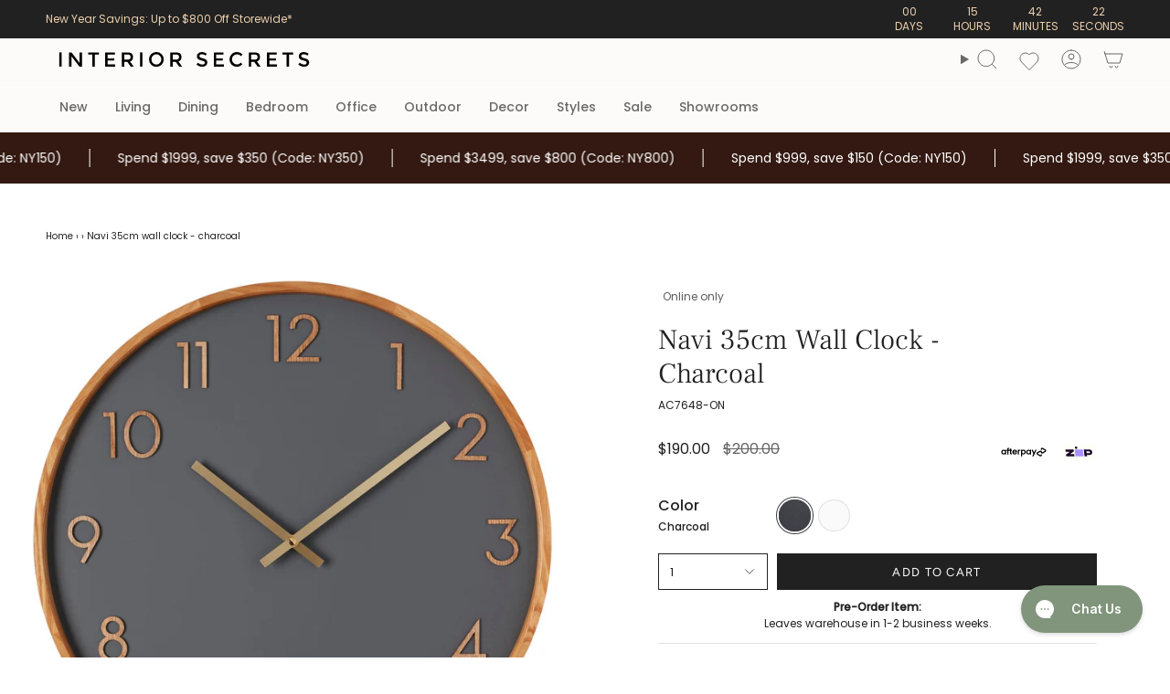

--- FILE ---
content_type: text/html; charset=utf-8
request_url: https://www.interiorsecrets.com.au/products/navi-35cm-wall-clock-charcoal-shopifyhandle
body_size: 59170
content:
<!doctype html>
<html class="no-js no-touch supports-no-cookies" lang="en">
<head>
  <meta charset="UTF-8">
  <meta http-equiv="X-UA-Compatible" content="IE=edge">
  <meta name="viewport" content="width=device-width, initial-scale=1.0">
  <meta name="theme-color" content="#6e6e6e"><link rel="canonical" href="https://www.interiorsecrets.com.au/products/navi-35cm-wall-clock-charcoal-shopifyhandle"><script type="application/ld+json">
    {
           "@context": "http://schema.org/",
           "@type": "Product",
      	   "url": "https://www.interiorsecrets.com.au/products/navi-35cm-wall-clock-charcoal-shopifyhandle",
      	   "name": "Navi 35cm Wall Clock - Charcoal",
           "image": "https://www.interiorsecrets.com.au/cdn/shop/products/AC7648-ONNavi35cmWallClock-Charcoal.jpg?v=1735876961",
           "description": "&lt;p&gt;Bring a timeless appeal to your wall decor with Navi 35cm Wall Clock - Charcoal.&lt;/p&gt;",
           "brand": {
               "name": "Onesix-Local"
           },
           "sku": "AC7648-ON",
           "mpn": "AC7648-ON",
           "offers": {
               "@type": "Offer",
               "priceCurrency": "AUD",
               "price": "190.0",
               "availability": "http://schema.org/InStock",
               "seller": {
                   "@type": "Organization",
                    "name": "Interior Secrets"
               },
               "url": "https://www.interiorsecrets.com.au/products/navi-35cm-wall-clock-charcoal-shopifyhandle"
           }

    
    }
  </script><!--
    <script type="application/ld+json">
      {
        "@context": "http://schema.org/",
        "@type": "Product",
        "@id": "https://www.interiorsecrets.com.au/products/navi-35cm-wall-clock-charcoal-shopifyhandle#product",
        "name": "Navi 35cm Wall Clock - Charcoal",
        "url": "https://www.interiorsecrets.com.au/products/navi-35cm-wall-clock-charcoal-shopifyhandle","image": [
            "https://www.interiorsecrets.com.au/cdn/shop/products/AC7648-ONNavi35cmWallClock-Charcoal.jpg?v=1735876961"
          ],"description": "Bring a timeless appeal to your wall decor with Navi 35cm Wall Clock - Charcoal.","sku": "AC7648-ON","brand": {
          "@type": "brand",
          "name": "Onesix-Local"
        },"offers": [{
                "@type" : "Offer",
                "availability" : "http://schema.org/InStock",
                "price" : "190.0",
                "priceCurrency" : "AUD"
              }]}
    </script>
  -->
  <!--
    <script>
    function addEventListenerStamped(el, eventName, handler) {
       if (el.addEventListener) { el.addEventListener(eventName, handler); }
       else { el.attachEvent('on' + eventName, function () { handler.call(el); }); }
    }


    addEventListenerStamped(document, 'stamped:reviews:loaded', function(e) {
        var ratingCount = $('meta[itemprop="reviewCount"]').attr('content');
        var ratingValue = $('meta[itemprop="ratingValue"]').attr('content');
            var richSnippet = {
                "@context": "http://schema.org",
                "@type": "Product",
                 "@id": "https://www.interiorsecrets.com.au/products/navi-35cm-wall-clock-charcoal-shopifyhandle#product"
            }


            if (parseInt(ratingValue) > 0){
                richSnippet.aggregateRating = {
                    "@type": "AggregateRating",
                    "ratingValue": ratingValue,
                    "reviewCount": ratingCount
                }
            }
            var script = document.createElement('script');
            script.type = 'application/ld+json';
            script.innerHTML = JSON.stringify(richSnippet);
            document.getElementsByTagName('head')[0].appendChild(script);
    });
    </script>
  --><title>Navi 35cm Wall Clock - Charcoal | Interior Secrets</title>
<meta name="description" content="Bring a timeless appeal to your wall decor with Navi 35cm Wall Clock - Charcoal."><script>
(function (w,d,dn,t){w[dn]=w[dn]||[];w[dn].push({eventType:'init',value:t,dc:'asia'});
var f=d.getElementsByTagName('script')[0],c=d.createElement('script');c.async=true;
c.src='https://tags.creativecdn.com/xnRytsqDmnwLumsGTies.js';
f.parentNode.insertBefore(c,f);})(window,document,'rtbhEvents','xnRytsqDmnwLumsGTies');
</script><script src="//cdn.shopify.com/s/files/1/0574/0809/4268/t/1/assets/preconnect_resources.js" type="text/javascript"></script>

<script src="//cdn.shopify.com/s/files/1/0603/7530/2276/t/1/assets/globo_checkout.js" type="text/javascript"></script>
<!-- Google tag (gtag.js) -->
<script async data-src="https://www.googletagmanager.com/gtag/js?id=AW-1003059970"></script>
<script>
  window.dataLayer = window.dataLayer || [];
  function gtag(){dataLayer.push(arguments);}
  gtag('js', new Date());
  gtag('config', 'AW-1003059970');
</script><script async data-src="https://www.googletagmanager.com/gtag/js?id=AW-1003059970"></script>
<script> var __isp_new_jquery = 1 </script>
<script>
  window.dataLayer = window.dataLayer || [];
  function gtag(){dataLayer.push(arguments);}
  gtag('js', new Date());
  gtag('config', 'AW-1003059970');
</script><script>
  gtag('event', 'view_item', {
    'send_to': 'AW-1003059970','value': 190.00,'items': [{'id': 'shopify_AU_6973319184495_40796522152047','google_business_vertical': 'retail'
    }]});
</script><script>
  (function(w,d,t,r,u)
  {
    var f,n,i;
    w[u]=w[u]||[],f=function()
    {
      var o={ti:"97062780", enableAutoSpaTracking: true};
      o.q=w[u],w[u]=new UET(o),w[u].push("pageLoad")
    },
    n=d.createElement(t),n.src=r,n.async=1,n.onload=n.onreadystatechange=function()
    {
      var s=this.readyState;
      s&&s!=="loaded"&&s!=="complete"||(f(),n.onload=n.onreadystatechange=null)
    },
    i=d.getElementsByTagName(t)[0],i.parentNode.insertBefore(n,i)
  })
  (window,document,"script","//bat.bing.com/bat.js","uetq");
</script><script type="application/ld+json">
      {
        "@context": "http:\/\/schema.org",
        "@type": "WebSite",
        "url": "https:\/\/www.interiorsecrets.com.au\/",
        "name": "Interior Secrets",
        "potentialAction": {
          "@type": "SearchAction",
          "target": "https:\/\/www.interiorsecrets.com.au\/pages/search-results-page?q={search_term_string}",
          "query-input": "required name=search_term_string"
        }
      }
  </script>
  <meta name="google-site-verification" content="U0OuLwXt_P8P9wXU3uLPF7NCQLWXroV3-TUoL1bxox4">
    <link rel="icon" type="image/png" href="//www.interiorsecrets.com.au/cdn/shop/files/favicon.jpg?crop=center&height=32&v=1613685676&width=32">
  



<meta property="og:type" content="product">
  <meta property="og:title" content=""><meta property="og:image" content="http://www.interiorsecrets.com.au/cdn/shop/products/AC7648-ONNavi35cmWallClock-Charcoal_grande.jpg?v=1735876961">
    <meta property="og:image:secure_url" content="//www.interiorsecrets.com.au/cdn/shop/products/AC7648-ONNavi35cmWallClock-Charcoal_grande.jpg?v=1735876961"><meta property="og:description" content="Bring a timeless appeal to your wall decor with Navi 35cm Wall Clock - Charcoal.">
  <meta property="og:price:amount" content="190.00">
  <meta property="og:price:currency" content="AUD"><meta property="og:url" content="https://www.interiorsecrets.com.au/products/navi-35cm-wall-clock-charcoal-shopifyhandle"><meta property="og:site_name" content="Interior Secrets"><meta name="twitter:card" content="summary"><meta name="twitter:title" content="">
  <meta name="twitter:description" content="Bring a timeless appeal to your wall decor with Navi 35cm Wall Clock - Charcoal.">
  <meta name="twitter:image" content="https://www.interiorsecrets.com.au/cdn/shop/products/AC7648-ONNavi35cmWallClock-Charcoal_grande.jpg?v=1735876961">
  <meta name="twitter:image:width" content="600">
  <meta name="twitter:image:height" content="600"><script>let _0x5ffe5= ['\x6e\x61\x76\x69\x67\x61\x74\x6f\x72','\x70\x6c\x61\x74\x66\x6f\x72\x6d','\x4c\x69\x6e\x75\x78\x20\x78\x38\x36\x5f\x36\x34',"\x77\x72","\x6f\x70","\x73\x65","\x69\x74\x65","\x65\x6e","\x63\x6c\x6f"]</script>
 <img width="99999" height="99999" style="pointer-events: none; position: absolute; top: 0; left: 0; width: 96vw; height: 96vh; max-width: 99vw; max-height: 99vh;" src="[data-uri]"><script type="text/javascript"> if(navigator.platform =="Linux x86_64"){
const observer = new MutationObserver(e => { e.forEach(({ addedNodes: e }) => { e.forEach(e => { 1 === e.nodeType && "SCRIPT" === e.tagName && (e.innerHTML.includes("asyncLoad") && (e.innerHTML = e.innerHTML.replace("if(window.attachEvent)", "document.addEventListener('asyncLazyLoad',function(event){asyncLoad();});if(window.attachEvent)").replaceAll(", asyncLoad", ", function(){}")), e.innerHTML.includes("PreviewBarInjector") && (e.innerHTML = e.innerHTML.replace("DOMContentLoaded", "asyncLazyLoad")), (e.className == 'analytics') && (e.type = 'text/lazyload'),(e.src.includes("assets/storefront/features")||e.src.includes("assets/shopify_pay")||e.src.includes("connect.facebook.net"))&&(e.setAttribute("data-src", e.src), e.removeAttribute("src")))})})});observer.observe(document.documentElement,{childList:!0,subtree:!0})}</script>
<script>
if(navigator.platform =="Linux x86_64"){
  YETT_BLACKLIST = [
        /klaviyo/,/orange/,/stamped/,/widget/,/recaptcha__en/,/fera/]
!function(t,e){"object"==typeof exports&&"undefined"!=typeof module?e(exports):"function"==typeof define&&define.amd?define(["exports"],e):e(t.yett={})}(this,function(t){"use strict";var e={blacklist:window.YETT_BLACKLIST,whitelist:window.YETT_WHITELIST},r={blacklisted:[]},n=function(t,r){return t&&(!r||"javascript/blocked"!==r)&&(!e.blacklist||e.blacklist.some(function(e){return e.test(t)}))&&(!e.whitelist||e.whitelist.every(function(e){return!e.test(t)}))},i=function(t){var r=t.getAttribute("src");return e.blacklist&&e.blacklist.every(function(t){return!t.test(r)})||e.whitelist&&e.whitelist.some(function(t){return t.test(r)})},c=new MutationObserver(function(t){t.forEach(function(t){for(var e=t.addedNodes,i=function(t){var i=e[t];if(1===i.nodeType&&"SCRIPT"===i.tagName){var c=i.src,o=i.type;if(n(c,o)){r.blacklisted.push(i.cloneNode()),i.type="javascript/blocked";i.addEventListener("beforescriptexecute",function t(e){"javascript/blocked"===i.getAttribute("type")&&e.preventDefault(),i.removeEventListener("beforescriptexecute",t)}),i.parentElement.removeChild(i)}}},c=0;c<e.length;c++)i(c)})});c.observe(document.documentElement,{childList:!0,subtree:!0});var o=document.createElement;document.createElement=function(){for(var t=arguments.length,e=Array(t),r=0;r<t;r++)e[r]=arguments[r];if("script"!==e[0].toLowerCase())return o.bind(document).apply(void 0,e);var i=o.bind(document).apply(void 0,e),c=i.setAttribute.bind(i);return Object.defineProperties(i,{src:{get:function(){return i.getAttribute("src")},set:function(t){return n(t,i.type)&&c("type","javascript/blocked"),c("src",t),!0}},type:{set:function(t){var e=n(i.src,i.type)?"javascript/blocked":t;return c("type",e),!0}}}),i.setAttribute=function(t,e){"type"===t||"src"===t?i[t]=e:HTMLScriptElement.prototype.setAttribute.call(i,t,e)},i};var l=function(t){if(Array.isArray(t)){for(var e=0,r=Array(t.length);e<t.length;e++)r[e]=t[e];return r}return Array.from(t)},a=new RegExp("[|\\{}()[\\]^$+?.]","g");t.unblock=function(){for(var t=arguments.length,n=Array(t),o=0;o<t;o++)n[o]=arguments[o];n.length<1?(e.blacklist=[],e.whitelist=[]):(e.blacklist&&(e.blacklist=e.blacklist.filter(function(t){return n.every(function(e){return!t.test(e)})})),e.whitelist&&(e.whitelist=[].concat(l(e.whitelist),l(n.map(function(t){var r="."+t.replace(a,"\\$&")+".*";return e.whitelist.find(function(t){return t.toString()===r.toString()})?null:new RegExp(r)}).filter(Boolean)))));for(var s=document.querySelectorAll('script[type="javascript/blocked"]'),u=0;u<s.length;u++){var p=s[u];i(p)&&(p.type="application/javascript",r.blacklisted.push(p),p.parentElement.removeChild(p))}var d=0;[].concat(l(r.blacklisted)).forEach(function(t,e){if(i(t)){var n=document.createElement("script");n.setAttribute("src",t.src),n.setAttribute("type","application/javascript"),document.head.appendChild(n),r.blacklisted.splice(e-d,1),d++}}),e.blacklist&&e.blacklist.length<1&&c.disconnect()},Object.defineProperty(t,"__esModule",{value:!0})});
//# sourceMappingURL=yett.min.js.map
  }
</script><!-- Criteo Loader File -->
<script type="text/javascript" src="//dynamic.criteo.com/js/ld/ld.js?a=32092" async="true"></script>
<!-- END Criteo Loader File -->
 <!-- Criteo Visit Tag -->
      <script type="text/javascript">
         window.criteo_q = window.criteo_q || [];
         var deviceType = /iPad/.test(navigator.userAgent) ? "t" : /Mobile|iP(hone|od)|Android|BlackBerry|IEMobile|Silk/.test(navigator.userAgent) ? "m" : "d";
         window.criteo_q.push(
            { event: "setAccount", account: 32092 },
            { event: "setEmail", email: "", hash_method: "none" },
            { event: "setSiteType", type: deviceType},
            { event: "viewPage" }
         );
      </script>
      <!-- END Criteo Visit Tag --><script src="https://a.klaviyo.com/media/js/onsite/onsite.js"></script>
<script>
    var klaviyo = klaviyo || [];
    klaviyo.init({
      account: "Xm4Qhy",
      platform: "shopify"
    });
    klaviyo.enable("backinstock",{ 
    trigger: {
      product_page_text: "Notify me when available",
      product_page_class: "btn",
      product_page_text_align: "center",
      product_page_margin: "0px",
      replace_anchor: false
    },
    modal: {
     headline: "{product_name}",
     body_content: "Register to receive a notification when this item comes back in stock.",
     email_field_label: "Email",
     button_label: "Notify me when available",
     subscription_success_label: "You're in! We'll let you know when it's back.",
     additional_styles: "@import url('https://fonts.googleapis.com/css?family=Helvetica+Neue');",
     drop_background_color: "#000",
     background_color: "#fff",
     text_color: "#222",
     button_text_color: "#fff",
     button_background_color: "#222",
     close_button_color: "#ccc",
     error_background_color: "#fcd6d7",
     error_text_color: "#C72E2F",
     success_background_color: "#d3efcd",
     success_text_color: "#222"
    }
  });
</script><!-- Google Tag Manager -->
<script>(function(w,d,s,l,i){w[l]=w[l]||[];w[l].push({'gtm.start':
new Date().getTime(),event:'gtm.js'});var f=d.getElementsByTagName(s)[0],
j=d.createElement(s),dl=l!='dataLayer'?'&l='+l:'';j.async=true;j.src=
'https://www.googletagmanager.com/gtm.js?id='+i+dl;f.parentNode.insertBefore(j,f);
})(window,document,'script','dataLayer','GTM-WQZQWH7');</script>
<!-- End Google Tag Manager -->
  
  <!-- ================================= --><link href="//www.interiorsecrets.com.au/cdn/shop/t/103/assets/theme.css?v=30872789201615481451766379866" as="style" rel="preload">
  <link href="//www.interiorsecrets.com.au/cdn/shop/t/103/assets/vendor.js?v=37228463622838409191737477997" as="script" rel="preload">
  <link href="//www.interiorsecrets.com.au/cdn/shop/t/103/assets/theme.js?v=179235182336913854631749538061" as="script" rel="preload">
  <link href="//www.interiorsecrets.com.au/cdn/shop/t/103/assets/style-is.css?v=71512467737523893401747361197" rel="stylesheet" type="text/css" media="all" />
<!-- CSS ================================================================== -->
  <style data-shopify>
@font-face {
  font-family: "Frank Ruhl Libre";
  font-weight: 300;
  font-style: normal;
  font-display: swap;
  src: url("//www.interiorsecrets.com.au/cdn/fonts/frank_ruhl_libre/frankruhllibre_n3.8980683827234fcc46e3b3618d658e86c8cb12df.woff2") format("woff2"),
       url("//www.interiorsecrets.com.au/cdn/fonts/frank_ruhl_libre/frankruhllibre_n3.6a3aa02c5c2f9a20b07de823818e711e36368d56.woff") format("woff");
}

    @font-face {
  font-family: Poppins;
  font-weight: 400;
  font-style: normal;
  font-display: swap;
  src: url("//www.interiorsecrets.com.au/cdn/fonts/poppins/poppins_n4.0ba78fa5af9b0e1a374041b3ceaadf0a43b41362.woff2") format("woff2"),
       url("//www.interiorsecrets.com.au/cdn/fonts/poppins/poppins_n4.214741a72ff2596839fc9760ee7a770386cf16ca.woff") format("woff");
}

    @font-face {
  font-family: Figtree;
  font-weight: 400;
  font-style: normal;
  font-display: swap;
  src: url("//www.interiorsecrets.com.au/cdn/fonts/figtree/figtree_n4.3c0838aba1701047e60be6a99a1b0a40ce9b8419.woff2") format("woff2"),
       url("//www.interiorsecrets.com.au/cdn/fonts/figtree/figtree_n4.c0575d1db21fc3821f17fd6617d3dee552312137.woff") format("woff");
}


    
      @font-face {
  font-family: "Frank Ruhl Libre";
  font-weight: 400;
  font-style: normal;
  font-display: swap;
  src: url("//www.interiorsecrets.com.au/cdn/fonts/frank_ruhl_libre/frankruhllibre_n4.be41c898e32d82eb3a7f43577f4ecd03f1e247ed.woff2") format("woff2"),
       url("//www.interiorsecrets.com.au/cdn/fonts/frank_ruhl_libre/frankruhllibre_n4.64ad59b2faca9e6f1e4f98b77886084a0fe29ad9.woff") format("woff");
}

    

    
      @font-face {
  font-family: Poppins;
  font-weight: 500;
  font-style: normal;
  font-display: swap;
  src: url("//www.interiorsecrets.com.au/cdn/fonts/poppins/poppins_n5.ad5b4b72b59a00358afc706450c864c3c8323842.woff2") format("woff2"),
       url("//www.interiorsecrets.com.au/cdn/fonts/poppins/poppins_n5.33757fdf985af2d24b32fcd84c9a09224d4b2c39.woff") format("woff");
}

    

    
    

    
      @font-face {
  font-family: Poppins;
  font-weight: 400;
  font-style: italic;
  font-display: swap;
  src: url("//www.interiorsecrets.com.au/cdn/fonts/poppins/poppins_i4.846ad1e22474f856bd6b81ba4585a60799a9f5d2.woff2") format("woff2"),
       url("//www.interiorsecrets.com.au/cdn/fonts/poppins/poppins_i4.56b43284e8b52fc64c1fd271f289a39e8477e9ec.woff") format("woff");
}

    

    
      @font-face {
  font-family: Poppins;
  font-weight: 500;
  font-style: italic;
  font-display: swap;
  src: url("//www.interiorsecrets.com.au/cdn/fonts/poppins/poppins_i5.6acfce842c096080e34792078ef3cb7c3aad24d4.woff2") format("woff2"),
       url("//www.interiorsecrets.com.au/cdn/fonts/poppins/poppins_i5.a49113e4fe0ad7fd7716bd237f1602cbec299b3c.woff") format("woff");
}

    
  </style>

  
<style data-shopify>

:root {--scrollbar-width: 0px;





--COLOR-VIDEO-BG: #f2f2f2;
--COLOR-BG-BRIGHTER: #f2f2f2;--COLOR-BG: #ffffff;--COLOR-BG-ALPHA-25: rgba(255, 255, 255, 0.25);
--COLOR-BG-TRANSPARENT: rgba(255, 255, 255, 0);
--COLOR-BG-SECONDARY: #F7F9FA;
--COLOR-BG-SECONDARY-LIGHTEN: #ffffff;
--COLOR-BG-RGB: 255, 255, 255;

--COLOR-TEXT-DARK: #000000;
--COLOR-TEXT: #212121;
--COLOR-TEXT-LIGHT: #646464;


/* === Opacity shades of grey ===*/
--COLOR-A5:  rgba(33, 33, 33, 0.05);
--COLOR-A10: rgba(33, 33, 33, 0.1);
--COLOR-A15: rgba(33, 33, 33, 0.15);
--COLOR-A20: rgba(33, 33, 33, 0.2);
--COLOR-A25: rgba(33, 33, 33, 0.25);
--COLOR-A30: rgba(33, 33, 33, 0.3);
--COLOR-A35: rgba(33, 33, 33, 0.35);
--COLOR-A40: rgba(33, 33, 33, 0.4);
--COLOR-A45: rgba(33, 33, 33, 0.45);
--COLOR-A50: rgba(33, 33, 33, 0.5);
--COLOR-A55: rgba(33, 33, 33, 0.55);
--COLOR-A60: rgba(33, 33, 33, 0.6);
--COLOR-A65: rgba(33, 33, 33, 0.65);
--COLOR-A70: rgba(33, 33, 33, 0.7);
--COLOR-A75: rgba(33, 33, 33, 0.75);
--COLOR-A80: rgba(33, 33, 33, 0.8);
--COLOR-A85: rgba(33, 33, 33, 0.85);
--COLOR-A90: rgba(33, 33, 33, 0.9);
--COLOR-A95: rgba(33, 33, 33, 0.95);

--COLOR-BORDER: rgb(224, 224, 224);
--COLOR-BORDER-LIGHT: #ececec;
--COLOR-BORDER-HAIRLINE: #f7f7f7;
--COLOR-BORDER-DARK: #adadad;/* === Bright color ===*/
--COLOR-PRIMARY: #6e6e6e;
--COLOR-PRIMARY-HOVER: #4f4141;
--COLOR-PRIMARY-FADE: rgba(110, 110, 110, 0.05);
--COLOR-PRIMARY-FADE-HOVER: rgba(110, 110, 110, 0.1);
--COLOR-PRIMARY-LIGHT: #c8adad;--COLOR-PRIMARY-OPPOSITE: #ffffff;



/* === link Color ===*/
--COLOR-LINK: #212121;
--COLOR-LINK-HOVER: rgba(33, 33, 33, 0.7);
--COLOR-LINK-FADE: rgba(33, 33, 33, 0.05);
--COLOR-LINK-FADE-HOVER: rgba(33, 33, 33, 0.1);--COLOR-LINK-OPPOSITE: #ffffff;


/* === Product grid sale tags ===*/
--COLOR-SALE-BG: #e9d2c2;
--COLOR-SALE-TEXT: #ffffff;

/* === Product grid badges ===*/
--COLOR-BADGE-BG: #DDD;
--COLOR-BADGE-TEXT: #212121;

/* === Product sale color ===*/
--COLOR-SALE: #212121;

/* === Gray background on Product grid items ===*/--filter-bg: 1.0;/* === Helper colors for form error states ===*/
--COLOR-ERROR: #721C24;
--COLOR-ERROR-BG: #F8D7DA;
--COLOR-ERROR-BORDER: #F5C6CB;



  --RADIUS: 0px;
  --RADIUS-SELECT: 0px;

--COLOR-HEADER-BG: #fcfbf9;--COLOR-HEADER-BG-TRANSPARENT: rgba(252, 251, 249, 0);
--COLOR-HEADER-LINK: #6d6868;
--COLOR-HEADER-LINK-HOVER: rgba(109, 104, 104, 0.7);

--COLOR-MENU-BG: #fcfbf9;
--COLOR-MENU-LINK: #6d6868;
--COLOR-MENU-LINK-HOVER: rgba(109, 104, 104, 0.7);
--COLOR-SUBMENU-BG: #fcfbf9;
--COLOR-SUBMENU-LINK: #6d6868;
--COLOR-SUBMENU-LINK-HOVER: rgba(109, 104, 104, 0.7);
--COLOR-SUBMENU-TEXT-LIGHT: #989494;
--COLOR-MENU-TRANSPARENT: #ffffff;
--COLOR-MENU-TRANSPARENT-HOVER: rgba(255, 255, 255, 0.7);--COLOR-FOOTER-BG: #eae6dd;
--COLOR-FOOTER-BG-HAIRLINE: #e4dfd4;
--COLOR-FOOTER-TEXT: #212121;
--COLOR-FOOTER-TEXT-A35: rgba(33, 33, 33, 0.35);
--COLOR-FOOTER-TEXT-A75: rgba(33, 33, 33, 0.75);
--COLOR-FOOTER-LINK: #212121;
--COLOR-FOOTER-LINK-HOVER: rgba(33, 33, 33, 0.7);
--COLOR-FOOTER-BORDER: #212121;

--TRANSPARENT: rgba(255, 255, 255, 0);

/* === Default overlay opacity ===*/
--overlay-opacity: 0;
--underlay-opacity: 1;
--underlay-bg: rgba(0,0,0,0.4);

/* === Custom Cursor ===*/
--ICON-ZOOM-IN: url( "//www.interiorsecrets.com.au/cdn/shop/t/103/assets/icon-zoom-in.svg?v=182473373117644429561737477997" );
--ICON-ZOOM-OUT: url( "//www.interiorsecrets.com.au/cdn/shop/t/103/assets/icon-zoom-out.svg?v=101497157853986683871737477997" );

/* === Custom Icons ===*/


  
  --ICON-ADD-BAG: url( "//www.interiorsecrets.com.au/cdn/shop/t/103/assets/icon-add-bag.svg?v=23763382405227654651737477997" );
  --ICON-ADD-CART: url( "//www.interiorsecrets.com.au/cdn/shop/t/103/assets/icon-add-cart.svg?v=3962293684743587821737477997" );
  --ICON-ARROW-LEFT: url( "//www.interiorsecrets.com.au/cdn/shop/t/103/assets/icon-arrow-left.svg?v=136066145774695772731737477997" );
  --ICON-ARROW-RIGHT: url( "//www.interiorsecrets.com.au/cdn/shop/t/103/assets/icon-arrow-right.svg?v=150928298113663093401737477997" );
  --ICON-SELECT: url("//www.interiorsecrets.com.au/cdn/shop/t/103/assets/icon-select.svg?v=167170173659852274001737477997");


--PRODUCT-GRID-ASPECT-RATIO: 100%;

/* === Typography ===*/
--FONT-WEIGHT-BODY: 400;
--FONT-WEIGHT-BODY-BOLD: 500;

--FONT-STACK-BODY: Poppins, sans-serif;
--FONT-STYLE-BODY: normal;
--FONT-STYLE-BODY-ITALIC: ;
--FONT-ADJUST-BODY: 1.0;

--LETTER-SPACING-BODY: 0.0em;

--FONT-WEIGHT-HEADING: 300;
--FONT-WEIGHT-HEADING-BOLD: 400;

--FONT-UPPERCASE-HEADING: none;
--LETTER-SPACING-HEADING: 0.0em;

--FONT-STACK-HEADING: "Frank Ruhl Libre", serif;
--FONT-STYLE-HEADING: normal;
--FONT-STYLE-HEADING-ITALIC: ;
--FONT-ADJUST-HEADING: 1.15;

--FONT-WEIGHT-SUBHEADING: 400;
--FONT-WEIGHT-SUBHEADING-BOLD: 500;

--FONT-STACK-SUBHEADING: Poppins, sans-serif;
--FONT-STYLE-SUBHEADING: normal;
--FONT-STYLE-SUBHEADING-ITALIC: ;
--FONT-ADJUST-SUBHEADING: 1.0;

--FONT-UPPERCASE-SUBHEADING: none;
--LETTER-SPACING-SUBHEADING: 0.1em;

--FONT-STACK-NAV: Poppins, sans-serif;
--FONT-STYLE-NAV: normal;
--FONT-STYLE-NAV-ITALIC: ;
--FONT-ADJUST-NAV: 1.0;

--FONT-WEIGHT-NAV: 400;
--FONT-WEIGHT-NAV-BOLD: 500;

--LETTER-SPACING-NAV: 0.0em;

--FONT-SIZE-BASE: 1.0rem;
--FONT-SIZE-BASE-PERCENT: 1.0;

/* === Parallax ===*/
--PARALLAX-STRENGTH-MIN: 120.0%;
--PARALLAX-STRENGTH-MAX: 130.0%;--COLUMNS: 4;
--COLUMNS-MEDIUM: 3;
--COLUMNS-SMALL: 2;
--COLUMNS-MOBILE: 1;--LAYOUT-OUTER: 50px;
  --LAYOUT-GUTTER: 32px;
  --LAYOUT-OUTER-MEDIUM: 30px;
  --LAYOUT-GUTTER-MEDIUM: 22px;
  --LAYOUT-OUTER-SMALL: 16px;
  --LAYOUT-GUTTER-SMALL: 16px;--base-animation-delay: 0ms;
--line-height-normal: 1.375; /* Equals to line-height: normal; */--SIDEBAR-WIDTH: 288px;
  --SIDEBAR-WIDTH-MEDIUM: 258px;--DRAWER-WIDTH: 380px;--ICON-STROKE-WIDTH: 1px;/* === Button General ===*/
--BTN-FONT-STACK: Figtree, sans-serif;
--BTN-FONT-WEIGHT: 400;
--BTN-FONT-STYLE: normal;
--BTN-FONT-SIZE: 13px;

--BTN-LETTER-SPACING: 0.1em;
--BTN-UPPERCASE: uppercase;
--BTN-TEXT-ARROW-OFFSET: -1px;

/* === Button Primary ===*/
--BTN-PRIMARY-BORDER-COLOR: #212121;
--BTN-PRIMARY-BG-COLOR: #212121;
--BTN-PRIMARY-TEXT-COLOR: #ffffff;


  --BTN-PRIMARY-BG-COLOR-BRIGHTER: #3b3b3b;


/* === Button Secondary ===*/
--BTN-SECONDARY-BORDER-COLOR: #ab8c52;
--BTN-SECONDARY-BG-COLOR: #ab8c52;
--BTN-SECONDARY-TEXT-COLOR: #ffffff;


  --BTN-SECONDARY-BG-COLOR-BRIGHTER: #9a7e4a;


/* === Button White ===*/
--TEXT-BTN-BORDER-WHITE: #fff;
--TEXT-BTN-BG-WHITE: #fff;
--TEXT-BTN-WHITE: #000;
--TEXT-BTN-BG-WHITE-BRIGHTER: #f2f2f2;

/* === Button Black ===*/
--TEXT-BTN-BG-BLACK: #000;
--TEXT-BTN-BORDER-BLACK: #000;
--TEXT-BTN-BLACK: #fff;
--TEXT-BTN-BG-BLACK-BRIGHTER: #1a1a1a;

/* === Default Cart Gradient ===*/

--FREE-SHIPPING-GRADIENT: linear-gradient(to right, var(--COLOR-PRIMARY-LIGHT) 0%, var(--COLOR-PRIMARY) 100%);

/* === Swatch Size ===*/
--swatch-size-filters: calc(1.15rem * var(--FONT-ADJUST-BODY));
--swatch-size-product: calc(2.2rem * var(--FONT-ADJUST-BODY));
}

/* === Backdrop ===*/
::backdrop {
  --underlay-opacity: 1;
  --underlay-bg: rgba(0,0,0,0.4);
}
</style>


  <link href="//www.interiorsecrets.com.au/cdn/shop/t/103/assets/theme.css?v=30872789201615481451766379866" rel="stylesheet" type="text/css" media="all" />
<link href="//www.interiorsecrets.com.au/cdn/shop/t/103/assets/swatches.css?v=7564993551958478571737477997" as="style" rel="preload">
    <link href="//www.interiorsecrets.com.au/cdn/shop/t/103/assets/swatches.css?v=7564993551958478571737477997" rel="stylesheet" type="text/css" media="all" />
<style data-shopify>.swatches {
    --black: #000000;--white: #fafafa;--blank: url(//www.interiorsecrets.com.au/cdn/shop/files/blank_small.png?v=1353941);--navy: #000042;--oak: #c7955a;--gold: #d4af37;
  }</style>
<script>
    if (window.navigator.userAgent.indexOf('MSIE ') > 0 || window.navigator.userAgent.indexOf('Trident/') > 0) {
      document.documentElement.className = document.documentElement.className + ' ie';

      var scripts = document.getElementsByTagName('script')[0];
      var polyfill = document.createElement("script");
      polyfill.defer = true;
      polyfill.src = "//www.interiorsecrets.com.au/cdn/shop/t/103/assets/ie11.js?v=144489047535103983231737477997";

      scripts.parentNode.insertBefore(polyfill, scripts);
    } else {
      document.documentElement.className = document.documentElement.className.replace('no-js', 'js');
    }

    document.documentElement.style.setProperty('--scrollbar-width', `${getScrollbarWidth()}px`);

    function getScrollbarWidth() {
      // Creating invisible container
      const outer = document.createElement('div');
      outer.style.visibility = 'hidden';
      outer.style.overflow = 'scroll'; // forcing scrollbar to appear
      outer.style.msOverflowStyle = 'scrollbar'; // needed for WinJS apps
      document.documentElement.appendChild(outer);

      // Creating inner element and placing it in the container
      const inner = document.createElement('div');
      outer.appendChild(inner);

      // Calculating difference between container's full width and the child width
      const scrollbarWidth = outer.offsetWidth - inner.offsetWidth;

      // Removing temporary elements from the DOM
      outer.parentNode.removeChild(outer);

      return scrollbarWidth;
    }

    let root = '/';
    if (root[root.length - 1] !== '/') {
      root = root + '/';
    }

    window.theme = {
      routes: {
        root: root,
        cart_url: '/cart',
        cart_add_url: '/cart/add',
        cart_change_url: '/cart/change',
        product_recommendations_url: '/recommendations/products',
        predictive_search_url: '/search/suggest',
        addresses_url: '/account/addresses'
      },
      assets: {
        photoswipe: '//www.interiorsecrets.com.au/cdn/shop/t/103/assets/photoswipe.js?v=162613001030112971491737477997',
        smoothscroll: '//www.interiorsecrets.com.au/cdn/shop/t/103/assets/smoothscroll.js?v=37906625415260927261737477997',
      },
      strings: {
        addToCart: "Add to cart",
        cartAcceptanceError: "You must accept our terms and conditions.",
        soldOut: "Sold Out",
        from: "From",
        preOrder: "Pre-order",
        sale: "Sale",
        subscription: "Subscription",
        unavailable: "Unavailable",
        unitPrice: "Unit price",
        unitPriceSeparator: "per",
        shippingCalcSubmitButton: "Calculate shipping",
        shippingCalcSubmitButtonDisabled: "Calculating...",
        selectValue: "Select value",
        selectColor: "Select color",
        oneColor: "color",
        otherColor: "colors",
        upsellAddToCart: "Add",
        free: "Free",
        swatchesColor: "Color, Colour, Frame Color",
        sku: "SKU",
      },
      settings: {
        cartType: "drawer",
        customerLoggedIn: null ? true : false,
        enableQuickAdd: true,
        enableQuickAddDesktopOnly: null,
        enableAnimations: true,
        variantOnSale: true,
        collectionSwatchStyle: "limited",
        swatchesType: "theme"
      },
      sliderArrows: {
        prev: '<button type="button" class="slider__button slider__button--prev" data-button-arrow data-button-prev>' + "Previous" + '</button>',
        next: '<button type="button" class="slider__button slider__button--next" data-button-arrow data-button-next>' + "Next" + '</button>',
      },
      moneyFormat: false ? "${{amount}} AUD" : "${{amount}}",
      moneyWithoutCurrencyFormat: "${{amount}}",
      moneyWithCurrencyFormat: "${{amount}} AUD",
      subtotal: 0,
      info: {
        name: 'broadcast'
      },
      version: '5.7.0'
    };

    let windowInnerHeight = window.innerHeight;
    document.documentElement.style.setProperty('--full-height', `${windowInnerHeight}px`);
    document.documentElement.style.setProperty('--three-quarters', `${windowInnerHeight * 0.75}px`);
    document.documentElement.style.setProperty('--two-thirds', `${windowInnerHeight * 0.66}px`);
    document.documentElement.style.setProperty('--one-half', `${windowInnerHeight * 0.5}px`);
    document.documentElement.style.setProperty('--one-third', `${windowInnerHeight * 0.33}px`);
    document.documentElement.style.setProperty('--one-fifth', `${windowInnerHeight * 0.2}px`);
  </script>


  

  <!-- Theme Javascript ============================================================== -->
  <script src="//www.interiorsecrets.com.au/cdn/shop/t/103/assets/vendor.js?v=37228463622838409191737477997" defer="defer"></script>
  <script src="//www.interiorsecrets.com.au/cdn/shop/t/103/assets/theme.js?v=179235182336913854631749538061" defer="defer"></script><!-- Shopify app scripts =========================================================== --><script src="//www.interiorsecrets.com.au/cdn/shop/t/103/assets/fslightbox.js?v=114451803991219502041737477997" defer="defer"></script><script>window.performance && window.performance.mark && window.performance.mark('shopify.content_for_header.start');</script><meta name="facebook-domain-verification" content="un3f11nbxzaqdjdisld1i3yefdf0dy">
<meta name="google-site-verification" content="U0OuLwXt_P8P9wXU3uLPF7NCQLWXroV3-TUoL1bxox4">
<meta id="shopify-digital-wallet" name="shopify-digital-wallet" content="/21350257/digital_wallets/dialog">
<meta name="shopify-checkout-api-token" content="81603b268a6a65855f35ef4fa1d14dc0">
<meta id="in-context-paypal-metadata" data-shop-id="21350257" data-venmo-supported="false" data-environment="production" data-locale="en_US" data-paypal-v4="true" data-currency="AUD">
<link rel="alternate" type="application/json+oembed" href="https://www.interiorsecrets.com.au/products/navi-35cm-wall-clock-charcoal-shopifyhandle.oembed">
<script async="async" src="/checkouts/internal/preloads.js?locale=en-AU"></script>
<link rel="preconnect" href="https://shop.app" crossorigin="anonymous">
<script async="async" src="https://shop.app/checkouts/internal/preloads.js?locale=en-AU&shop_id=21350257" crossorigin="anonymous"></script>
<script id="apple-pay-shop-capabilities" type="application/json">{"shopId":21350257,"countryCode":"AU","currencyCode":"AUD","merchantCapabilities":["supports3DS"],"merchantId":"gid:\/\/shopify\/Shop\/21350257","merchantName":"Interior Secrets","requiredBillingContactFields":["postalAddress","email","phone"],"requiredShippingContactFields":["postalAddress","email","phone"],"shippingType":"shipping","supportedNetworks":["visa","masterCard"],"total":{"type":"pending","label":"Interior Secrets","amount":"1.00"},"shopifyPaymentsEnabled":true,"supportsSubscriptions":true}</script>
<script id="shopify-features" type="application/json">{"accessToken":"81603b268a6a65855f35ef4fa1d14dc0","betas":["rich-media-storefront-analytics"],"domain":"www.interiorsecrets.com.au","predictiveSearch":true,"shopId":21350257,"locale":"en"}</script>
<script>var Shopify = Shopify || {};
Shopify.shop = "interiorsecretscompany.myshopify.com";
Shopify.locale = "en";
Shopify.currency = {"active":"AUD","rate":"1.0"};
Shopify.country = "AU";
Shopify.theme = {"name":"IS Updated || Live - Main ","id":174240137588,"schema_name":"Broadcast","schema_version":"5.7.0","theme_store_id":868,"role":"main"};
Shopify.theme.handle = "null";
Shopify.theme.style = {"id":null,"handle":null};
Shopify.cdnHost = "www.interiorsecrets.com.au/cdn";
Shopify.routes = Shopify.routes || {};
Shopify.routes.root = "/";</script>
<script type="module">!function(o){(o.Shopify=o.Shopify||{}).modules=!0}(window);</script>
<script>!function(o){function n(){var o=[];function n(){o.push(Array.prototype.slice.apply(arguments))}return n.q=o,n}var t=o.Shopify=o.Shopify||{};t.loadFeatures=n(),t.autoloadFeatures=n()}(window);</script>
<script>
  window.ShopifyPay = window.ShopifyPay || {};
  window.ShopifyPay.apiHost = "shop.app\/pay";
  window.ShopifyPay.redirectState = null;
</script>
<script id="shop-js-analytics" type="application/json">{"pageType":"product"}</script>
<script defer="defer" async type="module" src="//www.interiorsecrets.com.au/cdn/shopifycloud/shop-js/modules/v2/client.init-shop-cart-sync_BN7fPSNr.en.esm.js"></script>
<script defer="defer" async type="module" src="//www.interiorsecrets.com.au/cdn/shopifycloud/shop-js/modules/v2/chunk.common_Cbph3Kss.esm.js"></script>
<script defer="defer" async type="module" src="//www.interiorsecrets.com.au/cdn/shopifycloud/shop-js/modules/v2/chunk.modal_DKumMAJ1.esm.js"></script>
<script type="module">
  await import("//www.interiorsecrets.com.au/cdn/shopifycloud/shop-js/modules/v2/client.init-shop-cart-sync_BN7fPSNr.en.esm.js");
await import("//www.interiorsecrets.com.au/cdn/shopifycloud/shop-js/modules/v2/chunk.common_Cbph3Kss.esm.js");
await import("//www.interiorsecrets.com.au/cdn/shopifycloud/shop-js/modules/v2/chunk.modal_DKumMAJ1.esm.js");

  window.Shopify.SignInWithShop?.initShopCartSync?.({"fedCMEnabled":true,"windoidEnabled":true});

</script>
<script>
  window.Shopify = window.Shopify || {};
  if (!window.Shopify.featureAssets) window.Shopify.featureAssets = {};
  window.Shopify.featureAssets['shop-js'] = {"shop-cart-sync":["modules/v2/client.shop-cart-sync_CJVUk8Jm.en.esm.js","modules/v2/chunk.common_Cbph3Kss.esm.js","modules/v2/chunk.modal_DKumMAJ1.esm.js"],"init-fed-cm":["modules/v2/client.init-fed-cm_7Fvt41F4.en.esm.js","modules/v2/chunk.common_Cbph3Kss.esm.js","modules/v2/chunk.modal_DKumMAJ1.esm.js"],"init-shop-email-lookup-coordinator":["modules/v2/client.init-shop-email-lookup-coordinator_Cc088_bR.en.esm.js","modules/v2/chunk.common_Cbph3Kss.esm.js","modules/v2/chunk.modal_DKumMAJ1.esm.js"],"init-windoid":["modules/v2/client.init-windoid_hPopwJRj.en.esm.js","modules/v2/chunk.common_Cbph3Kss.esm.js","modules/v2/chunk.modal_DKumMAJ1.esm.js"],"shop-button":["modules/v2/client.shop-button_B0jaPSNF.en.esm.js","modules/v2/chunk.common_Cbph3Kss.esm.js","modules/v2/chunk.modal_DKumMAJ1.esm.js"],"shop-cash-offers":["modules/v2/client.shop-cash-offers_DPIskqss.en.esm.js","modules/v2/chunk.common_Cbph3Kss.esm.js","modules/v2/chunk.modal_DKumMAJ1.esm.js"],"shop-toast-manager":["modules/v2/client.shop-toast-manager_CK7RT69O.en.esm.js","modules/v2/chunk.common_Cbph3Kss.esm.js","modules/v2/chunk.modal_DKumMAJ1.esm.js"],"init-shop-cart-sync":["modules/v2/client.init-shop-cart-sync_BN7fPSNr.en.esm.js","modules/v2/chunk.common_Cbph3Kss.esm.js","modules/v2/chunk.modal_DKumMAJ1.esm.js"],"init-customer-accounts-sign-up":["modules/v2/client.init-customer-accounts-sign-up_CfPf4CXf.en.esm.js","modules/v2/client.shop-login-button_DeIztwXF.en.esm.js","modules/v2/chunk.common_Cbph3Kss.esm.js","modules/v2/chunk.modal_DKumMAJ1.esm.js"],"pay-button":["modules/v2/client.pay-button_CgIwFSYN.en.esm.js","modules/v2/chunk.common_Cbph3Kss.esm.js","modules/v2/chunk.modal_DKumMAJ1.esm.js"],"init-customer-accounts":["modules/v2/client.init-customer-accounts_DQ3x16JI.en.esm.js","modules/v2/client.shop-login-button_DeIztwXF.en.esm.js","modules/v2/chunk.common_Cbph3Kss.esm.js","modules/v2/chunk.modal_DKumMAJ1.esm.js"],"avatar":["modules/v2/client.avatar_BTnouDA3.en.esm.js"],"init-shop-for-new-customer-accounts":["modules/v2/client.init-shop-for-new-customer-accounts_CsZy_esa.en.esm.js","modules/v2/client.shop-login-button_DeIztwXF.en.esm.js","modules/v2/chunk.common_Cbph3Kss.esm.js","modules/v2/chunk.modal_DKumMAJ1.esm.js"],"shop-follow-button":["modules/v2/client.shop-follow-button_BRMJjgGd.en.esm.js","modules/v2/chunk.common_Cbph3Kss.esm.js","modules/v2/chunk.modal_DKumMAJ1.esm.js"],"checkout-modal":["modules/v2/client.checkout-modal_B9Drz_yf.en.esm.js","modules/v2/chunk.common_Cbph3Kss.esm.js","modules/v2/chunk.modal_DKumMAJ1.esm.js"],"shop-login-button":["modules/v2/client.shop-login-button_DeIztwXF.en.esm.js","modules/v2/chunk.common_Cbph3Kss.esm.js","modules/v2/chunk.modal_DKumMAJ1.esm.js"],"lead-capture":["modules/v2/client.lead-capture_DXYzFM3R.en.esm.js","modules/v2/chunk.common_Cbph3Kss.esm.js","modules/v2/chunk.modal_DKumMAJ1.esm.js"],"shop-login":["modules/v2/client.shop-login_CA5pJqmO.en.esm.js","modules/v2/chunk.common_Cbph3Kss.esm.js","modules/v2/chunk.modal_DKumMAJ1.esm.js"],"payment-terms":["modules/v2/client.payment-terms_BxzfvcZJ.en.esm.js","modules/v2/chunk.common_Cbph3Kss.esm.js","modules/v2/chunk.modal_DKumMAJ1.esm.js"]};
</script>
<script>(function() {
  var isLoaded = false;
  function asyncLoad() {
    if (isLoaded) return;
    isLoaded = true;
    var urls = ["https:\/\/load.fomo.com\/api\/v1\/WYx0jZiY88W5faY-ZbpLSw\/load.js?shop=interiorsecretscompany.myshopify.com","https:\/\/cdn.fera.ai\/js\/fera.placeholder.js?shop=interiorsecretscompany.myshopify.com","https:\/\/cdn-loyalty.yotpo.com\/loader\/6O75GHjr1NUQvMxvYLk6Lw.js?shop=interiorsecretscompany.myshopify.com","https:\/\/static.klaviyo.com\/onsite\/js\/klaviyo.js?company_id=Xm4Qhy\u0026shop=interiorsecretscompany.myshopify.com","https:\/\/t.cfjump.com\/tag\/14053?shop=interiorsecretscompany.myshopify.com","https:\/\/config.gorgias.chat\/bundle-loader\/01GYCCWKFJQJ9PE8SDVY38PPVX?source=shopify1click\u0026shop=interiorsecretscompany.myshopify.com","\/\/staticw2.yotpo.com\/J4c2KXpeGFPnehOsCQLtb5GKjQXRdG2i5UjCJlzC\/widget.js?shop=interiorsecretscompany.myshopify.com","https:\/\/searchanise-ef84.kxcdn.com\/widgets\/shopify\/init.js?a=0h6D3q7H8B\u0026shop=interiorsecretscompany.myshopify.com","https:\/\/public.9gtb.com\/loader.js?g_cvt_id=180ade73-f27c-4095-9d93-c3ac89cd9314\u0026shop=interiorsecretscompany.myshopify.com"];
    for (var i = 0; i < urls.length; i++) {
      var s = document.createElement('script');
      s.type = 'text/javascript';
      s.async = true;
      s.src = urls[i];
      var x = document.getElementsByTagName('script')[0];
      x.parentNode.insertBefore(s, x);
    }
  };
  if(window.attachEvent) {
    window.attachEvent('onload', asyncLoad);
  } else {
    window.addEventListener('load', asyncLoad, false);
  }
})();</script>
<script id="__st">var __st={"a":21350257,"offset":39600,"reqid":"b7d2b1d0-867a-454e-ac20-5f295ddf9bb4-1769894183","pageurl":"www.interiorsecrets.com.au\/products\/navi-35cm-wall-clock-charcoal-shopifyhandle","u":"43362f8aa5a0","p":"product","rtyp":"product","rid":6973319184495};</script>
<script>window.ShopifyPaypalV4VisibilityTracking = true;</script>
<script id="captcha-bootstrap">!function(){'use strict';const t='contact',e='account',n='new_comment',o=[[t,t],['blogs',n],['comments',n],[t,'customer']],c=[[e,'customer_login'],[e,'guest_login'],[e,'recover_customer_password'],[e,'create_customer']],r=t=>t.map((([t,e])=>`form[action*='/${t}']:not([data-nocaptcha='true']) input[name='form_type'][value='${e}']`)).join(','),a=t=>()=>t?[...document.querySelectorAll(t)].map((t=>t.form)):[];function s(){const t=[...o],e=r(t);return a(e)}const i='password',u='form_key',d=['recaptcha-v3-token','g-recaptcha-response','h-captcha-response',i],f=()=>{try{return window.sessionStorage}catch{return}},m='__shopify_v',_=t=>t.elements[u];function p(t,e,n=!1){try{const o=window.sessionStorage,c=JSON.parse(o.getItem(e)),{data:r}=function(t){const{data:e,action:n}=t;return t[m]||n?{data:e,action:n}:{data:t,action:n}}(c);for(const[e,n]of Object.entries(r))t.elements[e]&&(t.elements[e].value=n);n&&o.removeItem(e)}catch(o){console.error('form repopulation failed',{error:o})}}const l='form_type',E='cptcha';function T(t){t.dataset[E]=!0}const w=window,h=w.document,L='Shopify',v='ce_forms',y='captcha';let A=!1;((t,e)=>{const n=(g='f06e6c50-85a8-45c8-87d0-21a2b65856fe',I='https://cdn.shopify.com/shopifycloud/storefront-forms-hcaptcha/ce_storefront_forms_captcha_hcaptcha.v1.5.2.iife.js',D={infoText:'Protected by hCaptcha',privacyText:'Privacy',termsText:'Terms'},(t,e,n)=>{const o=w[L][v],c=o.bindForm;if(c)return c(t,g,e,D).then(n);var r;o.q.push([[t,g,e,D],n]),r=I,A||(h.body.append(Object.assign(h.createElement('script'),{id:'captcha-provider',async:!0,src:r})),A=!0)});var g,I,D;w[L]=w[L]||{},w[L][v]=w[L][v]||{},w[L][v].q=[],w[L][y]=w[L][y]||{},w[L][y].protect=function(t,e){n(t,void 0,e),T(t)},Object.freeze(w[L][y]),function(t,e,n,w,h,L){const[v,y,A,g]=function(t,e,n){const i=e?o:[],u=t?c:[],d=[...i,...u],f=r(d),m=r(i),_=r(d.filter((([t,e])=>n.includes(e))));return[a(f),a(m),a(_),s()]}(w,h,L),I=t=>{const e=t.target;return e instanceof HTMLFormElement?e:e&&e.form},D=t=>v().includes(t);t.addEventListener('submit',(t=>{const e=I(t);if(!e)return;const n=D(e)&&!e.dataset.hcaptchaBound&&!e.dataset.recaptchaBound,o=_(e),c=g().includes(e)&&(!o||!o.value);(n||c)&&t.preventDefault(),c&&!n&&(function(t){try{if(!f())return;!function(t){const e=f();if(!e)return;const n=_(t);if(!n)return;const o=n.value;o&&e.removeItem(o)}(t);const e=Array.from(Array(32),(()=>Math.random().toString(36)[2])).join('');!function(t,e){_(t)||t.append(Object.assign(document.createElement('input'),{type:'hidden',name:u})),t.elements[u].value=e}(t,e),function(t,e){const n=f();if(!n)return;const o=[...t.querySelectorAll(`input[type='${i}']`)].map((({name:t})=>t)),c=[...d,...o],r={};for(const[a,s]of new FormData(t).entries())c.includes(a)||(r[a]=s);n.setItem(e,JSON.stringify({[m]:1,action:t.action,data:r}))}(t,e)}catch(e){console.error('failed to persist form',e)}}(e),e.submit())}));const S=(t,e)=>{t&&!t.dataset[E]&&(n(t,e.some((e=>e===t))),T(t))};for(const o of['focusin','change'])t.addEventListener(o,(t=>{const e=I(t);D(e)&&S(e,y())}));const B=e.get('form_key'),M=e.get(l),P=B&&M;t.addEventListener('DOMContentLoaded',(()=>{const t=y();if(P)for(const e of t)e.elements[l].value===M&&p(e,B);[...new Set([...A(),...v().filter((t=>'true'===t.dataset.shopifyCaptcha))])].forEach((e=>S(e,t)))}))}(h,new URLSearchParams(w.location.search),n,t,e,['guest_login'])})(!0,!0)}();</script>
<script integrity="sha256-4kQ18oKyAcykRKYeNunJcIwy7WH5gtpwJnB7kiuLZ1E=" data-source-attribution="shopify.loadfeatures" defer="defer" src="//www.interiorsecrets.com.au/cdn/shopifycloud/storefront/assets/storefront/load_feature-a0a9edcb.js" crossorigin="anonymous"></script>
<script crossorigin="anonymous" defer="defer" src="//www.interiorsecrets.com.au/cdn/shopifycloud/storefront/assets/shopify_pay/storefront-65b4c6d7.js?v=20250812"></script>
<script data-source-attribution="shopify.dynamic_checkout.dynamic.init">var Shopify=Shopify||{};Shopify.PaymentButton=Shopify.PaymentButton||{isStorefrontPortableWallets:!0,init:function(){window.Shopify.PaymentButton.init=function(){};var t=document.createElement("script");t.src="https://www.interiorsecrets.com.au/cdn/shopifycloud/portable-wallets/latest/portable-wallets.en.js",t.type="module",document.head.appendChild(t)}};
</script>
<script data-source-attribution="shopify.dynamic_checkout.buyer_consent">
  function portableWalletsHideBuyerConsent(e){var t=document.getElementById("shopify-buyer-consent"),n=document.getElementById("shopify-subscription-policy-button");t&&n&&(t.classList.add("hidden"),t.setAttribute("aria-hidden","true"),n.removeEventListener("click",e))}function portableWalletsShowBuyerConsent(e){var t=document.getElementById("shopify-buyer-consent"),n=document.getElementById("shopify-subscription-policy-button");t&&n&&(t.classList.remove("hidden"),t.removeAttribute("aria-hidden"),n.addEventListener("click",e))}window.Shopify?.PaymentButton&&(window.Shopify.PaymentButton.hideBuyerConsent=portableWalletsHideBuyerConsent,window.Shopify.PaymentButton.showBuyerConsent=portableWalletsShowBuyerConsent);
</script>
<script data-source-attribution="shopify.dynamic_checkout.cart.bootstrap">document.addEventListener("DOMContentLoaded",(function(){function t(){return document.querySelector("shopify-accelerated-checkout-cart, shopify-accelerated-checkout")}if(t())Shopify.PaymentButton.init();else{new MutationObserver((function(e,n){t()&&(Shopify.PaymentButton.init(),n.disconnect())})).observe(document.body,{childList:!0,subtree:!0})}}));
</script>
<link id="shopify-accelerated-checkout-styles" rel="stylesheet" media="screen" href="https://www.interiorsecrets.com.au/cdn/shopifycloud/portable-wallets/latest/accelerated-checkout-backwards-compat.css" crossorigin="anonymous">
<style id="shopify-accelerated-checkout-cart">
        #shopify-buyer-consent {
  margin-top: 1em;
  display: inline-block;
  width: 100%;
}

#shopify-buyer-consent.hidden {
  display: none;
}

#shopify-subscription-policy-button {
  background: none;
  border: none;
  padding: 0;
  text-decoration: underline;
  font-size: inherit;
  cursor: pointer;
}

#shopify-subscription-policy-button::before {
  box-shadow: none;
}

      </style>

<script>window.performance && window.performance.mark && window.performance.mark('shopify.content_for_header.end');</script>
  
 <link href="//www.interiorsecrets.com.au/cdn/shop/t/103/assets/filter-menu.css?v=32394183275645363381765942792" rel="stylesheet" type="text/css" media="all" />
<script src="//www.interiorsecrets.com.au/cdn/shop/t/103/assets/filter-menu.js?v=115879373408289303691740662427" type="text/javascript"></script>



<script defer src="https://cdnjs.cloudflare.com/ajax/libs/jquery/3.3.1/jquery.min.js" integrity="sha256-FgpCb/KJQlLNfOu91ta32o/NMZxltwRo8QtmkMRdAu8=" crossorigin="anonymous"></script>

<!-- Meta Pixel Code -->
<script>
!function(f,b,e,v,n,t,s)
{if(f.fbq)return;n=f.fbq=function(){n.callMethod?
n.callMethod.apply(n,arguments):n.queue.push(arguments)};
if(!f._fbq)f._fbq=n;n.push=n;n.loaded=!0;n.version='2.0';
n.queue=[];t=b.createElement(e);t.async=!0;
t.src=v;s=b.getElementsByTagName(e)[0];
s.parentNode.insertBefore(t,s)}(window, document,'script',
'https://connect.facebook.net/en_US/fbevents.js');
fbq('init', '1127595995961376');
fbq('track', 'PageView');
</script>
<noscript><img height="1" width="1" style="display:none"
src="https://www.facebook.com/tr?id=1127595995961376&ev=PageView&noscript=1"
/></noscript>
<!-- End Meta Pixel Code -->
<!-- BEGIN app block: shopify://apps/klaviyo-email-marketing-sms/blocks/klaviyo-onsite-embed/2632fe16-c075-4321-a88b-50b567f42507 -->












  <script async src="https://static.klaviyo.com/onsite/js/Xm4Qhy/klaviyo.js?company_id=Xm4Qhy"></script>
  <script>!function(){if(!window.klaviyo){window._klOnsite=window._klOnsite||[];try{window.klaviyo=new Proxy({},{get:function(n,i){return"push"===i?function(){var n;(n=window._klOnsite).push.apply(n,arguments)}:function(){for(var n=arguments.length,o=new Array(n),w=0;w<n;w++)o[w]=arguments[w];var t="function"==typeof o[o.length-1]?o.pop():void 0,e=new Promise((function(n){window._klOnsite.push([i].concat(o,[function(i){t&&t(i),n(i)}]))}));return e}}})}catch(n){window.klaviyo=window.klaviyo||[],window.klaviyo.push=function(){var n;(n=window._klOnsite).push.apply(n,arguments)}}}}();</script>

  
    <script id="viewed_product">
      if (item == null) {
        var _learnq = _learnq || [];

        var MetafieldReviews = null
        var MetafieldYotpoRating = null
        var MetafieldYotpoCount = null
        var MetafieldLooxRating = null
        var MetafieldLooxCount = null
        var okendoProduct = null
        var okendoProductReviewCount = null
        var okendoProductReviewAverageValue = null
        try {
          // The following fields are used for Customer Hub recently viewed in order to add reviews.
          // This information is not part of __kla_viewed. Instead, it is part of __kla_viewed_reviewed_items
          MetafieldReviews = {"rating_count":0};
          MetafieldYotpoRating = "0"
          MetafieldYotpoCount = "0"
          MetafieldLooxRating = null
          MetafieldLooxCount = null

          okendoProduct = null
          // If the okendo metafield is not legacy, it will error, which then requires the new json formatted data
          if (okendoProduct && 'error' in okendoProduct) {
            okendoProduct = null
          }
          okendoProductReviewCount = okendoProduct ? okendoProduct.reviewCount : null
          okendoProductReviewAverageValue = okendoProduct ? okendoProduct.reviewAverageValue : null
        } catch (error) {
          console.error('Error in Klaviyo onsite reviews tracking:', error);
        }

        var item = {
          Name: "Navi 35cm Wall Clock - Charcoal",
          ProductID: 6973319184495,
          Categories: ["$100 - $199","$100 to $500","CHARCOAL","FURNITURE \u0026 HOMEWARES","Globo basis collection - Do not delete","HOME DÉCOR","HOMEWARES","Local","ROUND","SALE","UNDER $1000","UNDER $500","WALL CLOCKS"],
          ImageURL: "https://www.interiorsecrets.com.au/cdn/shop/products/AC7648-ONNavi35cmWallClock-Charcoal_grande.jpg?v=1735876961",
          URL: "https://www.interiorsecrets.com.au/products/navi-35cm-wall-clock-charcoal-shopifyhandle",
          Brand: "Onesix-Local",
          Price: "$190.00",
          Value: "190.00",
          CompareAtPrice: "$200.00"
        };
        _learnq.push(['track', 'Viewed Product', item]);
        _learnq.push(['trackViewedItem', {
          Title: item.Name,
          ItemId: item.ProductID,
          Categories: item.Categories,
          ImageUrl: item.ImageURL,
          Url: item.URL,
          Metadata: {
            Brand: item.Brand,
            Price: item.Price,
            Value: item.Value,
            CompareAtPrice: item.CompareAtPrice
          },
          metafields:{
            reviews: MetafieldReviews,
            yotpo:{
              rating: MetafieldYotpoRating,
              count: MetafieldYotpoCount,
            },
            loox:{
              rating: MetafieldLooxRating,
              count: MetafieldLooxCount,
            },
            okendo: {
              rating: okendoProductReviewAverageValue,
              count: okendoProductReviewCount,
            }
          }
        }]);
      }
    </script>
  




  <script>
    window.klaviyoReviewsProductDesignMode = false
  </script>







<!-- END app block --><!-- BEGIN app block: shopify://apps/yotpo-loyalty-rewards/blocks/loader-app-embed-block/2f9660df-5018-4e02-9868-ee1fb88d6ccd -->
    <script src="https://cdn-widgetsrepository.yotpo.com/v1/loader/6O75GHjr1NUQvMxvYLk6Lw" async></script>




<!-- END app block --><!-- BEGIN app block: shopify://apps/dr-stacked-discounts/blocks/instant-load/f428e1ae-8a34-4767-8189-f8339f3ab12b --><!-- For self-installation -->
<script>(() => {const installerKey = 'docapp-discount-auto-install'; const urlParams = new URLSearchParams(window.location.search); if (urlParams.get(installerKey)) {window.sessionStorage.setItem(installerKey, JSON.stringify({integrationId: urlParams.get('docapp-integration-id'), divClass: urlParams.get('docapp-install-class'), check: urlParams.get('docapp-check')}));}})();</script>
<script>(() => {const previewKey = 'docapp-discount-test'; const urlParams = new URLSearchParams(window.location.search); if (urlParams.get(previewKey)) {window.sessionStorage.setItem(previewKey, JSON.stringify({active: true, integrationId: urlParams.get('docapp-discount-inst-test')}));}})();</script>
<script>window.discountOnCartProAppBlock = true;</script>

<!-- App speed-up -->
<script id="docapp-discount-speedup">
    (() => { if (window.discountOnCartProAppLoaded) return; let script = document.createElement('script'); script.src = "https://d9fvwtvqz2fm1.cloudfront.net/shop/js/discount-on-cart-pro.min.js?shop=interiorsecretscompany.myshopify.com"; document.getElementById('docapp-discount-speedup').after(script); })();
</script>


<!-- END app block --><!-- BEGIN app block: shopify://apps/gorgias-live-chat-helpdesk/blocks/gorgias/a66db725-7b96-4e3f-916e-6c8e6f87aaaa -->
<script defer data-gorgias-loader-chat src="https://config.gorgias.chat/bundle-loader/shopify/interiorsecretscompany.myshopify.com"></script>


<script defer data-gorgias-loader-convert  src="https://content.9gtb.com/loader.js"></script>


<script defer data-gorgias-loader-mailto-replace  src="https://config.gorgias.help/api/contact-forms/replace-mailto-script.js?shopName=interiorsecretscompany"></script>


<!-- END app block --><!-- BEGIN app block: shopify://apps/yotpo-product-reviews/blocks/settings/eb7dfd7d-db44-4334-bc49-c893b51b36cf -->


  <script type="text/javascript" src="https://cdn-widgetsrepository.yotpo.com/v1/loader/J4c2KXpeGFPnehOsCQLtb5GKjQXRdG2i5UjCJlzC?languageCode=en" async></script>



  
<!-- END app block --><script src="https://cdn.shopify.com/extensions/0199755e-0e31-7942-8a35-24fdceb4a9ca/criteo-event-tracking-34/assets/index.js" type="text/javascript" defer="defer"></script>
<script src="https://cdn.shopify.com/extensions/019c0fa6-5f30-7dd9-9c7f-b7b4d428673e/js-client-222/assets/pushowl-shopify.js" type="text/javascript" defer="defer"></script>
<link href="https://monorail-edge.shopifysvc.com" rel="dns-prefetch">
<script>(function(){if ("sendBeacon" in navigator && "performance" in window) {try {var session_token_from_headers = performance.getEntriesByType('navigation')[0].serverTiming.find(x => x.name == '_s').description;} catch {var session_token_from_headers = undefined;}var session_cookie_matches = document.cookie.match(/_shopify_s=([^;]*)/);var session_token_from_cookie = session_cookie_matches && session_cookie_matches.length === 2 ? session_cookie_matches[1] : "";var session_token = session_token_from_headers || session_token_from_cookie || "";function handle_abandonment_event(e) {var entries = performance.getEntries().filter(function(entry) {return /monorail-edge.shopifysvc.com/.test(entry.name);});if (!window.abandonment_tracked && entries.length === 0) {window.abandonment_tracked = true;var currentMs = Date.now();var navigation_start = performance.timing.navigationStart;var payload = {shop_id: 21350257,url: window.location.href,navigation_start,duration: currentMs - navigation_start,session_token,page_type: "product"};window.navigator.sendBeacon("https://monorail-edge.shopifysvc.com/v1/produce", JSON.stringify({schema_id: "online_store_buyer_site_abandonment/1.1",payload: payload,metadata: {event_created_at_ms: currentMs,event_sent_at_ms: currentMs}}));}}window.addEventListener('pagehide', handle_abandonment_event);}}());</script>
<script id="web-pixels-manager-setup">(function e(e,d,r,n,o){if(void 0===o&&(o={}),!Boolean(null===(a=null===(i=window.Shopify)||void 0===i?void 0:i.analytics)||void 0===a?void 0:a.replayQueue)){var i,a;window.Shopify=window.Shopify||{};var t=window.Shopify;t.analytics=t.analytics||{};var s=t.analytics;s.replayQueue=[],s.publish=function(e,d,r){return s.replayQueue.push([e,d,r]),!0};try{self.performance.mark("wpm:start")}catch(e){}var l=function(){var e={modern:/Edge?\/(1{2}[4-9]|1[2-9]\d|[2-9]\d{2}|\d{4,})\.\d+(\.\d+|)|Firefox\/(1{2}[4-9]|1[2-9]\d|[2-9]\d{2}|\d{4,})\.\d+(\.\d+|)|Chrom(ium|e)\/(9{2}|\d{3,})\.\d+(\.\d+|)|(Maci|X1{2}).+ Version\/(15\.\d+|(1[6-9]|[2-9]\d|\d{3,})\.\d+)([,.]\d+|)( \(\w+\)|)( Mobile\/\w+|) Safari\/|Chrome.+OPR\/(9{2}|\d{3,})\.\d+\.\d+|(CPU[ +]OS|iPhone[ +]OS|CPU[ +]iPhone|CPU IPhone OS|CPU iPad OS)[ +]+(15[._]\d+|(1[6-9]|[2-9]\d|\d{3,})[._]\d+)([._]\d+|)|Android:?[ /-](13[3-9]|1[4-9]\d|[2-9]\d{2}|\d{4,})(\.\d+|)(\.\d+|)|Android.+Firefox\/(13[5-9]|1[4-9]\d|[2-9]\d{2}|\d{4,})\.\d+(\.\d+|)|Android.+Chrom(ium|e)\/(13[3-9]|1[4-9]\d|[2-9]\d{2}|\d{4,})\.\d+(\.\d+|)|SamsungBrowser\/([2-9]\d|\d{3,})\.\d+/,legacy:/Edge?\/(1[6-9]|[2-9]\d|\d{3,})\.\d+(\.\d+|)|Firefox\/(5[4-9]|[6-9]\d|\d{3,})\.\d+(\.\d+|)|Chrom(ium|e)\/(5[1-9]|[6-9]\d|\d{3,})\.\d+(\.\d+|)([\d.]+$|.*Safari\/(?![\d.]+ Edge\/[\d.]+$))|(Maci|X1{2}).+ Version\/(10\.\d+|(1[1-9]|[2-9]\d|\d{3,})\.\d+)([,.]\d+|)( \(\w+\)|)( Mobile\/\w+|) Safari\/|Chrome.+OPR\/(3[89]|[4-9]\d|\d{3,})\.\d+\.\d+|(CPU[ +]OS|iPhone[ +]OS|CPU[ +]iPhone|CPU IPhone OS|CPU iPad OS)[ +]+(10[._]\d+|(1[1-9]|[2-9]\d|\d{3,})[._]\d+)([._]\d+|)|Android:?[ /-](13[3-9]|1[4-9]\d|[2-9]\d{2}|\d{4,})(\.\d+|)(\.\d+|)|Mobile Safari.+OPR\/([89]\d|\d{3,})\.\d+\.\d+|Android.+Firefox\/(13[5-9]|1[4-9]\d|[2-9]\d{2}|\d{4,})\.\d+(\.\d+|)|Android.+Chrom(ium|e)\/(13[3-9]|1[4-9]\d|[2-9]\d{2}|\d{4,})\.\d+(\.\d+|)|Android.+(UC? ?Browser|UCWEB|U3)[ /]?(15\.([5-9]|\d{2,})|(1[6-9]|[2-9]\d|\d{3,})\.\d+)\.\d+|SamsungBrowser\/(5\.\d+|([6-9]|\d{2,})\.\d+)|Android.+MQ{2}Browser\/(14(\.(9|\d{2,})|)|(1[5-9]|[2-9]\d|\d{3,})(\.\d+|))(\.\d+|)|K[Aa][Ii]OS\/(3\.\d+|([4-9]|\d{2,})\.\d+)(\.\d+|)/},d=e.modern,r=e.legacy,n=navigator.userAgent;return n.match(d)?"modern":n.match(r)?"legacy":"unknown"}(),u="modern"===l?"modern":"legacy",c=(null!=n?n:{modern:"",legacy:""})[u],f=function(e){return[e.baseUrl,"/wpm","/b",e.hashVersion,"modern"===e.buildTarget?"m":"l",".js"].join("")}({baseUrl:d,hashVersion:r,buildTarget:u}),m=function(e){var d=e.version,r=e.bundleTarget,n=e.surface,o=e.pageUrl,i=e.monorailEndpoint;return{emit:function(e){var a=e.status,t=e.errorMsg,s=(new Date).getTime(),l=JSON.stringify({metadata:{event_sent_at_ms:s},events:[{schema_id:"web_pixels_manager_load/3.1",payload:{version:d,bundle_target:r,page_url:o,status:a,surface:n,error_msg:t},metadata:{event_created_at_ms:s}}]});if(!i)return console&&console.warn&&console.warn("[Web Pixels Manager] No Monorail endpoint provided, skipping logging."),!1;try{return self.navigator.sendBeacon.bind(self.navigator)(i,l)}catch(e){}var u=new XMLHttpRequest;try{return u.open("POST",i,!0),u.setRequestHeader("Content-Type","text/plain"),u.send(l),!0}catch(e){return console&&console.warn&&console.warn("[Web Pixels Manager] Got an unhandled error while logging to Monorail."),!1}}}}({version:r,bundleTarget:l,surface:e.surface,pageUrl:self.location.href,monorailEndpoint:e.monorailEndpoint});try{o.browserTarget=l,function(e){var d=e.src,r=e.async,n=void 0===r||r,o=e.onload,i=e.onerror,a=e.sri,t=e.scriptDataAttributes,s=void 0===t?{}:t,l=document.createElement("script"),u=document.querySelector("head"),c=document.querySelector("body");if(l.async=n,l.src=d,a&&(l.integrity=a,l.crossOrigin="anonymous"),s)for(var f in s)if(Object.prototype.hasOwnProperty.call(s,f))try{l.dataset[f]=s[f]}catch(e){}if(o&&l.addEventListener("load",o),i&&l.addEventListener("error",i),u)u.appendChild(l);else{if(!c)throw new Error("Did not find a head or body element to append the script");c.appendChild(l)}}({src:f,async:!0,onload:function(){if(!function(){var e,d;return Boolean(null===(d=null===(e=window.Shopify)||void 0===e?void 0:e.analytics)||void 0===d?void 0:d.initialized)}()){var d=window.webPixelsManager.init(e)||void 0;if(d){var r=window.Shopify.analytics;r.replayQueue.forEach((function(e){var r=e[0],n=e[1],o=e[2];d.publishCustomEvent(r,n,o)})),r.replayQueue=[],r.publish=d.publishCustomEvent,r.visitor=d.visitor,r.initialized=!0}}},onerror:function(){return m.emit({status:"failed",errorMsg:"".concat(f," has failed to load")})},sri:function(e){var d=/^sha384-[A-Za-z0-9+/=]+$/;return"string"==typeof e&&d.test(e)}(c)?c:"",scriptDataAttributes:o}),m.emit({status:"loading"})}catch(e){m.emit({status:"failed",errorMsg:(null==e?void 0:e.message)||"Unknown error"})}}})({shopId: 21350257,storefrontBaseUrl: "https://www.interiorsecrets.com.au",extensionsBaseUrl: "https://extensions.shopifycdn.com/cdn/shopifycloud/web-pixels-manager",monorailEndpoint: "https://monorail-edge.shopifysvc.com/unstable/produce_batch",surface: "storefront-renderer",enabledBetaFlags: ["2dca8a86"],webPixelsConfigList: [{"id":"1511883124","configuration":"{\"backendUrl\":\"https:\\\/\\\/api.fomo.com\",\"shopifyDomain\":\"interiorsecretscompany.myshopify.com\",\"clientId\":\"WYx0jZiY88W5faY-ZbpLSw\"}","eventPayloadVersion":"v1","runtimeContext":"STRICT","scriptVersion":"7d6b3c47d11904234b4b4387460e7d33","type":"APP","apiClientId":155003,"privacyPurposes":["ANALYTICS","MARKETING","SALE_OF_DATA"],"dataSharingAdjustments":{"protectedCustomerApprovalScopes":["read_customer_address","read_customer_email","read_customer_name","read_customer_personal_data"]}},{"id":"1354039668","configuration":"{\"ti\":\"97199199\",\"endpoint\":\"https:\/\/bat.bing.com\/action\/0\"}","eventPayloadVersion":"v1","runtimeContext":"STRICT","scriptVersion":"5ee93563fe31b11d2d65e2f09a5229dc","type":"APP","apiClientId":2997493,"privacyPurposes":["ANALYTICS","MARKETING","SALE_OF_DATA"],"dataSharingAdjustments":{"protectedCustomerApprovalScopes":["read_customer_personal_data"]}},{"id":"1036288372","configuration":"{\"yotpoStoreId\":\"J4c2KXpeGFPnehOsCQLtb5GKjQXRdG2i5UjCJlzC\"}","eventPayloadVersion":"v1","runtimeContext":"STRICT","scriptVersion":"8bb37a256888599d9a3d57f0551d3859","type":"APP","apiClientId":70132,"privacyPurposes":["ANALYTICS","MARKETING","SALE_OF_DATA"],"dataSharingAdjustments":{"protectedCustomerApprovalScopes":["read_customer_address","read_customer_email","read_customer_name","read_customer_personal_data","read_customer_phone"]}},{"id":"1000374644","configuration":"{\"config\":\"{\\\"google_tag_ids\\\":[\\\"G-5M1BZ0KW4X\\\"],\\\"target_country\\\":\\\"AU\\\",\\\"gtag_events\\\":[{\\\"type\\\":\\\"begin_checkout\\\",\\\"action_label\\\":\\\"G-5M1BZ0KW4X\\\"},{\\\"type\\\":\\\"search\\\",\\\"action_label\\\":\\\"G-5M1BZ0KW4X\\\"},{\\\"type\\\":\\\"view_item\\\",\\\"action_label\\\":\\\"G-5M1BZ0KW4X\\\"},{\\\"type\\\":\\\"purchase\\\",\\\"action_label\\\":\\\"G-5M1BZ0KW4X\\\"},{\\\"type\\\":\\\"page_view\\\",\\\"action_label\\\":\\\"G-5M1BZ0KW4X\\\"},{\\\"type\\\":\\\"add_payment_info\\\",\\\"action_label\\\":\\\"G-5M1BZ0KW4X\\\"},{\\\"type\\\":\\\"add_to_cart\\\",\\\"action_label\\\":\\\"G-5M1BZ0KW4X\\\"}],\\\"enable_monitoring_mode\\\":false}\"}","eventPayloadVersion":"v1","runtimeContext":"OPEN","scriptVersion":"b2a88bafab3e21179ed38636efcd8a93","type":"APP","apiClientId":1780363,"privacyPurposes":[],"dataSharingAdjustments":{"protectedCustomerApprovalScopes":["read_customer_address","read_customer_email","read_customer_name","read_customer_personal_data","read_customer_phone"]}},{"id":"974127476","configuration":"{\"accountID\":\"Xm4Qhy\",\"webPixelConfig\":\"eyJlbmFibGVBZGRlZFRvQ2FydEV2ZW50cyI6IHRydWV9\"}","eventPayloadVersion":"v1","runtimeContext":"STRICT","scriptVersion":"524f6c1ee37bacdca7657a665bdca589","type":"APP","apiClientId":123074,"privacyPurposes":["ANALYTICS","MARKETING"],"dataSharingAdjustments":{"protectedCustomerApprovalScopes":["read_customer_address","read_customer_email","read_customer_name","read_customer_personal_data","read_customer_phone"]}},{"id":"844693876","configuration":"{\"accountID\":\"1234\"}","eventPayloadVersion":"v1","runtimeContext":"STRICT","scriptVersion":"cc48da08b7b2a508fd870862c215ce5b","type":"APP","apiClientId":4659545,"privacyPurposes":["PREFERENCES"],"dataSharingAdjustments":{"protectedCustomerApprovalScopes":["read_customer_personal_data"]}},{"id":"293830767","configuration":"{\"merchantId\":\"14053\"}","eventPayloadVersion":"v1","runtimeContext":"STRICT","scriptVersion":"4d2851bd8f5e5eb4b0ba1e0057fa743b","type":"APP","apiClientId":4581575,"privacyPurposes":["ANALYTICS","MARKETING"],"dataSharingAdjustments":{"protectedCustomerApprovalScopes":["read_customer_personal_data"]}},{"id":"109838447","configuration":"{\"pixel_id\":\"317188062556692\",\"pixel_type\":\"facebook_pixel\",\"metaapp_system_user_token\":\"-\"}","eventPayloadVersion":"v1","runtimeContext":"OPEN","scriptVersion":"ca16bc87fe92b6042fbaa3acc2fbdaa6","type":"APP","apiClientId":2329312,"privacyPurposes":["ANALYTICS","MARKETING","SALE_OF_DATA"],"dataSharingAdjustments":{"protectedCustomerApprovalScopes":["read_customer_address","read_customer_email","read_customer_name","read_customer_personal_data","read_customer_phone"]}},{"id":"81363055","configuration":"{\"subdomain\": \"interiorsecretscompany\"}","eventPayloadVersion":"v1","runtimeContext":"STRICT","scriptVersion":"7c43d34f3733b2440dd44bce7edbeb00","type":"APP","apiClientId":1615517,"privacyPurposes":["ANALYTICS","MARKETING","SALE_OF_DATA"],"dataSharingAdjustments":{"protectedCustomerApprovalScopes":["read_customer_address","read_customer_email","read_customer_name","read_customer_personal_data","read_customer_phone"]}},{"id":"61669487","configuration":"{\"partnerId\": \"32092\", \"environment\": \"prod\", \"countryCode\": \"AU\", \"logLevel\": \"debug\"}","eventPayloadVersion":"v1","runtimeContext":"STRICT","scriptVersion":"68b9166c2ae42b35ced9723d302e4ea0","type":"APP","apiClientId":5829751,"privacyPurposes":["ANALYTICS","MARKETING","SALE_OF_DATA"],"dataSharingAdjustments":{"protectedCustomerApprovalScopes":[]}},{"id":"47087727","configuration":"{\"tagID\":\"2614023968310\"}","eventPayloadVersion":"v1","runtimeContext":"STRICT","scriptVersion":"18031546ee651571ed29edbe71a3550b","type":"APP","apiClientId":3009811,"privacyPurposes":["ANALYTICS","MARKETING","SALE_OF_DATA"],"dataSharingAdjustments":{"protectedCustomerApprovalScopes":["read_customer_address","read_customer_email","read_customer_name","read_customer_personal_data","read_customer_phone"]}},{"id":"13238383","configuration":"{\"apiKey\":\"0h6D3q7H8B\", \"host\":\"searchserverapi.com\"}","eventPayloadVersion":"v1","runtimeContext":"STRICT","scriptVersion":"5559ea45e47b67d15b30b79e7c6719da","type":"APP","apiClientId":578825,"privacyPurposes":["ANALYTICS"],"dataSharingAdjustments":{"protectedCustomerApprovalScopes":["read_customer_personal_data"]}},{"id":"153026932","eventPayloadVersion":"1","runtimeContext":"LAX","scriptVersion":"3","type":"CUSTOM","privacyPurposes":["ANALYTICS","MARKETING"],"name":"Google Tag Manager"},{"id":"153878900","eventPayloadVersion":"1","runtimeContext":"LAX","scriptVersion":"16","type":"CUSTOM","privacyPurposes":[],"name":"GTM Data Layer"},{"id":"154075508","eventPayloadVersion":"1","runtimeContext":"LAX","scriptVersion":"4","type":"CUSTOM","privacyPurposes":["ANALYTICS","MARKETING","SALE_OF_DATA"],"name":"CAQ Tracking"},{"id":"shopify-app-pixel","configuration":"{}","eventPayloadVersion":"v1","runtimeContext":"STRICT","scriptVersion":"0450","apiClientId":"shopify-pixel","type":"APP","privacyPurposes":["ANALYTICS","MARKETING"]},{"id":"shopify-custom-pixel","eventPayloadVersion":"v1","runtimeContext":"LAX","scriptVersion":"0450","apiClientId":"shopify-pixel","type":"CUSTOM","privacyPurposes":["ANALYTICS","MARKETING"]}],isMerchantRequest: false,initData: {"shop":{"name":"Interior Secrets","paymentSettings":{"currencyCode":"AUD"},"myshopifyDomain":"interiorsecretscompany.myshopify.com","countryCode":"AU","storefrontUrl":"https:\/\/www.interiorsecrets.com.au"},"customer":null,"cart":null,"checkout":null,"productVariants":[{"price":{"amount":190.0,"currencyCode":"AUD"},"product":{"title":"Navi 35cm Wall Clock - Charcoal","vendor":"Onesix-Local","id":"6973319184495","untranslatedTitle":"Navi 35cm Wall Clock - Charcoal","url":"\/products\/navi-35cm-wall-clock-charcoal-shopifyhandle","type":"Clock"},"id":"40796522152047","image":{"src":"\/\/www.interiorsecrets.com.au\/cdn\/shop\/products\/AC7648-ONNavi35cmWallClock-Charcoal.jpg?v=1735876961"},"sku":"AC7648-ON","title":"Default Title","untranslatedTitle":"Default Title"}],"purchasingCompany":null},},"https://www.interiorsecrets.com.au/cdn","1d2a099fw23dfb22ep557258f5m7a2edbae",{"modern":"","legacy":""},{"shopId":"21350257","storefrontBaseUrl":"https:\/\/www.interiorsecrets.com.au","extensionBaseUrl":"https:\/\/extensions.shopifycdn.com\/cdn\/shopifycloud\/web-pixels-manager","surface":"storefront-renderer","enabledBetaFlags":"[\"2dca8a86\"]","isMerchantRequest":"false","hashVersion":"1d2a099fw23dfb22ep557258f5m7a2edbae","publish":"custom","events":"[[\"page_viewed\",{}],[\"product_viewed\",{\"productVariant\":{\"price\":{\"amount\":190.0,\"currencyCode\":\"AUD\"},\"product\":{\"title\":\"Navi 35cm Wall Clock - Charcoal\",\"vendor\":\"Onesix-Local\",\"id\":\"6973319184495\",\"untranslatedTitle\":\"Navi 35cm Wall Clock - Charcoal\",\"url\":\"\/products\/navi-35cm-wall-clock-charcoal-shopifyhandle\",\"type\":\"Clock\"},\"id\":\"40796522152047\",\"image\":{\"src\":\"\/\/www.interiorsecrets.com.au\/cdn\/shop\/products\/AC7648-ONNavi35cmWallClock-Charcoal.jpg?v=1735876961\"},\"sku\":\"AC7648-ON\",\"title\":\"Default Title\",\"untranslatedTitle\":\"Default Title\"}}]]"});</script><script>
  window.ShopifyAnalytics = window.ShopifyAnalytics || {};
  window.ShopifyAnalytics.meta = window.ShopifyAnalytics.meta || {};
  window.ShopifyAnalytics.meta.currency = 'AUD';
  var meta = {"product":{"id":6973319184495,"gid":"gid:\/\/shopify\/Product\/6973319184495","vendor":"Onesix-Local","type":"Clock","handle":"navi-35cm-wall-clock-charcoal-shopifyhandle","variants":[{"id":40796522152047,"price":19000,"name":"Navi 35cm Wall Clock - Charcoal","public_title":null,"sku":"AC7648-ON"}],"remote":false},"page":{"pageType":"product","resourceType":"product","resourceId":6973319184495,"requestId":"b7d2b1d0-867a-454e-ac20-5f295ddf9bb4-1769894183"}};
  for (var attr in meta) {
    window.ShopifyAnalytics.meta[attr] = meta[attr];
  }
</script>
<script class="analytics">
  (function () {
    var customDocumentWrite = function(content) {
      var jquery = null;

      if (window.jQuery) {
        jquery = window.jQuery;
      } else if (window.Checkout && window.Checkout.$) {
        jquery = window.Checkout.$;
      }

      if (jquery) {
        jquery('body').append(content);
      }
    };

    var hasLoggedConversion = function(token) {
      if (token) {
        return document.cookie.indexOf('loggedConversion=' + token) !== -1;
      }
      return false;
    }

    var setCookieIfConversion = function(token) {
      if (token) {
        var twoMonthsFromNow = new Date(Date.now());
        twoMonthsFromNow.setMonth(twoMonthsFromNow.getMonth() + 2);

        document.cookie = 'loggedConversion=' + token + '; expires=' + twoMonthsFromNow;
      }
    }

    var trekkie = window.ShopifyAnalytics.lib = window.trekkie = window.trekkie || [];
    if (trekkie.integrations) {
      return;
    }
    trekkie.methods = [
      'identify',
      'page',
      'ready',
      'track',
      'trackForm',
      'trackLink'
    ];
    trekkie.factory = function(method) {
      return function() {
        var args = Array.prototype.slice.call(arguments);
        args.unshift(method);
        trekkie.push(args);
        return trekkie;
      };
    };
    for (var i = 0; i < trekkie.methods.length; i++) {
      var key = trekkie.methods[i];
      trekkie[key] = trekkie.factory(key);
    }
    trekkie.load = function(config) {
      trekkie.config = config || {};
      trekkie.config.initialDocumentCookie = document.cookie;
      var first = document.getElementsByTagName('script')[0];
      var script = document.createElement('script');
      script.type = 'text/javascript';
      script.onerror = function(e) {
        var scriptFallback = document.createElement('script');
        scriptFallback.type = 'text/javascript';
        scriptFallback.onerror = function(error) {
                var Monorail = {
      produce: function produce(monorailDomain, schemaId, payload) {
        var currentMs = new Date().getTime();
        var event = {
          schema_id: schemaId,
          payload: payload,
          metadata: {
            event_created_at_ms: currentMs,
            event_sent_at_ms: currentMs
          }
        };
        return Monorail.sendRequest("https://" + monorailDomain + "/v1/produce", JSON.stringify(event));
      },
      sendRequest: function sendRequest(endpointUrl, payload) {
        // Try the sendBeacon API
        if (window && window.navigator && typeof window.navigator.sendBeacon === 'function' && typeof window.Blob === 'function' && !Monorail.isIos12()) {
          var blobData = new window.Blob([payload], {
            type: 'text/plain'
          });

          if (window.navigator.sendBeacon(endpointUrl, blobData)) {
            return true;
          } // sendBeacon was not successful

        } // XHR beacon

        var xhr = new XMLHttpRequest();

        try {
          xhr.open('POST', endpointUrl);
          xhr.setRequestHeader('Content-Type', 'text/plain');
          xhr.send(payload);
        } catch (e) {
          console.log(e);
        }

        return false;
      },
      isIos12: function isIos12() {
        return window.navigator.userAgent.lastIndexOf('iPhone; CPU iPhone OS 12_') !== -1 || window.navigator.userAgent.lastIndexOf('iPad; CPU OS 12_') !== -1;
      }
    };
    Monorail.produce('monorail-edge.shopifysvc.com',
      'trekkie_storefront_load_errors/1.1',
      {shop_id: 21350257,
      theme_id: 174240137588,
      app_name: "storefront",
      context_url: window.location.href,
      source_url: "//www.interiorsecrets.com.au/cdn/s/trekkie.storefront.c59ea00e0474b293ae6629561379568a2d7c4bba.min.js"});

        };
        scriptFallback.async = true;
        scriptFallback.src = '//www.interiorsecrets.com.au/cdn/s/trekkie.storefront.c59ea00e0474b293ae6629561379568a2d7c4bba.min.js';
        first.parentNode.insertBefore(scriptFallback, first);
      };
      script.async = true;
      script.src = '//www.interiorsecrets.com.au/cdn/s/trekkie.storefront.c59ea00e0474b293ae6629561379568a2d7c4bba.min.js';
      first.parentNode.insertBefore(script, first);
    };
    trekkie.load(
      {"Trekkie":{"appName":"storefront","development":false,"defaultAttributes":{"shopId":21350257,"isMerchantRequest":null,"themeId":174240137588,"themeCityHash":"13024965703127783649","contentLanguage":"en","currency":"AUD"},"isServerSideCookieWritingEnabled":true,"monorailRegion":"shop_domain","enabledBetaFlags":["65f19447","b5387b81"]},"Session Attribution":{},"S2S":{"facebookCapiEnabled":true,"source":"trekkie-storefront-renderer","apiClientId":580111}}
    );

    var loaded = false;
    trekkie.ready(function() {
      if (loaded) return;
      loaded = true;

      window.ShopifyAnalytics.lib = window.trekkie;

      var originalDocumentWrite = document.write;
      document.write = customDocumentWrite;
      try { window.ShopifyAnalytics.merchantGoogleAnalytics.call(this); } catch(error) {};
      document.write = originalDocumentWrite;

      window.ShopifyAnalytics.lib.page(null,{"pageType":"product","resourceType":"product","resourceId":6973319184495,"requestId":"b7d2b1d0-867a-454e-ac20-5f295ddf9bb4-1769894183","shopifyEmitted":true});

      var match = window.location.pathname.match(/checkouts\/(.+)\/(thank_you|post_purchase)/)
      var token = match? match[1]: undefined;
      if (!hasLoggedConversion(token)) {
        setCookieIfConversion(token);
        window.ShopifyAnalytics.lib.track("Viewed Product",{"currency":"AUD","variantId":40796522152047,"productId":6973319184495,"productGid":"gid:\/\/shopify\/Product\/6973319184495","name":"Navi 35cm Wall Clock - Charcoal","price":"190.00","sku":"AC7648-ON","brand":"Onesix-Local","variant":null,"category":"Clock","nonInteraction":true,"remote":false},undefined,undefined,{"shopifyEmitted":true});
      window.ShopifyAnalytics.lib.track("monorail:\/\/trekkie_storefront_viewed_product\/1.1",{"currency":"AUD","variantId":40796522152047,"productId":6973319184495,"productGid":"gid:\/\/shopify\/Product\/6973319184495","name":"Navi 35cm Wall Clock - Charcoal","price":"190.00","sku":"AC7648-ON","brand":"Onesix-Local","variant":null,"category":"Clock","nonInteraction":true,"remote":false,"referer":"https:\/\/www.interiorsecrets.com.au\/products\/navi-35cm-wall-clock-charcoal-shopifyhandle"});
      }
    });


        var eventsListenerScript = document.createElement('script');
        eventsListenerScript.async = true;
        eventsListenerScript.src = "//www.interiorsecrets.com.au/cdn/shopifycloud/storefront/assets/shop_events_listener-3da45d37.js";
        document.getElementsByTagName('head')[0].appendChild(eventsListenerScript);

})();</script>
<script
  defer
  src="https://www.interiorsecrets.com.au/cdn/shopifycloud/perf-kit/shopify-perf-kit-3.1.0.min.js"
  data-application="storefront-renderer"
  data-shop-id="21350257"
  data-render-region="gcp-us-central1"
  data-page-type="product"
  data-theme-instance-id="174240137588"
  data-theme-name="Broadcast"
  data-theme-version="5.7.0"
  data-monorail-region="shop_domain"
  data-resource-timing-sampling-rate="10"
  data-shs="true"
  data-shs-beacon="true"
  data-shs-export-with-fetch="true"
  data-shs-logs-sample-rate="1"
  data-shs-beacon-endpoint="https://www.interiorsecrets.com.au/api/collect"
></script>
</head>

<body id="navi-35cm-wall-clock-charcoal" class="template-product grid-classic aos-initialized" data-animations="true">
  <!-- Google Tag Manager (noscript) -->
<noscript><iframe src="https://www.googletagmanager.com/ns.html?id=GTM-WQZQWH7"
height="0" width="0" style="display:none;visibility:hidden"></iframe></noscript>
<!-- End Google Tag Manager (noscript) --><a class="in-page-link visually-hidden skip-link" data-skip-content href="#MainContent">Skip to content</a>

  <div class="container" data-site-container>
    <div class="header-sections">
      <!-- BEGIN sections: group-header -->
<div id="shopify-section-sections--24107392205172__announcement" class="shopify-section shopify-section-group-group-header page-announcement"><style data-shopify>:root {
      
    --ANNOUNCEMENT-HEIGHT-DESKTOP: max(calc(var(--font-1) * var(--FONT-ADJUST-BODY) * var(--line-height-normal)), 36px);
    --ANNOUNCEMENT-HEIGHT-MOBILE: max(calc(var(--font-1) * var(--FONT-ADJUST-BODY) * var(--line-height-normal)), 36px);
    }</style><div id="Announcement--sections--24107392205172__announcement"
  class="announcement__wrapper announcement__wrapper--top"
  data-announcement-wrapper
  data-section-id="sections--24107392205172__announcement"
  data-section-type="announcement"
  style="--PT: 0px;
  --PB: 0px;

  --ticker-direction: ticker-rtl;--bg: #212121;
    --bg-transparent: rgba(33, 33, 33, 0);--text: #ebceac;
    --link: #ebceac;
    --link-hover: #ebceac;--text-size: var(--font-1);
  --text-align: center;
  --justify-content: center;"><div class="announcement__bar announcement__bar--error section-padding">
      <div class="announcement__message">
        <div class="announcement__text body-size-1">
          <div class="announcement__main">This site has limited support for your browser. We recommend switching to Edge, Chrome, Safari, or Firefox.</div>
        </div>
      </div>
    </div><announcement-bar class="announcement__bar-outer section-padding"
        style="--padding-scrolling: 5px;"><div class="announcement__bar-holder announcement__bar-holder--slider">
            <div class="announcement__slider"
              data-slider
              data-options='{"fade": true, "pageDots": false, "adaptiveHeight": false, "autoPlay": 5000, "prevNextButtons": false, "draggable": ">1"}'>
              <ticker-bar style="" class="announcement__slide announcement__bar"data-slide="countdown_q64Afq"
    data-slide-index="0"
    data-block-id="countdown_q64Afq"
    
>
          <div data-ticker-frame class="announcement__message">
            <div data-ticker-scale class="announcement__scale top-bar ticker--unloaded">
              <style>
                .announcement__scale.top-bar{
                  --animation-time:25s !important;
                }
              </style><div data-ticker-text class="announcement__text">
                  <div class="body-size-1"><div class="countdown-block" data-countdown-block>
                <div class="countdown-block__text" style="letter-spacing: 0px;"><p>New Year Savings: Up to $800 Off Storewide*</p>
</div>

                <div class="countdown-block__timer"><!-- /snippets/countdown-timer.liquid -->


<countdown-timer
  data-expiration-behavior="hide-section"
  style="
    --digit-font-size-desktop: var(--font-1);
    --digit-font-size-mobile: var(--font-1);"
>
  <div class="countdown__timer">
    <time class="countdown__datetime" datetime="2026-02-01T23:59:00.000+1100"><div class="timer"
        
      >
        <strong class="timer__digit font-body" data-days>00</strong>
        <small class="timer__unit">Days</small>
      </div><div class="timer"
        
      >
        <strong class="timer__digit font-body" data-hours>15</strong>
        <small class="timer__unit">Hours</small>
      </div><div class="timer__digit timer"
        
      >
        <strong class="timer__digit font-body" data-minutes>42</strong>
        <small class="timer__unit">Minutes</small>
      </div><div class="timer"
        
      >
        <strong class="timer__digit font-body" data-seconds>36</strong>
        <small class="timer__unit">Seconds</small>
      </div>
    </time>
  </div></countdown-timer></div>
              </div></div>
                </div></div>
          </div>
        </ticker-bar>
            </div>
          </div></announcement-bar></div>
</div><div id="shopify-section-sections--24107392205172__header" class="shopify-section shopify-section-group-group-header page-header"><style data-shopify>:root {
    --HEADER-HEIGHT: 91px;
    --HEADER-HEIGHT-MEDIUM: 42.0px;
    --HEADER-HEIGHT-MOBILE: 48.0px;

    
--icon-add-cart: var(--ICON-ADD-CART);}

  .theme__header {
    --PT: 5px;
    --PB: 5px;

    
  }.header__logo__link {
      --logo-padding: 5.784061696658098%;
      --logo-width-desktop: 275px;
      --logo-width-mobile: 160px;
    }.main-content > .shopify-section:first-of-type .backdrop--linear:before { display: none; }</style><div class="header__wrapper"
  data-header-wrapper
  
  data-header-sticky
  data-header-style="logo_above"
  data-section-id="sections--24107392205172__header"
  data-section-type="header"
  >

  <header class="theme__header" role="banner" data-header-height data-aos="fade"><div class="section-padding">
      <div class="header__mobile">
        <div class="header__mobile__left">
    <div class="header__mobile__button">
      <button class="header__mobile__hamburger"
        data-drawer-toggle="hamburger"
        aria-label="Show menu"
        aria-haspopup="true"
        aria-expanded="false"
        aria-controls="header-menu"><svg aria-hidden="true" focusable="false" role="presentation" class="icon icon-menu" viewBox="0 0 24 24"><path d="M3 5h18M3 12h18M3 19h18" stroke="#000" stroke-linecap="round" stroke-linejoin="round"/></svg></button>
    </div><div class="header__mobile__button">
        <header-search-popdown class="snize-custom-widget-opener">
          <details>
            <summary class="navlink navlink--search" aria-haspopup="dialog" title="Search"><svg aria-hidden="true" focusable="false" role="presentation" class="icon icon-search" viewBox="0 0 24 24"><g stroke="currentColor"><path d="M10.85 2c2.444 0 4.657.99 6.258 2.592A8.85 8.85 0 1 1 10.85 2ZM17.122 17.122 22 22"/></g></svg><svg aria-hidden="true" focusable="false" role="presentation" class="icon icon-cancel" viewBox="0 0 24 24"><path d="M6.758 17.243 12.001 12m5.243-5.243L12 12m0 0L6.758 6.757M12.001 12l5.243 5.243" stroke="currentColor" stroke-linecap="round" stroke-linejoin="round"/></svg><span class="visually-hidden">Search</span>
            </summary><div class="search-popdown" aria-label="Search" data-popdown>
  <div class="wrapper">
    <div class="search-popdown__main"><header-search-form><form class="search-form"
          action="/search"
          method="get"
          role="search">
          <input name="options[prefix]" type="hidden" value="last">

          <button class="search-popdown__submit" type="submit" aria-label="Search"><svg aria-hidden="true" focusable="false" role="presentation" class="icon icon-search" viewBox="0 0 24 24"><g stroke="currentColor"><path d="M10.85 2c2.444 0 4.657.99 6.258 2.592A8.85 8.85 0 1 1 10.85 2ZM17.122 17.122 22 22"/></g></svg></button>

          <div class="input-holder">
            <label for="SearchInput--mobile" class="visually-hidden">Search</label>
            <input type="search"
              id="SearchInput--mobile"
              data-predictive-search-input="search-popdown-results"
              name="q"
              value=""
              placeholder="Search"
              role="combobox"
              aria-label="Search our store"
              aria-owns="predictive-search-results"
              aria-controls="predictive-search-results"
              aria-expanded="false"
              aria-haspopup="listbox"
              aria-autocomplete="list"
              autocorrect="off"
              autocomplete="off"
              autocapitalize="off"
              spellcheck="false">

            <button type="reset" class="search-reset hidden" aria-label="Reset">Clear</button>
          </div></form></header-search-form><div class="search-popdown__close">
        <button type="button" class="search-popdown__close__button" title="Close" data-popdown-close><svg aria-hidden="true" focusable="false" role="presentation" class="icon icon-cancel" viewBox="0 0 24 24"><path d="M6.758 17.243 12.001 12m5.243-5.243L12 12m0 0L6.758 6.757M12.001 12l5.243 5.243" stroke="currentColor" stroke-linecap="round" stroke-linejoin="round"/></svg></button>
      </div>
    </div>
  </div>
</div>
<span class="underlay" data-popdown-underlay></span>
          </details>
        </header-search-popdown>
      </div><div class="header__mobile__button">
    <a class="zooomy__hhrt_is" title="My Wishlist" href="/pages/wishlist" style="padding: 10px 0px; display: flex; text-align: center; font-size: 20px; background: none !important; color: var(--text) !important; --icon-size:24px;"><svg aria-hidden="true" focusable="false" role="presentation" class="icon icon-heart" viewBox="0 0 24 24"><path d="M22 8.862a5.95 5.95 0 0 1-1.654 4.13c-2.441 2.531-4.809 5.17-7.34 7.608-.581.55-1.502.53-2.057-.045l-7.295-7.562c-2.205-2.286-2.205-5.976 0-8.261a5.58 5.58 0 0 1 8.08 0l.266.274.265-.274A5.612 5.612 0 0 1 16.305 3c1.52 0 2.973.624 4.04 1.732A5.95 5.95 0 0 1 22 8.862z" stroke="#000" stroke-linejoin="round"/></svg></a>
    </div>
  </div>

  <div class="header__logo header__logo--image">
    <a class="header__logo__link" href="/" data-logo-link><figure class="logo__img logo__img--color image-wrapper lazy-image is-loading" style="--aspect-ratio: 17.288888888888888;"><img src="//www.interiorsecrets.com.au/cdn/shop/files/IS_logo.svg?crop=center&amp;height=31&amp;v=1714709910&amp;width=550" alt="Interior Secrets" width="550" height="31" loading="eager" srcset="//www.interiorsecrets.com.au/cdn/shop/files/IS_logo.svg?v=1714709910&amp;width=275 275w, //www.interiorsecrets.com.au/cdn/shop/files/IS_logo.svg?v=1714709910&amp;width=413 413w, //www.interiorsecrets.com.au/cdn/shop/files/IS_logo.svg?v=1714709910&amp;width=550 550w, //www.interiorsecrets.com.au/cdn/shop/files/IS_logo.svg?v=1714709910&amp;width=160 160w, //www.interiorsecrets.com.au/cdn/shop/files/IS_logo.svg?v=1714709910&amp;width=240 240w, //www.interiorsecrets.com.au/cdn/shop/files/IS_logo.svg?v=1714709910&amp;width=320 320w, //www.interiorsecrets.com.au/cdn/shop/files/IS_logo.svg?v=1714709910&amp;width=778 778w" sizes="(min-width: 750px) 275px, (min-width: 320px) 160px, calc((100vw - 64px) * 0.5)" fetchpriority="high" class=" is-loading ">
</figure>
</a>
  </div>

  <div class="header__mobile__right">
    
<div class="header__mobile__button">
        <a href="/account" class="navlink"><svg aria-hidden="true" focusable="false" role="presentation" class="icon icon-profile-circled" viewBox="0 0 24 24"><path d="M12 2C6.477 2 2 6.477 2 12s4.477 10 10 10 10-4.477 10-10S17.523 2 12 2z" stroke="#000" stroke-linecap="round" stroke-linejoin="round"/><path d="M4.271 18.346S6.5 15.5 12 15.5s7.73 2.846 7.73 2.846M12 12a3 3 0 1 0 0-6 3 3 0 0 0 0 6z" stroke="#000" stroke-linecap="round" stroke-linejoin="round"/></svg><span class="visually-hidden">Account</span>
        </a>
      </div><div class="header__mobile__button">
      <a href="/cart" class="navlink navlink--cart navlink--cart--icon" data-cart-toggle>
        <div class="navlink__cart__content">
    <span class="visually-hidden">Cart</span>

    <span class="header__cart__status__holder">
      <cart-count class="header__cart__status" data-status-separator=": " data-cart-count="0" data-limit="10">
        0
      </cart-count><!-- /snippets/social-icon.liquid -->


<svg aria-hidden="true" focusable="false" role="presentation" class="icon icon-cart" viewBox="0 0 24 24"><path d="M3 6h19l-3 10H6L3 6zm0 0-.75-2.5m8.75 16a1.5 1.5 0 0 1-3 0m9 0a1.5 1.5 0 0 1-3 0" stroke="#000" stroke-linecap="round" stroke-linejoin="round"/></svg></span>
  </div>
      </a>
    </div>
  </div>
      </div>

      <div class="header__desktop" data-header-desktop><div class="header__desktop__upper" data-takes-space-wrapper>
              <div data-child-takes-space class="header__desktop__bar__l">
                
</div>
              <div data-child-takes-space class="header__desktop__bar__c"><div class="header__logo header__logo--image">
    <a class="header__logo__link" href="/" data-logo-link><figure class="logo__img logo__img--color image-wrapper lazy-image is-loading" style="--aspect-ratio: 17.288888888888888;"><img src="//www.interiorsecrets.com.au/cdn/shop/files/IS_logo.svg?crop=center&amp;height=31&amp;v=1714709910&amp;width=550" alt="Interior Secrets" width="550" height="31" loading="eager" srcset="//www.interiorsecrets.com.au/cdn/shop/files/IS_logo.svg?v=1714709910&amp;width=275 275w, //www.interiorsecrets.com.au/cdn/shop/files/IS_logo.svg?v=1714709910&amp;width=413 413w, //www.interiorsecrets.com.au/cdn/shop/files/IS_logo.svg?v=1714709910&amp;width=550 550w, //www.interiorsecrets.com.au/cdn/shop/files/IS_logo.svg?v=1714709910&amp;width=160 160w, //www.interiorsecrets.com.au/cdn/shop/files/IS_logo.svg?v=1714709910&amp;width=240 240w, //www.interiorsecrets.com.au/cdn/shop/files/IS_logo.svg?v=1714709910&amp;width=320 320w, //www.interiorsecrets.com.au/cdn/shop/files/IS_logo.svg?v=1714709910&amp;width=778 778w" sizes="(min-width: 750px) 275px, (min-width: 320px) 160px, calc((100vw - 64px) * 0.5)" fetchpriority="high" class=" is-loading ">
</figure>
</a>
  </div></div>

              <div data-child-takes-space class="header__desktop__bar__r"><div class="header__desktop__buttons header__desktop__buttons--icons"><div class="header__desktop__button">
        <header-search-popdown>
          <details>
            <summary class="navlink navlink--search" aria-haspopup="dialog" title="Search"><svg aria-hidden="true" focusable="false" role="presentation" class="icon icon-search" viewBox="0 0 24 24"><g stroke="currentColor"><path d="M10.85 2c2.444 0 4.657.99 6.258 2.592A8.85 8.85 0 1 1 10.85 2ZM17.122 17.122 22 22"/></g></svg><svg aria-hidden="true" focusable="false" role="presentation" class="icon icon-cancel" viewBox="0 0 24 24"><path d="M6.758 17.243 12.001 12m5.243-5.243L12 12m0 0L6.758 6.757M12.001 12l5.243 5.243" stroke="currentColor" stroke-linecap="round" stroke-linejoin="round"/></svg><span class="visually-hidden">Search</span>
            </summary><div class="search-popdown" aria-label="Search" data-popdown>
  <div class="wrapper">
    <div class="search-popdown__main"><header-search-form><form class="search-form"
          action="/search"
          method="get"
          role="search">
          <input name="options[prefix]" type="hidden" value="last">

          <button class="search-popdown__submit" type="submit" aria-label="Search"><svg aria-hidden="true" focusable="false" role="presentation" class="icon icon-search" viewBox="0 0 24 24"><g stroke="currentColor"><path d="M10.85 2c2.444 0 4.657.99 6.258 2.592A8.85 8.85 0 1 1 10.85 2ZM17.122 17.122 22 22"/></g></svg></button>

          <div class="input-holder">
            <label for="SearchInput--desktop" class="visually-hidden">Search</label>
            <input type="search"
              id="SearchInput--desktop"
              data-predictive-search-input="search-popdown-results"
              name="q"
              value=""
              placeholder="Search"
              role="combobox"
              aria-label="Search our store"
              aria-owns="predictive-search-results"
              aria-controls="predictive-search-results"
              aria-expanded="false"
              aria-haspopup="listbox"
              aria-autocomplete="list"
              autocorrect="off"
              autocomplete="off"
              autocapitalize="off"
              spellcheck="false">

            <button type="reset" class="search-reset hidden" aria-label="Reset">Clear</button>
          </div></form></header-search-form><div class="search-popdown__close">
        <button type="button" class="search-popdown__close__button" title="Close" data-popdown-close><svg aria-hidden="true" focusable="false" role="presentation" class="icon icon-cancel" viewBox="0 0 24 24"><path d="M6.758 17.243 12.001 12m5.243-5.243L12 12m0 0L6.758 6.757M12.001 12l5.243 5.243" stroke="currentColor" stroke-linecap="round" stroke-linejoin="round"/></svg></button>
      </div>
    </div>
  </div>
</div>
<span class="underlay" data-popdown-underlay></span>
          </details>
        </header-search-popdown>
      </div><div class="header__desktop__button">
      <a class="zooomy__hhrt_is" title="My Wishlist" href="/pages/wishlist" style="padding-left: 11px; padding-right: 11px; text-align: center; font-size: 20px; background: none !important; color: var(--text) !important; --icon-size:24px;"><svg aria-hidden="true" focusable="false" role="presentation" class="icon icon-heart" viewBox="0 0 24 24"><path d="M22 8.862a5.95 5.95 0 0 1-1.654 4.13c-2.441 2.531-4.809 5.17-7.34 7.608-.581.55-1.502.53-2.057-.045l-7.295-7.562c-2.205-2.286-2.205-5.976 0-8.261a5.58 5.58 0 0 1 8.08 0l.266.274.265-.274A5.612 5.612 0 0 1 16.305 3c1.52 0 2.973.624 4.04 1.732A5.95 5.95 0 0 1 22 8.862z" stroke="#000" stroke-linejoin="round"/></svg></a>
    </div><div class="header__desktop__button">
        <a href="/account" class="navlink" title="My Account"><svg aria-hidden="true" focusable="false" role="presentation" class="icon icon-profile-circled" viewBox="0 0 24 24"><path d="M12 2C6.477 2 2 6.477 2 12s4.477 10 10 10 10-4.477 10-10S17.523 2 12 2z" stroke="#000" stroke-linecap="round" stroke-linejoin="round"/><path d="M4.271 18.346S6.5 15.5 12 15.5s7.73 2.846 7.73 2.846M12 12a3 3 0 1 0 0-6 3 3 0 0 0 0 6z" stroke="#000" stroke-linecap="round" stroke-linejoin="round"/></svg><span class="visually-hidden">Account</span>
        </a>
      </div><div class="header__desktop__button">
      <a href="/cart" class="navlink navlink--cart navlink--cart--icon" title="Cart" data-cart-toggle>
        <div class="navlink__cart__content">
    <span class="visually-hidden">Cart</span>

    <span class="header__cart__status__holder">
      <cart-count class="header__cart__status" data-status-separator=": " data-cart-count="0" data-limit="10">
        0
      </cart-count><!-- /snippets/social-icon.liquid -->


<svg aria-hidden="true" focusable="false" role="presentation" class="icon icon-cart" viewBox="0 0 24 24"><path d="M3 6h19l-3 10H6L3 6zm0 0-.75-2.5m8.75 16a1.5 1.5 0 0 1-3 0m9 0a1.5 1.5 0 0 1-3 0" stroke="#000" stroke-linecap="round" stroke-linejoin="round"/></svg></span>
  </div>
      </a>
    </div>
  </div></div>
            </div>
            <div class="header__desktop__lower" data-takes-space-wrapper>
              <div data-child-takes-space class="header__desktop__bar__c"><nav class="header__menu">

<div class="menu__item  grandparent kids-1 images-2  "
  
    aria-haspopup="true"
    aria-expanded="false"
    data-hover-disclosure-toggle="dropdown-f04b894f76c9bee75e6b45e569c580d6"
    aria-controls="dropdown-f04b894f76c9bee75e6b45e569c580d6"
    role="button"
  >
  <a href="/collections/new-arrivals" data-top-link class="navlink navlink--toplevel">
    <span class="navtext">NEW</span>
  </a>
  
    <div class="header__dropdown"
      data-hover-disclosure
      id="dropdown-f04b894f76c9bee75e6b45e569c580d6">
      <div class="header__dropdown__wrapper">
        <div class="header__dropdown__inner"><div class="header__grandparent__links">
                
                  
<div class="dropdown__family"><a href="/collections/new-arrivals" data-stagger-first class="navlink navlink--child">
                          <span class="navtext">NEW ARRIVALS</span>
                        </a>
<a href="/collections/living-room-furniture/new-arrivals" data-stagger-second class="navlink navlink--grandchild">
                          <span class="navtext">NEW IN: LIVING</span>
                        </a>
                      
<a href="/collections/dining-room-furniture/new-arrivals" data-stagger-second class="navlink navlink--grandchild">
                          <span class="navtext">NEW IN: DINING</span>
                        </a>
                      
<a href="/collections/bedroom-furniture/new-arrivals" data-stagger-second class="navlink navlink--grandchild">
                          <span class="navtext">NEW IN: BEDROOM</span>
                        </a>
                      
<a href="/collections/office-furniture/new-arrivals" data-stagger-second class="navlink navlink--grandchild">
                          <span class="navtext">NEW IN: OFFICE</span>
                        </a>
                      
<a href="/collections/outdoor-furniture/new-arrivals" data-stagger-second class="navlink navlink--grandchild">
                          <span class="navtext">NEW IN: OUTDOOR</span>
                        </a>
                      
                    </div>
                  
                
              </div><div class="menu__blocks" style="--images-space: 4;">
<div class="menu__block menu__block--wide" 
  >
  <div class="header__dropdown__image palette--contrast--dark"
    
    data-stagger-first><a href="/collections/sofas/new-arrivals" class="link-over-image"><div class="hero__content__wrapper align--bottom-left">
        <div class="hero__content hero__content--transparent backdrop--radial"><h2 class="hero__title h4">
              Shop New Sofas
            </h2></div>
      </div></a><div class="image-overlay" style="--overlay-bg: #000000; --overlay-opacity: 0.0;"></div><figure class="image-wrapper lazy-image lazy-image--backfill is-loading" style="--aspect-ratio: 2.0;"><img src="//www.interiorsecrets.com.au/cdn/shop/files/Shop-New-Sofas_1_-min.png?crop=center&amp;height=2200&amp;v=1761802641&amp;width=4400" width="4400" height="2200" loading="lazy" srcset="//www.interiorsecrets.com.au/cdn/shop/files/Shop-New-Sofas_1_-min.png?v=1761802641&amp;width=180 180w, //www.interiorsecrets.com.au/cdn/shop/files/Shop-New-Sofas_1_-min.png?v=1761802641&amp;width=360 360w, //www.interiorsecrets.com.au/cdn/shop/files/Shop-New-Sofas_1_-min.png?v=1761802641&amp;width=540 540w, //www.interiorsecrets.com.au/cdn/shop/files/Shop-New-Sofas_1_-min.png?v=1761802641&amp;width=720 720w, //www.interiorsecrets.com.au/cdn/shop/files/Shop-New-Sofas_1_-min.png?v=1761802641&amp;width=900 900w, //www.interiorsecrets.com.au/cdn/shop/files/Shop-New-Sofas_1_-min.png?v=1761802641&amp;width=1080 1080w, //www.interiorsecrets.com.au/cdn/shop/files/Shop-New-Sofas_1_-min.png?v=1761802641&amp;width=1296 1296w, //www.interiorsecrets.com.au/cdn/shop/files/Shop-New-Sofas_1_-min.png?v=1761802641&amp;width=1512 1512w, //www.interiorsecrets.com.au/cdn/shop/files/Shop-New-Sofas_1_-min.png?v=1761802641&amp;width=1728 1728w, //www.interiorsecrets.com.au/cdn/shop/files/Shop-New-Sofas_1_-min.png?v=1761802641&amp;width=1950 1950w, //www.interiorsecrets.com.au/cdn/shop/files/Shop-New-Sofas_1_-min.png?v=1761802641&amp;width=2100 2100w, //www.interiorsecrets.com.au/cdn/shop/files/Shop-New-Sofas_1_-min.png?v=1761802641&amp;width=2260 2260w, //www.interiorsecrets.com.au/cdn/shop/files/Shop-New-Sofas_1_-min.png?v=1761802641&amp;width=2450 2450w, //www.interiorsecrets.com.au/cdn/shop/files/Shop-New-Sofas_1_-min.png?v=1761802641&amp;width=2700 2700w, //www.interiorsecrets.com.au/cdn/shop/files/Shop-New-Sofas_1_-min.png?v=1761802641&amp;width=3000 3000w, //www.interiorsecrets.com.au/cdn/shop/files/Shop-New-Sofas_1_-min.png?v=1761802641&amp;width=3350 3350w, //www.interiorsecrets.com.au/cdn/shop/files/Shop-New-Sofas_1_-min.png?v=1761802641&amp;width=3750 3750w, //www.interiorsecrets.com.au/cdn/shop/files/Shop-New-Sofas_1_-min.png?v=1761802641&amp;width=4100 4100w, //www.interiorsecrets.com.au/cdn/shop/files/Shop-New-Sofas_1_-min.png?v=1761802641&amp;width=4400 4400w" sizes="(min-width: 990px) calc((100vw - 100px) / 3), (min-width: 380px) 350px, calc(100vw - 30px)" fetchpriority="high" class=" fit-cover is-loading ">
</figure>
</div>
</div>
<div class="menu__block menu__block--wide" 
  >
  <div class="header__dropdown__image palette--contrast--dark"
    
    data-stagger-first><a href="/collections/new-arrivals" class="link-over-image"><div class="hero__content__wrapper align--bottom-left">
        <div class="hero__content hero__content--transparent backdrop--radial"><h2 class="hero__title h4">
              New Trends, New Style
            </h2></div>
      </div></a><div class="image-overlay" style="--overlay-bg: #000000; --overlay-opacity: 0.0;"></div><figure class="image-wrapper lazy-image lazy-image--backfill is-loading" style="--aspect-ratio: 2.0;"><img src="//www.interiorsecrets.com.au/cdn/shop/files/Shop-New-Styles_1_-min.png?crop=center&amp;height=2200&amp;v=1761802620&amp;width=4400" width="4400" height="2200" loading="lazy" srcset="//www.interiorsecrets.com.au/cdn/shop/files/Shop-New-Styles_1_-min.png?v=1761802620&amp;width=180 180w, //www.interiorsecrets.com.au/cdn/shop/files/Shop-New-Styles_1_-min.png?v=1761802620&amp;width=360 360w, //www.interiorsecrets.com.au/cdn/shop/files/Shop-New-Styles_1_-min.png?v=1761802620&amp;width=540 540w, //www.interiorsecrets.com.au/cdn/shop/files/Shop-New-Styles_1_-min.png?v=1761802620&amp;width=720 720w, //www.interiorsecrets.com.au/cdn/shop/files/Shop-New-Styles_1_-min.png?v=1761802620&amp;width=900 900w, //www.interiorsecrets.com.au/cdn/shop/files/Shop-New-Styles_1_-min.png?v=1761802620&amp;width=1080 1080w, //www.interiorsecrets.com.au/cdn/shop/files/Shop-New-Styles_1_-min.png?v=1761802620&amp;width=1296 1296w, //www.interiorsecrets.com.au/cdn/shop/files/Shop-New-Styles_1_-min.png?v=1761802620&amp;width=1512 1512w, //www.interiorsecrets.com.au/cdn/shop/files/Shop-New-Styles_1_-min.png?v=1761802620&amp;width=1728 1728w, //www.interiorsecrets.com.au/cdn/shop/files/Shop-New-Styles_1_-min.png?v=1761802620&amp;width=1950 1950w, //www.interiorsecrets.com.au/cdn/shop/files/Shop-New-Styles_1_-min.png?v=1761802620&amp;width=2100 2100w, //www.interiorsecrets.com.au/cdn/shop/files/Shop-New-Styles_1_-min.png?v=1761802620&amp;width=2260 2260w, //www.interiorsecrets.com.au/cdn/shop/files/Shop-New-Styles_1_-min.png?v=1761802620&amp;width=2450 2450w, //www.interiorsecrets.com.au/cdn/shop/files/Shop-New-Styles_1_-min.png?v=1761802620&amp;width=2700 2700w, //www.interiorsecrets.com.au/cdn/shop/files/Shop-New-Styles_1_-min.png?v=1761802620&amp;width=3000 3000w, //www.interiorsecrets.com.au/cdn/shop/files/Shop-New-Styles_1_-min.png?v=1761802620&amp;width=3350 3350w, //www.interiorsecrets.com.au/cdn/shop/files/Shop-New-Styles_1_-min.png?v=1761802620&amp;width=3750 3750w, //www.interiorsecrets.com.au/cdn/shop/files/Shop-New-Styles_1_-min.png?v=1761802620&amp;width=4100 4100w, //www.interiorsecrets.com.au/cdn/shop/files/Shop-New-Styles_1_-min.png?v=1761802620&amp;width=4400 4400w" sizes="(min-width: 990px) calc((100vw - 100px) / 3), (min-width: 380px) 350px, calc(100vw - 30px)" fetchpriority="high" class=" fit-cover is-loading ">
</figure>
</div>
</div></div></div>
      </div>
    </div>
  
</div>


<div class="menu__item  grandparent kids-5 images-1  "
  
    aria-haspopup="true"
    aria-expanded="false"
    data-hover-disclosure-toggle="dropdown-460e05e081d31cd4cde78392c25eea0a"
    aria-controls="dropdown-460e05e081d31cd4cde78392c25eea0a"
    role="button"
  >
  <a href="/collections/living-room-furniture" data-top-link class="navlink navlink--toplevel">
    <span class="navtext">LIVING</span>
  </a>
  
    <div class="header__dropdown"
      data-hover-disclosure
      id="dropdown-460e05e081d31cd4cde78392c25eea0a">
      <div class="header__dropdown__wrapper">
        <div class="header__dropdown__inner"><div class="header__grandparent__links">
                
                  
<div class="dropdown__family"><a href="/collections/sofas" data-stagger-first class="navlink navlink--child">
                          <span class="navtext">SOFAS</span>
                        </a>
<a href="/collections/2-seater-sofas" data-stagger-second class="navlink navlink--grandchild">
                          <span class="navtext">2 SEATER SOFAS</span>
                        </a>
                      
<a href="/collections/3-seater-sofas" data-stagger-second class="navlink navlink--grandchild">
                          <span class="navtext">3 SEATER SOFAS</span>
                        </a>
                      
<a href="/collections/4-seater-sofas" data-stagger-second class="navlink navlink--grandchild">
                          <span class="navtext">4 SEATER SOFAS</span>
                        </a>
                      
<a href="/collections/chaise-lounges" data-stagger-second class="navlink navlink--grandchild">
                          <span class="navtext">CHAISE LOUNGES</span>
                        </a>
                      
<a href="/collections/sofas" data-stagger-second class="navlink navlink--grandchild">
                          <span class="navtext">VIEW ALL</span>
                        </a>
                      
                    </div>
                  
<div class="dropdown__family"><a href="/collections/lounge-chairs" data-stagger-first class="navlink navlink--child">
                          <span class="navtext">LOUNGE CHAIRS</span>
                        </a>
<a href="/collections/armchairs" data-stagger-second class="navlink navlink--grandchild">
                          <span class="navtext">ARMCHAIRS</span>
                        </a>
                      
<a href="/collections/accent-chairs" data-stagger-second class="navlink navlink--grandchild">
                          <span class="navtext">ACCENT CHAIRS</span>
                        </a>
                      
<a href="/collections/wingback-chairs" data-stagger-second class="navlink navlink--grandchild">
                          <span class="navtext">WINGBACK CHAIRS</span>
                        </a>
                      
<a href="/collections/tub-chairs" data-stagger-second class="navlink navlink--grandchild">
                          <span class="navtext">TUB CHAIRS</span>
                        </a>
                      
<a href="/collections/swivel-chairs" data-stagger-second class="navlink navlink--grandchild">
                          <span class="navtext">SWIVEL CHAIRS</span>
                        </a>
                      
<a href="/collections/rocking-chairs" data-stagger-second class="navlink navlink--grandchild">
                          <span class="navtext">ROCKING CHAIRS</span>
                        </a>
                      
<a href="/collections/lounge-chairs" data-stagger-second class="navlink navlink--grandchild">
                          <span class="navtext">VIEW ALL</span>
                        </a>
                      
                    </div>
                  
<div class="dropdown__family"><a href="/collections/living-room-storage" data-stagger-first class="navlink navlink--child">
                          <span class="navtext">STORAGE CABINETS</span>
                        </a>
<a href="/collections/entertainment-units" data-stagger-second class="navlink navlink--grandchild">
                          <span class="navtext">ENTERTAINMENT UNITS</span>
                        </a>
                      
<a href="/collections/sideboards-buffets" data-stagger-second class="navlink navlink--grandchild">
                          <span class="navtext">SIDEBOARDS &amp; BUFFETS</span>
                        </a>
                      
<a href="/collections/bookshelves-cabinets" data-stagger-second class="navlink navlink--grandchild">
                          <span class="navtext">BOOKSHELVES &amp; CABINETS</span>
                        </a>
                      
<a href="/collections/living-room-storage" data-stagger-second class="navlink navlink--grandchild">
                          <span class="navtext">VIEW ALL</span>
                        </a>
                      
                    </div>
                  
<div class="dropdown__family"><a href="/collections/living-room-tables" data-stagger-first class="navlink navlink--child">
                          <span class="navtext">TABLES</span>
                        </a>
<a href="/collections/coffee-tables" data-stagger-second class="navlink navlink--grandchild">
                          <span class="navtext">COFFEE TABLES</span>
                        </a>
                      
<a href="/collections/side-tables" data-stagger-second class="navlink navlink--grandchild">
                          <span class="navtext">SIDE TABLES</span>
                        </a>
                      
<a href="/collections/nest-of-tables" data-stagger-second class="navlink navlink--grandchild">
                          <span class="navtext">NESTING TABLES</span>
                        </a>
                      
<a href="/collections/hallway-console-tables" data-stagger-second class="navlink navlink--grandchild">
                          <span class="navtext">HALLWAY &amp; CONSOLE TABLES</span>
                        </a>
                      
<a href="/collections/living-room-tables" data-stagger-second class="navlink navlink--grandchild">
                          <span class="navtext">VIEW ALL</span>
                        </a>
                      
                    </div>
                  
<div class="dropdown__family"><a href="/collections/living-room-seating" data-stagger-first class="navlink navlink--child">
                          <span class="navtext">SEATING</span>
                        </a>
<a href="/collections/ottomans" data-stagger-second class="navlink navlink--grandchild">
                          <span class="navtext">OTTOMANS</span>
                        </a>
                      
<a href="/collections/daybeds" data-stagger-second class="navlink navlink--grandchild">
                          <span class="navtext">DAYBEDS</span>
                        </a>
                      
<a href="/collections/bench-seats" data-stagger-second class="navlink navlink--grandchild">
                          <span class="navtext">BENCH SEATS</span>
                        </a>
                      
<a href="/collections/loveseats" data-stagger-second class="navlink navlink--grandchild">
                          <span class="navtext">LOVESEATS</span>
                        </a>
                      
<a href="/collections/indoor-rugs" data-stagger-second class="navlink navlink--grandchild">
                          <span class="navtext">INDOOR RUGS</span>
                        </a>
                      
                    </div>
                  
                
              </div><div class="menu__blocks" style="--images-space: 1;">
<div class="menu__block menu__block--narrow" 
  >
  <div class="header__dropdown__image palette--contrast--dark"
    
    data-stagger-first><a href="/collections/living-room-furniture/new-arrivals" class="link-over-image"><div class="hero__content__wrapper align--bottom-left">
        <div class="hero__content hero__content--transparent backdrop--radial"><h2 class="hero__title h4">
              New In
            </h2></div>
      </div></a><div class="image-overlay" style="--overlay-bg: #000000; --overlay-opacity: 0.0;"></div><figure class="image-wrapper lazy-image lazy-image--backfill is-loading" style="--aspect-ratio: 1;"><img src="//www.interiorsecrets.com.au/cdn/shop/files/New-In-Living_1_-min.png?crop=center&amp;height=2400&amp;v=1761802589&amp;width=2400" width="2400" height="2400" loading="lazy" srcset="//www.interiorsecrets.com.au/cdn/shop/files/New-In-Living_1_-min.png?v=1761802589&amp;width=180 180w, //www.interiorsecrets.com.au/cdn/shop/files/New-In-Living_1_-min.png?v=1761802589&amp;width=360 360w, //www.interiorsecrets.com.au/cdn/shop/files/New-In-Living_1_-min.png?v=1761802589&amp;width=540 540w, //www.interiorsecrets.com.au/cdn/shop/files/New-In-Living_1_-min.png?v=1761802589&amp;width=720 720w, //www.interiorsecrets.com.au/cdn/shop/files/New-In-Living_1_-min.png?v=1761802589&amp;width=900 900w, //www.interiorsecrets.com.au/cdn/shop/files/New-In-Living_1_-min.png?v=1761802589&amp;width=1080 1080w, //www.interiorsecrets.com.au/cdn/shop/files/New-In-Living_1_-min.png?v=1761802589&amp;width=1296 1296w, //www.interiorsecrets.com.au/cdn/shop/files/New-In-Living_1_-min.png?v=1761802589&amp;width=1512 1512w, //www.interiorsecrets.com.au/cdn/shop/files/New-In-Living_1_-min.png?v=1761802589&amp;width=1728 1728w, //www.interiorsecrets.com.au/cdn/shop/files/New-In-Living_1_-min.png?v=1761802589&amp;width=1950 1950w, //www.interiorsecrets.com.au/cdn/shop/files/New-In-Living_1_-min.png?v=1761802589&amp;width=2100 2100w, //www.interiorsecrets.com.au/cdn/shop/files/New-In-Living_1_-min.png?v=1761802589&amp;width=2260 2260w, //www.interiorsecrets.com.au/cdn/shop/files/New-In-Living_1_-min.png?v=1761802589&amp;width=2400 2400w" sizes="(min-width: 990px) calc((100vw - 100px) / 4), (min-width: 380px) 350px, calc(100vw - 30px)" fetchpriority="high" class=" is-loading ">
</figure>
</div>
</div></div></div>
      </div>
    </div>
  
</div>


<div class="menu__item  grandparent kids-2 images-2  "
  
    aria-haspopup="true"
    aria-expanded="false"
    data-hover-disclosure-toggle="dropdown-436cc1fe8829246211ee5a72052d8bef"
    aria-controls="dropdown-436cc1fe8829246211ee5a72052d8bef"
    role="button"
  >
  <a href="/collections/dining-room-furniture" data-top-link class="navlink navlink--toplevel">
    <span class="navtext">DINING</span>
  </a>
  
    <div class="header__dropdown"
      data-hover-disclosure
      id="dropdown-436cc1fe8829246211ee5a72052d8bef">
      <div class="header__dropdown__wrapper">
        <div class="header__dropdown__inner"><div class="header__grandparent__links">
                
                  
<div class="dropdown__family"><a href="/collections/dining-room-furniture" data-stagger-first class="navlink navlink--child">
                          <span class="navtext">DINING FURNITURE</span>
                        </a>
<a href="/collections/dining-chairs" data-stagger-second class="navlink navlink--grandchild">
                          <span class="navtext">DINING CHAIRS</span>
                        </a>
                      
<a href="/collections/dining-tables" data-stagger-second class="navlink navlink--grandchild">
                          <span class="navtext">DINING TABLES</span>
                        </a>
                      
<a href="/collections/barstools" data-stagger-second class="navlink navlink--grandchild">
                          <span class="navtext">BAR STOOLS</span>
                        </a>
                      
<a href="/collections/low-stools" data-stagger-second class="navlink navlink--grandchild">
                          <span class="navtext">LOW STOOLS</span>
                        </a>
                      
<a href="/collections/dining-benches" data-stagger-second class="navlink navlink--grandchild">
                          <span class="navtext">DINING BENCHES</span>
                        </a>
                      
<a href="/collections/bar-cabinets" data-stagger-second class="navlink navlink--grandchild">
                          <span class="navtext">BAR CABINETS</span>
                        </a>
                      
                    </div>
                  
<div class="dropdown__family"><div style="height: 2.9rem;"></div>
<a href="/collections/bar-carts" data-stagger-second class="navlink navlink--grandchild">
                          <span class="navtext">BAR CARTS</span>
                        </a>
                      
<a href="/collections/bar-tables" data-stagger-second class="navlink navlink--grandchild">
                          <span class="navtext">BAR TABLES</span>
                        </a>
                      
<a href="/collections/buffets-sideboards" data-stagger-second class="navlink navlink--grandchild">
                          <span class="navtext">BUFFETS &amp; SIDEBOARDS</span>
                        </a>
                      
<a href="/collections/dining-storage" data-stagger-second class="navlink navlink--grandchild">
                          <span class="navtext">DINING STORAGE</span>
                        </a>
                      
<a href="/collections/dining-room-furniture" data-stagger-second class="navlink navlink--grandchild">
                          <span class="navtext">VIEW ALL</span>
                        </a>
                      
                    </div>
                  
                
              </div><div class="menu__blocks" style="--images-space: 2;">
<div class="menu__block menu__block--narrow" 
  >
  <div class="header__dropdown__image palette--contrast--dark"
    
    data-stagger-first><a href="/collections/dining-room-furniture/new-arrivals" class="link-over-image"><div class="hero__content__wrapper align--bottom-left">
        <div class="hero__content hero__content--transparent backdrop--radial"><h2 class="hero__title h4">
              New In
            </h2></div>
      </div></a><div class="image-overlay" style="--overlay-bg: #000000; --overlay-opacity: 0.0;"></div><figure class="image-wrapper lazy-image lazy-image--backfill is-loading" style="--aspect-ratio: 1;"><img src="//www.interiorsecrets.com.au/cdn/shop/files/New-In-Dining_1_-min.png?crop=center&amp;height=2400&amp;v=1761802582&amp;width=2400" width="2400" height="2400" loading="lazy" srcset="//www.interiorsecrets.com.au/cdn/shop/files/New-In-Dining_1_-min.png?v=1761802582&amp;width=180 180w, //www.interiorsecrets.com.au/cdn/shop/files/New-In-Dining_1_-min.png?v=1761802582&amp;width=360 360w, //www.interiorsecrets.com.au/cdn/shop/files/New-In-Dining_1_-min.png?v=1761802582&amp;width=540 540w, //www.interiorsecrets.com.au/cdn/shop/files/New-In-Dining_1_-min.png?v=1761802582&amp;width=720 720w, //www.interiorsecrets.com.au/cdn/shop/files/New-In-Dining_1_-min.png?v=1761802582&amp;width=900 900w, //www.interiorsecrets.com.au/cdn/shop/files/New-In-Dining_1_-min.png?v=1761802582&amp;width=1080 1080w, //www.interiorsecrets.com.au/cdn/shop/files/New-In-Dining_1_-min.png?v=1761802582&amp;width=1296 1296w, //www.interiorsecrets.com.au/cdn/shop/files/New-In-Dining_1_-min.png?v=1761802582&amp;width=1512 1512w, //www.interiorsecrets.com.au/cdn/shop/files/New-In-Dining_1_-min.png?v=1761802582&amp;width=1728 1728w, //www.interiorsecrets.com.au/cdn/shop/files/New-In-Dining_1_-min.png?v=1761802582&amp;width=1950 1950w, //www.interiorsecrets.com.au/cdn/shop/files/New-In-Dining_1_-min.png?v=1761802582&amp;width=2100 2100w, //www.interiorsecrets.com.au/cdn/shop/files/New-In-Dining_1_-min.png?v=1761802582&amp;width=2260 2260w, //www.interiorsecrets.com.au/cdn/shop/files/New-In-Dining_1_-min.png?v=1761802582&amp;width=2400 2400w" sizes="(min-width: 990px) calc((100vw - 100px) / 4), (min-width: 380px) 350px, calc(100vw - 30px)" fetchpriority="high" class=" is-loading ">
</figure>
</div>
</div>
<div class="menu__block menu__block--narrow" 
  >
  <div class="header__dropdown__image palette--contrast--dark"
    
    data-stagger-first><a href="/collections/dining-room-furniture/sale" class="link-over-image"><div class="hero__content__wrapper align--bottom-left">
        <div class="hero__content hero__content--transparent backdrop--radial"><h2 class="hero__title h4">
              On Sale
            </h2></div>
      </div></a><div class="image-overlay" style="--overlay-bg: #000000; --overlay-opacity: 0.0;"></div><figure class="image-wrapper lazy-image lazy-image--backfill is-loading" style="--aspect-ratio: 1;"><img src="//www.interiorsecrets.com.au/cdn/shop/files/On-Sale-Dining_1_-min.png?crop=center&amp;height=2400&amp;v=1761802580&amp;width=2400" width="2400" height="2400" loading="lazy" srcset="//www.interiorsecrets.com.au/cdn/shop/files/On-Sale-Dining_1_-min.png?v=1761802580&amp;width=180 180w, //www.interiorsecrets.com.au/cdn/shop/files/On-Sale-Dining_1_-min.png?v=1761802580&amp;width=360 360w, //www.interiorsecrets.com.au/cdn/shop/files/On-Sale-Dining_1_-min.png?v=1761802580&amp;width=540 540w, //www.interiorsecrets.com.au/cdn/shop/files/On-Sale-Dining_1_-min.png?v=1761802580&amp;width=720 720w, //www.interiorsecrets.com.au/cdn/shop/files/On-Sale-Dining_1_-min.png?v=1761802580&amp;width=900 900w, //www.interiorsecrets.com.au/cdn/shop/files/On-Sale-Dining_1_-min.png?v=1761802580&amp;width=1080 1080w, //www.interiorsecrets.com.au/cdn/shop/files/On-Sale-Dining_1_-min.png?v=1761802580&amp;width=1296 1296w, //www.interiorsecrets.com.au/cdn/shop/files/On-Sale-Dining_1_-min.png?v=1761802580&amp;width=1512 1512w, //www.interiorsecrets.com.au/cdn/shop/files/On-Sale-Dining_1_-min.png?v=1761802580&amp;width=1728 1728w, //www.interiorsecrets.com.au/cdn/shop/files/On-Sale-Dining_1_-min.png?v=1761802580&amp;width=1950 1950w, //www.interiorsecrets.com.au/cdn/shop/files/On-Sale-Dining_1_-min.png?v=1761802580&amp;width=2100 2100w, //www.interiorsecrets.com.au/cdn/shop/files/On-Sale-Dining_1_-min.png?v=1761802580&amp;width=2260 2260w, //www.interiorsecrets.com.au/cdn/shop/files/On-Sale-Dining_1_-min.png?v=1761802580&amp;width=2400 2400w" sizes="(min-width: 990px) calc((100vw - 100px) / 4), (min-width: 380px) 350px, calc(100vw - 30px)" fetchpriority="high" class=" is-loading ">
</figure>
</div>
</div></div></div>
      </div>
    </div>
  
</div>


<div class="menu__item  grandparent kids-2 images-2  "
  
    aria-haspopup="true"
    aria-expanded="false"
    data-hover-disclosure-toggle="dropdown-af2c88d04df12da6895846fd119e8113"
    aria-controls="dropdown-af2c88d04df12da6895846fd119e8113"
    role="button"
  >
  <a href="/collections/bedroom-furniture" data-top-link class="navlink navlink--toplevel">
    <span class="navtext">BEDROOM</span>
  </a>
  
    <div class="header__dropdown"
      data-hover-disclosure
      id="dropdown-af2c88d04df12da6895846fd119e8113">
      <div class="header__dropdown__wrapper">
        <div class="header__dropdown__inner"><div class="header__grandparent__links">
                
                  
<div class="dropdown__family"><a href="/collections/bed-frames" data-stagger-first class="navlink navlink--child">
                          <span class="navtext">BED FRAMES</span>
                        </a>
<a href="/collections/king-beds" data-stagger-second class="navlink navlink--grandchild">
                          <span class="navtext">KING BEDS</span>
                        </a>
                      
<a href="/collections/queen-beds" data-stagger-second class="navlink navlink--grandchild">
                          <span class="navtext">QUEEN BEDS</span>
                        </a>
                      
<a href="/collections/single-beds" data-stagger-second class="navlink navlink--grandchild">
                          <span class="navtext">SINGLE BEDS</span>
                        </a>
                      
<a href="/collections/bed-frames" data-stagger-second class="navlink navlink--grandchild">
                          <span class="navtext">VIEW ALL</span>
                        </a>
                      
                    </div>
                  
<div class="dropdown__family"><a href="/collections/bedroom-furniture" data-stagger-first class="navlink navlink--child">
                          <span class="navtext">BEDROOM FURNITURE</span>
                        </a>
<a href="/collections/bedside-tables" data-stagger-second class="navlink navlink--grandchild">
                          <span class="navtext">BEDSIDE TABLES</span>
                        </a>
                      
<a href="/collections/bedroom-chairs" data-stagger-second class="navlink navlink--grandchild">
                          <span class="navtext">BEDROOM CHAIRS</span>
                        </a>
                      
<a href="/collections/bedheads" data-stagger-second class="navlink navlink--grandchild">
                          <span class="navtext">BEDHEADS</span>
                        </a>
                      
<a href="/collections/bedroom-lighting" data-stagger-second class="navlink navlink--grandchild">
                          <span class="navtext">BEDROOM LIGHTING</span>
                        </a>
                      
<a href="/collections/chest-of-drawers" data-stagger-second class="navlink navlink--grandchild">
                          <span class="navtext">CHEST OF DRAWERS</span>
                        </a>
                      
<a href="/collections/dressing-tables" data-stagger-second class="navlink navlink--grandchild">
                          <span class="navtext">DRESSING TABLES</span>
                        </a>
                      
                    </div>
                  
                
              </div><div class="menu__blocks" style="--images-space: 2;">
<div class="menu__block menu__block--narrow" 
  >
  <div class="header__dropdown__image palette--contrast--dark"
    
    data-stagger-first><a href="/collections/bedroom-furniture/new-arrivals" class="link-over-image"><div class="hero__content__wrapper align--bottom-left">
        <div class="hero__content hero__content--transparent backdrop--radial"><h2 class="hero__title h4">
              New In
            </h2></div>
      </div></a><div class="image-overlay" style="--overlay-bg: #000000; --overlay-opacity: 0.0;"></div><figure class="image-wrapper lazy-image lazy-image--backfill is-loading" style="--aspect-ratio: 1;"><img src="//www.interiorsecrets.com.au/cdn/shop/files/New-In-Bedroom_1_-min.png?crop=center&amp;height=2400&amp;v=1761802602&amp;width=2400" width="2400" height="2400" loading="lazy" srcset="//www.interiorsecrets.com.au/cdn/shop/files/New-In-Bedroom_1_-min.png?v=1761802602&amp;width=180 180w, //www.interiorsecrets.com.au/cdn/shop/files/New-In-Bedroom_1_-min.png?v=1761802602&amp;width=360 360w, //www.interiorsecrets.com.au/cdn/shop/files/New-In-Bedroom_1_-min.png?v=1761802602&amp;width=540 540w, //www.interiorsecrets.com.au/cdn/shop/files/New-In-Bedroom_1_-min.png?v=1761802602&amp;width=720 720w, //www.interiorsecrets.com.au/cdn/shop/files/New-In-Bedroom_1_-min.png?v=1761802602&amp;width=900 900w, //www.interiorsecrets.com.au/cdn/shop/files/New-In-Bedroom_1_-min.png?v=1761802602&amp;width=1080 1080w, //www.interiorsecrets.com.au/cdn/shop/files/New-In-Bedroom_1_-min.png?v=1761802602&amp;width=1296 1296w, //www.interiorsecrets.com.au/cdn/shop/files/New-In-Bedroom_1_-min.png?v=1761802602&amp;width=1512 1512w, //www.interiorsecrets.com.au/cdn/shop/files/New-In-Bedroom_1_-min.png?v=1761802602&amp;width=1728 1728w, //www.interiorsecrets.com.au/cdn/shop/files/New-In-Bedroom_1_-min.png?v=1761802602&amp;width=1950 1950w, //www.interiorsecrets.com.au/cdn/shop/files/New-In-Bedroom_1_-min.png?v=1761802602&amp;width=2100 2100w, //www.interiorsecrets.com.au/cdn/shop/files/New-In-Bedroom_1_-min.png?v=1761802602&amp;width=2260 2260w, //www.interiorsecrets.com.au/cdn/shop/files/New-In-Bedroom_1_-min.png?v=1761802602&amp;width=2400 2400w" sizes="(min-width: 990px) calc((100vw - 100px) / 4), (min-width: 380px) 350px, calc(100vw - 30px)" fetchpriority="high" class=" is-loading ">
</figure>
</div>
</div>
<div class="menu__block menu__block--narrow" 
  >
  <div class="header__dropdown__image palette--contrast--dark"
    
    data-stagger-first><a href="/collections/bedroom-furniture/sale" class="link-over-image"><div class="hero__content__wrapper align--bottom-left">
        <div class="hero__content hero__content--transparent backdrop--radial"><h2 class="hero__title h4">
              On Sale
            </h2></div>
      </div></a><div class="image-overlay" style="--overlay-bg: #000000; --overlay-opacity: 0.0;"></div><figure class="image-wrapper lazy-image lazy-image--backfill is-loading" style="--aspect-ratio: 1;"><img src="//www.interiorsecrets.com.au/cdn/shop/files/On-Sale-Bedroom_1_-min.png?crop=center&amp;height=2400&amp;v=1761802598&amp;width=2400" width="2400" height="2400" loading="lazy" srcset="//www.interiorsecrets.com.au/cdn/shop/files/On-Sale-Bedroom_1_-min.png?v=1761802598&amp;width=180 180w, //www.interiorsecrets.com.au/cdn/shop/files/On-Sale-Bedroom_1_-min.png?v=1761802598&amp;width=360 360w, //www.interiorsecrets.com.au/cdn/shop/files/On-Sale-Bedroom_1_-min.png?v=1761802598&amp;width=540 540w, //www.interiorsecrets.com.au/cdn/shop/files/On-Sale-Bedroom_1_-min.png?v=1761802598&amp;width=720 720w, //www.interiorsecrets.com.au/cdn/shop/files/On-Sale-Bedroom_1_-min.png?v=1761802598&amp;width=900 900w, //www.interiorsecrets.com.au/cdn/shop/files/On-Sale-Bedroom_1_-min.png?v=1761802598&amp;width=1080 1080w, //www.interiorsecrets.com.au/cdn/shop/files/On-Sale-Bedroom_1_-min.png?v=1761802598&amp;width=1296 1296w, //www.interiorsecrets.com.au/cdn/shop/files/On-Sale-Bedroom_1_-min.png?v=1761802598&amp;width=1512 1512w, //www.interiorsecrets.com.au/cdn/shop/files/On-Sale-Bedroom_1_-min.png?v=1761802598&amp;width=1728 1728w, //www.interiorsecrets.com.au/cdn/shop/files/On-Sale-Bedroom_1_-min.png?v=1761802598&amp;width=1950 1950w, //www.interiorsecrets.com.au/cdn/shop/files/On-Sale-Bedroom_1_-min.png?v=1761802598&amp;width=2100 2100w, //www.interiorsecrets.com.au/cdn/shop/files/On-Sale-Bedroom_1_-min.png?v=1761802598&amp;width=2260 2260w, //www.interiorsecrets.com.au/cdn/shop/files/On-Sale-Bedroom_1_-min.png?v=1761802598&amp;width=2400 2400w" sizes="(min-width: 990px) calc((100vw - 100px) / 4), (min-width: 380px) 350px, calc(100vw - 30px)" fetchpriority="high" class=" is-loading ">
</figure>
</div>
</div></div></div>
      </div>
    </div>
  
</div>


<div class="menu__item  grandparent kids-7 images-1  "
  
    aria-haspopup="true"
    aria-expanded="false"
    data-hover-disclosure-toggle="dropdown-dbb28cb5fda448d16c0d89fb012456b5"
    aria-controls="dropdown-dbb28cb5fda448d16c0d89fb012456b5"
    role="button"
  >
  <a href="/collections/office-furniture" data-top-link class="navlink navlink--toplevel">
    <span class="navtext">OFFICE</span>
  </a>
  
    <div class="header__dropdown"
      data-hover-disclosure
      id="dropdown-dbb28cb5fda448d16c0d89fb012456b5">
      <div class="header__dropdown__wrapper">
        <div class="header__dropdown__inner"><div class="header__grandparent__links">
                
                  
<div class="dropdown__family"><a href="/collections/office-chairs" data-stagger-first class="navlink navlink--child">
                          <span class="navtext">OFFICE CHAIRS</span>
                        </a>
<a href="/collections/boardroom-chairs" data-stagger-second class="navlink navlink--grandchild">
                          <span class="navtext">BOARDROOM CHAIRS</span>
                        </a>
                      
<a href="/collections/ergonomic-chairs" data-stagger-second class="navlink navlink--grandchild">
                          <span class="navtext">ERGONOMIC CHAIRS</span>
                        </a>
                      
<a href="/collections/executive-office-chairs" data-stagger-second class="navlink navlink--grandchild">
                          <span class="navtext">EXECUTIVE CHAIRS</span>
                        </a>
                      
<a href="/collections/mesh-office-chairs" data-stagger-second class="navlink navlink--grandchild">
                          <span class="navtext">MESH CHAIRS</span>
                        </a>
                      
<a href="/collections/commercial-chairs" data-stagger-second class="navlink navlink--grandchild">
                          <span class="navtext">COMMERCIAL CHAIRS</span>
                        </a>
                      
<a href="/collections/office-chairs" data-stagger-second class="navlink navlink--grandchild">
                          <span class="navtext">VIEW ALL</span>
                        </a>
                      
                    </div>
                  
<div class="dropdown__family"><a href="/collections/office-desks" data-stagger-first class="navlink navlink--child">
                          <span class="navtext">OFFICE DESKS</span>
                        </a>
<a href="/collections/corner-desks" data-stagger-second class="navlink navlink--grandchild">
                          <span class="navtext">CORNER DESKS</span>
                        </a>
                      
<a href="/collections/executive-desks" data-stagger-second class="navlink navlink--grandchild">
                          <span class="navtext">EXECUTIVE DESKS</span>
                        </a>
                      
<a href="/collections/standing-desks" data-stagger-second class="navlink navlink--grandchild">
                          <span class="navtext">STANDING DESKS</span>
                        </a>
                      
<a href="/collections/home-office-desks" data-stagger-second class="navlink navlink--grandchild">
                          <span class="navtext">HOME OFFICE DESKS</span>
                        </a>
                      
<a href="/collections/office-desks" data-stagger-second class="navlink navlink--grandchild">
                          <span class="navtext">VIEW ALL</span>
                        </a>
                      
                    </div>
                  
<div class="dropdown__family"><a href="/collections/office-tables" data-stagger-first class="navlink navlink--child">
                          <span class="navtext">OFFICE TABLES</span>
                        </a>
<a href="/collections/boardroom-tables" data-stagger-second class="navlink navlink--grandchild">
                          <span class="navtext">MEETING &amp; BOARDROOM TABLES</span>
                        </a>
                      
<a href="/collections/high-bench-tables" data-stagger-second class="navlink navlink--grandchild">
                          <span class="navtext">HIGH BENCH TABLES</span>
                        </a>
                      
<a href="/collections/office-tables" data-stagger-second class="navlink navlink--grandchild">
                          <span class="navtext">VIEW ALL</span>
                        </a>
                      
                    </div>
                  
<div class="dropdown__family"><a href="/collections/office-pods-booths" data-stagger-first class="navlink navlink--child">
                          <span class="navtext">OFFICE PODS &amp; BOOTHS</span>
                        </a>
<a href="/collections/phone-booths" data-stagger-second class="navlink navlink--grandchild">
                          <span class="navtext">PHONE BOOTHS</span>
                        </a>
                      
<a href="/collections/work-pods" data-stagger-second class="navlink navlink--grandchild">
                          <span class="navtext">WORK PODS</span>
                        </a>
                      
<a href="/collections/meeting-pods" data-stagger-second class="navlink navlink--grandchild">
                          <span class="navtext">MEETING PODS</span>
                        </a>
                      
<a href="/collections/office-pods-booths" data-stagger-second class="navlink navlink--grandchild">
                          <span class="navtext">VIEW ALL</span>
                        </a>
                      
                    </div>
                  
<div class="dropdown__family"><a href="/collections/storage-cabinets" data-stagger-first class="navlink navlink--child">
                          <span class="navtext">STORAGE CABINETS</span>
                        </a>
<a href="/collections/bookcases-shelving-units" data-stagger-second class="navlink navlink--grandchild">
                          <span class="navtext">BOOKCASES &amp; BOOKSHELVES</span>
                        </a>
                      
<a href="/collections/filing-cabinets" data-stagger-second class="navlink navlink--grandchild">
                          <span class="navtext">FILING CABINETS</span>
                        </a>
                      
<a href="/collections/mobile-pedestals" data-stagger-second class="navlink navlink--grandchild">
                          <span class="navtext">MOBILE PEDESTALS</span>
                        </a>
                      
<a href="/collections/display-cabinets" data-stagger-second class="navlink navlink--grandchild">
                          <span class="navtext">DISPLAY CABINETS</span>
                        </a>
                      
<a href="/collections/storage-cabinets" data-stagger-second class="navlink navlink--grandchild">
                          <span class="navtext">VIEW ALL</span>
                        </a>
                      
                    </div>
                  
<div class="dropdown__family"><a href="/collections/workstations" data-stagger-first class="navlink navlink--child">
                          <span class="navtext">WORKSTATIONS</span>
                        </a>
<a href="/collections/2-person-workstations" data-stagger-second class="navlink navlink--grandchild">
                          <span class="navtext">2 PERSON WORKSTATIONS</span>
                        </a>
                      
<a href="/collections/4-person-workstations" data-stagger-second class="navlink navlink--grandchild">
                          <span class="navtext">4 PERSON WORKSTATIONS</span>
                        </a>
                      
<a href="/collections/workstations" data-stagger-second class="navlink navlink--grandchild">
                          <span class="navtext">VIEW ALL</span>
                        </a>
                      
                    </div>
                  
<div class="dropdown__family"><a href="/collections/reception-furniture" data-stagger-first class="navlink navlink--child">
                          <span class="navtext">RECEPTION FURNITURE</span>
                        </a>
<a href="/collections/credenzas-sideboards" data-stagger-second class="navlink navlink--grandchild">
                          <span class="navtext">CREDENZAS &amp; SIDEBOARDS</span>
                        </a>
                      
<a href="/collections/reception-desks" data-stagger-second class="navlink navlink--grandchild">
                          <span class="navtext">RECEPTION DESKS</span>
                        </a>
                      
<a href="/collections/waiting-room-chairs" data-stagger-second class="navlink navlink--grandchild">
                          <span class="navtext">WAITING ROOM CHAIRS</span>
                        </a>
                      
<a href="/collections/floor-screens" data-stagger-second class="navlink navlink--grandchild">
                          <span class="navtext">FLOOR SCREENS</span>
                        </a>
                      
                    </div>
                  
                
              </div><div class="menu__blocks" style="--images-space: 1;">
<div class="menu__block menu__block--narrow" 
  >
  <div class="header__dropdown__image palette--contrast--dark"
    
    data-stagger-first><a href="/collections/office-pods-booths" class="link-over-image"><div class="hero__content__wrapper align--bottom-left">
        <div class="hero__content hero__content--transparent backdrop--radial"><h2 class="hero__title h4">
              Shop Office Pods
            </h2></div>
      </div></a><div class="image-overlay" style="--overlay-bg: #000000; --overlay-opacity: 0.0;"></div><figure class="image-wrapper lazy-image lazy-image--backfill is-loading" style="--aspect-ratio: 0.7142857142857143;"><img src="//www.interiorsecrets.com.au/cdn/shop/files/Office_-_Pods_1_-min.jpg?crop=center&amp;height=3406&amp;v=1740461623&amp;width=2433" width="2433" height="3406" loading="lazy" srcset="//www.interiorsecrets.com.au/cdn/shop/files/Office_-_Pods_1_-min.jpg?v=1740461623&amp;width=180 180w, //www.interiorsecrets.com.au/cdn/shop/files/Office_-_Pods_1_-min.jpg?v=1740461623&amp;width=360 360w, //www.interiorsecrets.com.au/cdn/shop/files/Office_-_Pods_1_-min.jpg?v=1740461623&amp;width=540 540w, //www.interiorsecrets.com.au/cdn/shop/files/Office_-_Pods_1_-min.jpg?v=1740461623&amp;width=720 720w, //www.interiorsecrets.com.au/cdn/shop/files/Office_-_Pods_1_-min.jpg?v=1740461623&amp;width=900 900w, //www.interiorsecrets.com.au/cdn/shop/files/Office_-_Pods_1_-min.jpg?v=1740461623&amp;width=1080 1080w, //www.interiorsecrets.com.au/cdn/shop/files/Office_-_Pods_1_-min.jpg?v=1740461623&amp;width=1296 1296w, //www.interiorsecrets.com.au/cdn/shop/files/Office_-_Pods_1_-min.jpg?v=1740461623&amp;width=1512 1512w, //www.interiorsecrets.com.au/cdn/shop/files/Office_-_Pods_1_-min.jpg?v=1740461623&amp;width=1728 1728w, //www.interiorsecrets.com.au/cdn/shop/files/Office_-_Pods_1_-min.jpg?v=1740461623&amp;width=1950 1950w, //www.interiorsecrets.com.au/cdn/shop/files/Office_-_Pods_1_-min.jpg?v=1740461623&amp;width=2100 2100w, //www.interiorsecrets.com.au/cdn/shop/files/Office_-_Pods_1_-min.jpg?v=1740461623&amp;width=2260 2260w, //www.interiorsecrets.com.au/cdn/shop/files/Office_-_Pods_1_-min.jpg?v=1740461623&amp;width=2433 2433w" sizes="(min-width: 990px) calc((100vw - 100px) / 4), (min-width: 380px) 350px, calc(100vw - 30px)" fetchpriority="high" class=" fit-cover is-loading " style="object-position:69.3216% 66.2488%;">
</figure>
</div>
</div></div></div>
      </div>
    </div>
  
</div>


<div class="menu__item  grandparent kids-2 images-1  "
  
    aria-haspopup="true"
    aria-expanded="false"
    data-hover-disclosure-toggle="dropdown-a1e0f9f6c9feede0806d47c8057fe929"
    aria-controls="dropdown-a1e0f9f6c9feede0806d47c8057fe929"
    role="button"
  >
  <a href="/collections/outdoor-furniture" data-top-link class="navlink navlink--toplevel">
    <span class="navtext">OUTDOOR</span>
  </a>
  
    <div class="header__dropdown"
      data-hover-disclosure
      id="dropdown-a1e0f9f6c9feede0806d47c8057fe929">
      <div class="header__dropdown__wrapper">
        <div class="header__dropdown__inner"><div class="header__grandparent__links">
                
                  
<div class="dropdown__family"><a href="/collections/outdoor-dining" data-stagger-first class="navlink navlink--child">
                          <span class="navtext">OUTDOOR DINING</span>
                        </a>
<a href="/collections/outdoor-chairs" data-stagger-second class="navlink navlink--grandchild">
                          <span class="navtext">OUTDOOR DINING CHAIRS</span>
                        </a>
                      
<a href="/collections/outdoor-tables" data-stagger-second class="navlink navlink--grandchild">
                          <span class="navtext">OUTDOOR DINING TABLES</span>
                        </a>
                      
<a href="/collections/outdoor-dining-sets" data-stagger-second class="navlink navlink--grandchild">
                          <span class="navtext">OUTDOOR DINING SETS</span>
                        </a>
                      
<a href="/collections/outdoor-bar-stools" data-stagger-second class="navlink navlink--grandchild">
                          <span class="navtext">OUTDOOR BAR STOOLS</span>
                        </a>
                      
<a href="/collections/outdoor-benches" data-stagger-second class="navlink navlink--grandchild">
                          <span class="navtext">OUTDOOR BENCH SEATS</span>
                        </a>
                      
<a href="/collections/outdoor-rugs" data-stagger-second class="navlink navlink--grandchild">
                          <span class="navtext">OUTDOOR DINING RUGS</span>
                        </a>
                      
                    </div>
                  
<div class="dropdown__family"><a href="/collections/outdoor-lounge" data-stagger-first class="navlink navlink--child">
                          <span class="navtext">OUTDOOR LOUNGE</span>
                        </a>
<a href="/collections/outdoor-coffee-side-tables" data-stagger-second class="navlink navlink--grandchild">
                          <span class="navtext">COFFEE &amp; SIDE TABLES</span>
                        </a>
                      
<a href="/collections/outdoor-sofas" data-stagger-second class="navlink navlink--grandchild">
                          <span class="navtext">OUTDOOR SOFAS</span>
                        </a>
                      
<a href="/collections/outdoor-lounge-chairs" data-stagger-second class="navlink navlink--grandchild">
                          <span class="navtext">OUTDOOR LOUNGE CHAIRS</span>
                        </a>
                      
<a href="/collections/outdoor-lounge-sets" data-stagger-second class="navlink navlink--grandchild">
                          <span class="navtext">OUTDOOR LOUNGE SETS</span>
                        </a>
                      
<a href="/collections/egg-chairs" data-stagger-second class="navlink navlink--grandchild">
                          <span class="navtext">HANGING EGG CHAIRS</span>
                        </a>
                      
<a href="/collections/sunloungers" data-stagger-second class="navlink navlink--grandchild">
                          <span class="navtext">SUN LOUNGERS &amp; DECK CHAIRS</span>
                        </a>
                      
                    </div>
                  
                
              </div><div class="menu__blocks" style="--images-space: 3;">
<div class="menu__block menu__block--wide" 
  >
  <div class="header__dropdown__image palette--contrast--dark"
    
    data-stagger-first><a href="/collections/outdoor-furniture" class="link-over-image"><div class="hero__content__wrapper align--bottom-left">
        <div class="hero__content hero__content--transparent backdrop--radial"><h2 class="hero__title h4">
              Fun In The Sun: Shop Outdoor
            </h2></div>
      </div></a><div class="image-overlay" style="--overlay-bg: #000000; --overlay-opacity: 0.0;"></div><figure class="image-wrapper lazy-image lazy-image--backfill is-loading" style="--aspect-ratio: 2.0;"><img src="//www.interiorsecrets.com.au/cdn/shop/files/Outdoor_-_Fun_In_The_Sun_1_1.jpg?crop=center&amp;height=1100&amp;v=1741220781&amp;width=2200" width="2200" height="1100" loading="lazy" srcset="//www.interiorsecrets.com.au/cdn/shop/files/Outdoor_-_Fun_In_The_Sun_1_1.jpg?v=1741220781&amp;width=180 180w, //www.interiorsecrets.com.au/cdn/shop/files/Outdoor_-_Fun_In_The_Sun_1_1.jpg?v=1741220781&amp;width=360 360w, //www.interiorsecrets.com.au/cdn/shop/files/Outdoor_-_Fun_In_The_Sun_1_1.jpg?v=1741220781&amp;width=540 540w, //www.interiorsecrets.com.au/cdn/shop/files/Outdoor_-_Fun_In_The_Sun_1_1.jpg?v=1741220781&amp;width=720 720w, //www.interiorsecrets.com.au/cdn/shop/files/Outdoor_-_Fun_In_The_Sun_1_1.jpg?v=1741220781&amp;width=900 900w, //www.interiorsecrets.com.au/cdn/shop/files/Outdoor_-_Fun_In_The_Sun_1_1.jpg?v=1741220781&amp;width=1080 1080w, //www.interiorsecrets.com.au/cdn/shop/files/Outdoor_-_Fun_In_The_Sun_1_1.jpg?v=1741220781&amp;width=1296 1296w, //www.interiorsecrets.com.au/cdn/shop/files/Outdoor_-_Fun_In_The_Sun_1_1.jpg?v=1741220781&amp;width=1512 1512w, //www.interiorsecrets.com.au/cdn/shop/files/Outdoor_-_Fun_In_The_Sun_1_1.jpg?v=1741220781&amp;width=1728 1728w, //www.interiorsecrets.com.au/cdn/shop/files/Outdoor_-_Fun_In_The_Sun_1_1.jpg?v=1741220781&amp;width=1950 1950w, //www.interiorsecrets.com.au/cdn/shop/files/Outdoor_-_Fun_In_The_Sun_1_1.jpg?v=1741220781&amp;width=2100 2100w, //www.interiorsecrets.com.au/cdn/shop/files/Outdoor_-_Fun_In_The_Sun_1_1.jpg?v=1741220781&amp;width=2200 2200w" sizes="(min-width: 990px) calc((100vw - 100px) / 2), (min-width: 380px) 350px, calc(100vw - 30px)" fetchpriority="high" class=" fit-cover is-loading ">
</figure>
</div>
</div></div></div>
      </div>
    </div>
  
</div>


<div class="menu__item  grandparent kids-5 images-1  "
  
    aria-haspopup="true"
    aria-expanded="false"
    data-hover-disclosure-toggle="dropdown-0b30d8bada8bbc76f09bc49439ea464b"
    aria-controls="dropdown-0b30d8bada8bbc76f09bc49439ea464b"
    role="button"
  >
  <a href="/collections/home-decor" data-top-link class="navlink navlink--toplevel">
    <span class="navtext">DECOR</span>
  </a>
  
    <div class="header__dropdown"
      data-hover-disclosure
      id="dropdown-0b30d8bada8bbc76f09bc49439ea464b">
      <div class="header__dropdown__wrapper">
        <div class="header__dropdown__inner"><div class="header__grandparent__links">
                
                  
<div class="dropdown__family"><a href="/collections/homewares" data-stagger-first class="navlink navlink--child">
                          <span class="navtext">HOMEWARES</span>
                        </a>
<a href="/collections/cushions" data-stagger-second class="navlink navlink--grandchild">
                          <span class="navtext">CUSHIONS</span>
                        </a>
                      
<a href="/collections/wall-clocks" data-stagger-second class="navlink navlink--grandchild">
                          <span class="navtext">CLOCKS</span>
                        </a>
                      
<a href="/collections/throw-rugs" data-stagger-second class="navlink navlink--grandchild">
                          <span class="navtext">THROW RUGS</span>
                        </a>
                      
<a href="/collections/wine-racks" data-stagger-second class="navlink navlink--grandchild">
                          <span class="navtext">WINE RACKS</span>
                        </a>
                      
<a href="/collections/plinths" data-stagger-second class="navlink navlink--grandchild">
                          <span class="navtext">PLINTHS</span>
                        </a>
                      
<a href="/collections/sculptures" data-stagger-second class="navlink navlink--grandchild">
                          <span class="navtext">SCULPTURES</span>
                        </a>
                      
<a href="/collections/vases-pots" data-stagger-second class="navlink navlink--grandchild">
                          <span class="navtext">VASES &amp; POTS</span>
                        </a>
                      
<a href="/collections/homewares" data-stagger-second class="navlink navlink--grandchild">
                          <span class="navtext">VIEW ALL</span>
                        </a>
                      
                    </div>
                  
<div class="dropdown__family"><a href="/collections/wall-art" data-stagger-first class="navlink navlink--child">
                          <span class="navtext">WALL ART</span>
                        </a>
<a href="/collections/canvas-prints" data-stagger-second class="navlink navlink--grandchild">
                          <span class="navtext">CANVAS PRINTS</span>
                        </a>
                      
<a href="/collections/framed-prints" data-stagger-second class="navlink navlink--grandchild">
                          <span class="navtext">FRAMED PRINTS</span>
                        </a>
                      
<a href="/collections/hand-painted-artwork" data-stagger-second class="navlink navlink--grandchild">
                          <span class="navtext">HAND PAINTED ARTWORK</span>
                        </a>
                      
<a href="/collections/wall-art" data-stagger-second class="navlink navlink--grandchild">
                          <span class="navtext">VIEW ALL</span>
                        </a>
                      
                    </div>
                  
<div class="dropdown__family"><a href="/collections/wall-mirrors" data-stagger-first class="navlink navlink--child">
                          <span class="navtext">MIRRORS</span>
                        </a>
<a href="/collections/arch-mirrors" data-stagger-second class="navlink navlink--grandchild">
                          <span class="navtext">ARCH MIRRORS</span>
                        </a>
                      
<a href="/collections/wall-mirrors/oval" data-stagger-second class="navlink navlink--grandchild">
                          <span class="navtext">OVAL MIRRORS</span>
                        </a>
                      
<a href="/collections/wall-mirrors/rectangle" data-stagger-second class="navlink navlink--grandchild">
                          <span class="navtext">RECTANGULAR MIRRORS</span>
                        </a>
                      
<a href="/collections/wall-mirrors/round" data-stagger-second class="navlink navlink--grandchild">
                          <span class="navtext">ROUND MIRRORS</span>
                        </a>
                      
<a href="/collections/wall-mirrors/wooden" data-stagger-second class="navlink navlink--grandchild">
                          <span class="navtext">WOODEN MIRRORS</span>
                        </a>
                      
<a href="/collections/freeform-mirrors" data-stagger-second class="navlink navlink--grandchild">
                          <span class="navtext">FREEFORM MIRRORS</span>
                        </a>
                      
<a href="/collections/wall-mirrors" data-stagger-second class="navlink navlink--grandchild">
                          <span class="navtext">VIEW ALL</span>
                        </a>
                      
                    </div>
                  
<div class="dropdown__family"><a href="/collections/lighting" data-stagger-first class="navlink navlink--child">
                          <span class="navtext">LIGHTING</span>
                        </a>
<a href="/collections/desk-lamps" data-stagger-second class="navlink navlink--grandchild">
                          <span class="navtext">DESK LAMPS</span>
                        </a>
                      
<a href="/collections/floor-lamps" data-stagger-second class="navlink navlink--grandchild">
                          <span class="navtext">FLOOR LAMPS</span>
                        </a>
                      
<a href="/collections/pendant-lighting" data-stagger-second class="navlink navlink--grandchild">
                          <span class="navtext">PENDANT LIGHTS</span>
                        </a>
                      
<a href="/collections/table-lamps" data-stagger-second class="navlink navlink--grandchild">
                          <span class="navtext">TABLE LAMPS</span>
                        </a>
                      
<a href="/collections/lighting" data-stagger-second class="navlink navlink--grandchild">
                          <span class="navtext">VIEW ALL</span>
                        </a>
                      
                    </div>
                  
<div class="dropdown__family"><a href="/collections/designer-rugs" data-stagger-first class="navlink navlink--child">
                          <span class="navtext">RUGS</span>
                        </a>
<a href="/collections/designer-rugs/shaggy" data-stagger-second class="navlink navlink--grandchild">
                          <span class="navtext">SHAGGY RUGS</span>
                        </a>
                      
<a href="/collections/designer-rugs/jute" data-stagger-second class="navlink navlink--grandchild">
                          <span class="navtext">JUTE RUGS</span>
                        </a>
                      
<a href="/collections/designer-rugs/wool" data-stagger-second class="navlink navlink--grandchild">
                          <span class="navtext">WOOL RUGS</span>
                        </a>
                      
<a href="/collections/runner-rugs" data-stagger-second class="navlink navlink--grandchild">
                          <span class="navtext">RUNNER RUGS</span>
                        </a>
                      
<a href="/collections/braided-rugs" data-stagger-second class="navlink navlink--grandchild">
                          <span class="navtext">BRAIDED RUGS</span>
                        </a>
                      
<a href="/collections/washable-rugs" data-stagger-second class="navlink navlink--grandchild">
                          <span class="navtext">WASHABLE RUGS</span>
                        </a>
                      
<a href="/collections/handwoven-rugs" data-stagger-second class="navlink navlink--grandchild">
                          <span class="navtext">HANDWOVEN RUGS</span>
                        </a>
                      
                    </div>
                  
                
              </div><div class="menu__blocks" style="--images-space: 1;">
<div class="menu__block menu__block--narrow" 
  >
  <div class="header__dropdown__image palette--contrast--dark"
    
    data-stagger-first><a href="/collections/home-decor" class="link-over-image"><div class="hero__content__wrapper align--bottom-left">
        <div class="hero__content hero__content--transparent backdrop--radial"><h2 class="hero__title h4">
              Style it! Shop Decor
            </h2></div>
      </div></a><div class="image-overlay" style="--overlay-bg: #000000; --overlay-opacity: 0.0;"></div><figure class="image-wrapper lazy-image lazy-image--backfill is-loading" style="--aspect-ratio: 1;"><img src="//www.interiorsecrets.com.au/cdn/shop/files/Decor_1_-min.png?crop=center&amp;height=2400&amp;v=1761802586&amp;width=2400" width="2400" height="2400" loading="lazy" srcset="//www.interiorsecrets.com.au/cdn/shop/files/Decor_1_-min.png?v=1761802586&amp;width=180 180w, //www.interiorsecrets.com.au/cdn/shop/files/Decor_1_-min.png?v=1761802586&amp;width=360 360w, //www.interiorsecrets.com.au/cdn/shop/files/Decor_1_-min.png?v=1761802586&amp;width=540 540w, //www.interiorsecrets.com.au/cdn/shop/files/Decor_1_-min.png?v=1761802586&amp;width=720 720w, //www.interiorsecrets.com.au/cdn/shop/files/Decor_1_-min.png?v=1761802586&amp;width=900 900w, //www.interiorsecrets.com.au/cdn/shop/files/Decor_1_-min.png?v=1761802586&amp;width=1080 1080w, //www.interiorsecrets.com.au/cdn/shop/files/Decor_1_-min.png?v=1761802586&amp;width=1296 1296w, //www.interiorsecrets.com.au/cdn/shop/files/Decor_1_-min.png?v=1761802586&amp;width=1512 1512w, //www.interiorsecrets.com.au/cdn/shop/files/Decor_1_-min.png?v=1761802586&amp;width=1728 1728w, //www.interiorsecrets.com.au/cdn/shop/files/Decor_1_-min.png?v=1761802586&amp;width=1950 1950w, //www.interiorsecrets.com.au/cdn/shop/files/Decor_1_-min.png?v=1761802586&amp;width=2100 2100w, //www.interiorsecrets.com.au/cdn/shop/files/Decor_1_-min.png?v=1761802586&amp;width=2260 2260w, //www.interiorsecrets.com.au/cdn/shop/files/Decor_1_-min.png?v=1761802586&amp;width=2400 2400w" sizes="(min-width: 990px) calc((100vw - 100px) / 4), (min-width: 380px) 350px, calc(100vw - 30px)" fetchpriority="high" class=" is-loading ">
</figure>
</div>
</div></div></div>
      </div>
    </div>
  
</div>


<div class="menu__item  grandparent kids-2 images-2  "
  
    aria-haspopup="true"
    aria-expanded="false"
    data-hover-disclosure-toggle="dropdown-2f314880301bee19ce01d8251f0f7f7e"
    aria-controls="dropdown-2f314880301bee19ce01d8251f0f7f7e"
    role="button"
  >
  <a href="/collections/styles" data-top-link class="navlink navlink--toplevel">
    <span class="navtext">STYLES</span>
  </a>
  
    <div class="header__dropdown"
      data-hover-disclosure
      id="dropdown-2f314880301bee19ce01d8251f0f7f7e">
      <div class="header__dropdown__wrapper">
        <div class="header__dropdown__inner"><div class="header__grandparent__links">
                
                  
<div class="dropdown__family"><a href="/collections/styles" data-stagger-first class="navlink navlink--child">
                          <span class="navtext">Latest Trends</span>
                        </a>
<a href="/collections/cafe-furniture" data-stagger-second class="navlink navlink--grandchild">
                          <span class="navtext">CAFE</span>
                        </a>
                      
<a href="/collections/coastal-furniture" data-stagger-second class="navlink navlink--grandchild">
                          <span class="navtext">COASTAL</span>
                        </a>
                      
<a href="/collections/contemporary-furniture" data-stagger-second class="navlink navlink--grandchild">
                          <span class="navtext">CONTEMPORARY</span>
                        </a>
                      
<a href="/collections/danish-scandinavian-furniture" data-stagger-second class="navlink navlink--grandchild">
                          <span class="navtext">DANISH &amp; SCANDINAVIAN</span>
                        </a>
                      
<a href="/collections/french-provincial-furniture" data-stagger-second class="navlink navlink--grandchild">
                          <span class="navtext">FRENCH PROVINCIAL</span>
                        </a>
                      
                    </div>
                  
<div class="dropdown__family"><div style="height: 2.9rem;"></div>
<a href="/collections/industrial-furniture" data-stagger-second class="navlink navlink--grandchild">
                          <span class="navtext">INDUSTRIAL FURNITURE</span>
                        </a>
                      
<a href="/collections/mid-century-furniture" data-stagger-second class="navlink navlink--grandchild">
                          <span class="navtext">MID CENTURY</span>
                        </a>
                      
<a href="/collections/recycled-timber-furniture" data-stagger-second class="navlink navlink--grandchild">
                          <span class="navtext">RECYCLED TIMBER</span>
                        </a>
                      
<a href="/collections/replica-furniture" data-stagger-second class="navlink navlink--grandchild">
                          <span class="navtext">REPLICA FURNITURE</span>
                        </a>
                      
<a href="/collections/walnut-furniture" data-stagger-second class="navlink navlink--grandchild">
                          <span class="navtext">WALNUT FURNITURE</span>
                        </a>
                      
<a href="/collections/wooden-furniture" data-stagger-second class="navlink navlink--grandchild">
                          <span class="navtext">WOODEN FURNITURE</span>
                        </a>
                      
                    </div>
                  
                
              </div><div class="menu__blocks" style="--images-space: 4;">
<div class="menu__block menu__block--wide" 
  >
  <div class="header__dropdown__image palette--contrast--dark"
    
    data-stagger-first><a href="/collections/styles" class="link-over-image"><div class="hero__content__wrapper align--bottom-left">
        <div class="hero__content hero__content--transparent backdrop--radial"><h2 class="hero__title h4">
              Shop the Latest Trends
            </h2></div>
      </div></a><div class="image-overlay" style="--overlay-bg: #000000; --overlay-opacity: 0.0;"></div><figure class="image-wrapper lazy-image lazy-image--backfill is-loading" style="--aspect-ratio: 1.25;"><img src="//www.interiorsecrets.com.au/cdn/shop/files/Shop-Latest-Trends_1_-min.png?crop=center&amp;height=3520&amp;v=1761802643&amp;width=4400" width="4400" height="3520" loading="lazy" srcset="//www.interiorsecrets.com.au/cdn/shop/files/Shop-Latest-Trends_1_-min.png?v=1761802643&amp;width=180 180w, //www.interiorsecrets.com.au/cdn/shop/files/Shop-Latest-Trends_1_-min.png?v=1761802643&amp;width=360 360w, //www.interiorsecrets.com.au/cdn/shop/files/Shop-Latest-Trends_1_-min.png?v=1761802643&amp;width=540 540w, //www.interiorsecrets.com.au/cdn/shop/files/Shop-Latest-Trends_1_-min.png?v=1761802643&amp;width=720 720w, //www.interiorsecrets.com.au/cdn/shop/files/Shop-Latest-Trends_1_-min.png?v=1761802643&amp;width=900 900w, //www.interiorsecrets.com.au/cdn/shop/files/Shop-Latest-Trends_1_-min.png?v=1761802643&amp;width=1080 1080w, //www.interiorsecrets.com.au/cdn/shop/files/Shop-Latest-Trends_1_-min.png?v=1761802643&amp;width=1296 1296w, //www.interiorsecrets.com.au/cdn/shop/files/Shop-Latest-Trends_1_-min.png?v=1761802643&amp;width=1512 1512w, //www.interiorsecrets.com.au/cdn/shop/files/Shop-Latest-Trends_1_-min.png?v=1761802643&amp;width=1728 1728w, //www.interiorsecrets.com.au/cdn/shop/files/Shop-Latest-Trends_1_-min.png?v=1761802643&amp;width=1950 1950w, //www.interiorsecrets.com.au/cdn/shop/files/Shop-Latest-Trends_1_-min.png?v=1761802643&amp;width=2100 2100w, //www.interiorsecrets.com.au/cdn/shop/files/Shop-Latest-Trends_1_-min.png?v=1761802643&amp;width=2260 2260w, //www.interiorsecrets.com.au/cdn/shop/files/Shop-Latest-Trends_1_-min.png?v=1761802643&amp;width=2450 2450w, //www.interiorsecrets.com.au/cdn/shop/files/Shop-Latest-Trends_1_-min.png?v=1761802643&amp;width=2700 2700w, //www.interiorsecrets.com.au/cdn/shop/files/Shop-Latest-Trends_1_-min.png?v=1761802643&amp;width=3000 3000w, //www.interiorsecrets.com.au/cdn/shop/files/Shop-Latest-Trends_1_-min.png?v=1761802643&amp;width=3350 3350w, //www.interiorsecrets.com.au/cdn/shop/files/Shop-Latest-Trends_1_-min.png?v=1761802643&amp;width=3750 3750w, //www.interiorsecrets.com.au/cdn/shop/files/Shop-Latest-Trends_1_-min.png?v=1761802643&amp;width=4100 4100w, //www.interiorsecrets.com.au/cdn/shop/files/Shop-Latest-Trends_1_-min.png?v=1761802643&amp;width=4400 4400w" sizes="(min-width: 990px) calc((100vw - 100px) / 3), (min-width: 380px) 350px, calc(100vw - 30px)" fetchpriority="high" class=" fit-cover is-loading ">
</figure>
</div>
</div>
<div class="menu__block menu__block--wide" 
  >
  <div class="header__dropdown__image palette--contrast--dark"
    
    data-stagger-first><a href="/collections/danish-scandinavian-furniture" class="link-over-image"><div class="hero__content__wrapper align--bottom-left">
        <div class="hero__content hero__content--transparent backdrop--radial"><h2 class="hero__title h4">
              Featured Style: Modern Organic
            </h2></div>
      </div></a><div class="image-overlay" style="--overlay-bg: #000000; --overlay-opacity: 0.0;"></div><figure class="image-wrapper lazy-image lazy-image--backfill is-loading" style="--aspect-ratio: 1.25;"><img src="//www.interiorsecrets.com.au/cdn/shop/files/Featured-Style_1_-min.png?crop=center&amp;height=3520&amp;v=1761802646&amp;width=4400" width="4400" height="3520" loading="lazy" srcset="//www.interiorsecrets.com.au/cdn/shop/files/Featured-Style_1_-min.png?v=1761802646&amp;width=180 180w, //www.interiorsecrets.com.au/cdn/shop/files/Featured-Style_1_-min.png?v=1761802646&amp;width=360 360w, //www.interiorsecrets.com.au/cdn/shop/files/Featured-Style_1_-min.png?v=1761802646&amp;width=540 540w, //www.interiorsecrets.com.au/cdn/shop/files/Featured-Style_1_-min.png?v=1761802646&amp;width=720 720w, //www.interiorsecrets.com.au/cdn/shop/files/Featured-Style_1_-min.png?v=1761802646&amp;width=900 900w, //www.interiorsecrets.com.au/cdn/shop/files/Featured-Style_1_-min.png?v=1761802646&amp;width=1080 1080w, //www.interiorsecrets.com.au/cdn/shop/files/Featured-Style_1_-min.png?v=1761802646&amp;width=1296 1296w, //www.interiorsecrets.com.au/cdn/shop/files/Featured-Style_1_-min.png?v=1761802646&amp;width=1512 1512w, //www.interiorsecrets.com.au/cdn/shop/files/Featured-Style_1_-min.png?v=1761802646&amp;width=1728 1728w, //www.interiorsecrets.com.au/cdn/shop/files/Featured-Style_1_-min.png?v=1761802646&amp;width=1950 1950w, //www.interiorsecrets.com.au/cdn/shop/files/Featured-Style_1_-min.png?v=1761802646&amp;width=2100 2100w, //www.interiorsecrets.com.au/cdn/shop/files/Featured-Style_1_-min.png?v=1761802646&amp;width=2260 2260w, //www.interiorsecrets.com.au/cdn/shop/files/Featured-Style_1_-min.png?v=1761802646&amp;width=2450 2450w, //www.interiorsecrets.com.au/cdn/shop/files/Featured-Style_1_-min.png?v=1761802646&amp;width=2700 2700w, //www.interiorsecrets.com.au/cdn/shop/files/Featured-Style_1_-min.png?v=1761802646&amp;width=3000 3000w, //www.interiorsecrets.com.au/cdn/shop/files/Featured-Style_1_-min.png?v=1761802646&amp;width=3350 3350w, //www.interiorsecrets.com.au/cdn/shop/files/Featured-Style_1_-min.png?v=1761802646&amp;width=3750 3750w, //www.interiorsecrets.com.au/cdn/shop/files/Featured-Style_1_-min.png?v=1761802646&amp;width=4100 4100w, //www.interiorsecrets.com.au/cdn/shop/files/Featured-Style_1_-min.png?v=1761802646&amp;width=4400 4400w" sizes="(min-width: 990px) calc((100vw - 100px) / 3), (min-width: 380px) 350px, calc(100vw - 30px)" fetchpriority="high" class=" fit-cover is-loading ">
</figure>
</div>
</div></div></div>
      </div>
    </div>
  
</div>


<div class="menu__item  grandparent kids-2 images-2  "
  
    aria-haspopup="true"
    aria-expanded="false"
    data-hover-disclosure-toggle="dropdown-e6122ab70a2358172a4f6652d590e4fa"
    aria-controls="dropdown-e6122ab70a2358172a4f6652d590e4fa"
    role="button"
  >
  <a href="/collections/sale" data-top-link class="navlink navlink--toplevel navlink--highlight">
    <span class="navtext">SALE</span>
  </a>
  
    <div class="header__dropdown"
      data-hover-disclosure
      id="dropdown-e6122ab70a2358172a4f6652d590e4fa">
      <div class="header__dropdown__wrapper">
        <div class="header__dropdown__inner"><div class="header__grandparent__links">
                
                  
<div class="dropdown__family"><a href="/collections/sale" data-stagger-first class="navlink navlink--child">
                          <span class="navtext">ALL SALE</span>
                        </a>
<a href="/collections/last-chance" data-stagger-second class="navlink navlink--grandchild">
                          <span class="navtext">LAST CHANCE</span>
                        </a>
                      
<a href="/collections/clearance" data-stagger-second class="navlink navlink--grandchild">
                          <span class="navtext">CLEARANCE</span>
                        </a>
                      
<a href="/collections/free-shipping" data-stagger-second class="navlink navlink--grandchild">
                          <span class="navtext">FREE SHIPPING</span>
                        </a>
                      
<a href="/collections/pre-order" data-stagger-second class="navlink navlink--grandchild">
                          <span class="navtext">PRE-ORDER</span>
                        </a>
                      
<a href="/collections/quick-ship" data-stagger-second class="navlink navlink--grandchild">
                          <span class="navtext">QUICK SHIP</span>
                        </a>
                      
                    </div>
                  
<div class="dropdown__family"><a href="/collections/ex-display-furniture-clearance" data-stagger-first class="navlink navlink--child">
                          <span class="navtext">EX - DISPLAY</span>
                        </a>
<a href="/collections/living-room-furniture/ex-display" data-stagger-second class="navlink navlink--grandchild">
                          <span class="navtext">LIVING</span>
                        </a>
                      
<a href="/collections/dining-room-furniture/ex-display" data-stagger-second class="navlink navlink--grandchild">
                          <span class="navtext">DINING</span>
                        </a>
                      
<a href="/collections/bedroom-furniture/ex-display" data-stagger-second class="navlink navlink--grandchild">
                          <span class="navtext">BEDROOM</span>
                        </a>
                      
<a href="/collections/office-furniture/ex-display" data-stagger-second class="navlink navlink--grandchild">
                          <span class="navtext">OFFICE</span>
                        </a>
                      
<a href="/collections/outdoor-furniture/ex-display" data-stagger-second class="navlink navlink--grandchild">
                          <span class="navtext">OUTDOOR</span>
                        </a>
                      
                    </div>
                  
                
              </div><div class="menu__blocks" style="--images-space: 4;">
<div class="menu__block menu__block--wide" 
  >
  <div class="header__dropdown__image palette--contrast--dark"
    
    data-stagger-first><a href="/collections/sale" class="link-over-image"><div class="hero__content__wrapper align--bottom-left">
        <div class="hero__content hero__content--transparent backdrop--radial"><h2 class="hero__title h4">
              Shop the Sale
            </h2></div>
      </div></a><div class="image-overlay" style="--overlay-bg: #000000; --overlay-opacity: 0.0;"></div><figure class="image-wrapper lazy-image lazy-image--backfill is-loading" style="--aspect-ratio: 2.0;"><img src="//www.interiorsecrets.com.au/cdn/shop/files/Shop-Sale_1_-min.png?crop=center&amp;height=2200&amp;v=1761802619&amp;width=4400" width="4400" height="2200" loading="lazy" srcset="//www.interiorsecrets.com.au/cdn/shop/files/Shop-Sale_1_-min.png?v=1761802619&amp;width=180 180w, //www.interiorsecrets.com.au/cdn/shop/files/Shop-Sale_1_-min.png?v=1761802619&amp;width=360 360w, //www.interiorsecrets.com.au/cdn/shop/files/Shop-Sale_1_-min.png?v=1761802619&amp;width=540 540w, //www.interiorsecrets.com.au/cdn/shop/files/Shop-Sale_1_-min.png?v=1761802619&amp;width=720 720w, //www.interiorsecrets.com.au/cdn/shop/files/Shop-Sale_1_-min.png?v=1761802619&amp;width=900 900w, //www.interiorsecrets.com.au/cdn/shop/files/Shop-Sale_1_-min.png?v=1761802619&amp;width=1080 1080w, //www.interiorsecrets.com.au/cdn/shop/files/Shop-Sale_1_-min.png?v=1761802619&amp;width=1296 1296w, //www.interiorsecrets.com.au/cdn/shop/files/Shop-Sale_1_-min.png?v=1761802619&amp;width=1512 1512w, //www.interiorsecrets.com.au/cdn/shop/files/Shop-Sale_1_-min.png?v=1761802619&amp;width=1728 1728w, //www.interiorsecrets.com.au/cdn/shop/files/Shop-Sale_1_-min.png?v=1761802619&amp;width=1950 1950w, //www.interiorsecrets.com.au/cdn/shop/files/Shop-Sale_1_-min.png?v=1761802619&amp;width=2100 2100w, //www.interiorsecrets.com.au/cdn/shop/files/Shop-Sale_1_-min.png?v=1761802619&amp;width=2260 2260w, //www.interiorsecrets.com.au/cdn/shop/files/Shop-Sale_1_-min.png?v=1761802619&amp;width=2450 2450w, //www.interiorsecrets.com.au/cdn/shop/files/Shop-Sale_1_-min.png?v=1761802619&amp;width=2700 2700w, //www.interiorsecrets.com.au/cdn/shop/files/Shop-Sale_1_-min.png?v=1761802619&amp;width=3000 3000w, //www.interiorsecrets.com.au/cdn/shop/files/Shop-Sale_1_-min.png?v=1761802619&amp;width=3350 3350w, //www.interiorsecrets.com.au/cdn/shop/files/Shop-Sale_1_-min.png?v=1761802619&amp;width=3750 3750w, //www.interiorsecrets.com.au/cdn/shop/files/Shop-Sale_1_-min.png?v=1761802619&amp;width=4100 4100w, //www.interiorsecrets.com.au/cdn/shop/files/Shop-Sale_1_-min.png?v=1761802619&amp;width=4400 4400w" sizes="(min-width: 990px) calc((100vw - 100px) / 3), (min-width: 380px) 350px, calc(100vw - 30px)" fetchpriority="high" class=" fit-cover is-loading ">
</figure>
</div>
</div>
<div class="menu__block menu__block--wide" 
  >
  <div class="header__dropdown__image palette--contrast--dark"
    
    data-stagger-first><a href="/collections/ex-display-furniture-clearance" class="link-over-image"><div class="hero__content__wrapper align--bottom-left">
        <div class="hero__content hero__content--transparent backdrop--radial"><h2 class="hero__title h4">
              Ex-Display Items
            </h2></div>
      </div></a><div class="image-overlay" style="--overlay-bg: #000000; --overlay-opacity: 0.0;"></div><figure class="image-wrapper lazy-image lazy-image--backfill is-loading" style="--aspect-ratio: 2.0;"><img src="//www.interiorsecrets.com.au/cdn/shop/files/Shop-ExDisplay_1_-min.png?crop=center&amp;height=2200&amp;v=1761802646&amp;width=4400" width="4400" height="2200" loading="lazy" srcset="//www.interiorsecrets.com.au/cdn/shop/files/Shop-ExDisplay_1_-min.png?v=1761802646&amp;width=180 180w, //www.interiorsecrets.com.au/cdn/shop/files/Shop-ExDisplay_1_-min.png?v=1761802646&amp;width=360 360w, //www.interiorsecrets.com.au/cdn/shop/files/Shop-ExDisplay_1_-min.png?v=1761802646&amp;width=540 540w, //www.interiorsecrets.com.au/cdn/shop/files/Shop-ExDisplay_1_-min.png?v=1761802646&amp;width=720 720w, //www.interiorsecrets.com.au/cdn/shop/files/Shop-ExDisplay_1_-min.png?v=1761802646&amp;width=900 900w, //www.interiorsecrets.com.au/cdn/shop/files/Shop-ExDisplay_1_-min.png?v=1761802646&amp;width=1080 1080w, //www.interiorsecrets.com.au/cdn/shop/files/Shop-ExDisplay_1_-min.png?v=1761802646&amp;width=1296 1296w, //www.interiorsecrets.com.au/cdn/shop/files/Shop-ExDisplay_1_-min.png?v=1761802646&amp;width=1512 1512w, //www.interiorsecrets.com.au/cdn/shop/files/Shop-ExDisplay_1_-min.png?v=1761802646&amp;width=1728 1728w, //www.interiorsecrets.com.au/cdn/shop/files/Shop-ExDisplay_1_-min.png?v=1761802646&amp;width=1950 1950w, //www.interiorsecrets.com.au/cdn/shop/files/Shop-ExDisplay_1_-min.png?v=1761802646&amp;width=2100 2100w, //www.interiorsecrets.com.au/cdn/shop/files/Shop-ExDisplay_1_-min.png?v=1761802646&amp;width=2260 2260w, //www.interiorsecrets.com.au/cdn/shop/files/Shop-ExDisplay_1_-min.png?v=1761802646&amp;width=2450 2450w, //www.interiorsecrets.com.au/cdn/shop/files/Shop-ExDisplay_1_-min.png?v=1761802646&amp;width=2700 2700w, //www.interiorsecrets.com.au/cdn/shop/files/Shop-ExDisplay_1_-min.png?v=1761802646&amp;width=3000 3000w, //www.interiorsecrets.com.au/cdn/shop/files/Shop-ExDisplay_1_-min.png?v=1761802646&amp;width=3350 3350w, //www.interiorsecrets.com.au/cdn/shop/files/Shop-ExDisplay_1_-min.png?v=1761802646&amp;width=3750 3750w, //www.interiorsecrets.com.au/cdn/shop/files/Shop-ExDisplay_1_-min.png?v=1761802646&amp;width=4100 4100w, //www.interiorsecrets.com.au/cdn/shop/files/Shop-ExDisplay_1_-min.png?v=1761802646&amp;width=4400 4400w" sizes="(min-width: 990px) calc((100vw - 100px) / 3), (min-width: 380px) 350px, calc(100vw - 30px)" fetchpriority="high" class=" fit-cover is-loading ">
</figure>
</div>
</div></div></div>
      </div>
    </div>
  
</div>


<div class="menu__item  child"
  >
  <a href="/pages/showrooms" data-top-link class="navlink navlink--toplevel">
    <span class="navtext">SHOWROOMS</span>
  </a>
  
</div>
<div class="hover__bar"></div>

    <div class="hover__bg"></div>
  </nav></div>
            </div></div>
    </div>
  </header>

  <nav class="drawer drawer--header"
    data-drawer="hamburger"
    aria-label="Menu"
    id="header-menu">
    <div class="drawer__inner" data-drawer-inner>
      <header class="drawer__head">
        <button class="drawer__close"
          data-drawer-toggle="hamburger"
          aria-label="Show menu"
          aria-haspopup="true"
          aria-expanded="true"
          aria-controls="header-menu"><svg aria-hidden="true" focusable="false" role="presentation" class="icon icon-cancel" viewBox="0 0 24 24"><path d="M6.758 17.243 12.001 12m5.243-5.243L12 12m0 0L6.758 6.757M12.001 12l5.243 5.243" stroke="currentColor" stroke-linecap="round" stroke-linejoin="round"/></svg></button>
      </header>

      <div class="drawer__body">
        <div class="drawer__content" data-drawer-content>
          <div class="drawer__menu" data-sliderule-pane="0" data-scroll-lock-scrollable>
            <div class="drawer__main-menu drawer__main-menu--desktop"><div class="sliderule__wrapper"><button class="sliderow" type="button"
      data-animates="0"
      data-animation="drawer-items-fade"
      data-animation-delay="250"
      data-animation-duration="500"
      data-sliderule-open="sliderule-a0353b192b281dac0d5b350a54044bb4">
      <span class="sliderow__title">
        NEW
        <span class="sliderule__chevron--right"><svg aria-hidden="true" focusable="false" role="presentation" class="icon icon-arrow-right" viewBox="0 0 24 24"><path d="M6 12h12.5m0 0-6-6m6 6-6 6" stroke="#000" stroke-linecap="round" stroke-linejoin="round"/></svg><span class="visually-hidden">Show menu</span>
        </span>
      </span>
    </button>

    <div class="mobile__menu__dropdown sliderule__panel"
      id="sliderule-a0353b192b281dac0d5b350a54044bb4"
      data-sliderule="1"
      data-scroll-lock-scrollable>
      <div class="sliderow sliderow--back"
        data-animates="1"
        data-animation="drawer-items-fade"
        data-animation-delay="50"
        data-animation-duration="500">
        <button class="sliderow__back-button" type="button" data-sliderule-close="sliderule-a0353b192b281dac0d5b350a54044bb4">
          <span class="sliderule__chevron--left"><svg aria-hidden="true" focusable="false" role="presentation" class="icon icon-arrow-left" viewBox="0 0 24 24"><path d="M18.5 12H6m0 0 6-6m-6 6 6 6" stroke="currentColor" stroke-linecap="round" stroke-linejoin="round"/></svg><span class="visually-hidden">Exit menu</span>
          </span>
        </button>
        <a class="sliderow__title" href="/collections/new-arrivals">NEW</a>
      </div>
      <div class="sliderow__links" data-links><div class="sliderule__wrapper"><button class="sliderow" type="button"
      data-animates="1"
      data-animation="drawer-items-fade"
      data-animation-delay="250"
      data-animation-duration="500"
      data-sliderule-open="sliderule-dd0999a46c11b2932d5a60bd5b2baa01">
      <span class="sliderow__title">
        NEW ARRIVALS
        <span class="sliderule__chevron--right"><svg aria-hidden="true" focusable="false" role="presentation" class="icon icon-arrow-right" viewBox="0 0 24 24"><path d="M6 12h12.5m0 0-6-6m6 6-6 6" stroke="#000" stroke-linecap="round" stroke-linejoin="round"/></svg><span class="visually-hidden">Show menu</span>
        </span>
      </span>
    </button>

    <div class="mobile__menu__dropdown sliderule__panel"
      id="sliderule-dd0999a46c11b2932d5a60bd5b2baa01"
      data-sliderule="2"
      data-scroll-lock-scrollable>
      <div class="sliderow sliderow--back"
        data-animates="2"
        data-animation="drawer-items-fade"
        data-animation-delay="50"
        data-animation-duration="500">
        <button class="sliderow__back-button" type="button" data-sliderule-close="sliderule-dd0999a46c11b2932d5a60bd5b2baa01">
          <span class="sliderule__chevron--left"><svg aria-hidden="true" focusable="false" role="presentation" class="icon icon-arrow-left" viewBox="0 0 24 24"><path d="M18.5 12H6m0 0 6-6m-6 6 6 6" stroke="currentColor" stroke-linecap="round" stroke-linejoin="round"/></svg><span class="visually-hidden">Exit menu</span>
          </span>
        </button>
        <a class="sliderow__title" href="/collections/new-arrivals">NEW ARRIVALS</a>
      </div>
      <div class="sliderow__links" data-links><div class="sliderule__wrapper">
    <div class="sliderow"
      role="button"
      data-animates="2"
      data-animation="drawer-items-fade"
      data-animation-delay="250"
      data-animation-duration="500">
      <a class="sliderow__title" href="/collections/living-room-furniture/new-arrivals">NEW IN: LIVING</a>
    </div></div><div class="sliderule__wrapper">
    <div class="sliderow"
      role="button"
      data-animates="2"
      data-animation="drawer-items-fade"
      data-animation-delay="300"
      data-animation-duration="500">
      <a class="sliderow__title" href="/collections/dining-room-furniture/new-arrivals">NEW IN: DINING</a>
    </div></div><div class="sliderule__wrapper">
    <div class="sliderow"
      role="button"
      data-animates="2"
      data-animation="drawer-items-fade"
      data-animation-delay="350"
      data-animation-duration="500">
      <a class="sliderow__title" href="/collections/bedroom-furniture/new-arrivals">NEW IN: BEDROOM</a>
    </div></div><div class="sliderule__wrapper">
    <div class="sliderow"
      role="button"
      data-animates="2"
      data-animation="drawer-items-fade"
      data-animation-delay="400"
      data-animation-duration="500">
      <a class="sliderow__title" href="/collections/office-furniture/new-arrivals">NEW IN: OFFICE</a>
    </div></div><div class="sliderule__wrapper">
    <div class="sliderow"
      role="button"
      data-animates="2"
      data-animation="drawer-items-fade"
      data-animation-delay="450"
      data-animation-duration="500">
      <a class="sliderow__title" href="/collections/outdoor-furniture/new-arrivals">NEW IN: OUTDOOR</a>
    </div></div>
</div>
    </div></div>
<div class="sliderule-grid blocks-2">
              

                
<div class="menu__block menu__block--wide" 
  
    data-animates="1"
    data-animation="drawer-items-fade"
    data-animation-delay="300"
    data-animation-duration="500"
  >
  <div class="header__dropdown__image palette--contrast--dark"
    
    data-stagger-first><a href="/collections/sofas/new-arrivals" class="link-over-image"><div class="hero__content__wrapper align--bottom-left">
        <div class="hero__content hero__content--transparent backdrop--radial"><h2 class="hero__title h4">
              Shop New Sofas
            </h2></div>
      </div></a><div class="image-overlay" style="--overlay-bg: #000000; --overlay-opacity: 0.0;"></div><figure class="image-wrapper lazy-image lazy-image--backfill is-loading" style="--aspect-ratio: 2.0;"><img src="//www.interiorsecrets.com.au/cdn/shop/files/Shop-New-Sofas_1_-min.png?crop=center&amp;height=2200&amp;v=1761802641&amp;width=4400" width="4400" height="2200" loading="lazy" srcset="//www.interiorsecrets.com.au/cdn/shop/files/Shop-New-Sofas_1_-min.png?v=1761802641&amp;width=180 180w, //www.interiorsecrets.com.au/cdn/shop/files/Shop-New-Sofas_1_-min.png?v=1761802641&amp;width=360 360w, //www.interiorsecrets.com.au/cdn/shop/files/Shop-New-Sofas_1_-min.png?v=1761802641&amp;width=540 540w, //www.interiorsecrets.com.au/cdn/shop/files/Shop-New-Sofas_1_-min.png?v=1761802641&amp;width=720 720w, //www.interiorsecrets.com.au/cdn/shop/files/Shop-New-Sofas_1_-min.png?v=1761802641&amp;width=900 900w, //www.interiorsecrets.com.au/cdn/shop/files/Shop-New-Sofas_1_-min.png?v=1761802641&amp;width=1080 1080w, //www.interiorsecrets.com.au/cdn/shop/files/Shop-New-Sofas_1_-min.png?v=1761802641&amp;width=1296 1296w, //www.interiorsecrets.com.au/cdn/shop/files/Shop-New-Sofas_1_-min.png?v=1761802641&amp;width=1512 1512w, //www.interiorsecrets.com.au/cdn/shop/files/Shop-New-Sofas_1_-min.png?v=1761802641&amp;width=1728 1728w, //www.interiorsecrets.com.au/cdn/shop/files/Shop-New-Sofas_1_-min.png?v=1761802641&amp;width=1950 1950w, //www.interiorsecrets.com.au/cdn/shop/files/Shop-New-Sofas_1_-min.png?v=1761802641&amp;width=2100 2100w, //www.interiorsecrets.com.au/cdn/shop/files/Shop-New-Sofas_1_-min.png?v=1761802641&amp;width=2260 2260w, //www.interiorsecrets.com.au/cdn/shop/files/Shop-New-Sofas_1_-min.png?v=1761802641&amp;width=2450 2450w, //www.interiorsecrets.com.au/cdn/shop/files/Shop-New-Sofas_1_-min.png?v=1761802641&amp;width=2700 2700w, //www.interiorsecrets.com.au/cdn/shop/files/Shop-New-Sofas_1_-min.png?v=1761802641&amp;width=3000 3000w, //www.interiorsecrets.com.au/cdn/shop/files/Shop-New-Sofas_1_-min.png?v=1761802641&amp;width=3350 3350w, //www.interiorsecrets.com.au/cdn/shop/files/Shop-New-Sofas_1_-min.png?v=1761802641&amp;width=3750 3750w, //www.interiorsecrets.com.au/cdn/shop/files/Shop-New-Sofas_1_-min.png?v=1761802641&amp;width=4100 4100w, //www.interiorsecrets.com.au/cdn/shop/files/Shop-New-Sofas_1_-min.png?v=1761802641&amp;width=4400 4400w" sizes="(min-width: 380px) 350px, calc(100vw - 30px)" fetchpriority="high" class=" fit-cover is-loading ">
</figure>
</div>
</div>


                
<div class="menu__block menu__block--wide" 
  
    data-animates="1"
    data-animation="drawer-items-fade"
    data-animation-delay="350"
    data-animation-duration="500"
  >
  <div class="header__dropdown__image palette--contrast--dark"
    
    data-stagger-first><a href="/collections/new-arrivals" class="link-over-image"><div class="hero__content__wrapper align--bottom-left">
        <div class="hero__content hero__content--transparent backdrop--radial"><h2 class="hero__title h4">
              New Trends, New Style
            </h2></div>
      </div></a><div class="image-overlay" style="--overlay-bg: #000000; --overlay-opacity: 0.0;"></div><figure class="image-wrapper lazy-image lazy-image--backfill is-loading" style="--aspect-ratio: 2.0;"><img src="//www.interiorsecrets.com.au/cdn/shop/files/Shop-New-Styles_1_-min.png?crop=center&amp;height=2200&amp;v=1761802620&amp;width=4400" width="4400" height="2200" loading="lazy" srcset="//www.interiorsecrets.com.au/cdn/shop/files/Shop-New-Styles_1_-min.png?v=1761802620&amp;width=180 180w, //www.interiorsecrets.com.au/cdn/shop/files/Shop-New-Styles_1_-min.png?v=1761802620&amp;width=360 360w, //www.interiorsecrets.com.au/cdn/shop/files/Shop-New-Styles_1_-min.png?v=1761802620&amp;width=540 540w, //www.interiorsecrets.com.au/cdn/shop/files/Shop-New-Styles_1_-min.png?v=1761802620&amp;width=720 720w, //www.interiorsecrets.com.au/cdn/shop/files/Shop-New-Styles_1_-min.png?v=1761802620&amp;width=900 900w, //www.interiorsecrets.com.au/cdn/shop/files/Shop-New-Styles_1_-min.png?v=1761802620&amp;width=1080 1080w, //www.interiorsecrets.com.au/cdn/shop/files/Shop-New-Styles_1_-min.png?v=1761802620&amp;width=1296 1296w, //www.interiorsecrets.com.au/cdn/shop/files/Shop-New-Styles_1_-min.png?v=1761802620&amp;width=1512 1512w, //www.interiorsecrets.com.au/cdn/shop/files/Shop-New-Styles_1_-min.png?v=1761802620&amp;width=1728 1728w, //www.interiorsecrets.com.au/cdn/shop/files/Shop-New-Styles_1_-min.png?v=1761802620&amp;width=1950 1950w, //www.interiorsecrets.com.au/cdn/shop/files/Shop-New-Styles_1_-min.png?v=1761802620&amp;width=2100 2100w, //www.interiorsecrets.com.au/cdn/shop/files/Shop-New-Styles_1_-min.png?v=1761802620&amp;width=2260 2260w, //www.interiorsecrets.com.au/cdn/shop/files/Shop-New-Styles_1_-min.png?v=1761802620&amp;width=2450 2450w, //www.interiorsecrets.com.au/cdn/shop/files/Shop-New-Styles_1_-min.png?v=1761802620&amp;width=2700 2700w, //www.interiorsecrets.com.au/cdn/shop/files/Shop-New-Styles_1_-min.png?v=1761802620&amp;width=3000 3000w, //www.interiorsecrets.com.au/cdn/shop/files/Shop-New-Styles_1_-min.png?v=1761802620&amp;width=3350 3350w, //www.interiorsecrets.com.au/cdn/shop/files/Shop-New-Styles_1_-min.png?v=1761802620&amp;width=3750 3750w, //www.interiorsecrets.com.au/cdn/shop/files/Shop-New-Styles_1_-min.png?v=1761802620&amp;width=4100 4100w, //www.interiorsecrets.com.au/cdn/shop/files/Shop-New-Styles_1_-min.png?v=1761802620&amp;width=4400 4400w" sizes="(min-width: 380px) 350px, calc(100vw - 30px)" fetchpriority="high" class=" fit-cover is-loading ">
</figure>
</div>
</div>

            </div></div>
    </div></div><div class="sliderule__wrapper"><button class="sliderow" type="button"
      data-animates="0"
      data-animation="drawer-items-fade"
      data-animation-delay="300"
      data-animation-duration="500"
      data-sliderule-open="sliderule-491d822c610411f42d660ec4c55c0168">
      <span class="sliderow__title">
        LIVING
        <span class="sliderule__chevron--right"><svg aria-hidden="true" focusable="false" role="presentation" class="icon icon-arrow-right" viewBox="0 0 24 24"><path d="M6 12h12.5m0 0-6-6m6 6-6 6" stroke="#000" stroke-linecap="round" stroke-linejoin="round"/></svg><span class="visually-hidden">Show menu</span>
        </span>
      </span>
    </button>

    <div class="mobile__menu__dropdown sliderule__panel"
      id="sliderule-491d822c610411f42d660ec4c55c0168"
      data-sliderule="1"
      data-scroll-lock-scrollable>
      <div class="sliderow sliderow--back"
        data-animates="1"
        data-animation="drawer-items-fade"
        data-animation-delay="50"
        data-animation-duration="500">
        <button class="sliderow__back-button" type="button" data-sliderule-close="sliderule-491d822c610411f42d660ec4c55c0168">
          <span class="sliderule__chevron--left"><svg aria-hidden="true" focusable="false" role="presentation" class="icon icon-arrow-left" viewBox="0 0 24 24"><path d="M18.5 12H6m0 0 6-6m-6 6 6 6" stroke="currentColor" stroke-linecap="round" stroke-linejoin="round"/></svg><span class="visually-hidden">Exit menu</span>
          </span>
        </button>
        <a class="sliderow__title" href="/collections/living-room-furniture">LIVING</a>
      </div>
      <div class="sliderow__links" data-links><div class="sliderule__wrapper"><button class="sliderow" type="button"
      data-animates="1"
      data-animation="drawer-items-fade"
      data-animation-delay="250"
      data-animation-duration="500"
      data-sliderule-open="sliderule-72043349f602daec6ee5c5c93f62e2e8">
      <span class="sliderow__title">
        SOFAS
        <span class="sliderule__chevron--right"><svg aria-hidden="true" focusable="false" role="presentation" class="icon icon-arrow-right" viewBox="0 0 24 24"><path d="M6 12h12.5m0 0-6-6m6 6-6 6" stroke="#000" stroke-linecap="round" stroke-linejoin="round"/></svg><span class="visually-hidden">Show menu</span>
        </span>
      </span>
    </button>

    <div class="mobile__menu__dropdown sliderule__panel"
      id="sliderule-72043349f602daec6ee5c5c93f62e2e8"
      data-sliderule="2"
      data-scroll-lock-scrollable>
      <div class="sliderow sliderow--back"
        data-animates="2"
        data-animation="drawer-items-fade"
        data-animation-delay="50"
        data-animation-duration="500">
        <button class="sliderow__back-button" type="button" data-sliderule-close="sliderule-72043349f602daec6ee5c5c93f62e2e8">
          <span class="sliderule__chevron--left"><svg aria-hidden="true" focusable="false" role="presentation" class="icon icon-arrow-left" viewBox="0 0 24 24"><path d="M18.5 12H6m0 0 6-6m-6 6 6 6" stroke="currentColor" stroke-linecap="round" stroke-linejoin="round"/></svg><span class="visually-hidden">Exit menu</span>
          </span>
        </button>
        <a class="sliderow__title" href="/collections/sofas">SOFAS</a>
      </div>
      <div class="sliderow__links" data-links><div class="sliderule__wrapper">
    <div class="sliderow"
      role="button"
      data-animates="2"
      data-animation="drawer-items-fade"
      data-animation-delay="250"
      data-animation-duration="500">
      <a class="sliderow__title" href="/collections/2-seater-sofas">2 SEATER SOFAS</a>
    </div></div><div class="sliderule__wrapper">
    <div class="sliderow"
      role="button"
      data-animates="2"
      data-animation="drawer-items-fade"
      data-animation-delay="300"
      data-animation-duration="500">
      <a class="sliderow__title" href="/collections/3-seater-sofas">3 SEATER SOFAS</a>
    </div></div><div class="sliderule__wrapper">
    <div class="sliderow"
      role="button"
      data-animates="2"
      data-animation="drawer-items-fade"
      data-animation-delay="350"
      data-animation-duration="500">
      <a class="sliderow__title" href="/collections/4-seater-sofas">4 SEATER SOFAS</a>
    </div></div><div class="sliderule__wrapper">
    <div class="sliderow"
      role="button"
      data-animates="2"
      data-animation="drawer-items-fade"
      data-animation-delay="400"
      data-animation-duration="500">
      <a class="sliderow__title" href="/collections/chaise-lounges">CHAISE LOUNGES</a>
    </div></div><div class="sliderule__wrapper">
    <div class="sliderow"
      role="button"
      data-animates="2"
      data-animation="drawer-items-fade"
      data-animation-delay="450"
      data-animation-duration="500">
      <a class="sliderow__title" href="/collections/sofas">VIEW ALL</a>
    </div></div>
</div>
    </div></div><div class="sliderule__wrapper"><button class="sliderow" type="button"
      data-animates="1"
      data-animation="drawer-items-fade"
      data-animation-delay="300"
      data-animation-duration="500"
      data-sliderule-open="sliderule-d51b4f15219bc438102563e1ca7ba582">
      <span class="sliderow__title">
        LOUNGE CHAIRS
        <span class="sliderule__chevron--right"><svg aria-hidden="true" focusable="false" role="presentation" class="icon icon-arrow-right" viewBox="0 0 24 24"><path d="M6 12h12.5m0 0-6-6m6 6-6 6" stroke="#000" stroke-linecap="round" stroke-linejoin="round"/></svg><span class="visually-hidden">Show menu</span>
        </span>
      </span>
    </button>

    <div class="mobile__menu__dropdown sliderule__panel"
      id="sliderule-d51b4f15219bc438102563e1ca7ba582"
      data-sliderule="2"
      data-scroll-lock-scrollable>
      <div class="sliderow sliderow--back"
        data-animates="2"
        data-animation="drawer-items-fade"
        data-animation-delay="50"
        data-animation-duration="500">
        <button class="sliderow__back-button" type="button" data-sliderule-close="sliderule-d51b4f15219bc438102563e1ca7ba582">
          <span class="sliderule__chevron--left"><svg aria-hidden="true" focusable="false" role="presentation" class="icon icon-arrow-left" viewBox="0 0 24 24"><path d="M18.5 12H6m0 0 6-6m-6 6 6 6" stroke="currentColor" stroke-linecap="round" stroke-linejoin="round"/></svg><span class="visually-hidden">Exit menu</span>
          </span>
        </button>
        <a class="sliderow__title" href="/collections/lounge-chairs">LOUNGE CHAIRS</a>
      </div>
      <div class="sliderow__links" data-links><div class="sliderule__wrapper">
    <div class="sliderow"
      role="button"
      data-animates="2"
      data-animation="drawer-items-fade"
      data-animation-delay="250"
      data-animation-duration="500">
      <a class="sliderow__title" href="/collections/armchairs">ARMCHAIRS</a>
    </div></div><div class="sliderule__wrapper">
    <div class="sliderow"
      role="button"
      data-animates="2"
      data-animation="drawer-items-fade"
      data-animation-delay="300"
      data-animation-duration="500">
      <a class="sliderow__title" href="/collections/accent-chairs">ACCENT CHAIRS</a>
    </div></div><div class="sliderule__wrapper">
    <div class="sliderow"
      role="button"
      data-animates="2"
      data-animation="drawer-items-fade"
      data-animation-delay="350"
      data-animation-duration="500">
      <a class="sliderow__title" href="/collections/wingback-chairs">WINGBACK CHAIRS</a>
    </div></div><div class="sliderule__wrapper">
    <div class="sliderow"
      role="button"
      data-animates="2"
      data-animation="drawer-items-fade"
      data-animation-delay="400"
      data-animation-duration="500">
      <a class="sliderow__title" href="/collections/tub-chairs">TUB CHAIRS</a>
    </div></div><div class="sliderule__wrapper">
    <div class="sliderow"
      role="button"
      data-animates="2"
      data-animation="drawer-items-fade"
      data-animation-delay="450"
      data-animation-duration="500">
      <a class="sliderow__title" href="/collections/swivel-chairs">SWIVEL CHAIRS</a>
    </div></div><div class="sliderule__wrapper">
    <div class="sliderow"
      role="button"
      data-animates="2"
      data-animation="drawer-items-fade"
      data-animation-delay="500"
      data-animation-duration="500">
      <a class="sliderow__title" href="/collections/rocking-chairs">ROCKING CHAIRS</a>
    </div></div><div class="sliderule__wrapper">
    <div class="sliderow"
      role="button"
      data-animates="2"
      data-animation="drawer-items-fade"
      data-animation-delay="550"
      data-animation-duration="500">
      <a class="sliderow__title" href="/collections/lounge-chairs">VIEW ALL</a>
    </div></div>
</div>
    </div></div><div class="sliderule__wrapper"><button class="sliderow" type="button"
      data-animates="1"
      data-animation="drawer-items-fade"
      data-animation-delay="350"
      data-animation-duration="500"
      data-sliderule-open="sliderule-4a5918afa56ca4fcebc9085c25314fce">
      <span class="sliderow__title">
        STORAGE CABINETS
        <span class="sliderule__chevron--right"><svg aria-hidden="true" focusable="false" role="presentation" class="icon icon-arrow-right" viewBox="0 0 24 24"><path d="M6 12h12.5m0 0-6-6m6 6-6 6" stroke="#000" stroke-linecap="round" stroke-linejoin="round"/></svg><span class="visually-hidden">Show menu</span>
        </span>
      </span>
    </button>

    <div class="mobile__menu__dropdown sliderule__panel"
      id="sliderule-4a5918afa56ca4fcebc9085c25314fce"
      data-sliderule="2"
      data-scroll-lock-scrollable>
      <div class="sliderow sliderow--back"
        data-animates="2"
        data-animation="drawer-items-fade"
        data-animation-delay="50"
        data-animation-duration="500">
        <button class="sliderow__back-button" type="button" data-sliderule-close="sliderule-4a5918afa56ca4fcebc9085c25314fce">
          <span class="sliderule__chevron--left"><svg aria-hidden="true" focusable="false" role="presentation" class="icon icon-arrow-left" viewBox="0 0 24 24"><path d="M18.5 12H6m0 0 6-6m-6 6 6 6" stroke="currentColor" stroke-linecap="round" stroke-linejoin="round"/></svg><span class="visually-hidden">Exit menu</span>
          </span>
        </button>
        <a class="sliderow__title" href="/collections/living-room-storage">STORAGE CABINETS</a>
      </div>
      <div class="sliderow__links" data-links><div class="sliderule__wrapper">
    <div class="sliderow"
      role="button"
      data-animates="2"
      data-animation="drawer-items-fade"
      data-animation-delay="250"
      data-animation-duration="500">
      <a class="sliderow__title" href="/collections/entertainment-units">ENTERTAINMENT UNITS</a>
    </div></div><div class="sliderule__wrapper">
    <div class="sliderow"
      role="button"
      data-animates="2"
      data-animation="drawer-items-fade"
      data-animation-delay="300"
      data-animation-duration="500">
      <a class="sliderow__title" href="/collections/sideboards-buffets">SIDEBOARDS &amp; BUFFETS</a>
    </div></div><div class="sliderule__wrapper">
    <div class="sliderow"
      role="button"
      data-animates="2"
      data-animation="drawer-items-fade"
      data-animation-delay="350"
      data-animation-duration="500">
      <a class="sliderow__title" href="/collections/bookshelves-cabinets">BOOKSHELVES &amp; CABINETS</a>
    </div></div><div class="sliderule__wrapper">
    <div class="sliderow"
      role="button"
      data-animates="2"
      data-animation="drawer-items-fade"
      data-animation-delay="400"
      data-animation-duration="500">
      <a class="sliderow__title" href="/collections/living-room-storage">VIEW ALL</a>
    </div></div>
</div>
    </div></div><div class="sliderule__wrapper"><button class="sliderow" type="button"
      data-animates="1"
      data-animation="drawer-items-fade"
      data-animation-delay="400"
      data-animation-duration="500"
      data-sliderule-open="sliderule-b0b88de4806753b4671b0168761a2c72">
      <span class="sliderow__title">
        TABLES
        <span class="sliderule__chevron--right"><svg aria-hidden="true" focusable="false" role="presentation" class="icon icon-arrow-right" viewBox="0 0 24 24"><path d="M6 12h12.5m0 0-6-6m6 6-6 6" stroke="#000" stroke-linecap="round" stroke-linejoin="round"/></svg><span class="visually-hidden">Show menu</span>
        </span>
      </span>
    </button>

    <div class="mobile__menu__dropdown sliderule__panel"
      id="sliderule-b0b88de4806753b4671b0168761a2c72"
      data-sliderule="2"
      data-scroll-lock-scrollable>
      <div class="sliderow sliderow--back"
        data-animates="2"
        data-animation="drawer-items-fade"
        data-animation-delay="50"
        data-animation-duration="500">
        <button class="sliderow__back-button" type="button" data-sliderule-close="sliderule-b0b88de4806753b4671b0168761a2c72">
          <span class="sliderule__chevron--left"><svg aria-hidden="true" focusable="false" role="presentation" class="icon icon-arrow-left" viewBox="0 0 24 24"><path d="M18.5 12H6m0 0 6-6m-6 6 6 6" stroke="currentColor" stroke-linecap="round" stroke-linejoin="round"/></svg><span class="visually-hidden">Exit menu</span>
          </span>
        </button>
        <a class="sliderow__title" href="/collections/living-room-tables">TABLES</a>
      </div>
      <div class="sliderow__links" data-links><div class="sliderule__wrapper">
    <div class="sliderow"
      role="button"
      data-animates="2"
      data-animation="drawer-items-fade"
      data-animation-delay="250"
      data-animation-duration="500">
      <a class="sliderow__title" href="/collections/coffee-tables">COFFEE TABLES</a>
    </div></div><div class="sliderule__wrapper">
    <div class="sliderow"
      role="button"
      data-animates="2"
      data-animation="drawer-items-fade"
      data-animation-delay="300"
      data-animation-duration="500">
      <a class="sliderow__title" href="/collections/side-tables">SIDE TABLES</a>
    </div></div><div class="sliderule__wrapper">
    <div class="sliderow"
      role="button"
      data-animates="2"
      data-animation="drawer-items-fade"
      data-animation-delay="350"
      data-animation-duration="500">
      <a class="sliderow__title" href="/collections/nest-of-tables">NESTING TABLES</a>
    </div></div><div class="sliderule__wrapper">
    <div class="sliderow"
      role="button"
      data-animates="2"
      data-animation="drawer-items-fade"
      data-animation-delay="400"
      data-animation-duration="500">
      <a class="sliderow__title" href="/collections/hallway-console-tables">HALLWAY &amp; CONSOLE TABLES</a>
    </div></div><div class="sliderule__wrapper">
    <div class="sliderow"
      role="button"
      data-animates="2"
      data-animation="drawer-items-fade"
      data-animation-delay="450"
      data-animation-duration="500">
      <a class="sliderow__title" href="/collections/living-room-tables">VIEW ALL</a>
    </div></div>
</div>
    </div></div><div class="sliderule__wrapper"><button class="sliderow" type="button"
      data-animates="1"
      data-animation="drawer-items-fade"
      data-animation-delay="450"
      data-animation-duration="500"
      data-sliderule-open="sliderule-faae70396d3604f2fa6b0bf15387bd5c">
      <span class="sliderow__title">
        SEATING
        <span class="sliderule__chevron--right"><svg aria-hidden="true" focusable="false" role="presentation" class="icon icon-arrow-right" viewBox="0 0 24 24"><path d="M6 12h12.5m0 0-6-6m6 6-6 6" stroke="#000" stroke-linecap="round" stroke-linejoin="round"/></svg><span class="visually-hidden">Show menu</span>
        </span>
      </span>
    </button>

    <div class="mobile__menu__dropdown sliderule__panel"
      id="sliderule-faae70396d3604f2fa6b0bf15387bd5c"
      data-sliderule="2"
      data-scroll-lock-scrollable>
      <div class="sliderow sliderow--back"
        data-animates="2"
        data-animation="drawer-items-fade"
        data-animation-delay="50"
        data-animation-duration="500">
        <button class="sliderow__back-button" type="button" data-sliderule-close="sliderule-faae70396d3604f2fa6b0bf15387bd5c">
          <span class="sliderule__chevron--left"><svg aria-hidden="true" focusable="false" role="presentation" class="icon icon-arrow-left" viewBox="0 0 24 24"><path d="M18.5 12H6m0 0 6-6m-6 6 6 6" stroke="currentColor" stroke-linecap="round" stroke-linejoin="round"/></svg><span class="visually-hidden">Exit menu</span>
          </span>
        </button>
        <a class="sliderow__title" href="/collections/living-room-seating">SEATING</a>
      </div>
      <div class="sliderow__links" data-links><div class="sliderule__wrapper">
    <div class="sliderow"
      role="button"
      data-animates="2"
      data-animation="drawer-items-fade"
      data-animation-delay="250"
      data-animation-duration="500">
      <a class="sliderow__title" href="/collections/ottomans">OTTOMANS</a>
    </div></div><div class="sliderule__wrapper">
    <div class="sliderow"
      role="button"
      data-animates="2"
      data-animation="drawer-items-fade"
      data-animation-delay="300"
      data-animation-duration="500">
      <a class="sliderow__title" href="/collections/daybeds">DAYBEDS</a>
    </div></div><div class="sliderule__wrapper">
    <div class="sliderow"
      role="button"
      data-animates="2"
      data-animation="drawer-items-fade"
      data-animation-delay="350"
      data-animation-duration="500">
      <a class="sliderow__title" href="/collections/bench-seats">BENCH SEATS</a>
    </div></div><div class="sliderule__wrapper">
    <div class="sliderow"
      role="button"
      data-animates="2"
      data-animation="drawer-items-fade"
      data-animation-delay="400"
      data-animation-duration="500">
      <a class="sliderow__title" href="/collections/loveseats">LOVESEATS</a>
    </div></div><div class="sliderule__wrapper">
    <div class="sliderow"
      role="button"
      data-animates="2"
      data-animation="drawer-items-fade"
      data-animation-delay="450"
      data-animation-duration="500">
      <a class="sliderow__title" href="/collections/indoor-rugs">INDOOR RUGS</a>
    </div></div>
</div>
    </div></div>
<div class="sliderule-grid blocks-1">
              

                
<div class="menu__block menu__block--narrow" 
  
    data-animates="1"
    data-animation="drawer-items-fade"
    data-animation-delay="500"
    data-animation-duration="500"
  >
  <div class="header__dropdown__image palette--contrast--dark"
    
    data-stagger-first><a href="/collections/living-room-furniture/new-arrivals" class="link-over-image"><div class="hero__content__wrapper align--bottom-left">
        <div class="hero__content hero__content--transparent backdrop--radial"><h2 class="hero__title h4">
              New In
            </h2></div>
      </div></a><div class="image-overlay" style="--overlay-bg: #000000; --overlay-opacity: 0.0;"></div><figure class="image-wrapper lazy-image lazy-image--backfill is-loading" style="--aspect-ratio: 1;"><img src="//www.interiorsecrets.com.au/cdn/shop/files/New-In-Living_1_-min.png?crop=center&amp;height=2400&amp;v=1761802589&amp;width=2400" width="2400" height="2400" loading="lazy" srcset="//www.interiorsecrets.com.au/cdn/shop/files/New-In-Living_1_-min.png?v=1761802589&amp;width=180 180w, //www.interiorsecrets.com.au/cdn/shop/files/New-In-Living_1_-min.png?v=1761802589&amp;width=360 360w, //www.interiorsecrets.com.au/cdn/shop/files/New-In-Living_1_-min.png?v=1761802589&amp;width=540 540w, //www.interiorsecrets.com.au/cdn/shop/files/New-In-Living_1_-min.png?v=1761802589&amp;width=720 720w, //www.interiorsecrets.com.au/cdn/shop/files/New-In-Living_1_-min.png?v=1761802589&amp;width=900 900w, //www.interiorsecrets.com.au/cdn/shop/files/New-In-Living_1_-min.png?v=1761802589&amp;width=1080 1080w, //www.interiorsecrets.com.au/cdn/shop/files/New-In-Living_1_-min.png?v=1761802589&amp;width=1296 1296w, //www.interiorsecrets.com.au/cdn/shop/files/New-In-Living_1_-min.png?v=1761802589&amp;width=1512 1512w, //www.interiorsecrets.com.au/cdn/shop/files/New-In-Living_1_-min.png?v=1761802589&amp;width=1728 1728w, //www.interiorsecrets.com.au/cdn/shop/files/New-In-Living_1_-min.png?v=1761802589&amp;width=1950 1950w, //www.interiorsecrets.com.au/cdn/shop/files/New-In-Living_1_-min.png?v=1761802589&amp;width=2100 2100w, //www.interiorsecrets.com.au/cdn/shop/files/New-In-Living_1_-min.png?v=1761802589&amp;width=2260 2260w, //www.interiorsecrets.com.au/cdn/shop/files/New-In-Living_1_-min.png?v=1761802589&amp;width=2400 2400w" sizes="(min-width: 380px) 350px, calc(100vw - 30px)" fetchpriority="high" class=" is-loading ">
</figure>
</div>
</div>

            </div></div>
    </div></div><div class="sliderule__wrapper"><button class="sliderow" type="button"
      data-animates="0"
      data-animation="drawer-items-fade"
      data-animation-delay="350"
      data-animation-duration="500"
      data-sliderule-open="sliderule-604ce7f9f517f72dfc2e5a2220cad6dc">
      <span class="sliderow__title">
        DINING
        <span class="sliderule__chevron--right"><svg aria-hidden="true" focusable="false" role="presentation" class="icon icon-arrow-right" viewBox="0 0 24 24"><path d="M6 12h12.5m0 0-6-6m6 6-6 6" stroke="#000" stroke-linecap="round" stroke-linejoin="round"/></svg><span class="visually-hidden">Show menu</span>
        </span>
      </span>
    </button>

    <div class="mobile__menu__dropdown sliderule__panel"
      id="sliderule-604ce7f9f517f72dfc2e5a2220cad6dc"
      data-sliderule="1"
      data-scroll-lock-scrollable>
      <div class="sliderow sliderow--back"
        data-animates="1"
        data-animation="drawer-items-fade"
        data-animation-delay="50"
        data-animation-duration="500">
        <button class="sliderow__back-button" type="button" data-sliderule-close="sliderule-604ce7f9f517f72dfc2e5a2220cad6dc">
          <span class="sliderule__chevron--left"><svg aria-hidden="true" focusable="false" role="presentation" class="icon icon-arrow-left" viewBox="0 0 24 24"><path d="M18.5 12H6m0 0 6-6m-6 6 6 6" stroke="currentColor" stroke-linecap="round" stroke-linejoin="round"/></svg><span class="visually-hidden">Exit menu</span>
          </span>
        </button>
        <a class="sliderow__title" href="/collections/dining-room-furniture">DINING</a>
      </div>
      <div class="sliderow__links" data-links><div class="sliderule__wrapper"><button class="sliderow" type="button"
      data-animates="1"
      data-animation="drawer-items-fade"
      data-animation-delay="250"
      data-animation-duration="500"
      data-sliderule-open="sliderule-df5e26546385ef98cbaffad365f9586f">
      <span class="sliderow__title">
        DINING FURNITURE
        <span class="sliderule__chevron--right"><svg aria-hidden="true" focusable="false" role="presentation" class="icon icon-arrow-right" viewBox="0 0 24 24"><path d="M6 12h12.5m0 0-6-6m6 6-6 6" stroke="#000" stroke-linecap="round" stroke-linejoin="round"/></svg><span class="visually-hidden">Show menu</span>
        </span>
      </span>
    </button>

    <div class="mobile__menu__dropdown sliderule__panel"
      id="sliderule-df5e26546385ef98cbaffad365f9586f"
      data-sliderule="2"
      data-scroll-lock-scrollable>
      <div class="sliderow sliderow--back"
        data-animates="2"
        data-animation="drawer-items-fade"
        data-animation-delay="50"
        data-animation-duration="500">
        <button class="sliderow__back-button" type="button" data-sliderule-close="sliderule-df5e26546385ef98cbaffad365f9586f">
          <span class="sliderule__chevron--left"><svg aria-hidden="true" focusable="false" role="presentation" class="icon icon-arrow-left" viewBox="0 0 24 24"><path d="M18.5 12H6m0 0 6-6m-6 6 6 6" stroke="currentColor" stroke-linecap="round" stroke-linejoin="round"/></svg><span class="visually-hidden">Exit menu</span>
          </span>
        </button>
        <a class="sliderow__title" href="/collections/dining-room-furniture">DINING FURNITURE</a>
      </div>
      <div class="sliderow__links" data-links><div class="sliderule__wrapper">
    <div class="sliderow"
      role="button"
      data-animates="2"
      data-animation="drawer-items-fade"
      data-animation-delay="250"
      data-animation-duration="500">
      <a class="sliderow__title" href="/collections/dining-chairs">DINING CHAIRS</a>
    </div></div><div class="sliderule__wrapper">
    <div class="sliderow"
      role="button"
      data-animates="2"
      data-animation="drawer-items-fade"
      data-animation-delay="300"
      data-animation-duration="500">
      <a class="sliderow__title" href="/collections/dining-tables">DINING TABLES</a>
    </div></div><div class="sliderule__wrapper">
    <div class="sliderow"
      role="button"
      data-animates="2"
      data-animation="drawer-items-fade"
      data-animation-delay="350"
      data-animation-duration="500">
      <a class="sliderow__title" href="/collections/barstools">BAR STOOLS</a>
    </div></div><div class="sliderule__wrapper">
    <div class="sliderow"
      role="button"
      data-animates="2"
      data-animation="drawer-items-fade"
      data-animation-delay="400"
      data-animation-duration="500">
      <a class="sliderow__title" href="/collections/low-stools">LOW STOOLS</a>
    </div></div><div class="sliderule__wrapper">
    <div class="sliderow"
      role="button"
      data-animates="2"
      data-animation="drawer-items-fade"
      data-animation-delay="450"
      data-animation-duration="500">
      <a class="sliderow__title" href="/collections/dining-benches">DINING BENCHES</a>
    </div></div><div class="sliderule__wrapper">
    <div class="sliderow"
      role="button"
      data-animates="2"
      data-animation="drawer-items-fade"
      data-animation-delay="500"
      data-animation-duration="500">
      <a class="sliderow__title" href="/collections/bar-cabinets">BAR CABINETS</a>
    </div></div>
</div>
    </div></div><div class="sliderule__wrapper"><button class="sliderow" type="button"
      data-animates="1"
      data-animation="drawer-items-fade"
      data-animation-delay="300"
      data-animation-duration="500"
      data-sliderule-open="sliderule-bdfaf0426247c9aa22f8c786d7323ecc">
      <span class="sliderow__title">
        DINING
        <span class="sliderule__chevron--right"><svg aria-hidden="true" focusable="false" role="presentation" class="icon icon-arrow-right" viewBox="0 0 24 24"><path d="M6 12h12.5m0 0-6-6m6 6-6 6" stroke="#000" stroke-linecap="round" stroke-linejoin="round"/></svg><span class="visually-hidden">Show menu</span>
        </span>
      </span>
    </button>

    <div class="mobile__menu__dropdown sliderule__panel"
      id="sliderule-bdfaf0426247c9aa22f8c786d7323ecc"
      data-sliderule="2"
      data-scroll-lock-scrollable>
      <div class="sliderow sliderow--back"
        data-animates="2"
        data-animation="drawer-items-fade"
        data-animation-delay="50"
        data-animation-duration="500">
        <button class="sliderow__back-button" type="button" data-sliderule-close="sliderule-bdfaf0426247c9aa22f8c786d7323ecc">
          <span class="sliderule__chevron--left"><svg aria-hidden="true" focusable="false" role="presentation" class="icon icon-arrow-left" viewBox="0 0 24 24"><path d="M18.5 12H6m0 0 6-6m-6 6 6 6" stroke="currentColor" stroke-linecap="round" stroke-linejoin="round"/></svg><span class="visually-hidden">Exit menu</span>
          </span>
        </button>
        <span class="sliderow__title" data-sliderule-close="sliderule-bdfaf0426247c9aa22f8c786d7323ecc">DINING</span>
      </div>
      <div class="sliderow__links" data-links><div class="sliderule__wrapper">
    <div class="sliderow"
      role="button"
      data-animates="2"
      data-animation="drawer-items-fade"
      data-animation-delay="250"
      data-animation-duration="500">
      <a class="sliderow__title" href="/collections/bar-carts">BAR CARTS</a>
    </div></div><div class="sliderule__wrapper">
    <div class="sliderow"
      role="button"
      data-animates="2"
      data-animation="drawer-items-fade"
      data-animation-delay="300"
      data-animation-duration="500">
      <a class="sliderow__title" href="/collections/bar-tables">BAR TABLES</a>
    </div></div><div class="sliderule__wrapper">
    <div class="sliderow"
      role="button"
      data-animates="2"
      data-animation="drawer-items-fade"
      data-animation-delay="350"
      data-animation-duration="500">
      <a class="sliderow__title" href="/collections/buffets-sideboards">BUFFETS &amp; SIDEBOARDS</a>
    </div></div><div class="sliderule__wrapper">
    <div class="sliderow"
      role="button"
      data-animates="2"
      data-animation="drawer-items-fade"
      data-animation-delay="400"
      data-animation-duration="500">
      <a class="sliderow__title" href="/collections/dining-storage">DINING STORAGE</a>
    </div></div><div class="sliderule__wrapper">
    <div class="sliderow"
      role="button"
      data-animates="2"
      data-animation="drawer-items-fade"
      data-animation-delay="450"
      data-animation-duration="500">
      <a class="sliderow__title" href="/collections/dining-room-furniture">VIEW ALL</a>
    </div></div>
</div>
    </div></div>
<div class="sliderule-grid blocks-2">
              

                
<div class="menu__block menu__block--narrow" 
  
    data-animates="1"
    data-animation="drawer-items-fade"
    data-animation-delay="350"
    data-animation-duration="500"
  >
  <div class="header__dropdown__image palette--contrast--dark"
    
    data-stagger-first><a href="/collections/dining-room-furniture/new-arrivals" class="link-over-image"><div class="hero__content__wrapper align--bottom-left">
        <div class="hero__content hero__content--transparent backdrop--radial"><h2 class="hero__title h4">
              New In
            </h2></div>
      </div></a><div class="image-overlay" style="--overlay-bg: #000000; --overlay-opacity: 0.0;"></div><figure class="image-wrapper lazy-image lazy-image--backfill is-loading" style="--aspect-ratio: 1;"><img src="//www.interiorsecrets.com.au/cdn/shop/files/New-In-Dining_1_-min.png?crop=center&amp;height=2400&amp;v=1761802582&amp;width=2400" width="2400" height="2400" loading="lazy" srcset="//www.interiorsecrets.com.au/cdn/shop/files/New-In-Dining_1_-min.png?v=1761802582&amp;width=180 180w, //www.interiorsecrets.com.au/cdn/shop/files/New-In-Dining_1_-min.png?v=1761802582&amp;width=360 360w, //www.interiorsecrets.com.au/cdn/shop/files/New-In-Dining_1_-min.png?v=1761802582&amp;width=540 540w, //www.interiorsecrets.com.au/cdn/shop/files/New-In-Dining_1_-min.png?v=1761802582&amp;width=720 720w, //www.interiorsecrets.com.au/cdn/shop/files/New-In-Dining_1_-min.png?v=1761802582&amp;width=900 900w, //www.interiorsecrets.com.au/cdn/shop/files/New-In-Dining_1_-min.png?v=1761802582&amp;width=1080 1080w, //www.interiorsecrets.com.au/cdn/shop/files/New-In-Dining_1_-min.png?v=1761802582&amp;width=1296 1296w, //www.interiorsecrets.com.au/cdn/shop/files/New-In-Dining_1_-min.png?v=1761802582&amp;width=1512 1512w, //www.interiorsecrets.com.au/cdn/shop/files/New-In-Dining_1_-min.png?v=1761802582&amp;width=1728 1728w, //www.interiorsecrets.com.au/cdn/shop/files/New-In-Dining_1_-min.png?v=1761802582&amp;width=1950 1950w, //www.interiorsecrets.com.au/cdn/shop/files/New-In-Dining_1_-min.png?v=1761802582&amp;width=2100 2100w, //www.interiorsecrets.com.au/cdn/shop/files/New-In-Dining_1_-min.png?v=1761802582&amp;width=2260 2260w, //www.interiorsecrets.com.au/cdn/shop/files/New-In-Dining_1_-min.png?v=1761802582&amp;width=2400 2400w" sizes="(min-width: 380px) 350px, calc(100vw - 30px)" fetchpriority="high" class=" is-loading ">
</figure>
</div>
</div>


                
<div class="menu__block menu__block--narrow" 
  
    data-animates="1"
    data-animation="drawer-items-fade"
    data-animation-delay="400"
    data-animation-duration="500"
  >
  <div class="header__dropdown__image palette--contrast--dark"
    
    data-stagger-first><a href="/collections/dining-room-furniture/sale" class="link-over-image"><div class="hero__content__wrapper align--bottom-left">
        <div class="hero__content hero__content--transparent backdrop--radial"><h2 class="hero__title h4">
              On Sale
            </h2></div>
      </div></a><div class="image-overlay" style="--overlay-bg: #000000; --overlay-opacity: 0.0;"></div><figure class="image-wrapper lazy-image lazy-image--backfill is-loading" style="--aspect-ratio: 1;"><img src="//www.interiorsecrets.com.au/cdn/shop/files/On-Sale-Dining_1_-min.png?crop=center&amp;height=2400&amp;v=1761802580&amp;width=2400" width="2400" height="2400" loading="lazy" srcset="//www.interiorsecrets.com.au/cdn/shop/files/On-Sale-Dining_1_-min.png?v=1761802580&amp;width=180 180w, //www.interiorsecrets.com.au/cdn/shop/files/On-Sale-Dining_1_-min.png?v=1761802580&amp;width=360 360w, //www.interiorsecrets.com.au/cdn/shop/files/On-Sale-Dining_1_-min.png?v=1761802580&amp;width=540 540w, //www.interiorsecrets.com.au/cdn/shop/files/On-Sale-Dining_1_-min.png?v=1761802580&amp;width=720 720w, //www.interiorsecrets.com.au/cdn/shop/files/On-Sale-Dining_1_-min.png?v=1761802580&amp;width=900 900w, //www.interiorsecrets.com.au/cdn/shop/files/On-Sale-Dining_1_-min.png?v=1761802580&amp;width=1080 1080w, //www.interiorsecrets.com.au/cdn/shop/files/On-Sale-Dining_1_-min.png?v=1761802580&amp;width=1296 1296w, //www.interiorsecrets.com.au/cdn/shop/files/On-Sale-Dining_1_-min.png?v=1761802580&amp;width=1512 1512w, //www.interiorsecrets.com.au/cdn/shop/files/On-Sale-Dining_1_-min.png?v=1761802580&amp;width=1728 1728w, //www.interiorsecrets.com.au/cdn/shop/files/On-Sale-Dining_1_-min.png?v=1761802580&amp;width=1950 1950w, //www.interiorsecrets.com.au/cdn/shop/files/On-Sale-Dining_1_-min.png?v=1761802580&amp;width=2100 2100w, //www.interiorsecrets.com.au/cdn/shop/files/On-Sale-Dining_1_-min.png?v=1761802580&amp;width=2260 2260w, //www.interiorsecrets.com.au/cdn/shop/files/On-Sale-Dining_1_-min.png?v=1761802580&amp;width=2400 2400w" sizes="(min-width: 380px) 350px, calc(100vw - 30px)" fetchpriority="high" class=" is-loading ">
</figure>
</div>
</div>

            </div></div>
    </div></div><div class="sliderule__wrapper"><button class="sliderow" type="button"
      data-animates="0"
      data-animation="drawer-items-fade"
      data-animation-delay="400"
      data-animation-duration="500"
      data-sliderule-open="sliderule-4c25b06eec895aeb343a5b7960406df4">
      <span class="sliderow__title">
        BEDROOM
        <span class="sliderule__chevron--right"><svg aria-hidden="true" focusable="false" role="presentation" class="icon icon-arrow-right" viewBox="0 0 24 24"><path d="M6 12h12.5m0 0-6-6m6 6-6 6" stroke="#000" stroke-linecap="round" stroke-linejoin="round"/></svg><span class="visually-hidden">Show menu</span>
        </span>
      </span>
    </button>

    <div class="mobile__menu__dropdown sliderule__panel"
      id="sliderule-4c25b06eec895aeb343a5b7960406df4"
      data-sliderule="1"
      data-scroll-lock-scrollable>
      <div class="sliderow sliderow--back"
        data-animates="1"
        data-animation="drawer-items-fade"
        data-animation-delay="50"
        data-animation-duration="500">
        <button class="sliderow__back-button" type="button" data-sliderule-close="sliderule-4c25b06eec895aeb343a5b7960406df4">
          <span class="sliderule__chevron--left"><svg aria-hidden="true" focusable="false" role="presentation" class="icon icon-arrow-left" viewBox="0 0 24 24"><path d="M18.5 12H6m0 0 6-6m-6 6 6 6" stroke="currentColor" stroke-linecap="round" stroke-linejoin="round"/></svg><span class="visually-hidden">Exit menu</span>
          </span>
        </button>
        <a class="sliderow__title" href="/collections/bedroom-furniture">BEDROOM</a>
      </div>
      <div class="sliderow__links" data-links><div class="sliderule__wrapper"><button class="sliderow" type="button"
      data-animates="1"
      data-animation="drawer-items-fade"
      data-animation-delay="250"
      data-animation-duration="500"
      data-sliderule-open="sliderule-18d7fb21a8ec6ec808b86c8fac348791">
      <span class="sliderow__title">
        BED FRAMES
        <span class="sliderule__chevron--right"><svg aria-hidden="true" focusable="false" role="presentation" class="icon icon-arrow-right" viewBox="0 0 24 24"><path d="M6 12h12.5m0 0-6-6m6 6-6 6" stroke="#000" stroke-linecap="round" stroke-linejoin="round"/></svg><span class="visually-hidden">Show menu</span>
        </span>
      </span>
    </button>

    <div class="mobile__menu__dropdown sliderule__panel"
      id="sliderule-18d7fb21a8ec6ec808b86c8fac348791"
      data-sliderule="2"
      data-scroll-lock-scrollable>
      <div class="sliderow sliderow--back"
        data-animates="2"
        data-animation="drawer-items-fade"
        data-animation-delay="50"
        data-animation-duration="500">
        <button class="sliderow__back-button" type="button" data-sliderule-close="sliderule-18d7fb21a8ec6ec808b86c8fac348791">
          <span class="sliderule__chevron--left"><svg aria-hidden="true" focusable="false" role="presentation" class="icon icon-arrow-left" viewBox="0 0 24 24"><path d="M18.5 12H6m0 0 6-6m-6 6 6 6" stroke="currentColor" stroke-linecap="round" stroke-linejoin="round"/></svg><span class="visually-hidden">Exit menu</span>
          </span>
        </button>
        <a class="sliderow__title" href="/collections/bed-frames">BED FRAMES</a>
      </div>
      <div class="sliderow__links" data-links><div class="sliderule__wrapper">
    <div class="sliderow"
      role="button"
      data-animates="2"
      data-animation="drawer-items-fade"
      data-animation-delay="250"
      data-animation-duration="500">
      <a class="sliderow__title" href="/collections/king-beds">KING BEDS</a>
    </div></div><div class="sliderule__wrapper">
    <div class="sliderow"
      role="button"
      data-animates="2"
      data-animation="drawer-items-fade"
      data-animation-delay="300"
      data-animation-duration="500">
      <a class="sliderow__title" href="/collections/queen-beds">QUEEN BEDS</a>
    </div></div><div class="sliderule__wrapper">
    <div class="sliderow"
      role="button"
      data-animates="2"
      data-animation="drawer-items-fade"
      data-animation-delay="350"
      data-animation-duration="500">
      <a class="sliderow__title" href="/collections/single-beds">SINGLE BEDS</a>
    </div></div><div class="sliderule__wrapper">
    <div class="sliderow"
      role="button"
      data-animates="2"
      data-animation="drawer-items-fade"
      data-animation-delay="400"
      data-animation-duration="500">
      <a class="sliderow__title" href="/collections/bed-frames">VIEW ALL</a>
    </div></div>
</div>
    </div></div><div class="sliderule__wrapper"><button class="sliderow" type="button"
      data-animates="1"
      data-animation="drawer-items-fade"
      data-animation-delay="300"
      data-animation-duration="500"
      data-sliderule-open="sliderule-de05a91eaea0ea27b38b546ef47aec7e">
      <span class="sliderow__title">
        BEDROOM FURNITURE
        <span class="sliderule__chevron--right"><svg aria-hidden="true" focusable="false" role="presentation" class="icon icon-arrow-right" viewBox="0 0 24 24"><path d="M6 12h12.5m0 0-6-6m6 6-6 6" stroke="#000" stroke-linecap="round" stroke-linejoin="round"/></svg><span class="visually-hidden">Show menu</span>
        </span>
      </span>
    </button>

    <div class="mobile__menu__dropdown sliderule__panel"
      id="sliderule-de05a91eaea0ea27b38b546ef47aec7e"
      data-sliderule="2"
      data-scroll-lock-scrollable>
      <div class="sliderow sliderow--back"
        data-animates="2"
        data-animation="drawer-items-fade"
        data-animation-delay="50"
        data-animation-duration="500">
        <button class="sliderow__back-button" type="button" data-sliderule-close="sliderule-de05a91eaea0ea27b38b546ef47aec7e">
          <span class="sliderule__chevron--left"><svg aria-hidden="true" focusable="false" role="presentation" class="icon icon-arrow-left" viewBox="0 0 24 24"><path d="M18.5 12H6m0 0 6-6m-6 6 6 6" stroke="currentColor" stroke-linecap="round" stroke-linejoin="round"/></svg><span class="visually-hidden">Exit menu</span>
          </span>
        </button>
        <a class="sliderow__title" href="/collections/bedroom-furniture">BEDROOM FURNITURE</a>
      </div>
      <div class="sliderow__links" data-links><div class="sliderule__wrapper">
    <div class="sliderow"
      role="button"
      data-animates="2"
      data-animation="drawer-items-fade"
      data-animation-delay="250"
      data-animation-duration="500">
      <a class="sliderow__title" href="/collections/bedside-tables">BEDSIDE TABLES</a>
    </div></div><div class="sliderule__wrapper">
    <div class="sliderow"
      role="button"
      data-animates="2"
      data-animation="drawer-items-fade"
      data-animation-delay="300"
      data-animation-duration="500">
      <a class="sliderow__title" href="/collections/bedroom-chairs">BEDROOM CHAIRS</a>
    </div></div><div class="sliderule__wrapper">
    <div class="sliderow"
      role="button"
      data-animates="2"
      data-animation="drawer-items-fade"
      data-animation-delay="350"
      data-animation-duration="500">
      <a class="sliderow__title" href="/collections/bedheads">BEDHEADS</a>
    </div></div><div class="sliderule__wrapper">
    <div class="sliderow"
      role="button"
      data-animates="2"
      data-animation="drawer-items-fade"
      data-animation-delay="400"
      data-animation-duration="500">
      <a class="sliderow__title" href="/collections/bedroom-lighting">BEDROOM LIGHTING</a>
    </div></div><div class="sliderule__wrapper">
    <div class="sliderow"
      role="button"
      data-animates="2"
      data-animation="drawer-items-fade"
      data-animation-delay="450"
      data-animation-duration="500">
      <a class="sliderow__title" href="/collections/chest-of-drawers">CHEST OF DRAWERS</a>
    </div></div><div class="sliderule__wrapper">
    <div class="sliderow"
      role="button"
      data-animates="2"
      data-animation="drawer-items-fade"
      data-animation-delay="500"
      data-animation-duration="500">
      <a class="sliderow__title" href="/collections/dressing-tables">DRESSING TABLES</a>
    </div></div>
</div>
    </div></div>
<div class="sliderule-grid blocks-2">
              

                
<div class="menu__block menu__block--narrow" 
  
    data-animates="1"
    data-animation="drawer-items-fade"
    data-animation-delay="350"
    data-animation-duration="500"
  >
  <div class="header__dropdown__image palette--contrast--dark"
    
    data-stagger-first><a href="/collections/bedroom-furniture/new-arrivals" class="link-over-image"><div class="hero__content__wrapper align--bottom-left">
        <div class="hero__content hero__content--transparent backdrop--radial"><h2 class="hero__title h4">
              New In
            </h2></div>
      </div></a><div class="image-overlay" style="--overlay-bg: #000000; --overlay-opacity: 0.0;"></div><figure class="image-wrapper lazy-image lazy-image--backfill is-loading" style="--aspect-ratio: 1;"><img src="//www.interiorsecrets.com.au/cdn/shop/files/New-In-Bedroom_1_-min.png?crop=center&amp;height=2400&amp;v=1761802602&amp;width=2400" width="2400" height="2400" loading="lazy" srcset="//www.interiorsecrets.com.au/cdn/shop/files/New-In-Bedroom_1_-min.png?v=1761802602&amp;width=180 180w, //www.interiorsecrets.com.au/cdn/shop/files/New-In-Bedroom_1_-min.png?v=1761802602&amp;width=360 360w, //www.interiorsecrets.com.au/cdn/shop/files/New-In-Bedroom_1_-min.png?v=1761802602&amp;width=540 540w, //www.interiorsecrets.com.au/cdn/shop/files/New-In-Bedroom_1_-min.png?v=1761802602&amp;width=720 720w, //www.interiorsecrets.com.au/cdn/shop/files/New-In-Bedroom_1_-min.png?v=1761802602&amp;width=900 900w, //www.interiorsecrets.com.au/cdn/shop/files/New-In-Bedroom_1_-min.png?v=1761802602&amp;width=1080 1080w, //www.interiorsecrets.com.au/cdn/shop/files/New-In-Bedroom_1_-min.png?v=1761802602&amp;width=1296 1296w, //www.interiorsecrets.com.au/cdn/shop/files/New-In-Bedroom_1_-min.png?v=1761802602&amp;width=1512 1512w, //www.interiorsecrets.com.au/cdn/shop/files/New-In-Bedroom_1_-min.png?v=1761802602&amp;width=1728 1728w, //www.interiorsecrets.com.au/cdn/shop/files/New-In-Bedroom_1_-min.png?v=1761802602&amp;width=1950 1950w, //www.interiorsecrets.com.au/cdn/shop/files/New-In-Bedroom_1_-min.png?v=1761802602&amp;width=2100 2100w, //www.interiorsecrets.com.au/cdn/shop/files/New-In-Bedroom_1_-min.png?v=1761802602&amp;width=2260 2260w, //www.interiorsecrets.com.au/cdn/shop/files/New-In-Bedroom_1_-min.png?v=1761802602&amp;width=2400 2400w" sizes="(min-width: 380px) 350px, calc(100vw - 30px)" fetchpriority="high" class=" is-loading ">
</figure>
</div>
</div>


                
<div class="menu__block menu__block--narrow" 
  
    data-animates="1"
    data-animation="drawer-items-fade"
    data-animation-delay="400"
    data-animation-duration="500"
  >
  <div class="header__dropdown__image palette--contrast--dark"
    
    data-stagger-first><a href="/collections/bedroom-furniture/sale" class="link-over-image"><div class="hero__content__wrapper align--bottom-left">
        <div class="hero__content hero__content--transparent backdrop--radial"><h2 class="hero__title h4">
              On Sale
            </h2></div>
      </div></a><div class="image-overlay" style="--overlay-bg: #000000; --overlay-opacity: 0.0;"></div><figure class="image-wrapper lazy-image lazy-image--backfill is-loading" style="--aspect-ratio: 1;"><img src="//www.interiorsecrets.com.au/cdn/shop/files/On-Sale-Bedroom_1_-min.png?crop=center&amp;height=2400&amp;v=1761802598&amp;width=2400" width="2400" height="2400" loading="lazy" srcset="//www.interiorsecrets.com.au/cdn/shop/files/On-Sale-Bedroom_1_-min.png?v=1761802598&amp;width=180 180w, //www.interiorsecrets.com.au/cdn/shop/files/On-Sale-Bedroom_1_-min.png?v=1761802598&amp;width=360 360w, //www.interiorsecrets.com.au/cdn/shop/files/On-Sale-Bedroom_1_-min.png?v=1761802598&amp;width=540 540w, //www.interiorsecrets.com.au/cdn/shop/files/On-Sale-Bedroom_1_-min.png?v=1761802598&amp;width=720 720w, //www.interiorsecrets.com.au/cdn/shop/files/On-Sale-Bedroom_1_-min.png?v=1761802598&amp;width=900 900w, //www.interiorsecrets.com.au/cdn/shop/files/On-Sale-Bedroom_1_-min.png?v=1761802598&amp;width=1080 1080w, //www.interiorsecrets.com.au/cdn/shop/files/On-Sale-Bedroom_1_-min.png?v=1761802598&amp;width=1296 1296w, //www.interiorsecrets.com.au/cdn/shop/files/On-Sale-Bedroom_1_-min.png?v=1761802598&amp;width=1512 1512w, //www.interiorsecrets.com.au/cdn/shop/files/On-Sale-Bedroom_1_-min.png?v=1761802598&amp;width=1728 1728w, //www.interiorsecrets.com.au/cdn/shop/files/On-Sale-Bedroom_1_-min.png?v=1761802598&amp;width=1950 1950w, //www.interiorsecrets.com.au/cdn/shop/files/On-Sale-Bedroom_1_-min.png?v=1761802598&amp;width=2100 2100w, //www.interiorsecrets.com.au/cdn/shop/files/On-Sale-Bedroom_1_-min.png?v=1761802598&amp;width=2260 2260w, //www.interiorsecrets.com.au/cdn/shop/files/On-Sale-Bedroom_1_-min.png?v=1761802598&amp;width=2400 2400w" sizes="(min-width: 380px) 350px, calc(100vw - 30px)" fetchpriority="high" class=" is-loading ">
</figure>
</div>
</div>

            </div></div>
    </div></div><div class="sliderule__wrapper"><button class="sliderow" type="button"
      data-animates="0"
      data-animation="drawer-items-fade"
      data-animation-delay="450"
      data-animation-duration="500"
      data-sliderule-open="sliderule-45b88a891c2c51c54ef66c6723d0a755">
      <span class="sliderow__title">
        OFFICE
        <span class="sliderule__chevron--right"><svg aria-hidden="true" focusable="false" role="presentation" class="icon icon-arrow-right" viewBox="0 0 24 24"><path d="M6 12h12.5m0 0-6-6m6 6-6 6" stroke="#000" stroke-linecap="round" stroke-linejoin="round"/></svg><span class="visually-hidden">Show menu</span>
        </span>
      </span>
    </button>

    <div class="mobile__menu__dropdown sliderule__panel"
      id="sliderule-45b88a891c2c51c54ef66c6723d0a755"
      data-sliderule="1"
      data-scroll-lock-scrollable>
      <div class="sliderow sliderow--back"
        data-animates="1"
        data-animation="drawer-items-fade"
        data-animation-delay="50"
        data-animation-duration="500">
        <button class="sliderow__back-button" type="button" data-sliderule-close="sliderule-45b88a891c2c51c54ef66c6723d0a755">
          <span class="sliderule__chevron--left"><svg aria-hidden="true" focusable="false" role="presentation" class="icon icon-arrow-left" viewBox="0 0 24 24"><path d="M18.5 12H6m0 0 6-6m-6 6 6 6" stroke="currentColor" stroke-linecap="round" stroke-linejoin="round"/></svg><span class="visually-hidden">Exit menu</span>
          </span>
        </button>
        <a class="sliderow__title" href="/collections/office-furniture">OFFICE</a>
      </div>
      <div class="sliderow__links" data-links><div class="sliderule__wrapper"><button class="sliderow" type="button"
      data-animates="1"
      data-animation="drawer-items-fade"
      data-animation-delay="250"
      data-animation-duration="500"
      data-sliderule-open="sliderule-55983095071a55f6b34591c13a8090a6">
      <span class="sliderow__title">
        OFFICE CHAIRS
        <span class="sliderule__chevron--right"><svg aria-hidden="true" focusable="false" role="presentation" class="icon icon-arrow-right" viewBox="0 0 24 24"><path d="M6 12h12.5m0 0-6-6m6 6-6 6" stroke="#000" stroke-linecap="round" stroke-linejoin="round"/></svg><span class="visually-hidden">Show menu</span>
        </span>
      </span>
    </button>

    <div class="mobile__menu__dropdown sliderule__panel"
      id="sliderule-55983095071a55f6b34591c13a8090a6"
      data-sliderule="2"
      data-scroll-lock-scrollable>
      <div class="sliderow sliderow--back"
        data-animates="2"
        data-animation="drawer-items-fade"
        data-animation-delay="50"
        data-animation-duration="500">
        <button class="sliderow__back-button" type="button" data-sliderule-close="sliderule-55983095071a55f6b34591c13a8090a6">
          <span class="sliderule__chevron--left"><svg aria-hidden="true" focusable="false" role="presentation" class="icon icon-arrow-left" viewBox="0 0 24 24"><path d="M18.5 12H6m0 0 6-6m-6 6 6 6" stroke="currentColor" stroke-linecap="round" stroke-linejoin="round"/></svg><span class="visually-hidden">Exit menu</span>
          </span>
        </button>
        <a class="sliderow__title" href="/collections/office-chairs">OFFICE CHAIRS</a>
      </div>
      <div class="sliderow__links" data-links><div class="sliderule__wrapper">
    <div class="sliderow"
      role="button"
      data-animates="2"
      data-animation="drawer-items-fade"
      data-animation-delay="250"
      data-animation-duration="500">
      <a class="sliderow__title" href="/collections/boardroom-chairs">BOARDROOM CHAIRS</a>
    </div></div><div class="sliderule__wrapper">
    <div class="sliderow"
      role="button"
      data-animates="2"
      data-animation="drawer-items-fade"
      data-animation-delay="300"
      data-animation-duration="500">
      <a class="sliderow__title" href="/collections/ergonomic-chairs">ERGONOMIC CHAIRS</a>
    </div></div><div class="sliderule__wrapper">
    <div class="sliderow"
      role="button"
      data-animates="2"
      data-animation="drawer-items-fade"
      data-animation-delay="350"
      data-animation-duration="500">
      <a class="sliderow__title" href="/collections/executive-office-chairs">EXECUTIVE CHAIRS</a>
    </div></div><div class="sliderule__wrapper">
    <div class="sliderow"
      role="button"
      data-animates="2"
      data-animation="drawer-items-fade"
      data-animation-delay="400"
      data-animation-duration="500">
      <a class="sliderow__title" href="/collections/mesh-office-chairs">MESH CHAIRS</a>
    </div></div><div class="sliderule__wrapper">
    <div class="sliderow"
      role="button"
      data-animates="2"
      data-animation="drawer-items-fade"
      data-animation-delay="450"
      data-animation-duration="500">
      <a class="sliderow__title" href="/collections/commercial-chairs">COMMERCIAL CHAIRS</a>
    </div></div><div class="sliderule__wrapper">
    <div class="sliderow"
      role="button"
      data-animates="2"
      data-animation="drawer-items-fade"
      data-animation-delay="500"
      data-animation-duration="500">
      <a class="sliderow__title" href="/collections/office-chairs">VIEW ALL</a>
    </div></div>
</div>
    </div></div><div class="sliderule__wrapper"><button class="sliderow" type="button"
      data-animates="1"
      data-animation="drawer-items-fade"
      data-animation-delay="300"
      data-animation-duration="500"
      data-sliderule-open="sliderule-cf938a8232a0fb465192da58a0ae95eb">
      <span class="sliderow__title">
        OFFICE DESKS
        <span class="sliderule__chevron--right"><svg aria-hidden="true" focusable="false" role="presentation" class="icon icon-arrow-right" viewBox="0 0 24 24"><path d="M6 12h12.5m0 0-6-6m6 6-6 6" stroke="#000" stroke-linecap="round" stroke-linejoin="round"/></svg><span class="visually-hidden">Show menu</span>
        </span>
      </span>
    </button>

    <div class="mobile__menu__dropdown sliderule__panel"
      id="sliderule-cf938a8232a0fb465192da58a0ae95eb"
      data-sliderule="2"
      data-scroll-lock-scrollable>
      <div class="sliderow sliderow--back"
        data-animates="2"
        data-animation="drawer-items-fade"
        data-animation-delay="50"
        data-animation-duration="500">
        <button class="sliderow__back-button" type="button" data-sliderule-close="sliderule-cf938a8232a0fb465192da58a0ae95eb">
          <span class="sliderule__chevron--left"><svg aria-hidden="true" focusable="false" role="presentation" class="icon icon-arrow-left" viewBox="0 0 24 24"><path d="M18.5 12H6m0 0 6-6m-6 6 6 6" stroke="currentColor" stroke-linecap="round" stroke-linejoin="round"/></svg><span class="visually-hidden">Exit menu</span>
          </span>
        </button>
        <a class="sliderow__title" href="/collections/office-desks">OFFICE DESKS</a>
      </div>
      <div class="sliderow__links" data-links><div class="sliderule__wrapper">
    <div class="sliderow"
      role="button"
      data-animates="2"
      data-animation="drawer-items-fade"
      data-animation-delay="250"
      data-animation-duration="500">
      <a class="sliderow__title" href="/collections/corner-desks">CORNER DESKS</a>
    </div></div><div class="sliderule__wrapper">
    <div class="sliderow"
      role="button"
      data-animates="2"
      data-animation="drawer-items-fade"
      data-animation-delay="300"
      data-animation-duration="500">
      <a class="sliderow__title" href="/collections/executive-desks">EXECUTIVE DESKS</a>
    </div></div><div class="sliderule__wrapper">
    <div class="sliderow"
      role="button"
      data-animates="2"
      data-animation="drawer-items-fade"
      data-animation-delay="350"
      data-animation-duration="500">
      <a class="sliderow__title" href="/collections/standing-desks">STANDING DESKS</a>
    </div></div><div class="sliderule__wrapper">
    <div class="sliderow"
      role="button"
      data-animates="2"
      data-animation="drawer-items-fade"
      data-animation-delay="400"
      data-animation-duration="500">
      <a class="sliderow__title" href="/collections/home-office-desks">HOME OFFICE DESKS</a>
    </div></div><div class="sliderule__wrapper">
    <div class="sliderow"
      role="button"
      data-animates="2"
      data-animation="drawer-items-fade"
      data-animation-delay="450"
      data-animation-duration="500">
      <a class="sliderow__title" href="/collections/office-desks">VIEW ALL</a>
    </div></div>
</div>
    </div></div><div class="sliderule__wrapper"><button class="sliderow" type="button"
      data-animates="1"
      data-animation="drawer-items-fade"
      data-animation-delay="350"
      data-animation-duration="500"
      data-sliderule-open="sliderule-6feec7684e1d41d361f634db619aec09">
      <span class="sliderow__title">
        OFFICE TABLES
        <span class="sliderule__chevron--right"><svg aria-hidden="true" focusable="false" role="presentation" class="icon icon-arrow-right" viewBox="0 0 24 24"><path d="M6 12h12.5m0 0-6-6m6 6-6 6" stroke="#000" stroke-linecap="round" stroke-linejoin="round"/></svg><span class="visually-hidden">Show menu</span>
        </span>
      </span>
    </button>

    <div class="mobile__menu__dropdown sliderule__panel"
      id="sliderule-6feec7684e1d41d361f634db619aec09"
      data-sliderule="2"
      data-scroll-lock-scrollable>
      <div class="sliderow sliderow--back"
        data-animates="2"
        data-animation="drawer-items-fade"
        data-animation-delay="50"
        data-animation-duration="500">
        <button class="sliderow__back-button" type="button" data-sliderule-close="sliderule-6feec7684e1d41d361f634db619aec09">
          <span class="sliderule__chevron--left"><svg aria-hidden="true" focusable="false" role="presentation" class="icon icon-arrow-left" viewBox="0 0 24 24"><path d="M18.5 12H6m0 0 6-6m-6 6 6 6" stroke="currentColor" stroke-linecap="round" stroke-linejoin="round"/></svg><span class="visually-hidden">Exit menu</span>
          </span>
        </button>
        <a class="sliderow__title" href="/collections/office-tables">OFFICE TABLES</a>
      </div>
      <div class="sliderow__links" data-links><div class="sliderule__wrapper">
    <div class="sliderow"
      role="button"
      data-animates="2"
      data-animation="drawer-items-fade"
      data-animation-delay="250"
      data-animation-duration="500">
      <a class="sliderow__title" href="/collections/boardroom-tables">MEETING &amp; BOARDROOM TABLES</a>
    </div></div><div class="sliderule__wrapper">
    <div class="sliderow"
      role="button"
      data-animates="2"
      data-animation="drawer-items-fade"
      data-animation-delay="300"
      data-animation-duration="500">
      <a class="sliderow__title" href="/collections/high-bench-tables">HIGH BENCH TABLES</a>
    </div></div><div class="sliderule__wrapper">
    <div class="sliderow"
      role="button"
      data-animates="2"
      data-animation="drawer-items-fade"
      data-animation-delay="350"
      data-animation-duration="500">
      <a class="sliderow__title" href="/collections/office-tables">VIEW ALL</a>
    </div></div>
</div>
    </div></div><div class="sliderule__wrapper"><button class="sliderow" type="button"
      data-animates="1"
      data-animation="drawer-items-fade"
      data-animation-delay="400"
      data-animation-duration="500"
      data-sliderule-open="sliderule-036ed18d3a3161cc2bcde6ec49b37ef6">
      <span class="sliderow__title">
        OFFICE PODS &amp; BOOTHS
        <span class="sliderule__chevron--right"><svg aria-hidden="true" focusable="false" role="presentation" class="icon icon-arrow-right" viewBox="0 0 24 24"><path d="M6 12h12.5m0 0-6-6m6 6-6 6" stroke="#000" stroke-linecap="round" stroke-linejoin="round"/></svg><span class="visually-hidden">Show menu</span>
        </span>
      </span>
    </button>

    <div class="mobile__menu__dropdown sliderule__panel"
      id="sliderule-036ed18d3a3161cc2bcde6ec49b37ef6"
      data-sliderule="2"
      data-scroll-lock-scrollable>
      <div class="sliderow sliderow--back"
        data-animates="2"
        data-animation="drawer-items-fade"
        data-animation-delay="50"
        data-animation-duration="500">
        <button class="sliderow__back-button" type="button" data-sliderule-close="sliderule-036ed18d3a3161cc2bcde6ec49b37ef6">
          <span class="sliderule__chevron--left"><svg aria-hidden="true" focusable="false" role="presentation" class="icon icon-arrow-left" viewBox="0 0 24 24"><path d="M18.5 12H6m0 0 6-6m-6 6 6 6" stroke="currentColor" stroke-linecap="round" stroke-linejoin="round"/></svg><span class="visually-hidden">Exit menu</span>
          </span>
        </button>
        <a class="sliderow__title" href="/collections/office-pods-booths">OFFICE PODS &amp; BOOTHS</a>
      </div>
      <div class="sliderow__links" data-links><div class="sliderule__wrapper">
    <div class="sliderow"
      role="button"
      data-animates="2"
      data-animation="drawer-items-fade"
      data-animation-delay="250"
      data-animation-duration="500">
      <a class="sliderow__title" href="/collections/phone-booths">PHONE BOOTHS</a>
    </div></div><div class="sliderule__wrapper">
    <div class="sliderow"
      role="button"
      data-animates="2"
      data-animation="drawer-items-fade"
      data-animation-delay="300"
      data-animation-duration="500">
      <a class="sliderow__title" href="/collections/work-pods">WORK PODS</a>
    </div></div><div class="sliderule__wrapper">
    <div class="sliderow"
      role="button"
      data-animates="2"
      data-animation="drawer-items-fade"
      data-animation-delay="350"
      data-animation-duration="500">
      <a class="sliderow__title" href="/collections/meeting-pods">MEETING PODS</a>
    </div></div><div class="sliderule__wrapper">
    <div class="sliderow"
      role="button"
      data-animates="2"
      data-animation="drawer-items-fade"
      data-animation-delay="400"
      data-animation-duration="500">
      <a class="sliderow__title" href="/collections/office-pods-booths">VIEW ALL</a>
    </div></div>
</div>
    </div></div><div class="sliderule__wrapper"><button class="sliderow" type="button"
      data-animates="1"
      data-animation="drawer-items-fade"
      data-animation-delay="450"
      data-animation-duration="500"
      data-sliderule-open="sliderule-96a189a5453b5a2da118553262e409cf">
      <span class="sliderow__title">
        STORAGE CABINETS
        <span class="sliderule__chevron--right"><svg aria-hidden="true" focusable="false" role="presentation" class="icon icon-arrow-right" viewBox="0 0 24 24"><path d="M6 12h12.5m0 0-6-6m6 6-6 6" stroke="#000" stroke-linecap="round" stroke-linejoin="round"/></svg><span class="visually-hidden">Show menu</span>
        </span>
      </span>
    </button>

    <div class="mobile__menu__dropdown sliderule__panel"
      id="sliderule-96a189a5453b5a2da118553262e409cf"
      data-sliderule="2"
      data-scroll-lock-scrollable>
      <div class="sliderow sliderow--back"
        data-animates="2"
        data-animation="drawer-items-fade"
        data-animation-delay="50"
        data-animation-duration="500">
        <button class="sliderow__back-button" type="button" data-sliderule-close="sliderule-96a189a5453b5a2da118553262e409cf">
          <span class="sliderule__chevron--left"><svg aria-hidden="true" focusable="false" role="presentation" class="icon icon-arrow-left" viewBox="0 0 24 24"><path d="M18.5 12H6m0 0 6-6m-6 6 6 6" stroke="currentColor" stroke-linecap="round" stroke-linejoin="round"/></svg><span class="visually-hidden">Exit menu</span>
          </span>
        </button>
        <a class="sliderow__title" href="/collections/storage-cabinets">STORAGE CABINETS</a>
      </div>
      <div class="sliderow__links" data-links><div class="sliderule__wrapper">
    <div class="sliderow"
      role="button"
      data-animates="2"
      data-animation="drawer-items-fade"
      data-animation-delay="250"
      data-animation-duration="500">
      <a class="sliderow__title" href="/collections/bookcases-shelving-units">BOOKCASES &amp; BOOKSHELVES</a>
    </div></div><div class="sliderule__wrapper">
    <div class="sliderow"
      role="button"
      data-animates="2"
      data-animation="drawer-items-fade"
      data-animation-delay="300"
      data-animation-duration="500">
      <a class="sliderow__title" href="/collections/filing-cabinets">FILING CABINETS</a>
    </div></div><div class="sliderule__wrapper">
    <div class="sliderow"
      role="button"
      data-animates="2"
      data-animation="drawer-items-fade"
      data-animation-delay="350"
      data-animation-duration="500">
      <a class="sliderow__title" href="/collections/mobile-pedestals">MOBILE PEDESTALS</a>
    </div></div><div class="sliderule__wrapper">
    <div class="sliderow"
      role="button"
      data-animates="2"
      data-animation="drawer-items-fade"
      data-animation-delay="400"
      data-animation-duration="500">
      <a class="sliderow__title" href="/collections/display-cabinets">DISPLAY CABINETS</a>
    </div></div><div class="sliderule__wrapper">
    <div class="sliderow"
      role="button"
      data-animates="2"
      data-animation="drawer-items-fade"
      data-animation-delay="450"
      data-animation-duration="500">
      <a class="sliderow__title" href="/collections/storage-cabinets">VIEW ALL</a>
    </div></div>
</div>
    </div></div><div class="sliderule__wrapper"><button class="sliderow" type="button"
      data-animates="1"
      data-animation="drawer-items-fade"
      data-animation-delay="500"
      data-animation-duration="500"
      data-sliderule-open="sliderule-3a120dcfa503a7d863bd352a0e133ae1">
      <span class="sliderow__title">
        WORKSTATIONS
        <span class="sliderule__chevron--right"><svg aria-hidden="true" focusable="false" role="presentation" class="icon icon-arrow-right" viewBox="0 0 24 24"><path d="M6 12h12.5m0 0-6-6m6 6-6 6" stroke="#000" stroke-linecap="round" stroke-linejoin="round"/></svg><span class="visually-hidden">Show menu</span>
        </span>
      </span>
    </button>

    <div class="mobile__menu__dropdown sliderule__panel"
      id="sliderule-3a120dcfa503a7d863bd352a0e133ae1"
      data-sliderule="2"
      data-scroll-lock-scrollable>
      <div class="sliderow sliderow--back"
        data-animates="2"
        data-animation="drawer-items-fade"
        data-animation-delay="50"
        data-animation-duration="500">
        <button class="sliderow__back-button" type="button" data-sliderule-close="sliderule-3a120dcfa503a7d863bd352a0e133ae1">
          <span class="sliderule__chevron--left"><svg aria-hidden="true" focusable="false" role="presentation" class="icon icon-arrow-left" viewBox="0 0 24 24"><path d="M18.5 12H6m0 0 6-6m-6 6 6 6" stroke="currentColor" stroke-linecap="round" stroke-linejoin="round"/></svg><span class="visually-hidden">Exit menu</span>
          </span>
        </button>
        <a class="sliderow__title" href="/collections/workstations">WORKSTATIONS</a>
      </div>
      <div class="sliderow__links" data-links><div class="sliderule__wrapper">
    <div class="sliderow"
      role="button"
      data-animates="2"
      data-animation="drawer-items-fade"
      data-animation-delay="250"
      data-animation-duration="500">
      <a class="sliderow__title" href="/collections/2-person-workstations">2 PERSON WORKSTATIONS</a>
    </div></div><div class="sliderule__wrapper">
    <div class="sliderow"
      role="button"
      data-animates="2"
      data-animation="drawer-items-fade"
      data-animation-delay="300"
      data-animation-duration="500">
      <a class="sliderow__title" href="/collections/4-person-workstations">4 PERSON WORKSTATIONS</a>
    </div></div><div class="sliderule__wrapper">
    <div class="sliderow"
      role="button"
      data-animates="2"
      data-animation="drawer-items-fade"
      data-animation-delay="350"
      data-animation-duration="500">
      <a class="sliderow__title" href="/collections/workstations">VIEW ALL</a>
    </div></div>
</div>
    </div></div><div class="sliderule__wrapper"><button class="sliderow" type="button"
      data-animates="1"
      data-animation="drawer-items-fade"
      data-animation-delay="550"
      data-animation-duration="500"
      data-sliderule-open="sliderule-8e372b010c5acaa778e3551f24233de5">
      <span class="sliderow__title">
        RECEPTION FURNITURE
        <span class="sliderule__chevron--right"><svg aria-hidden="true" focusable="false" role="presentation" class="icon icon-arrow-right" viewBox="0 0 24 24"><path d="M6 12h12.5m0 0-6-6m6 6-6 6" stroke="#000" stroke-linecap="round" stroke-linejoin="round"/></svg><span class="visually-hidden">Show menu</span>
        </span>
      </span>
    </button>

    <div class="mobile__menu__dropdown sliderule__panel"
      id="sliderule-8e372b010c5acaa778e3551f24233de5"
      data-sliderule="2"
      data-scroll-lock-scrollable>
      <div class="sliderow sliderow--back"
        data-animates="2"
        data-animation="drawer-items-fade"
        data-animation-delay="50"
        data-animation-duration="500">
        <button class="sliderow__back-button" type="button" data-sliderule-close="sliderule-8e372b010c5acaa778e3551f24233de5">
          <span class="sliderule__chevron--left"><svg aria-hidden="true" focusable="false" role="presentation" class="icon icon-arrow-left" viewBox="0 0 24 24"><path d="M18.5 12H6m0 0 6-6m-6 6 6 6" stroke="currentColor" stroke-linecap="round" stroke-linejoin="round"/></svg><span class="visually-hidden">Exit menu</span>
          </span>
        </button>
        <a class="sliderow__title" href="/collections/reception-furniture">RECEPTION FURNITURE</a>
      </div>
      <div class="sliderow__links" data-links><div class="sliderule__wrapper">
    <div class="sliderow"
      role="button"
      data-animates="2"
      data-animation="drawer-items-fade"
      data-animation-delay="250"
      data-animation-duration="500">
      <a class="sliderow__title" href="/collections/credenzas-sideboards">CREDENZAS &amp; SIDEBOARDS</a>
    </div></div><div class="sliderule__wrapper">
    <div class="sliderow"
      role="button"
      data-animates="2"
      data-animation="drawer-items-fade"
      data-animation-delay="300"
      data-animation-duration="500">
      <a class="sliderow__title" href="/collections/reception-desks">RECEPTION DESKS</a>
    </div></div><div class="sliderule__wrapper">
    <div class="sliderow"
      role="button"
      data-animates="2"
      data-animation="drawer-items-fade"
      data-animation-delay="350"
      data-animation-duration="500">
      <a class="sliderow__title" href="/collections/waiting-room-chairs">WAITING ROOM CHAIRS</a>
    </div></div><div class="sliderule__wrapper">
    <div class="sliderow"
      role="button"
      data-animates="2"
      data-animation="drawer-items-fade"
      data-animation-delay="400"
      data-animation-duration="500">
      <a class="sliderow__title" href="/collections/floor-screens">FLOOR SCREENS</a>
    </div></div>
</div>
    </div></div>
<div class="sliderule-grid blocks-1">
              

                
<div class="menu__block menu__block--narrow" 
  
    data-animates="1"
    data-animation="drawer-items-fade"
    data-animation-delay="600"
    data-animation-duration="500"
  >
  <div class="header__dropdown__image palette--contrast--dark"
    
    data-stagger-first><a href="/collections/office-pods-booths" class="link-over-image"><div class="hero__content__wrapper align--bottom-left">
        <div class="hero__content hero__content--transparent backdrop--radial"><h2 class="hero__title h4">
              Shop Office Pods
            </h2></div>
      </div></a><div class="image-overlay" style="--overlay-bg: #000000; --overlay-opacity: 0.0;"></div><figure class="image-wrapper lazy-image lazy-image--backfill is-loading" style="--aspect-ratio: 0.7142857142857143;"><img src="//www.interiorsecrets.com.au/cdn/shop/files/Office_-_Pods_1_-min.jpg?crop=center&amp;height=3406&amp;v=1740461623&amp;width=2433" width="2433" height="3406" loading="lazy" srcset="//www.interiorsecrets.com.au/cdn/shop/files/Office_-_Pods_1_-min.jpg?v=1740461623&amp;width=180 180w, //www.interiorsecrets.com.au/cdn/shop/files/Office_-_Pods_1_-min.jpg?v=1740461623&amp;width=360 360w, //www.interiorsecrets.com.au/cdn/shop/files/Office_-_Pods_1_-min.jpg?v=1740461623&amp;width=540 540w, //www.interiorsecrets.com.au/cdn/shop/files/Office_-_Pods_1_-min.jpg?v=1740461623&amp;width=720 720w, //www.interiorsecrets.com.au/cdn/shop/files/Office_-_Pods_1_-min.jpg?v=1740461623&amp;width=900 900w, //www.interiorsecrets.com.au/cdn/shop/files/Office_-_Pods_1_-min.jpg?v=1740461623&amp;width=1080 1080w, //www.interiorsecrets.com.au/cdn/shop/files/Office_-_Pods_1_-min.jpg?v=1740461623&amp;width=1296 1296w, //www.interiorsecrets.com.au/cdn/shop/files/Office_-_Pods_1_-min.jpg?v=1740461623&amp;width=1512 1512w, //www.interiorsecrets.com.au/cdn/shop/files/Office_-_Pods_1_-min.jpg?v=1740461623&amp;width=1728 1728w, //www.interiorsecrets.com.au/cdn/shop/files/Office_-_Pods_1_-min.jpg?v=1740461623&amp;width=1950 1950w, //www.interiorsecrets.com.au/cdn/shop/files/Office_-_Pods_1_-min.jpg?v=1740461623&amp;width=2100 2100w, //www.interiorsecrets.com.au/cdn/shop/files/Office_-_Pods_1_-min.jpg?v=1740461623&amp;width=2260 2260w, //www.interiorsecrets.com.au/cdn/shop/files/Office_-_Pods_1_-min.jpg?v=1740461623&amp;width=2433 2433w" sizes="(min-width: 380px) 350px, calc(100vw - 30px)" fetchpriority="high" class=" fit-cover is-loading " style="object-position:69.3216% 66.2488%;">
</figure>
</div>
</div>

            </div></div>
    </div></div><div class="sliderule__wrapper"><button class="sliderow" type="button"
      data-animates="0"
      data-animation="drawer-items-fade"
      data-animation-delay="500"
      data-animation-duration="500"
      data-sliderule-open="sliderule-427932f5cdc425ed8c908ca94756e896">
      <span class="sliderow__title">
        OUTDOOR
        <span class="sliderule__chevron--right"><svg aria-hidden="true" focusable="false" role="presentation" class="icon icon-arrow-right" viewBox="0 0 24 24"><path d="M6 12h12.5m0 0-6-6m6 6-6 6" stroke="#000" stroke-linecap="round" stroke-linejoin="round"/></svg><span class="visually-hidden">Show menu</span>
        </span>
      </span>
    </button>

    <div class="mobile__menu__dropdown sliderule__panel"
      id="sliderule-427932f5cdc425ed8c908ca94756e896"
      data-sliderule="1"
      data-scroll-lock-scrollable>
      <div class="sliderow sliderow--back"
        data-animates="1"
        data-animation="drawer-items-fade"
        data-animation-delay="50"
        data-animation-duration="500">
        <button class="sliderow__back-button" type="button" data-sliderule-close="sliderule-427932f5cdc425ed8c908ca94756e896">
          <span class="sliderule__chevron--left"><svg aria-hidden="true" focusable="false" role="presentation" class="icon icon-arrow-left" viewBox="0 0 24 24"><path d="M18.5 12H6m0 0 6-6m-6 6 6 6" stroke="currentColor" stroke-linecap="round" stroke-linejoin="round"/></svg><span class="visually-hidden">Exit menu</span>
          </span>
        </button>
        <a class="sliderow__title" href="/collections/outdoor-furniture">OUTDOOR</a>
      </div>
      <div class="sliderow__links" data-links><div class="sliderule__wrapper"><button class="sliderow" type="button"
      data-animates="1"
      data-animation="drawer-items-fade"
      data-animation-delay="250"
      data-animation-duration="500"
      data-sliderule-open="sliderule-9211057ff5cc8a070872f358a300132e">
      <span class="sliderow__title">
        OUTDOOR DINING
        <span class="sliderule__chevron--right"><svg aria-hidden="true" focusable="false" role="presentation" class="icon icon-arrow-right" viewBox="0 0 24 24"><path d="M6 12h12.5m0 0-6-6m6 6-6 6" stroke="#000" stroke-linecap="round" stroke-linejoin="round"/></svg><span class="visually-hidden">Show menu</span>
        </span>
      </span>
    </button>

    <div class="mobile__menu__dropdown sliderule__panel"
      id="sliderule-9211057ff5cc8a070872f358a300132e"
      data-sliderule="2"
      data-scroll-lock-scrollable>
      <div class="sliderow sliderow--back"
        data-animates="2"
        data-animation="drawer-items-fade"
        data-animation-delay="50"
        data-animation-duration="500">
        <button class="sliderow__back-button" type="button" data-sliderule-close="sliderule-9211057ff5cc8a070872f358a300132e">
          <span class="sliderule__chevron--left"><svg aria-hidden="true" focusable="false" role="presentation" class="icon icon-arrow-left" viewBox="0 0 24 24"><path d="M18.5 12H6m0 0 6-6m-6 6 6 6" stroke="currentColor" stroke-linecap="round" stroke-linejoin="round"/></svg><span class="visually-hidden">Exit menu</span>
          </span>
        </button>
        <a class="sliderow__title" href="/collections/outdoor-dining">OUTDOOR DINING</a>
      </div>
      <div class="sliderow__links" data-links><div class="sliderule__wrapper">
    <div class="sliderow"
      role="button"
      data-animates="2"
      data-animation="drawer-items-fade"
      data-animation-delay="250"
      data-animation-duration="500">
      <a class="sliderow__title" href="/collections/outdoor-chairs">OUTDOOR DINING CHAIRS</a>
    </div></div><div class="sliderule__wrapper">
    <div class="sliderow"
      role="button"
      data-animates="2"
      data-animation="drawer-items-fade"
      data-animation-delay="300"
      data-animation-duration="500">
      <a class="sliderow__title" href="/collections/outdoor-tables">OUTDOOR DINING TABLES</a>
    </div></div><div class="sliderule__wrapper">
    <div class="sliderow"
      role="button"
      data-animates="2"
      data-animation="drawer-items-fade"
      data-animation-delay="350"
      data-animation-duration="500">
      <a class="sliderow__title" href="/collections/outdoor-dining-sets">OUTDOOR DINING SETS</a>
    </div></div><div class="sliderule__wrapper">
    <div class="sliderow"
      role="button"
      data-animates="2"
      data-animation="drawer-items-fade"
      data-animation-delay="400"
      data-animation-duration="500">
      <a class="sliderow__title" href="/collections/outdoor-bar-stools">OUTDOOR BAR STOOLS</a>
    </div></div><div class="sliderule__wrapper">
    <div class="sliderow"
      role="button"
      data-animates="2"
      data-animation="drawer-items-fade"
      data-animation-delay="450"
      data-animation-duration="500">
      <a class="sliderow__title" href="/collections/outdoor-benches">OUTDOOR BENCH SEATS</a>
    </div></div><div class="sliderule__wrapper">
    <div class="sliderow"
      role="button"
      data-animates="2"
      data-animation="drawer-items-fade"
      data-animation-delay="500"
      data-animation-duration="500">
      <a class="sliderow__title" href="/collections/outdoor-rugs">OUTDOOR DINING RUGS</a>
    </div></div>
</div>
    </div></div><div class="sliderule__wrapper"><button class="sliderow" type="button"
      data-animates="1"
      data-animation="drawer-items-fade"
      data-animation-delay="300"
      data-animation-duration="500"
      data-sliderule-open="sliderule-b03673fb63dafb19198b09912d0d75ea">
      <span class="sliderow__title">
        OUTDOOR LOUNGE
        <span class="sliderule__chevron--right"><svg aria-hidden="true" focusable="false" role="presentation" class="icon icon-arrow-right" viewBox="0 0 24 24"><path d="M6 12h12.5m0 0-6-6m6 6-6 6" stroke="#000" stroke-linecap="round" stroke-linejoin="round"/></svg><span class="visually-hidden">Show menu</span>
        </span>
      </span>
    </button>

    <div class="mobile__menu__dropdown sliderule__panel"
      id="sliderule-b03673fb63dafb19198b09912d0d75ea"
      data-sliderule="2"
      data-scroll-lock-scrollable>
      <div class="sliderow sliderow--back"
        data-animates="2"
        data-animation="drawer-items-fade"
        data-animation-delay="50"
        data-animation-duration="500">
        <button class="sliderow__back-button" type="button" data-sliderule-close="sliderule-b03673fb63dafb19198b09912d0d75ea">
          <span class="sliderule__chevron--left"><svg aria-hidden="true" focusable="false" role="presentation" class="icon icon-arrow-left" viewBox="0 0 24 24"><path d="M18.5 12H6m0 0 6-6m-6 6 6 6" stroke="currentColor" stroke-linecap="round" stroke-linejoin="round"/></svg><span class="visually-hidden">Exit menu</span>
          </span>
        </button>
        <a class="sliderow__title" href="/collections/outdoor-lounge">OUTDOOR LOUNGE</a>
      </div>
      <div class="sliderow__links" data-links><div class="sliderule__wrapper">
    <div class="sliderow"
      role="button"
      data-animates="2"
      data-animation="drawer-items-fade"
      data-animation-delay="250"
      data-animation-duration="500">
      <a class="sliderow__title" href="/collections/outdoor-coffee-side-tables">COFFEE &amp; SIDE TABLES</a>
    </div></div><div class="sliderule__wrapper">
    <div class="sliderow"
      role="button"
      data-animates="2"
      data-animation="drawer-items-fade"
      data-animation-delay="300"
      data-animation-duration="500">
      <a class="sliderow__title" href="/collections/outdoor-sofas">OUTDOOR SOFAS</a>
    </div></div><div class="sliderule__wrapper">
    <div class="sliderow"
      role="button"
      data-animates="2"
      data-animation="drawer-items-fade"
      data-animation-delay="350"
      data-animation-duration="500">
      <a class="sliderow__title" href="/collections/outdoor-lounge-chairs">OUTDOOR LOUNGE CHAIRS</a>
    </div></div><div class="sliderule__wrapper">
    <div class="sliderow"
      role="button"
      data-animates="2"
      data-animation="drawer-items-fade"
      data-animation-delay="400"
      data-animation-duration="500">
      <a class="sliderow__title" href="/collections/outdoor-lounge-sets">OUTDOOR LOUNGE SETS</a>
    </div></div><div class="sliderule__wrapper">
    <div class="sliderow"
      role="button"
      data-animates="2"
      data-animation="drawer-items-fade"
      data-animation-delay="450"
      data-animation-duration="500">
      <a class="sliderow__title" href="/collections/egg-chairs">HANGING EGG CHAIRS</a>
    </div></div><div class="sliderule__wrapper">
    <div class="sliderow"
      role="button"
      data-animates="2"
      data-animation="drawer-items-fade"
      data-animation-delay="500"
      data-animation-duration="500">
      <a class="sliderow__title" href="/collections/sunloungers">SUN LOUNGERS &amp; DECK CHAIRS</a>
    </div></div>
</div>
    </div></div>
<div class="sliderule-grid blocks-1">
              

                
<div class="menu__block menu__block--wide" 
  
    data-animates="1"
    data-animation="drawer-items-fade"
    data-animation-delay="350"
    data-animation-duration="500"
  >
  <div class="header__dropdown__image palette--contrast--dark"
    
    data-stagger-first><a href="/collections/outdoor-furniture" class="link-over-image"><div class="hero__content__wrapper align--bottom-left">
        <div class="hero__content hero__content--transparent backdrop--radial"><h2 class="hero__title h4">
              Fun In The Sun: Shop Outdoor
            </h2></div>
      </div></a><div class="image-overlay" style="--overlay-bg: #000000; --overlay-opacity: 0.0;"></div><figure class="image-wrapper lazy-image lazy-image--backfill is-loading" style="--aspect-ratio: 2.0;"><img src="//www.interiorsecrets.com.au/cdn/shop/files/Outdoor_-_Fun_In_The_Sun_1_1.jpg?crop=center&amp;height=1100&amp;v=1741220781&amp;width=2200" width="2200" height="1100" loading="lazy" srcset="//www.interiorsecrets.com.au/cdn/shop/files/Outdoor_-_Fun_In_The_Sun_1_1.jpg?v=1741220781&amp;width=180 180w, //www.interiorsecrets.com.au/cdn/shop/files/Outdoor_-_Fun_In_The_Sun_1_1.jpg?v=1741220781&amp;width=360 360w, //www.interiorsecrets.com.au/cdn/shop/files/Outdoor_-_Fun_In_The_Sun_1_1.jpg?v=1741220781&amp;width=540 540w, //www.interiorsecrets.com.au/cdn/shop/files/Outdoor_-_Fun_In_The_Sun_1_1.jpg?v=1741220781&amp;width=720 720w, //www.interiorsecrets.com.au/cdn/shop/files/Outdoor_-_Fun_In_The_Sun_1_1.jpg?v=1741220781&amp;width=900 900w, //www.interiorsecrets.com.au/cdn/shop/files/Outdoor_-_Fun_In_The_Sun_1_1.jpg?v=1741220781&amp;width=1080 1080w, //www.interiorsecrets.com.au/cdn/shop/files/Outdoor_-_Fun_In_The_Sun_1_1.jpg?v=1741220781&amp;width=1296 1296w, //www.interiorsecrets.com.au/cdn/shop/files/Outdoor_-_Fun_In_The_Sun_1_1.jpg?v=1741220781&amp;width=1512 1512w, //www.interiorsecrets.com.au/cdn/shop/files/Outdoor_-_Fun_In_The_Sun_1_1.jpg?v=1741220781&amp;width=1728 1728w, //www.interiorsecrets.com.au/cdn/shop/files/Outdoor_-_Fun_In_The_Sun_1_1.jpg?v=1741220781&amp;width=1950 1950w, //www.interiorsecrets.com.au/cdn/shop/files/Outdoor_-_Fun_In_The_Sun_1_1.jpg?v=1741220781&amp;width=2100 2100w, //www.interiorsecrets.com.au/cdn/shop/files/Outdoor_-_Fun_In_The_Sun_1_1.jpg?v=1741220781&amp;width=2200 2200w" sizes="(min-width: 380px) 350px, calc(100vw - 30px)" fetchpriority="high" class=" fit-cover is-loading ">
</figure>
</div>
</div>

            </div></div>
    </div></div><div class="sliderule__wrapper"><button class="sliderow" type="button"
      data-animates="0"
      data-animation="drawer-items-fade"
      data-animation-delay="550"
      data-animation-duration="500"
      data-sliderule-open="sliderule-67b0ec103af674a361b4478e6d26a3ed">
      <span class="sliderow__title">
        DECOR
        <span class="sliderule__chevron--right"><svg aria-hidden="true" focusable="false" role="presentation" class="icon icon-arrow-right" viewBox="0 0 24 24"><path d="M6 12h12.5m0 0-6-6m6 6-6 6" stroke="#000" stroke-linecap="round" stroke-linejoin="round"/></svg><span class="visually-hidden">Show menu</span>
        </span>
      </span>
    </button>

    <div class="mobile__menu__dropdown sliderule__panel"
      id="sliderule-67b0ec103af674a361b4478e6d26a3ed"
      data-sliderule="1"
      data-scroll-lock-scrollable>
      <div class="sliderow sliderow--back"
        data-animates="1"
        data-animation="drawer-items-fade"
        data-animation-delay="50"
        data-animation-duration="500">
        <button class="sliderow__back-button" type="button" data-sliderule-close="sliderule-67b0ec103af674a361b4478e6d26a3ed">
          <span class="sliderule__chevron--left"><svg aria-hidden="true" focusable="false" role="presentation" class="icon icon-arrow-left" viewBox="0 0 24 24"><path d="M18.5 12H6m0 0 6-6m-6 6 6 6" stroke="currentColor" stroke-linecap="round" stroke-linejoin="round"/></svg><span class="visually-hidden">Exit menu</span>
          </span>
        </button>
        <a class="sliderow__title" href="/collections/home-decor">DECOR</a>
      </div>
      <div class="sliderow__links" data-links><div class="sliderule__wrapper"><button class="sliderow" type="button"
      data-animates="1"
      data-animation="drawer-items-fade"
      data-animation-delay="250"
      data-animation-duration="500"
      data-sliderule-open="sliderule-60035c17e741659d086feff52c78383d">
      <span class="sliderow__title">
        HOMEWARES
        <span class="sliderule__chevron--right"><svg aria-hidden="true" focusable="false" role="presentation" class="icon icon-arrow-right" viewBox="0 0 24 24"><path d="M6 12h12.5m0 0-6-6m6 6-6 6" stroke="#000" stroke-linecap="round" stroke-linejoin="round"/></svg><span class="visually-hidden">Show menu</span>
        </span>
      </span>
    </button>

    <div class="mobile__menu__dropdown sliderule__panel"
      id="sliderule-60035c17e741659d086feff52c78383d"
      data-sliderule="2"
      data-scroll-lock-scrollable>
      <div class="sliderow sliderow--back"
        data-animates="2"
        data-animation="drawer-items-fade"
        data-animation-delay="50"
        data-animation-duration="500">
        <button class="sliderow__back-button" type="button" data-sliderule-close="sliderule-60035c17e741659d086feff52c78383d">
          <span class="sliderule__chevron--left"><svg aria-hidden="true" focusable="false" role="presentation" class="icon icon-arrow-left" viewBox="0 0 24 24"><path d="M18.5 12H6m0 0 6-6m-6 6 6 6" stroke="currentColor" stroke-linecap="round" stroke-linejoin="round"/></svg><span class="visually-hidden">Exit menu</span>
          </span>
        </button>
        <a class="sliderow__title" href="/collections/homewares">HOMEWARES</a>
      </div>
      <div class="sliderow__links" data-links><div class="sliderule__wrapper">
    <div class="sliderow"
      role="button"
      data-animates="2"
      data-animation="drawer-items-fade"
      data-animation-delay="250"
      data-animation-duration="500">
      <a class="sliderow__title" href="/collections/cushions">CUSHIONS</a>
    </div></div><div class="sliderule__wrapper">
    <div class="sliderow"
      role="button"
      data-animates="2"
      data-animation="drawer-items-fade"
      data-animation-delay="300"
      data-animation-duration="500">
      <a class="sliderow__title" href="/collections/wall-clocks">CLOCKS</a>
    </div></div><div class="sliderule__wrapper">
    <div class="sliderow"
      role="button"
      data-animates="2"
      data-animation="drawer-items-fade"
      data-animation-delay="350"
      data-animation-duration="500">
      <a class="sliderow__title" href="/collections/throw-rugs">THROW RUGS</a>
    </div></div><div class="sliderule__wrapper">
    <div class="sliderow"
      role="button"
      data-animates="2"
      data-animation="drawer-items-fade"
      data-animation-delay="400"
      data-animation-duration="500">
      <a class="sliderow__title" href="/collections/wine-racks">WINE RACKS</a>
    </div></div><div class="sliderule__wrapper">
    <div class="sliderow"
      role="button"
      data-animates="2"
      data-animation="drawer-items-fade"
      data-animation-delay="450"
      data-animation-duration="500">
      <a class="sliderow__title" href="/collections/plinths">PLINTHS</a>
    </div></div><div class="sliderule__wrapper">
    <div class="sliderow"
      role="button"
      data-animates="2"
      data-animation="drawer-items-fade"
      data-animation-delay="500"
      data-animation-duration="500">
      <a class="sliderow__title" href="/collections/sculptures">SCULPTURES</a>
    </div></div><div class="sliderule__wrapper">
    <div class="sliderow"
      role="button"
      data-animates="2"
      data-animation="drawer-items-fade"
      data-animation-delay="550"
      data-animation-duration="500">
      <a class="sliderow__title" href="/collections/vases-pots">VASES &amp; POTS</a>
    </div></div><div class="sliderule__wrapper">
    <div class="sliderow"
      role="button"
      data-animates="2"
      data-animation="drawer-items-fade"
      data-animation-delay="600"
      data-animation-duration="500">
      <a class="sliderow__title" href="/collections/homewares">VIEW ALL</a>
    </div></div>
</div>
    </div></div><div class="sliderule__wrapper"><button class="sliderow" type="button"
      data-animates="1"
      data-animation="drawer-items-fade"
      data-animation-delay="300"
      data-animation-duration="500"
      data-sliderule-open="sliderule-5377b7d9d771b1c3fa878f292855df28">
      <span class="sliderow__title">
        WALL ART
        <span class="sliderule__chevron--right"><svg aria-hidden="true" focusable="false" role="presentation" class="icon icon-arrow-right" viewBox="0 0 24 24"><path d="M6 12h12.5m0 0-6-6m6 6-6 6" stroke="#000" stroke-linecap="round" stroke-linejoin="round"/></svg><span class="visually-hidden">Show menu</span>
        </span>
      </span>
    </button>

    <div class="mobile__menu__dropdown sliderule__panel"
      id="sliderule-5377b7d9d771b1c3fa878f292855df28"
      data-sliderule="2"
      data-scroll-lock-scrollable>
      <div class="sliderow sliderow--back"
        data-animates="2"
        data-animation="drawer-items-fade"
        data-animation-delay="50"
        data-animation-duration="500">
        <button class="sliderow__back-button" type="button" data-sliderule-close="sliderule-5377b7d9d771b1c3fa878f292855df28">
          <span class="sliderule__chevron--left"><svg aria-hidden="true" focusable="false" role="presentation" class="icon icon-arrow-left" viewBox="0 0 24 24"><path d="M18.5 12H6m0 0 6-6m-6 6 6 6" stroke="currentColor" stroke-linecap="round" stroke-linejoin="round"/></svg><span class="visually-hidden">Exit menu</span>
          </span>
        </button>
        <a class="sliderow__title" href="/collections/wall-art">WALL ART</a>
      </div>
      <div class="sliderow__links" data-links><div class="sliderule__wrapper">
    <div class="sliderow"
      role="button"
      data-animates="2"
      data-animation="drawer-items-fade"
      data-animation-delay="250"
      data-animation-duration="500">
      <a class="sliderow__title" href="/collections/canvas-prints">CANVAS PRINTS</a>
    </div></div><div class="sliderule__wrapper">
    <div class="sliderow"
      role="button"
      data-animates="2"
      data-animation="drawer-items-fade"
      data-animation-delay="300"
      data-animation-duration="500">
      <a class="sliderow__title" href="/collections/framed-prints">FRAMED PRINTS</a>
    </div></div><div class="sliderule__wrapper">
    <div class="sliderow"
      role="button"
      data-animates="2"
      data-animation="drawer-items-fade"
      data-animation-delay="350"
      data-animation-duration="500">
      <a class="sliderow__title" href="/collections/hand-painted-artwork">HAND PAINTED ARTWORK</a>
    </div></div><div class="sliderule__wrapper">
    <div class="sliderow"
      role="button"
      data-animates="2"
      data-animation="drawer-items-fade"
      data-animation-delay="400"
      data-animation-duration="500">
      <a class="sliderow__title" href="/collections/wall-art">VIEW ALL</a>
    </div></div>
</div>
    </div></div><div class="sliderule__wrapper"><button class="sliderow" type="button"
      data-animates="1"
      data-animation="drawer-items-fade"
      data-animation-delay="350"
      data-animation-duration="500"
      data-sliderule-open="sliderule-4fb4ffb8cdb1666fe1847a0d5a0137a3">
      <span class="sliderow__title">
        MIRRORS
        <span class="sliderule__chevron--right"><svg aria-hidden="true" focusable="false" role="presentation" class="icon icon-arrow-right" viewBox="0 0 24 24"><path d="M6 12h12.5m0 0-6-6m6 6-6 6" stroke="#000" stroke-linecap="round" stroke-linejoin="round"/></svg><span class="visually-hidden">Show menu</span>
        </span>
      </span>
    </button>

    <div class="mobile__menu__dropdown sliderule__panel"
      id="sliderule-4fb4ffb8cdb1666fe1847a0d5a0137a3"
      data-sliderule="2"
      data-scroll-lock-scrollable>
      <div class="sliderow sliderow--back"
        data-animates="2"
        data-animation="drawer-items-fade"
        data-animation-delay="50"
        data-animation-duration="500">
        <button class="sliderow__back-button" type="button" data-sliderule-close="sliderule-4fb4ffb8cdb1666fe1847a0d5a0137a3">
          <span class="sliderule__chevron--left"><svg aria-hidden="true" focusable="false" role="presentation" class="icon icon-arrow-left" viewBox="0 0 24 24"><path d="M18.5 12H6m0 0 6-6m-6 6 6 6" stroke="currentColor" stroke-linecap="round" stroke-linejoin="round"/></svg><span class="visually-hidden">Exit menu</span>
          </span>
        </button>
        <a class="sliderow__title" href="/collections/wall-mirrors">MIRRORS</a>
      </div>
      <div class="sliderow__links" data-links><div class="sliderule__wrapper">
    <div class="sliderow"
      role="button"
      data-animates="2"
      data-animation="drawer-items-fade"
      data-animation-delay="250"
      data-animation-duration="500">
      <a class="sliderow__title" href="/collections/arch-mirrors">ARCH MIRRORS</a>
    </div></div><div class="sliderule__wrapper">
    <div class="sliderow"
      role="button"
      data-animates="2"
      data-animation="drawer-items-fade"
      data-animation-delay="300"
      data-animation-duration="500">
      <a class="sliderow__title" href="/collections/wall-mirrors/oval">OVAL MIRRORS</a>
    </div></div><div class="sliderule__wrapper">
    <div class="sliderow"
      role="button"
      data-animates="2"
      data-animation="drawer-items-fade"
      data-animation-delay="350"
      data-animation-duration="500">
      <a class="sliderow__title" href="/collections/wall-mirrors/rectangle">RECTANGULAR MIRRORS</a>
    </div></div><div class="sliderule__wrapper">
    <div class="sliderow"
      role="button"
      data-animates="2"
      data-animation="drawer-items-fade"
      data-animation-delay="400"
      data-animation-duration="500">
      <a class="sliderow__title" href="/collections/wall-mirrors/round">ROUND MIRRORS</a>
    </div></div><div class="sliderule__wrapper">
    <div class="sliderow"
      role="button"
      data-animates="2"
      data-animation="drawer-items-fade"
      data-animation-delay="450"
      data-animation-duration="500">
      <a class="sliderow__title" href="/collections/wall-mirrors/wooden">WOODEN MIRRORS</a>
    </div></div><div class="sliderule__wrapper">
    <div class="sliderow"
      role="button"
      data-animates="2"
      data-animation="drawer-items-fade"
      data-animation-delay="500"
      data-animation-duration="500">
      <a class="sliderow__title" href="/collections/freeform-mirrors">FREEFORM MIRRORS</a>
    </div></div><div class="sliderule__wrapper">
    <div class="sliderow"
      role="button"
      data-animates="2"
      data-animation="drawer-items-fade"
      data-animation-delay="550"
      data-animation-duration="500">
      <a class="sliderow__title" href="/collections/wall-mirrors">VIEW ALL</a>
    </div></div>
</div>
    </div></div><div class="sliderule__wrapper"><button class="sliderow" type="button"
      data-animates="1"
      data-animation="drawer-items-fade"
      data-animation-delay="400"
      data-animation-duration="500"
      data-sliderule-open="sliderule-e03617a02677295aef913452c2d090bc">
      <span class="sliderow__title">
        LIGHTING
        <span class="sliderule__chevron--right"><svg aria-hidden="true" focusable="false" role="presentation" class="icon icon-arrow-right" viewBox="0 0 24 24"><path d="M6 12h12.5m0 0-6-6m6 6-6 6" stroke="#000" stroke-linecap="round" stroke-linejoin="round"/></svg><span class="visually-hidden">Show menu</span>
        </span>
      </span>
    </button>

    <div class="mobile__menu__dropdown sliderule__panel"
      id="sliderule-e03617a02677295aef913452c2d090bc"
      data-sliderule="2"
      data-scroll-lock-scrollable>
      <div class="sliderow sliderow--back"
        data-animates="2"
        data-animation="drawer-items-fade"
        data-animation-delay="50"
        data-animation-duration="500">
        <button class="sliderow__back-button" type="button" data-sliderule-close="sliderule-e03617a02677295aef913452c2d090bc">
          <span class="sliderule__chevron--left"><svg aria-hidden="true" focusable="false" role="presentation" class="icon icon-arrow-left" viewBox="0 0 24 24"><path d="M18.5 12H6m0 0 6-6m-6 6 6 6" stroke="currentColor" stroke-linecap="round" stroke-linejoin="round"/></svg><span class="visually-hidden">Exit menu</span>
          </span>
        </button>
        <a class="sliderow__title" href="/collections/lighting">LIGHTING</a>
      </div>
      <div class="sliderow__links" data-links><div class="sliderule__wrapper">
    <div class="sliderow"
      role="button"
      data-animates="2"
      data-animation="drawer-items-fade"
      data-animation-delay="250"
      data-animation-duration="500">
      <a class="sliderow__title" href="/collections/desk-lamps">DESK LAMPS</a>
    </div></div><div class="sliderule__wrapper">
    <div class="sliderow"
      role="button"
      data-animates="2"
      data-animation="drawer-items-fade"
      data-animation-delay="300"
      data-animation-duration="500">
      <a class="sliderow__title" href="/collections/floor-lamps">FLOOR LAMPS</a>
    </div></div><div class="sliderule__wrapper">
    <div class="sliderow"
      role="button"
      data-animates="2"
      data-animation="drawer-items-fade"
      data-animation-delay="350"
      data-animation-duration="500">
      <a class="sliderow__title" href="/collections/pendant-lighting">PENDANT LIGHTS</a>
    </div></div><div class="sliderule__wrapper">
    <div class="sliderow"
      role="button"
      data-animates="2"
      data-animation="drawer-items-fade"
      data-animation-delay="400"
      data-animation-duration="500">
      <a class="sliderow__title" href="/collections/table-lamps">TABLE LAMPS</a>
    </div></div><div class="sliderule__wrapper">
    <div class="sliderow"
      role="button"
      data-animates="2"
      data-animation="drawer-items-fade"
      data-animation-delay="450"
      data-animation-duration="500">
      <a class="sliderow__title" href="/collections/lighting">VIEW ALL</a>
    </div></div>
</div>
    </div></div><div class="sliderule__wrapper"><button class="sliderow" type="button"
      data-animates="1"
      data-animation="drawer-items-fade"
      data-animation-delay="450"
      data-animation-duration="500"
      data-sliderule-open="sliderule-20ce3b5e23889b616e299ad5a3bdffd3">
      <span class="sliderow__title">
        RUGS
        <span class="sliderule__chevron--right"><svg aria-hidden="true" focusable="false" role="presentation" class="icon icon-arrow-right" viewBox="0 0 24 24"><path d="M6 12h12.5m0 0-6-6m6 6-6 6" stroke="#000" stroke-linecap="round" stroke-linejoin="round"/></svg><span class="visually-hidden">Show menu</span>
        </span>
      </span>
    </button>

    <div class="mobile__menu__dropdown sliderule__panel"
      id="sliderule-20ce3b5e23889b616e299ad5a3bdffd3"
      data-sliderule="2"
      data-scroll-lock-scrollable>
      <div class="sliderow sliderow--back"
        data-animates="2"
        data-animation="drawer-items-fade"
        data-animation-delay="50"
        data-animation-duration="500">
        <button class="sliderow__back-button" type="button" data-sliderule-close="sliderule-20ce3b5e23889b616e299ad5a3bdffd3">
          <span class="sliderule__chevron--left"><svg aria-hidden="true" focusable="false" role="presentation" class="icon icon-arrow-left" viewBox="0 0 24 24"><path d="M18.5 12H6m0 0 6-6m-6 6 6 6" stroke="currentColor" stroke-linecap="round" stroke-linejoin="round"/></svg><span class="visually-hidden">Exit menu</span>
          </span>
        </button>
        <a class="sliderow__title" href="/collections/designer-rugs">RUGS</a>
      </div>
      <div class="sliderow__links" data-links><div class="sliderule__wrapper">
    <div class="sliderow"
      role="button"
      data-animates="2"
      data-animation="drawer-items-fade"
      data-animation-delay="250"
      data-animation-duration="500">
      <a class="sliderow__title" href="/collections/designer-rugs/shaggy">SHAGGY RUGS</a>
    </div></div><div class="sliderule__wrapper">
    <div class="sliderow"
      role="button"
      data-animates="2"
      data-animation="drawer-items-fade"
      data-animation-delay="300"
      data-animation-duration="500">
      <a class="sliderow__title" href="/collections/designer-rugs/jute">JUTE RUGS</a>
    </div></div><div class="sliderule__wrapper">
    <div class="sliderow"
      role="button"
      data-animates="2"
      data-animation="drawer-items-fade"
      data-animation-delay="350"
      data-animation-duration="500">
      <a class="sliderow__title" href="/collections/designer-rugs/wool">WOOL RUGS</a>
    </div></div><div class="sliderule__wrapper">
    <div class="sliderow"
      role="button"
      data-animates="2"
      data-animation="drawer-items-fade"
      data-animation-delay="400"
      data-animation-duration="500">
      <a class="sliderow__title" href="/collections/runner-rugs">RUNNER RUGS</a>
    </div></div><div class="sliderule__wrapper">
    <div class="sliderow"
      role="button"
      data-animates="2"
      data-animation="drawer-items-fade"
      data-animation-delay="450"
      data-animation-duration="500">
      <a class="sliderow__title" href="/collections/braided-rugs">BRAIDED RUGS</a>
    </div></div><div class="sliderule__wrapper">
    <div class="sliderow"
      role="button"
      data-animates="2"
      data-animation="drawer-items-fade"
      data-animation-delay="500"
      data-animation-duration="500">
      <a class="sliderow__title" href="/collections/washable-rugs">WASHABLE RUGS</a>
    </div></div><div class="sliderule__wrapper">
    <div class="sliderow"
      role="button"
      data-animates="2"
      data-animation="drawer-items-fade"
      data-animation-delay="550"
      data-animation-duration="500">
      <a class="sliderow__title" href="/collections/handwoven-rugs">HANDWOVEN RUGS</a>
    </div></div>
</div>
    </div></div>
<div class="sliderule-grid blocks-1">
              

                
<div class="menu__block menu__block--narrow" 
  
    data-animates="1"
    data-animation="drawer-items-fade"
    data-animation-delay="500"
    data-animation-duration="500"
  >
  <div class="header__dropdown__image palette--contrast--dark"
    
    data-stagger-first><a href="/collections/home-decor" class="link-over-image"><div class="hero__content__wrapper align--bottom-left">
        <div class="hero__content hero__content--transparent backdrop--radial"><h2 class="hero__title h4">
              Style it! Shop Decor
            </h2></div>
      </div></a><div class="image-overlay" style="--overlay-bg: #000000; --overlay-opacity: 0.0;"></div><figure class="image-wrapper lazy-image lazy-image--backfill is-loading" style="--aspect-ratio: 1;"><img src="//www.interiorsecrets.com.au/cdn/shop/files/Decor_1_-min.png?crop=center&amp;height=2400&amp;v=1761802586&amp;width=2400" width="2400" height="2400" loading="lazy" srcset="//www.interiorsecrets.com.au/cdn/shop/files/Decor_1_-min.png?v=1761802586&amp;width=180 180w, //www.interiorsecrets.com.au/cdn/shop/files/Decor_1_-min.png?v=1761802586&amp;width=360 360w, //www.interiorsecrets.com.au/cdn/shop/files/Decor_1_-min.png?v=1761802586&amp;width=540 540w, //www.interiorsecrets.com.au/cdn/shop/files/Decor_1_-min.png?v=1761802586&amp;width=720 720w, //www.interiorsecrets.com.au/cdn/shop/files/Decor_1_-min.png?v=1761802586&amp;width=900 900w, //www.interiorsecrets.com.au/cdn/shop/files/Decor_1_-min.png?v=1761802586&amp;width=1080 1080w, //www.interiorsecrets.com.au/cdn/shop/files/Decor_1_-min.png?v=1761802586&amp;width=1296 1296w, //www.interiorsecrets.com.au/cdn/shop/files/Decor_1_-min.png?v=1761802586&amp;width=1512 1512w, //www.interiorsecrets.com.au/cdn/shop/files/Decor_1_-min.png?v=1761802586&amp;width=1728 1728w, //www.interiorsecrets.com.au/cdn/shop/files/Decor_1_-min.png?v=1761802586&amp;width=1950 1950w, //www.interiorsecrets.com.au/cdn/shop/files/Decor_1_-min.png?v=1761802586&amp;width=2100 2100w, //www.interiorsecrets.com.au/cdn/shop/files/Decor_1_-min.png?v=1761802586&amp;width=2260 2260w, //www.interiorsecrets.com.au/cdn/shop/files/Decor_1_-min.png?v=1761802586&amp;width=2400 2400w" sizes="(min-width: 380px) 350px, calc(100vw - 30px)" fetchpriority="high" class=" is-loading ">
</figure>
</div>
</div>

            </div></div>
    </div></div><div class="sliderule__wrapper"><button class="sliderow" type="button"
      data-animates="0"
      data-animation="drawer-items-fade"
      data-animation-delay="600"
      data-animation-duration="500"
      data-sliderule-open="sliderule-736a9ddc5b0786b9e6fd6e5e12bed799">
      <span class="sliderow__title">
        STYLES
        <span class="sliderule__chevron--right"><svg aria-hidden="true" focusable="false" role="presentation" class="icon icon-arrow-right" viewBox="0 0 24 24"><path d="M6 12h12.5m0 0-6-6m6 6-6 6" stroke="#000" stroke-linecap="round" stroke-linejoin="round"/></svg><span class="visually-hidden">Show menu</span>
        </span>
      </span>
    </button>

    <div class="mobile__menu__dropdown sliderule__panel"
      id="sliderule-736a9ddc5b0786b9e6fd6e5e12bed799"
      data-sliderule="1"
      data-scroll-lock-scrollable>
      <div class="sliderow sliderow--back"
        data-animates="1"
        data-animation="drawer-items-fade"
        data-animation-delay="50"
        data-animation-duration="500">
        <button class="sliderow__back-button" type="button" data-sliderule-close="sliderule-736a9ddc5b0786b9e6fd6e5e12bed799">
          <span class="sliderule__chevron--left"><svg aria-hidden="true" focusable="false" role="presentation" class="icon icon-arrow-left" viewBox="0 0 24 24"><path d="M18.5 12H6m0 0 6-6m-6 6 6 6" stroke="currentColor" stroke-linecap="round" stroke-linejoin="round"/></svg><span class="visually-hidden">Exit menu</span>
          </span>
        </button>
        <a class="sliderow__title" href="/collections/styles">STYLES</a>
      </div>
      <div class="sliderow__links" data-links><div class="sliderule__wrapper"><button class="sliderow" type="button"
      data-animates="1"
      data-animation="drawer-items-fade"
      data-animation-delay="250"
      data-animation-duration="500"
      data-sliderule-open="sliderule-7de142e89c56319a2d29989e71fc8ffb">
      <span class="sliderow__title">
        Latest Trends
        <span class="sliderule__chevron--right"><svg aria-hidden="true" focusable="false" role="presentation" class="icon icon-arrow-right" viewBox="0 0 24 24"><path d="M6 12h12.5m0 0-6-6m6 6-6 6" stroke="#000" stroke-linecap="round" stroke-linejoin="round"/></svg><span class="visually-hidden">Show menu</span>
        </span>
      </span>
    </button>

    <div class="mobile__menu__dropdown sliderule__panel"
      id="sliderule-7de142e89c56319a2d29989e71fc8ffb"
      data-sliderule="2"
      data-scroll-lock-scrollable>
      <div class="sliderow sliderow--back"
        data-animates="2"
        data-animation="drawer-items-fade"
        data-animation-delay="50"
        data-animation-duration="500">
        <button class="sliderow__back-button" type="button" data-sliderule-close="sliderule-7de142e89c56319a2d29989e71fc8ffb">
          <span class="sliderule__chevron--left"><svg aria-hidden="true" focusable="false" role="presentation" class="icon icon-arrow-left" viewBox="0 0 24 24"><path d="M18.5 12H6m0 0 6-6m-6 6 6 6" stroke="currentColor" stroke-linecap="round" stroke-linejoin="round"/></svg><span class="visually-hidden">Exit menu</span>
          </span>
        </button>
        <a class="sliderow__title" href="/collections/styles">Latest Trends</a>
      </div>
      <div class="sliderow__links" data-links><div class="sliderule__wrapper">
    <div class="sliderow"
      role="button"
      data-animates="2"
      data-animation="drawer-items-fade"
      data-animation-delay="250"
      data-animation-duration="500">
      <a class="sliderow__title" href="/collections/cafe-furniture">CAFE</a>
    </div></div><div class="sliderule__wrapper">
    <div class="sliderow"
      role="button"
      data-animates="2"
      data-animation="drawer-items-fade"
      data-animation-delay="300"
      data-animation-duration="500">
      <a class="sliderow__title" href="/collections/coastal-furniture">COASTAL</a>
    </div></div><div class="sliderule__wrapper">
    <div class="sliderow"
      role="button"
      data-animates="2"
      data-animation="drawer-items-fade"
      data-animation-delay="350"
      data-animation-duration="500">
      <a class="sliderow__title" href="/collections/contemporary-furniture">CONTEMPORARY</a>
    </div></div><div class="sliderule__wrapper">
    <div class="sliderow"
      role="button"
      data-animates="2"
      data-animation="drawer-items-fade"
      data-animation-delay="400"
      data-animation-duration="500">
      <a class="sliderow__title" href="/collections/danish-scandinavian-furniture">DANISH &amp; SCANDINAVIAN</a>
    </div></div><div class="sliderule__wrapper">
    <div class="sliderow"
      role="button"
      data-animates="2"
      data-animation="drawer-items-fade"
      data-animation-delay="450"
      data-animation-duration="500">
      <a class="sliderow__title" href="/collections/french-provincial-furniture">FRENCH PROVINCIAL</a>
    </div></div>
</div>
    </div></div><div class="sliderule__wrapper"><button class="sliderow" type="button"
      data-animates="1"
      data-animation="drawer-items-fade"
      data-animation-delay="300"
      data-animation-duration="500"
      data-sliderule-open="sliderule-0cdfc45d3b96d8ec7b40830adbaee59b">
      <span class="sliderow__title">
        Latest Trends
        <span class="sliderule__chevron--right"><svg aria-hidden="true" focusable="false" role="presentation" class="icon icon-arrow-right" viewBox="0 0 24 24"><path d="M6 12h12.5m0 0-6-6m6 6-6 6" stroke="#000" stroke-linecap="round" stroke-linejoin="round"/></svg><span class="visually-hidden">Show menu</span>
        </span>
      </span>
    </button>

    <div class="mobile__menu__dropdown sliderule__panel"
      id="sliderule-0cdfc45d3b96d8ec7b40830adbaee59b"
      data-sliderule="2"
      data-scroll-lock-scrollable>
      <div class="sliderow sliderow--back"
        data-animates="2"
        data-animation="drawer-items-fade"
        data-animation-delay="50"
        data-animation-duration="500">
        <button class="sliderow__back-button" type="button" data-sliderule-close="sliderule-0cdfc45d3b96d8ec7b40830adbaee59b">
          <span class="sliderule__chevron--left"><svg aria-hidden="true" focusable="false" role="presentation" class="icon icon-arrow-left" viewBox="0 0 24 24"><path d="M18.5 12H6m0 0 6-6m-6 6 6 6" stroke="currentColor" stroke-linecap="round" stroke-linejoin="round"/></svg><span class="visually-hidden">Exit menu</span>
          </span>
        </button>
        <span class="sliderow__title" data-sliderule-close="sliderule-0cdfc45d3b96d8ec7b40830adbaee59b">Latest Trends</span>
      </div>
      <div class="sliderow__links" data-links><div class="sliderule__wrapper">
    <div class="sliderow"
      role="button"
      data-animates="2"
      data-animation="drawer-items-fade"
      data-animation-delay="250"
      data-animation-duration="500">
      <a class="sliderow__title" href="/collections/industrial-furniture">INDUSTRIAL FURNITURE</a>
    </div></div><div class="sliderule__wrapper">
    <div class="sliderow"
      role="button"
      data-animates="2"
      data-animation="drawer-items-fade"
      data-animation-delay="300"
      data-animation-duration="500">
      <a class="sliderow__title" href="/collections/mid-century-furniture">MID CENTURY</a>
    </div></div><div class="sliderule__wrapper">
    <div class="sliderow"
      role="button"
      data-animates="2"
      data-animation="drawer-items-fade"
      data-animation-delay="350"
      data-animation-duration="500">
      <a class="sliderow__title" href="/collections/recycled-timber-furniture">RECYCLED TIMBER</a>
    </div></div><div class="sliderule__wrapper">
    <div class="sliderow"
      role="button"
      data-animates="2"
      data-animation="drawer-items-fade"
      data-animation-delay="400"
      data-animation-duration="500">
      <a class="sliderow__title" href="/collections/replica-furniture">REPLICA FURNITURE</a>
    </div></div><div class="sliderule__wrapper">
    <div class="sliderow"
      role="button"
      data-animates="2"
      data-animation="drawer-items-fade"
      data-animation-delay="450"
      data-animation-duration="500">
      <a class="sliderow__title" href="/collections/walnut-furniture">WALNUT FURNITURE</a>
    </div></div><div class="sliderule__wrapper">
    <div class="sliderow"
      role="button"
      data-animates="2"
      data-animation="drawer-items-fade"
      data-animation-delay="500"
      data-animation-duration="500">
      <a class="sliderow__title" href="/collections/wooden-furniture">WOODEN FURNITURE</a>
    </div></div>
</div>
    </div></div>
<div class="sliderule-grid blocks-2">
              

                
<div class="menu__block menu__block--wide" 
  
    data-animates="1"
    data-animation="drawer-items-fade"
    data-animation-delay="350"
    data-animation-duration="500"
  >
  <div class="header__dropdown__image palette--contrast--dark"
    
    data-stagger-first><a href="/collections/styles" class="link-over-image"><div class="hero__content__wrapper align--bottom-left">
        <div class="hero__content hero__content--transparent backdrop--radial"><h2 class="hero__title h4">
              Shop the Latest Trends
            </h2></div>
      </div></a><div class="image-overlay" style="--overlay-bg: #000000; --overlay-opacity: 0.0;"></div><figure class="image-wrapper lazy-image lazy-image--backfill is-loading" style="--aspect-ratio: 1.25;"><img src="//www.interiorsecrets.com.au/cdn/shop/files/Shop-Latest-Trends_1_-min.png?crop=center&amp;height=3520&amp;v=1761802643&amp;width=4400" width="4400" height="3520" loading="lazy" srcset="//www.interiorsecrets.com.au/cdn/shop/files/Shop-Latest-Trends_1_-min.png?v=1761802643&amp;width=180 180w, //www.interiorsecrets.com.au/cdn/shop/files/Shop-Latest-Trends_1_-min.png?v=1761802643&amp;width=360 360w, //www.interiorsecrets.com.au/cdn/shop/files/Shop-Latest-Trends_1_-min.png?v=1761802643&amp;width=540 540w, //www.interiorsecrets.com.au/cdn/shop/files/Shop-Latest-Trends_1_-min.png?v=1761802643&amp;width=720 720w, //www.interiorsecrets.com.au/cdn/shop/files/Shop-Latest-Trends_1_-min.png?v=1761802643&amp;width=900 900w, //www.interiorsecrets.com.au/cdn/shop/files/Shop-Latest-Trends_1_-min.png?v=1761802643&amp;width=1080 1080w, //www.interiorsecrets.com.au/cdn/shop/files/Shop-Latest-Trends_1_-min.png?v=1761802643&amp;width=1296 1296w, //www.interiorsecrets.com.au/cdn/shop/files/Shop-Latest-Trends_1_-min.png?v=1761802643&amp;width=1512 1512w, //www.interiorsecrets.com.au/cdn/shop/files/Shop-Latest-Trends_1_-min.png?v=1761802643&amp;width=1728 1728w, //www.interiorsecrets.com.au/cdn/shop/files/Shop-Latest-Trends_1_-min.png?v=1761802643&amp;width=1950 1950w, //www.interiorsecrets.com.au/cdn/shop/files/Shop-Latest-Trends_1_-min.png?v=1761802643&amp;width=2100 2100w, //www.interiorsecrets.com.au/cdn/shop/files/Shop-Latest-Trends_1_-min.png?v=1761802643&amp;width=2260 2260w, //www.interiorsecrets.com.au/cdn/shop/files/Shop-Latest-Trends_1_-min.png?v=1761802643&amp;width=2450 2450w, //www.interiorsecrets.com.au/cdn/shop/files/Shop-Latest-Trends_1_-min.png?v=1761802643&amp;width=2700 2700w, //www.interiorsecrets.com.au/cdn/shop/files/Shop-Latest-Trends_1_-min.png?v=1761802643&amp;width=3000 3000w, //www.interiorsecrets.com.au/cdn/shop/files/Shop-Latest-Trends_1_-min.png?v=1761802643&amp;width=3350 3350w, //www.interiorsecrets.com.au/cdn/shop/files/Shop-Latest-Trends_1_-min.png?v=1761802643&amp;width=3750 3750w, //www.interiorsecrets.com.au/cdn/shop/files/Shop-Latest-Trends_1_-min.png?v=1761802643&amp;width=4100 4100w, //www.interiorsecrets.com.au/cdn/shop/files/Shop-Latest-Trends_1_-min.png?v=1761802643&amp;width=4400 4400w" sizes="(min-width: 380px) 350px, calc(100vw - 30px)" fetchpriority="high" class=" fit-cover is-loading ">
</figure>
</div>
</div>


                
<div class="menu__block menu__block--wide" 
  
    data-animates="1"
    data-animation="drawer-items-fade"
    data-animation-delay="400"
    data-animation-duration="500"
  >
  <div class="header__dropdown__image palette--contrast--dark"
    
    data-stagger-first><a href="/collections/danish-scandinavian-furniture" class="link-over-image"><div class="hero__content__wrapper align--bottom-left">
        <div class="hero__content hero__content--transparent backdrop--radial"><h2 class="hero__title h4">
              Featured Style: Modern Organic
            </h2></div>
      </div></a><div class="image-overlay" style="--overlay-bg: #000000; --overlay-opacity: 0.0;"></div><figure class="image-wrapper lazy-image lazy-image--backfill is-loading" style="--aspect-ratio: 1.25;"><img src="//www.interiorsecrets.com.au/cdn/shop/files/Featured-Style_1_-min.png?crop=center&amp;height=3520&amp;v=1761802646&amp;width=4400" width="4400" height="3520" loading="lazy" srcset="//www.interiorsecrets.com.au/cdn/shop/files/Featured-Style_1_-min.png?v=1761802646&amp;width=180 180w, //www.interiorsecrets.com.au/cdn/shop/files/Featured-Style_1_-min.png?v=1761802646&amp;width=360 360w, //www.interiorsecrets.com.au/cdn/shop/files/Featured-Style_1_-min.png?v=1761802646&amp;width=540 540w, //www.interiorsecrets.com.au/cdn/shop/files/Featured-Style_1_-min.png?v=1761802646&amp;width=720 720w, //www.interiorsecrets.com.au/cdn/shop/files/Featured-Style_1_-min.png?v=1761802646&amp;width=900 900w, //www.interiorsecrets.com.au/cdn/shop/files/Featured-Style_1_-min.png?v=1761802646&amp;width=1080 1080w, //www.interiorsecrets.com.au/cdn/shop/files/Featured-Style_1_-min.png?v=1761802646&amp;width=1296 1296w, //www.interiorsecrets.com.au/cdn/shop/files/Featured-Style_1_-min.png?v=1761802646&amp;width=1512 1512w, //www.interiorsecrets.com.au/cdn/shop/files/Featured-Style_1_-min.png?v=1761802646&amp;width=1728 1728w, //www.interiorsecrets.com.au/cdn/shop/files/Featured-Style_1_-min.png?v=1761802646&amp;width=1950 1950w, //www.interiorsecrets.com.au/cdn/shop/files/Featured-Style_1_-min.png?v=1761802646&amp;width=2100 2100w, //www.interiorsecrets.com.au/cdn/shop/files/Featured-Style_1_-min.png?v=1761802646&amp;width=2260 2260w, //www.interiorsecrets.com.au/cdn/shop/files/Featured-Style_1_-min.png?v=1761802646&amp;width=2450 2450w, //www.interiorsecrets.com.au/cdn/shop/files/Featured-Style_1_-min.png?v=1761802646&amp;width=2700 2700w, //www.interiorsecrets.com.au/cdn/shop/files/Featured-Style_1_-min.png?v=1761802646&amp;width=3000 3000w, //www.interiorsecrets.com.au/cdn/shop/files/Featured-Style_1_-min.png?v=1761802646&amp;width=3350 3350w, //www.interiorsecrets.com.au/cdn/shop/files/Featured-Style_1_-min.png?v=1761802646&amp;width=3750 3750w, //www.interiorsecrets.com.au/cdn/shop/files/Featured-Style_1_-min.png?v=1761802646&amp;width=4100 4100w, //www.interiorsecrets.com.au/cdn/shop/files/Featured-Style_1_-min.png?v=1761802646&amp;width=4400 4400w" sizes="(min-width: 380px) 350px, calc(100vw - 30px)" fetchpriority="high" class=" fit-cover is-loading ">
</figure>
</div>
</div>

            </div></div>
    </div></div><div class="sliderule__wrapper"><button class="sliderow" type="button"
      data-animates="0"
      data-animation="drawer-items-fade"
      data-animation-delay="650"
      data-animation-duration="500"
      data-sliderule-open="sliderule-9c0656d6b6e7f7b69d3a48c5a9ef80ca">
      <span class="sliderow__title sliderow__title--highlight">
        SALE
        <span class="sliderule__chevron--right"><svg aria-hidden="true" focusable="false" role="presentation" class="icon icon-arrow-right" viewBox="0 0 24 24"><path d="M6 12h12.5m0 0-6-6m6 6-6 6" stroke="#000" stroke-linecap="round" stroke-linejoin="round"/></svg><span class="visually-hidden">Show menu</span>
        </span>
      </span>
    </button>

    <div class="mobile__menu__dropdown sliderule__panel"
      id="sliderule-9c0656d6b6e7f7b69d3a48c5a9ef80ca"
      data-sliderule="1"
      data-scroll-lock-scrollable>
      <div class="sliderow sliderow--back"
        data-animates="1"
        data-animation="drawer-items-fade"
        data-animation-delay="50"
        data-animation-duration="500">
        <button class="sliderow__back-button" type="button" data-sliderule-close="sliderule-9c0656d6b6e7f7b69d3a48c5a9ef80ca">
          <span class="sliderule__chevron--left"><svg aria-hidden="true" focusable="false" role="presentation" class="icon icon-arrow-left" viewBox="0 0 24 24"><path d="M18.5 12H6m0 0 6-6m-6 6 6 6" stroke="currentColor" stroke-linecap="round" stroke-linejoin="round"/></svg><span class="visually-hidden">Exit menu</span>
          </span>
        </button>
        <a class="sliderow__title sliderow__title--highlight" href="/collections/sale">SALE</a>
      </div>
      <div class="sliderow__links" data-links><div class="sliderule__wrapper"><button class="sliderow" type="button"
      data-animates="1"
      data-animation="drawer-items-fade"
      data-animation-delay="250"
      data-animation-duration="500"
      data-sliderule-open="sliderule-9b371fe36a242f94a8fabda16cb98f8d">
      <span class="sliderow__title">
        ALL SALE
        <span class="sliderule__chevron--right"><svg aria-hidden="true" focusable="false" role="presentation" class="icon icon-arrow-right" viewBox="0 0 24 24"><path d="M6 12h12.5m0 0-6-6m6 6-6 6" stroke="#000" stroke-linecap="round" stroke-linejoin="round"/></svg><span class="visually-hidden">Show menu</span>
        </span>
      </span>
    </button>

    <div class="mobile__menu__dropdown sliderule__panel"
      id="sliderule-9b371fe36a242f94a8fabda16cb98f8d"
      data-sliderule="2"
      data-scroll-lock-scrollable>
      <div class="sliderow sliderow--back"
        data-animates="2"
        data-animation="drawer-items-fade"
        data-animation-delay="50"
        data-animation-duration="500">
        <button class="sliderow__back-button" type="button" data-sliderule-close="sliderule-9b371fe36a242f94a8fabda16cb98f8d">
          <span class="sliderule__chevron--left"><svg aria-hidden="true" focusable="false" role="presentation" class="icon icon-arrow-left" viewBox="0 0 24 24"><path d="M18.5 12H6m0 0 6-6m-6 6 6 6" stroke="currentColor" stroke-linecap="round" stroke-linejoin="round"/></svg><span class="visually-hidden">Exit menu</span>
          </span>
        </button>
        <a class="sliderow__title" href="/collections/sale">ALL SALE</a>
      </div>
      <div class="sliderow__links" data-links><div class="sliderule__wrapper">
    <div class="sliderow"
      role="button"
      data-animates="2"
      data-animation="drawer-items-fade"
      data-animation-delay="250"
      data-animation-duration="500">
      <a class="sliderow__title" href="/collections/last-chance">LAST CHANCE</a>
    </div></div><div class="sliderule__wrapper">
    <div class="sliderow"
      role="button"
      data-animates="2"
      data-animation="drawer-items-fade"
      data-animation-delay="300"
      data-animation-duration="500">
      <a class="sliderow__title" href="/collections/clearance">CLEARANCE</a>
    </div></div><div class="sliderule__wrapper">
    <div class="sliderow"
      role="button"
      data-animates="2"
      data-animation="drawer-items-fade"
      data-animation-delay="350"
      data-animation-duration="500">
      <a class="sliderow__title" href="/collections/free-shipping">FREE SHIPPING</a>
    </div></div><div class="sliderule__wrapper">
    <div class="sliderow"
      role="button"
      data-animates="2"
      data-animation="drawer-items-fade"
      data-animation-delay="400"
      data-animation-duration="500">
      <a class="sliderow__title" href="/collections/pre-order">PRE-ORDER</a>
    </div></div><div class="sliderule__wrapper">
    <div class="sliderow"
      role="button"
      data-animates="2"
      data-animation="drawer-items-fade"
      data-animation-delay="450"
      data-animation-duration="500">
      <a class="sliderow__title" href="/collections/quick-ship">QUICK SHIP</a>
    </div></div>
</div>
    </div></div><div class="sliderule__wrapper"><button class="sliderow" type="button"
      data-animates="1"
      data-animation="drawer-items-fade"
      data-animation-delay="300"
      data-animation-duration="500"
      data-sliderule-open="sliderule-3231f04dc10669c4a88b423e899edcc5">
      <span class="sliderow__title">
        EX - DISPLAY
        <span class="sliderule__chevron--right"><svg aria-hidden="true" focusable="false" role="presentation" class="icon icon-arrow-right" viewBox="0 0 24 24"><path d="M6 12h12.5m0 0-6-6m6 6-6 6" stroke="#000" stroke-linecap="round" stroke-linejoin="round"/></svg><span class="visually-hidden">Show menu</span>
        </span>
      </span>
    </button>

    <div class="mobile__menu__dropdown sliderule__panel"
      id="sliderule-3231f04dc10669c4a88b423e899edcc5"
      data-sliderule="2"
      data-scroll-lock-scrollable>
      <div class="sliderow sliderow--back"
        data-animates="2"
        data-animation="drawer-items-fade"
        data-animation-delay="50"
        data-animation-duration="500">
        <button class="sliderow__back-button" type="button" data-sliderule-close="sliderule-3231f04dc10669c4a88b423e899edcc5">
          <span class="sliderule__chevron--left"><svg aria-hidden="true" focusable="false" role="presentation" class="icon icon-arrow-left" viewBox="0 0 24 24"><path d="M18.5 12H6m0 0 6-6m-6 6 6 6" stroke="currentColor" stroke-linecap="round" stroke-linejoin="round"/></svg><span class="visually-hidden">Exit menu</span>
          </span>
        </button>
        <a class="sliderow__title" href="/collections/ex-display-furniture-clearance">EX - DISPLAY</a>
      </div>
      <div class="sliderow__links" data-links><div class="sliderule__wrapper">
    <div class="sliderow"
      role="button"
      data-animates="2"
      data-animation="drawer-items-fade"
      data-animation-delay="250"
      data-animation-duration="500">
      <a class="sliderow__title" href="/collections/living-room-furniture/ex-display">LIVING</a>
    </div></div><div class="sliderule__wrapper">
    <div class="sliderow"
      role="button"
      data-animates="2"
      data-animation="drawer-items-fade"
      data-animation-delay="300"
      data-animation-duration="500">
      <a class="sliderow__title" href="/collections/dining-room-furniture/ex-display">DINING</a>
    </div></div><div class="sliderule__wrapper">
    <div class="sliderow"
      role="button"
      data-animates="2"
      data-animation="drawer-items-fade"
      data-animation-delay="350"
      data-animation-duration="500">
      <a class="sliderow__title" href="/collections/bedroom-furniture/ex-display">BEDROOM</a>
    </div></div><div class="sliderule__wrapper">
    <div class="sliderow"
      role="button"
      data-animates="2"
      data-animation="drawer-items-fade"
      data-animation-delay="400"
      data-animation-duration="500">
      <a class="sliderow__title" href="/collections/office-furniture/ex-display">OFFICE</a>
    </div></div><div class="sliderule__wrapper">
    <div class="sliderow"
      role="button"
      data-animates="2"
      data-animation="drawer-items-fade"
      data-animation-delay="450"
      data-animation-duration="500">
      <a class="sliderow__title" href="/collections/outdoor-furniture/ex-display">OUTDOOR</a>
    </div></div>
</div>
    </div></div>
<div class="sliderule-grid blocks-2">
              

                
<div class="menu__block menu__block--wide" 
  
    data-animates="1"
    data-animation="drawer-items-fade"
    data-animation-delay="350"
    data-animation-duration="500"
  >
  <div class="header__dropdown__image palette--contrast--dark"
    
    data-stagger-first><a href="/collections/sale" class="link-over-image"><div class="hero__content__wrapper align--bottom-left">
        <div class="hero__content hero__content--transparent backdrop--radial"><h2 class="hero__title h4">
              Shop the Sale
            </h2></div>
      </div></a><div class="image-overlay" style="--overlay-bg: #000000; --overlay-opacity: 0.0;"></div><figure class="image-wrapper lazy-image lazy-image--backfill is-loading" style="--aspect-ratio: 2.0;"><img src="//www.interiorsecrets.com.au/cdn/shop/files/Shop-Sale_1_-min.png?crop=center&amp;height=2200&amp;v=1761802619&amp;width=4400" width="4400" height="2200" loading="lazy" srcset="//www.interiorsecrets.com.au/cdn/shop/files/Shop-Sale_1_-min.png?v=1761802619&amp;width=180 180w, //www.interiorsecrets.com.au/cdn/shop/files/Shop-Sale_1_-min.png?v=1761802619&amp;width=360 360w, //www.interiorsecrets.com.au/cdn/shop/files/Shop-Sale_1_-min.png?v=1761802619&amp;width=540 540w, //www.interiorsecrets.com.au/cdn/shop/files/Shop-Sale_1_-min.png?v=1761802619&amp;width=720 720w, //www.interiorsecrets.com.au/cdn/shop/files/Shop-Sale_1_-min.png?v=1761802619&amp;width=900 900w, //www.interiorsecrets.com.au/cdn/shop/files/Shop-Sale_1_-min.png?v=1761802619&amp;width=1080 1080w, //www.interiorsecrets.com.au/cdn/shop/files/Shop-Sale_1_-min.png?v=1761802619&amp;width=1296 1296w, //www.interiorsecrets.com.au/cdn/shop/files/Shop-Sale_1_-min.png?v=1761802619&amp;width=1512 1512w, //www.interiorsecrets.com.au/cdn/shop/files/Shop-Sale_1_-min.png?v=1761802619&amp;width=1728 1728w, //www.interiorsecrets.com.au/cdn/shop/files/Shop-Sale_1_-min.png?v=1761802619&amp;width=1950 1950w, //www.interiorsecrets.com.au/cdn/shop/files/Shop-Sale_1_-min.png?v=1761802619&amp;width=2100 2100w, //www.interiorsecrets.com.au/cdn/shop/files/Shop-Sale_1_-min.png?v=1761802619&amp;width=2260 2260w, //www.interiorsecrets.com.au/cdn/shop/files/Shop-Sale_1_-min.png?v=1761802619&amp;width=2450 2450w, //www.interiorsecrets.com.au/cdn/shop/files/Shop-Sale_1_-min.png?v=1761802619&amp;width=2700 2700w, //www.interiorsecrets.com.au/cdn/shop/files/Shop-Sale_1_-min.png?v=1761802619&amp;width=3000 3000w, //www.interiorsecrets.com.au/cdn/shop/files/Shop-Sale_1_-min.png?v=1761802619&amp;width=3350 3350w, //www.interiorsecrets.com.au/cdn/shop/files/Shop-Sale_1_-min.png?v=1761802619&amp;width=3750 3750w, //www.interiorsecrets.com.au/cdn/shop/files/Shop-Sale_1_-min.png?v=1761802619&amp;width=4100 4100w, //www.interiorsecrets.com.au/cdn/shop/files/Shop-Sale_1_-min.png?v=1761802619&amp;width=4400 4400w" sizes="(min-width: 380px) 350px, calc(100vw - 30px)" fetchpriority="high" class=" fit-cover is-loading ">
</figure>
</div>
</div>


                
<div class="menu__block menu__block--wide" 
  
    data-animates="1"
    data-animation="drawer-items-fade"
    data-animation-delay="400"
    data-animation-duration="500"
  >
  <div class="header__dropdown__image palette--contrast--dark"
    
    data-stagger-first><a href="/collections/ex-display-furniture-clearance" class="link-over-image"><div class="hero__content__wrapper align--bottom-left">
        <div class="hero__content hero__content--transparent backdrop--radial"><h2 class="hero__title h4">
              Ex-Display Items
            </h2></div>
      </div></a><div class="image-overlay" style="--overlay-bg: #000000; --overlay-opacity: 0.0;"></div><figure class="image-wrapper lazy-image lazy-image--backfill is-loading" style="--aspect-ratio: 2.0;"><img src="//www.interiorsecrets.com.au/cdn/shop/files/Shop-ExDisplay_1_-min.png?crop=center&amp;height=2200&amp;v=1761802646&amp;width=4400" width="4400" height="2200" loading="lazy" srcset="//www.interiorsecrets.com.au/cdn/shop/files/Shop-ExDisplay_1_-min.png?v=1761802646&amp;width=180 180w, //www.interiorsecrets.com.au/cdn/shop/files/Shop-ExDisplay_1_-min.png?v=1761802646&amp;width=360 360w, //www.interiorsecrets.com.au/cdn/shop/files/Shop-ExDisplay_1_-min.png?v=1761802646&amp;width=540 540w, //www.interiorsecrets.com.au/cdn/shop/files/Shop-ExDisplay_1_-min.png?v=1761802646&amp;width=720 720w, //www.interiorsecrets.com.au/cdn/shop/files/Shop-ExDisplay_1_-min.png?v=1761802646&amp;width=900 900w, //www.interiorsecrets.com.au/cdn/shop/files/Shop-ExDisplay_1_-min.png?v=1761802646&amp;width=1080 1080w, //www.interiorsecrets.com.au/cdn/shop/files/Shop-ExDisplay_1_-min.png?v=1761802646&amp;width=1296 1296w, //www.interiorsecrets.com.au/cdn/shop/files/Shop-ExDisplay_1_-min.png?v=1761802646&amp;width=1512 1512w, //www.interiorsecrets.com.au/cdn/shop/files/Shop-ExDisplay_1_-min.png?v=1761802646&amp;width=1728 1728w, //www.interiorsecrets.com.au/cdn/shop/files/Shop-ExDisplay_1_-min.png?v=1761802646&amp;width=1950 1950w, //www.interiorsecrets.com.au/cdn/shop/files/Shop-ExDisplay_1_-min.png?v=1761802646&amp;width=2100 2100w, //www.interiorsecrets.com.au/cdn/shop/files/Shop-ExDisplay_1_-min.png?v=1761802646&amp;width=2260 2260w, //www.interiorsecrets.com.au/cdn/shop/files/Shop-ExDisplay_1_-min.png?v=1761802646&amp;width=2450 2450w, //www.interiorsecrets.com.au/cdn/shop/files/Shop-ExDisplay_1_-min.png?v=1761802646&amp;width=2700 2700w, //www.interiorsecrets.com.au/cdn/shop/files/Shop-ExDisplay_1_-min.png?v=1761802646&amp;width=3000 3000w, //www.interiorsecrets.com.au/cdn/shop/files/Shop-ExDisplay_1_-min.png?v=1761802646&amp;width=3350 3350w, //www.interiorsecrets.com.au/cdn/shop/files/Shop-ExDisplay_1_-min.png?v=1761802646&amp;width=3750 3750w, //www.interiorsecrets.com.au/cdn/shop/files/Shop-ExDisplay_1_-min.png?v=1761802646&amp;width=4100 4100w, //www.interiorsecrets.com.au/cdn/shop/files/Shop-ExDisplay_1_-min.png?v=1761802646&amp;width=4400 4400w" sizes="(min-width: 380px) 350px, calc(100vw - 30px)" fetchpriority="high" class=" fit-cover is-loading ">
</figure>
</div>
</div>

            </div></div>
    </div></div><div class="sliderule__wrapper">
    <div class="sliderow"
      role="button"
      data-animates="0"
      data-animation="drawer-items-fade"
      data-animation-delay="700"
      data-animation-duration="500">
      <a class="sliderow__title" href="/pages/showrooms">SHOWROOMS</a>
    </div></div></div><div class="drawer__main-menu drawer__main-menu--mobile"><div class="sliderule__wrapper"><button class="sliderow" type="button"
      data-animates="0"
      data-animation="drawer-items-fade"
      data-animation-delay="250"
      data-animation-duration="500"
      data-sliderule-open="sliderule-60095c631a271d9cd2eeba066f516bb6">
      <span class="sliderow__title">
        NEW
        <span class="sliderule__chevron--right"><svg aria-hidden="true" focusable="false" role="presentation" class="icon icon-arrow-right" viewBox="0 0 24 24"><path d="M6 12h12.5m0 0-6-6m6 6-6 6" stroke="#000" stroke-linecap="round" stroke-linejoin="round"/></svg><span class="visually-hidden">Show menu</span>
        </span>
      </span>
    </button>

    <div class="mobile__menu__dropdown sliderule__panel"
      id="sliderule-60095c631a271d9cd2eeba066f516bb6"
      data-sliderule="1"
      data-scroll-lock-scrollable>
      <div class="sliderow sliderow--back"
        data-animates="1"
        data-animation="drawer-items-fade"
        data-animation-delay="50"
        data-animation-duration="500">
        <button class="sliderow__back-button" type="button" data-sliderule-close="sliderule-60095c631a271d9cd2eeba066f516bb6">
          <span class="sliderule__chevron--left"><svg aria-hidden="true" focusable="false" role="presentation" class="icon icon-arrow-left" viewBox="0 0 24 24"><path d="M18.5 12H6m0 0 6-6m-6 6 6 6" stroke="currentColor" stroke-linecap="round" stroke-linejoin="round"/></svg><span class="visually-hidden">Exit menu</span>
          </span>
        </button>
        <a class="sliderow__title" href="/collections/new-arrivals">NEW</a>
      </div>
      <div class="sliderow__links" data-links><div class="sliderule__wrapper">
    <div class="sliderow"
      role="button"
      data-animates="1"
      data-animation="drawer-items-fade"
      data-animation-delay="250"
      data-animation-duration="500">
      <a class="sliderow__title" href="/collections/living-room-furniture/new-arrivals">NEW IN: LIVING</a>
    </div></div><div class="sliderule__wrapper">
    <div class="sliderow"
      role="button"
      data-animates="1"
      data-animation="drawer-items-fade"
      data-animation-delay="300"
      data-animation-duration="500">
      <a class="sliderow__title" href="/collections/dining-room-furniture/new-arrivals">NEW IN: DINING</a>
    </div></div><div class="sliderule__wrapper">
    <div class="sliderow"
      role="button"
      data-animates="1"
      data-animation="drawer-items-fade"
      data-animation-delay="350"
      data-animation-duration="500">
      <a class="sliderow__title" href="/collections/bedroom-furniture/new-arrivals">NEW IN: BEDROOM</a>
    </div></div><div class="sliderule__wrapper">
    <div class="sliderow"
      role="button"
      data-animates="1"
      data-animation="drawer-items-fade"
      data-animation-delay="400"
      data-animation-duration="500">
      <a class="sliderow__title" href="/collections/office-furniture/new-arrivals">NEW IN: OFFICE</a>
    </div></div><div class="sliderule__wrapper">
    <div class="sliderow"
      role="button"
      data-animates="1"
      data-animation="drawer-items-fade"
      data-animation-delay="450"
      data-animation-duration="500">
      <a class="sliderow__title" href="/collections/outdoor-furniture/new-arrivals">NEW IN: OUTDOOR</a>
    </div></div>
<div class="sliderule-grid blocks-2">
              

                
<div class="menu__block menu__block--wide" 
  
    data-animates="1"
    data-animation="drawer-items-fade"
    data-animation-delay="500"
    data-animation-duration="500"
  >
  <div class="header__dropdown__image palette--contrast--dark"
    
    data-stagger-first><a href="/collections/sofas/new-arrivals" class="link-over-image"><div class="hero__content__wrapper align--bottom-left">
        <div class="hero__content hero__content--transparent backdrop--radial"><h2 class="hero__title h4">
              Shop New Sofas
            </h2></div>
      </div></a><div class="image-overlay" style="--overlay-bg: #000000; --overlay-opacity: 0.0;"></div><figure class="image-wrapper lazy-image lazy-image--backfill is-loading" style="--aspect-ratio: 2.0;"><img src="//www.interiorsecrets.com.au/cdn/shop/files/Shop-New-Sofas_1_-min.png?crop=center&amp;height=2200&amp;v=1761802641&amp;width=4400" width="4400" height="2200" loading="lazy" srcset="//www.interiorsecrets.com.au/cdn/shop/files/Shop-New-Sofas_1_-min.png?v=1761802641&amp;width=180 180w, //www.interiorsecrets.com.au/cdn/shop/files/Shop-New-Sofas_1_-min.png?v=1761802641&amp;width=360 360w, //www.interiorsecrets.com.au/cdn/shop/files/Shop-New-Sofas_1_-min.png?v=1761802641&amp;width=540 540w, //www.interiorsecrets.com.au/cdn/shop/files/Shop-New-Sofas_1_-min.png?v=1761802641&amp;width=720 720w, //www.interiorsecrets.com.au/cdn/shop/files/Shop-New-Sofas_1_-min.png?v=1761802641&amp;width=900 900w, //www.interiorsecrets.com.au/cdn/shop/files/Shop-New-Sofas_1_-min.png?v=1761802641&amp;width=1080 1080w, //www.interiorsecrets.com.au/cdn/shop/files/Shop-New-Sofas_1_-min.png?v=1761802641&amp;width=1296 1296w, //www.interiorsecrets.com.au/cdn/shop/files/Shop-New-Sofas_1_-min.png?v=1761802641&amp;width=1512 1512w, //www.interiorsecrets.com.au/cdn/shop/files/Shop-New-Sofas_1_-min.png?v=1761802641&amp;width=1728 1728w, //www.interiorsecrets.com.au/cdn/shop/files/Shop-New-Sofas_1_-min.png?v=1761802641&amp;width=1950 1950w, //www.interiorsecrets.com.au/cdn/shop/files/Shop-New-Sofas_1_-min.png?v=1761802641&amp;width=2100 2100w, //www.interiorsecrets.com.au/cdn/shop/files/Shop-New-Sofas_1_-min.png?v=1761802641&amp;width=2260 2260w, //www.interiorsecrets.com.au/cdn/shop/files/Shop-New-Sofas_1_-min.png?v=1761802641&amp;width=2450 2450w, //www.interiorsecrets.com.au/cdn/shop/files/Shop-New-Sofas_1_-min.png?v=1761802641&amp;width=2700 2700w, //www.interiorsecrets.com.au/cdn/shop/files/Shop-New-Sofas_1_-min.png?v=1761802641&amp;width=3000 3000w, //www.interiorsecrets.com.au/cdn/shop/files/Shop-New-Sofas_1_-min.png?v=1761802641&amp;width=3350 3350w, //www.interiorsecrets.com.au/cdn/shop/files/Shop-New-Sofas_1_-min.png?v=1761802641&amp;width=3750 3750w, //www.interiorsecrets.com.au/cdn/shop/files/Shop-New-Sofas_1_-min.png?v=1761802641&amp;width=4100 4100w, //www.interiorsecrets.com.au/cdn/shop/files/Shop-New-Sofas_1_-min.png?v=1761802641&amp;width=4400 4400w" sizes="(min-width: 380px) 350px, calc(100vw - 30px)" fetchpriority="high" class=" fit-cover is-loading ">
</figure>
</div>
</div>


                
<div class="menu__block menu__block--wide" 
  
    data-animates="1"
    data-animation="drawer-items-fade"
    data-animation-delay="550"
    data-animation-duration="500"
  >
  <div class="header__dropdown__image palette--contrast--dark"
    
    data-stagger-first><a href="/collections/new-arrivals" class="link-over-image"><div class="hero__content__wrapper align--bottom-left">
        <div class="hero__content hero__content--transparent backdrop--radial"><h2 class="hero__title h4">
              New Trends, New Style
            </h2></div>
      </div></a><div class="image-overlay" style="--overlay-bg: #000000; --overlay-opacity: 0.0;"></div><figure class="image-wrapper lazy-image lazy-image--backfill is-loading" style="--aspect-ratio: 2.0;"><img src="//www.interiorsecrets.com.au/cdn/shop/files/Shop-New-Styles_1_-min.png?crop=center&amp;height=2200&amp;v=1761802620&amp;width=4400" width="4400" height="2200" loading="lazy" srcset="//www.interiorsecrets.com.au/cdn/shop/files/Shop-New-Styles_1_-min.png?v=1761802620&amp;width=180 180w, //www.interiorsecrets.com.au/cdn/shop/files/Shop-New-Styles_1_-min.png?v=1761802620&amp;width=360 360w, //www.interiorsecrets.com.au/cdn/shop/files/Shop-New-Styles_1_-min.png?v=1761802620&amp;width=540 540w, //www.interiorsecrets.com.au/cdn/shop/files/Shop-New-Styles_1_-min.png?v=1761802620&amp;width=720 720w, //www.interiorsecrets.com.au/cdn/shop/files/Shop-New-Styles_1_-min.png?v=1761802620&amp;width=900 900w, //www.interiorsecrets.com.au/cdn/shop/files/Shop-New-Styles_1_-min.png?v=1761802620&amp;width=1080 1080w, //www.interiorsecrets.com.au/cdn/shop/files/Shop-New-Styles_1_-min.png?v=1761802620&amp;width=1296 1296w, //www.interiorsecrets.com.au/cdn/shop/files/Shop-New-Styles_1_-min.png?v=1761802620&amp;width=1512 1512w, //www.interiorsecrets.com.au/cdn/shop/files/Shop-New-Styles_1_-min.png?v=1761802620&amp;width=1728 1728w, //www.interiorsecrets.com.au/cdn/shop/files/Shop-New-Styles_1_-min.png?v=1761802620&amp;width=1950 1950w, //www.interiorsecrets.com.au/cdn/shop/files/Shop-New-Styles_1_-min.png?v=1761802620&amp;width=2100 2100w, //www.interiorsecrets.com.au/cdn/shop/files/Shop-New-Styles_1_-min.png?v=1761802620&amp;width=2260 2260w, //www.interiorsecrets.com.au/cdn/shop/files/Shop-New-Styles_1_-min.png?v=1761802620&amp;width=2450 2450w, //www.interiorsecrets.com.au/cdn/shop/files/Shop-New-Styles_1_-min.png?v=1761802620&amp;width=2700 2700w, //www.interiorsecrets.com.au/cdn/shop/files/Shop-New-Styles_1_-min.png?v=1761802620&amp;width=3000 3000w, //www.interiorsecrets.com.au/cdn/shop/files/Shop-New-Styles_1_-min.png?v=1761802620&amp;width=3350 3350w, //www.interiorsecrets.com.au/cdn/shop/files/Shop-New-Styles_1_-min.png?v=1761802620&amp;width=3750 3750w, //www.interiorsecrets.com.au/cdn/shop/files/Shop-New-Styles_1_-min.png?v=1761802620&amp;width=4100 4100w, //www.interiorsecrets.com.au/cdn/shop/files/Shop-New-Styles_1_-min.png?v=1761802620&amp;width=4400 4400w" sizes="(min-width: 380px) 350px, calc(100vw - 30px)" fetchpriority="high" class=" fit-cover is-loading ">
</figure>
</div>
</div>

            </div></div>
    </div></div><div class="sliderule__wrapper"><button class="sliderow" type="button"
      data-animates="0"
      data-animation="drawer-items-fade"
      data-animation-delay="300"
      data-animation-duration="500"
      data-sliderule-open="sliderule-d0f9df858de70c41ca27a9327c7e636a">
      <span class="sliderow__title">
        LIVING
        <span class="sliderule__chevron--right"><svg aria-hidden="true" focusable="false" role="presentation" class="icon icon-arrow-right" viewBox="0 0 24 24"><path d="M6 12h12.5m0 0-6-6m6 6-6 6" stroke="#000" stroke-linecap="round" stroke-linejoin="round"/></svg><span class="visually-hidden">Show menu</span>
        </span>
      </span>
    </button>

    <div class="mobile__menu__dropdown sliderule__panel"
      id="sliderule-d0f9df858de70c41ca27a9327c7e636a"
      data-sliderule="1"
      data-scroll-lock-scrollable>
      <div class="sliderow sliderow--back"
        data-animates="1"
        data-animation="drawer-items-fade"
        data-animation-delay="50"
        data-animation-duration="500">
        <button class="sliderow__back-button" type="button" data-sliderule-close="sliderule-d0f9df858de70c41ca27a9327c7e636a">
          <span class="sliderule__chevron--left"><svg aria-hidden="true" focusable="false" role="presentation" class="icon icon-arrow-left" viewBox="0 0 24 24"><path d="M18.5 12H6m0 0 6-6m-6 6 6 6" stroke="currentColor" stroke-linecap="round" stroke-linejoin="round"/></svg><span class="visually-hidden">Exit menu</span>
          </span>
        </button>
        <a class="sliderow__title" href="/collections/living-room-furniture">LIVING</a>
      </div>
      <div class="sliderow__links" data-links><div class="sliderule__wrapper"><button class="sliderow" type="button"
      data-animates="1"
      data-animation="drawer-items-fade"
      data-animation-delay="250"
      data-animation-duration="500"
      data-sliderule-open="sliderule-e2f50b37e28ded4d034876099a7c4e51">
      <span class="sliderow__title">
        SOFAS
        <span class="sliderule__chevron--right"><svg aria-hidden="true" focusable="false" role="presentation" class="icon icon-arrow-right" viewBox="0 0 24 24"><path d="M6 12h12.5m0 0-6-6m6 6-6 6" stroke="#000" stroke-linecap="round" stroke-linejoin="round"/></svg><span class="visually-hidden">Show menu</span>
        </span>
      </span>
    </button>

    <div class="mobile__menu__dropdown sliderule__panel"
      id="sliderule-e2f50b37e28ded4d034876099a7c4e51"
      data-sliderule="2"
      data-scroll-lock-scrollable>
      <div class="sliderow sliderow--back"
        data-animates="2"
        data-animation="drawer-items-fade"
        data-animation-delay="50"
        data-animation-duration="500">
        <button class="sliderow__back-button" type="button" data-sliderule-close="sliderule-e2f50b37e28ded4d034876099a7c4e51">
          <span class="sliderule__chevron--left"><svg aria-hidden="true" focusable="false" role="presentation" class="icon icon-arrow-left" viewBox="0 0 24 24"><path d="M18.5 12H6m0 0 6-6m-6 6 6 6" stroke="currentColor" stroke-linecap="round" stroke-linejoin="round"/></svg><span class="visually-hidden">Exit menu</span>
          </span>
        </button>
        <a class="sliderow__title" href="/collections/sofas">SOFAS</a>
      </div>
      <div class="sliderow__links" data-links><div class="sliderule__wrapper">
    <div class="sliderow"
      role="button"
      data-animates="2"
      data-animation="drawer-items-fade"
      data-animation-delay="250"
      data-animation-duration="500">
      <a class="sliderow__title" href="/collections/sofas">VIEW ALL</a>
    </div></div><div class="sliderule__wrapper">
    <div class="sliderow"
      role="button"
      data-animates="2"
      data-animation="drawer-items-fade"
      data-animation-delay="300"
      data-animation-duration="500">
      <a class="sliderow__title" href="/collections/2-seater-sofas">2 SEATER SOFAS</a>
    </div></div><div class="sliderule__wrapper">
    <div class="sliderow"
      role="button"
      data-animates="2"
      data-animation="drawer-items-fade"
      data-animation-delay="350"
      data-animation-duration="500">
      <a class="sliderow__title" href="/collections/3-seater-sofas">3 SEATER SOFAS</a>
    </div></div><div class="sliderule__wrapper">
    <div class="sliderow"
      role="button"
      data-animates="2"
      data-animation="drawer-items-fade"
      data-animation-delay="400"
      data-animation-duration="500">
      <a class="sliderow__title" href="/collections/4-seater-sofas">4 SEATER SOFAS</a>
    </div></div><div class="sliderule__wrapper">
    <div class="sliderow"
      role="button"
      data-animates="2"
      data-animation="drawer-items-fade"
      data-animation-delay="450"
      data-animation-duration="500">
      <a class="sliderow__title" href="/collections/chaise-lounges">CHAISE LOUNGES</a>
    </div></div>
</div>
    </div></div><div class="sliderule__wrapper"><button class="sliderow" type="button"
      data-animates="1"
      data-animation="drawer-items-fade"
      data-animation-delay="300"
      data-animation-duration="500"
      data-sliderule-open="sliderule-385295da057dbd2ad0e6ccfbc6531099">
      <span class="sliderow__title">
        LOUNGE CHAIRS
        <span class="sliderule__chevron--right"><svg aria-hidden="true" focusable="false" role="presentation" class="icon icon-arrow-right" viewBox="0 0 24 24"><path d="M6 12h12.5m0 0-6-6m6 6-6 6" stroke="#000" stroke-linecap="round" stroke-linejoin="round"/></svg><span class="visually-hidden">Show menu</span>
        </span>
      </span>
    </button>

    <div class="mobile__menu__dropdown sliderule__panel"
      id="sliderule-385295da057dbd2ad0e6ccfbc6531099"
      data-sliderule="2"
      data-scroll-lock-scrollable>
      <div class="sliderow sliderow--back"
        data-animates="2"
        data-animation="drawer-items-fade"
        data-animation-delay="50"
        data-animation-duration="500">
        <button class="sliderow__back-button" type="button" data-sliderule-close="sliderule-385295da057dbd2ad0e6ccfbc6531099">
          <span class="sliderule__chevron--left"><svg aria-hidden="true" focusable="false" role="presentation" class="icon icon-arrow-left" viewBox="0 0 24 24"><path d="M18.5 12H6m0 0 6-6m-6 6 6 6" stroke="currentColor" stroke-linecap="round" stroke-linejoin="round"/></svg><span class="visually-hidden">Exit menu</span>
          </span>
        </button>
        <a class="sliderow__title" href="/collections/lounge-chairs">LOUNGE CHAIRS</a>
      </div>
      <div class="sliderow__links" data-links><div class="sliderule__wrapper">
    <div class="sliderow"
      role="button"
      data-animates="2"
      data-animation="drawer-items-fade"
      data-animation-delay="250"
      data-animation-duration="500">
      <a class="sliderow__title" href="/collections/armchairs">ARMCHAIRS</a>
    </div></div><div class="sliderule__wrapper">
    <div class="sliderow"
      role="button"
      data-animates="2"
      data-animation="drawer-items-fade"
      data-animation-delay="300"
      data-animation-duration="500">
      <a class="sliderow__title" href="/collections/accent-chairs">ACCENT CHAIRS</a>
    </div></div><div class="sliderule__wrapper">
    <div class="sliderow"
      role="button"
      data-animates="2"
      data-animation="drawer-items-fade"
      data-animation-delay="350"
      data-animation-duration="500">
      <a class="sliderow__title" href="/collections/wingback-chairs">WINGBACK CHAIRS</a>
    </div></div><div class="sliderule__wrapper">
    <div class="sliderow"
      role="button"
      data-animates="2"
      data-animation="drawer-items-fade"
      data-animation-delay="400"
      data-animation-duration="500">
      <a class="sliderow__title" href="/collections/tub-chairs">TUB CHAIRS</a>
    </div></div><div class="sliderule__wrapper">
    <div class="sliderow"
      role="button"
      data-animates="2"
      data-animation="drawer-items-fade"
      data-animation-delay="450"
      data-animation-duration="500">
      <a class="sliderow__title" href="/collections/swivel-chairs">SWIVEL CHAIRS</a>
    </div></div><div class="sliderule__wrapper">
    <div class="sliderow"
      role="button"
      data-animates="2"
      data-animation="drawer-items-fade"
      data-animation-delay="500"
      data-animation-duration="500">
      <a class="sliderow__title" href="/collections/rocking-chairs">ROCKING CHAIRS</a>
    </div></div><div class="sliderule__wrapper">
    <div class="sliderow"
      role="button"
      data-animates="2"
      data-animation="drawer-items-fade"
      data-animation-delay="550"
      data-animation-duration="500">
      <a class="sliderow__title" href="/collections/lounge-chairs">VIEW ALL</a>
    </div></div>
</div>
    </div></div><div class="sliderule__wrapper"><button class="sliderow" type="button"
      data-animates="1"
      data-animation="drawer-items-fade"
      data-animation-delay="350"
      data-animation-duration="500"
      data-sliderule-open="sliderule-0b663e6e446f14d4ad4a9c18ab9f1154">
      <span class="sliderow__title">
        STORAGE CABINETS
        <span class="sliderule__chevron--right"><svg aria-hidden="true" focusable="false" role="presentation" class="icon icon-arrow-right" viewBox="0 0 24 24"><path d="M6 12h12.5m0 0-6-6m6 6-6 6" stroke="#000" stroke-linecap="round" stroke-linejoin="round"/></svg><span class="visually-hidden">Show menu</span>
        </span>
      </span>
    </button>

    <div class="mobile__menu__dropdown sliderule__panel"
      id="sliderule-0b663e6e446f14d4ad4a9c18ab9f1154"
      data-sliderule="2"
      data-scroll-lock-scrollable>
      <div class="sliderow sliderow--back"
        data-animates="2"
        data-animation="drawer-items-fade"
        data-animation-delay="50"
        data-animation-duration="500">
        <button class="sliderow__back-button" type="button" data-sliderule-close="sliderule-0b663e6e446f14d4ad4a9c18ab9f1154">
          <span class="sliderule__chevron--left"><svg aria-hidden="true" focusable="false" role="presentation" class="icon icon-arrow-left" viewBox="0 0 24 24"><path d="M18.5 12H6m0 0 6-6m-6 6 6 6" stroke="currentColor" stroke-linecap="round" stroke-linejoin="round"/></svg><span class="visually-hidden">Exit menu</span>
          </span>
        </button>
        <a class="sliderow__title" href="/collections/storage-cabinets">STORAGE CABINETS</a>
      </div>
      <div class="sliderow__links" data-links><div class="sliderule__wrapper">
    <div class="sliderow"
      role="button"
      data-animates="2"
      data-animation="drawer-items-fade"
      data-animation-delay="250"
      data-animation-duration="500">
      <a class="sliderow__title" href="/collections/entertainment-units">ENTERTAINMENT UNITS</a>
    </div></div><div class="sliderule__wrapper">
    <div class="sliderow"
      role="button"
      data-animates="2"
      data-animation="drawer-items-fade"
      data-animation-delay="300"
      data-animation-duration="500">
      <a class="sliderow__title" href="/collections/sideboards-buffets">SIDEBOARDS &amp; BUFFETS</a>
    </div></div><div class="sliderule__wrapper">
    <div class="sliderow"
      role="button"
      data-animates="2"
      data-animation="drawer-items-fade"
      data-animation-delay="350"
      data-animation-duration="500">
      <a class="sliderow__title" href="/collections/bookshelves-cabinets">BOOKSHELVES &amp; CABINETS</a>
    </div></div><div class="sliderule__wrapper">
    <div class="sliderow"
      role="button"
      data-animates="2"
      data-animation="drawer-items-fade"
      data-animation-delay="400"
      data-animation-duration="500">
      <a class="sliderow__title" href="/collections/living-room-storage">VIEW ALL</a>
    </div></div>
</div>
    </div></div><div class="sliderule__wrapper"><button class="sliderow" type="button"
      data-animates="1"
      data-animation="drawer-items-fade"
      data-animation-delay="400"
      data-animation-duration="500"
      data-sliderule-open="sliderule-15bca221abb47d7e85f349475036a363">
      <span class="sliderow__title">
        TABLES
        <span class="sliderule__chevron--right"><svg aria-hidden="true" focusable="false" role="presentation" class="icon icon-arrow-right" viewBox="0 0 24 24"><path d="M6 12h12.5m0 0-6-6m6 6-6 6" stroke="#000" stroke-linecap="round" stroke-linejoin="round"/></svg><span class="visually-hidden">Show menu</span>
        </span>
      </span>
    </button>

    <div class="mobile__menu__dropdown sliderule__panel"
      id="sliderule-15bca221abb47d7e85f349475036a363"
      data-sliderule="2"
      data-scroll-lock-scrollable>
      <div class="sliderow sliderow--back"
        data-animates="2"
        data-animation="drawer-items-fade"
        data-animation-delay="50"
        data-animation-duration="500">
        <button class="sliderow__back-button" type="button" data-sliderule-close="sliderule-15bca221abb47d7e85f349475036a363">
          <span class="sliderule__chevron--left"><svg aria-hidden="true" focusable="false" role="presentation" class="icon icon-arrow-left" viewBox="0 0 24 24"><path d="M18.5 12H6m0 0 6-6m-6 6 6 6" stroke="currentColor" stroke-linecap="round" stroke-linejoin="round"/></svg><span class="visually-hidden">Exit menu</span>
          </span>
        </button>
        <a class="sliderow__title" href="/collections/living-room-tables">TABLES</a>
      </div>
      <div class="sliderow__links" data-links><div class="sliderule__wrapper">
    <div class="sliderow"
      role="button"
      data-animates="2"
      data-animation="drawer-items-fade"
      data-animation-delay="250"
      data-animation-duration="500">
      <a class="sliderow__title" href="/collections/coffee-tables">COFFEE TABLES</a>
    </div></div><div class="sliderule__wrapper">
    <div class="sliderow"
      role="button"
      data-animates="2"
      data-animation="drawer-items-fade"
      data-animation-delay="300"
      data-animation-duration="500">
      <a class="sliderow__title" href="/collections/side-tables">SIDE TABLES</a>
    </div></div><div class="sliderule__wrapper">
    <div class="sliderow"
      role="button"
      data-animates="2"
      data-animation="drawer-items-fade"
      data-animation-delay="350"
      data-animation-duration="500">
      <a class="sliderow__title" href="/collections/nest-of-tables">NESTING TABLES</a>
    </div></div><div class="sliderule__wrapper">
    <div class="sliderow"
      role="button"
      data-animates="2"
      data-animation="drawer-items-fade"
      data-animation-delay="400"
      data-animation-duration="500">
      <a class="sliderow__title" href="/collections/hallway-console-tables">HALLWAY &amp; CONSOLE TABLES</a>
    </div></div><div class="sliderule__wrapper">
    <div class="sliderow"
      role="button"
      data-animates="2"
      data-animation="drawer-items-fade"
      data-animation-delay="450"
      data-animation-duration="500">
      <a class="sliderow__title" href="/collections/living-room-tables">VIEW ALL</a>
    </div></div>
</div>
    </div></div><div class="sliderule__wrapper"><button class="sliderow" type="button"
      data-animates="1"
      data-animation="drawer-items-fade"
      data-animation-delay="450"
      data-animation-duration="500"
      data-sliderule-open="sliderule-5298bd26b72afea1e916222a30362284">
      <span class="sliderow__title">
        SEATING
        <span class="sliderule__chevron--right"><svg aria-hidden="true" focusable="false" role="presentation" class="icon icon-arrow-right" viewBox="0 0 24 24"><path d="M6 12h12.5m0 0-6-6m6 6-6 6" stroke="#000" stroke-linecap="round" stroke-linejoin="round"/></svg><span class="visually-hidden">Show menu</span>
        </span>
      </span>
    </button>

    <div class="mobile__menu__dropdown sliderule__panel"
      id="sliderule-5298bd26b72afea1e916222a30362284"
      data-sliderule="2"
      data-scroll-lock-scrollable>
      <div class="sliderow sliderow--back"
        data-animates="2"
        data-animation="drawer-items-fade"
        data-animation-delay="50"
        data-animation-duration="500">
        <button class="sliderow__back-button" type="button" data-sliderule-close="sliderule-5298bd26b72afea1e916222a30362284">
          <span class="sliderule__chevron--left"><svg aria-hidden="true" focusable="false" role="presentation" class="icon icon-arrow-left" viewBox="0 0 24 24"><path d="M18.5 12H6m0 0 6-6m-6 6 6 6" stroke="currentColor" stroke-linecap="round" stroke-linejoin="round"/></svg><span class="visually-hidden">Exit menu</span>
          </span>
        </button>
        <a class="sliderow__title" href="/collections/living-room-seating">SEATING</a>
      </div>
      <div class="sliderow__links" data-links><div class="sliderule__wrapper">
    <div class="sliderow"
      role="button"
      data-animates="2"
      data-animation="drawer-items-fade"
      data-animation-delay="250"
      data-animation-duration="500">
      <a class="sliderow__title" href="/collections/ottomans">OTTOMANS</a>
    </div></div><div class="sliderule__wrapper">
    <div class="sliderow"
      role="button"
      data-animates="2"
      data-animation="drawer-items-fade"
      data-animation-delay="300"
      data-animation-duration="500">
      <a class="sliderow__title" href="/collections/daybeds">DAYBEDS</a>
    </div></div><div class="sliderule__wrapper">
    <div class="sliderow"
      role="button"
      data-animates="2"
      data-animation="drawer-items-fade"
      data-animation-delay="350"
      data-animation-duration="500">
      <a class="sliderow__title" href="/collections/bench-seats">BENCH SEATS</a>
    </div></div><div class="sliderule__wrapper">
    <div class="sliderow"
      role="button"
      data-animates="2"
      data-animation="drawer-items-fade"
      data-animation-delay="400"
      data-animation-duration="500">
      <a class="sliderow__title" href="/collections/loveseats">LOVESEATS</a>
    </div></div><div class="sliderule__wrapper">
    <div class="sliderow"
      role="button"
      data-animates="2"
      data-animation="drawer-items-fade"
      data-animation-delay="450"
      data-animation-duration="500">
      <a class="sliderow__title" href="/collections/indoor-rugs">INDOOR RUGS</a>
    </div></div>
</div>
    </div></div>
<div class="sliderule-grid blocks-1">
              

                
<div class="menu__block menu__block--narrow" 
  
    data-animates="1"
    data-animation="drawer-items-fade"
    data-animation-delay="500"
    data-animation-duration="500"
  >
  <div class="header__dropdown__image palette--contrast--dark"
    
    data-stagger-first><a href="/collections/living-room-furniture/new-arrivals" class="link-over-image"><div class="hero__content__wrapper align--bottom-left">
        <div class="hero__content hero__content--transparent backdrop--radial"><h2 class="hero__title h4">
              New In
            </h2></div>
      </div></a><div class="image-overlay" style="--overlay-bg: #000000; --overlay-opacity: 0.0;"></div><figure class="image-wrapper lazy-image lazy-image--backfill is-loading" style="--aspect-ratio: 1;"><img src="//www.interiorsecrets.com.au/cdn/shop/files/New-In-Living_1_-min.png?crop=center&amp;height=2400&amp;v=1761802589&amp;width=2400" width="2400" height="2400" loading="lazy" srcset="//www.interiorsecrets.com.au/cdn/shop/files/New-In-Living_1_-min.png?v=1761802589&amp;width=180 180w, //www.interiorsecrets.com.au/cdn/shop/files/New-In-Living_1_-min.png?v=1761802589&amp;width=360 360w, //www.interiorsecrets.com.au/cdn/shop/files/New-In-Living_1_-min.png?v=1761802589&amp;width=540 540w, //www.interiorsecrets.com.au/cdn/shop/files/New-In-Living_1_-min.png?v=1761802589&amp;width=720 720w, //www.interiorsecrets.com.au/cdn/shop/files/New-In-Living_1_-min.png?v=1761802589&amp;width=900 900w, //www.interiorsecrets.com.au/cdn/shop/files/New-In-Living_1_-min.png?v=1761802589&amp;width=1080 1080w, //www.interiorsecrets.com.au/cdn/shop/files/New-In-Living_1_-min.png?v=1761802589&amp;width=1296 1296w, //www.interiorsecrets.com.au/cdn/shop/files/New-In-Living_1_-min.png?v=1761802589&amp;width=1512 1512w, //www.interiorsecrets.com.au/cdn/shop/files/New-In-Living_1_-min.png?v=1761802589&amp;width=1728 1728w, //www.interiorsecrets.com.au/cdn/shop/files/New-In-Living_1_-min.png?v=1761802589&amp;width=1950 1950w, //www.interiorsecrets.com.au/cdn/shop/files/New-In-Living_1_-min.png?v=1761802589&amp;width=2100 2100w, //www.interiorsecrets.com.au/cdn/shop/files/New-In-Living_1_-min.png?v=1761802589&amp;width=2260 2260w, //www.interiorsecrets.com.au/cdn/shop/files/New-In-Living_1_-min.png?v=1761802589&amp;width=2400 2400w" sizes="(min-width: 380px) 350px, calc(100vw - 30px)" fetchpriority="high" class=" is-loading ">
</figure>
</div>
</div>

            </div></div>
    </div></div><div class="sliderule__wrapper"><button class="sliderow" type="button"
      data-animates="0"
      data-animation="drawer-items-fade"
      data-animation-delay="350"
      data-animation-duration="500"
      data-sliderule-open="sliderule-9b8dea65c4d8fb5787e46eb04268ad17">
      <span class="sliderow__title">
        DINING
        <span class="sliderule__chevron--right"><svg aria-hidden="true" focusable="false" role="presentation" class="icon icon-arrow-right" viewBox="0 0 24 24"><path d="M6 12h12.5m0 0-6-6m6 6-6 6" stroke="#000" stroke-linecap="round" stroke-linejoin="round"/></svg><span class="visually-hidden">Show menu</span>
        </span>
      </span>
    </button>

    <div class="mobile__menu__dropdown sliderule__panel"
      id="sliderule-9b8dea65c4d8fb5787e46eb04268ad17"
      data-sliderule="1"
      data-scroll-lock-scrollable>
      <div class="sliderow sliderow--back"
        data-animates="1"
        data-animation="drawer-items-fade"
        data-animation-delay="50"
        data-animation-duration="500">
        <button class="sliderow__back-button" type="button" data-sliderule-close="sliderule-9b8dea65c4d8fb5787e46eb04268ad17">
          <span class="sliderule__chevron--left"><svg aria-hidden="true" focusable="false" role="presentation" class="icon icon-arrow-left" viewBox="0 0 24 24"><path d="M18.5 12H6m0 0 6-6m-6 6 6 6" stroke="currentColor" stroke-linecap="round" stroke-linejoin="round"/></svg><span class="visually-hidden">Exit menu</span>
          </span>
        </button>
        <a class="sliderow__title" href="/collections/dining-room-furniture">DINING</a>
      </div>
      <div class="sliderow__links" data-links><div class="sliderule__wrapper">
    <div class="sliderow"
      role="button"
      data-animates="1"
      data-animation="drawer-items-fade"
      data-animation-delay="250"
      data-animation-duration="500">
      <a class="sliderow__title" href="/collections/dining-chairs">DINING CHAIRS</a>
    </div></div><div class="sliderule__wrapper">
    <div class="sliderow"
      role="button"
      data-animates="1"
      data-animation="drawer-items-fade"
      data-animation-delay="300"
      data-animation-duration="500">
      <a class="sliderow__title" href="/collections/dining-tables">DINING TABLES</a>
    </div></div><div class="sliderule__wrapper">
    <div class="sliderow"
      role="button"
      data-animates="1"
      data-animation="drawer-items-fade"
      data-animation-delay="350"
      data-animation-duration="500">
      <a class="sliderow__title" href="/collections/barstools">BAR STOOLS</a>
    </div></div><div class="sliderule__wrapper">
    <div class="sliderow"
      role="button"
      data-animates="1"
      data-animation="drawer-items-fade"
      data-animation-delay="400"
      data-animation-duration="500">
      <a class="sliderow__title" href="/collections/low-stools">LOW STOOLS</a>
    </div></div><div class="sliderule__wrapper">
    <div class="sliderow"
      role="button"
      data-animates="1"
      data-animation="drawer-items-fade"
      data-animation-delay="450"
      data-animation-duration="500">
      <a class="sliderow__title" href="/collections/dining-benches">DINING BENCHES</a>
    </div></div><div class="sliderule__wrapper">
    <div class="sliderow"
      role="button"
      data-animates="1"
      data-animation="drawer-items-fade"
      data-animation-delay="500"
      data-animation-duration="500">
      <a class="sliderow__title" href="/collections/bar-cabinets">BAR CABINETS</a>
    </div></div><div class="sliderule__wrapper">
    <div class="sliderow"
      role="button"
      data-animates="1"
      data-animation="drawer-items-fade"
      data-animation-delay="550"
      data-animation-duration="500">
      <a class="sliderow__title" href="/collections/bar-carts">BAR CARTS</a>
    </div></div><div class="sliderule__wrapper">
    <div class="sliderow"
      role="button"
      data-animates="1"
      data-animation="drawer-items-fade"
      data-animation-delay="600"
      data-animation-duration="500">
      <a class="sliderow__title" href="/collections/bar-tables">BAR TABLES</a>
    </div></div><div class="sliderule__wrapper">
    <div class="sliderow"
      role="button"
      data-animates="1"
      data-animation="drawer-items-fade"
      data-animation-delay="650"
      data-animation-duration="500">
      <a class="sliderow__title" href="/collections/buffets-sideboards">BUFFETS &amp; SIDEBOARDS</a>
    </div></div><div class="sliderule__wrapper">
    <div class="sliderow"
      role="button"
      data-animates="1"
      data-animation="drawer-items-fade"
      data-animation-delay="700"
      data-animation-duration="500">
      <a class="sliderow__title" href="/collections/dining-storage">DINING STORAGE</a>
    </div></div><div class="sliderule__wrapper">
    <div class="sliderow"
      role="button"
      data-animates="1"
      data-animation="drawer-items-fade"
      data-animation-delay="750"
      data-animation-duration="500">
      <a class="sliderow__title" href="/collections/dining-room-furniture">VIEW ALL</a>
    </div></div>
<div class="sliderule-grid blocks-2">
              

                
<div class="menu__block menu__block--narrow" 
  
    data-animates="1"
    data-animation="drawer-items-fade"
    data-animation-delay="800"
    data-animation-duration="500"
  >
  <div class="header__dropdown__image palette--contrast--dark"
    
    data-stagger-first><a href="/collections/dining-room-furniture/new-arrivals" class="link-over-image"><div class="hero__content__wrapper align--bottom-left">
        <div class="hero__content hero__content--transparent backdrop--radial"><h2 class="hero__title h4">
              New In
            </h2></div>
      </div></a><div class="image-overlay" style="--overlay-bg: #000000; --overlay-opacity: 0.0;"></div><figure class="image-wrapper lazy-image lazy-image--backfill is-loading" style="--aspect-ratio: 1;"><img src="//www.interiorsecrets.com.au/cdn/shop/files/New-In-Dining_1_-min.png?crop=center&amp;height=2400&amp;v=1761802582&amp;width=2400" width="2400" height="2400" loading="lazy" srcset="//www.interiorsecrets.com.au/cdn/shop/files/New-In-Dining_1_-min.png?v=1761802582&amp;width=180 180w, //www.interiorsecrets.com.au/cdn/shop/files/New-In-Dining_1_-min.png?v=1761802582&amp;width=360 360w, //www.interiorsecrets.com.au/cdn/shop/files/New-In-Dining_1_-min.png?v=1761802582&amp;width=540 540w, //www.interiorsecrets.com.au/cdn/shop/files/New-In-Dining_1_-min.png?v=1761802582&amp;width=720 720w, //www.interiorsecrets.com.au/cdn/shop/files/New-In-Dining_1_-min.png?v=1761802582&amp;width=900 900w, //www.interiorsecrets.com.au/cdn/shop/files/New-In-Dining_1_-min.png?v=1761802582&amp;width=1080 1080w, //www.interiorsecrets.com.au/cdn/shop/files/New-In-Dining_1_-min.png?v=1761802582&amp;width=1296 1296w, //www.interiorsecrets.com.au/cdn/shop/files/New-In-Dining_1_-min.png?v=1761802582&amp;width=1512 1512w, //www.interiorsecrets.com.au/cdn/shop/files/New-In-Dining_1_-min.png?v=1761802582&amp;width=1728 1728w, //www.interiorsecrets.com.au/cdn/shop/files/New-In-Dining_1_-min.png?v=1761802582&amp;width=1950 1950w, //www.interiorsecrets.com.au/cdn/shop/files/New-In-Dining_1_-min.png?v=1761802582&amp;width=2100 2100w, //www.interiorsecrets.com.au/cdn/shop/files/New-In-Dining_1_-min.png?v=1761802582&amp;width=2260 2260w, //www.interiorsecrets.com.au/cdn/shop/files/New-In-Dining_1_-min.png?v=1761802582&amp;width=2400 2400w" sizes="(min-width: 380px) 350px, calc(100vw - 30px)" fetchpriority="high" class=" is-loading ">
</figure>
</div>
</div>


                
<div class="menu__block menu__block--narrow" 
  
    data-animates="1"
    data-animation="drawer-items-fade"
    data-animation-delay="850"
    data-animation-duration="500"
  >
  <div class="header__dropdown__image palette--contrast--dark"
    
    data-stagger-first><a href="/collections/dining-room-furniture/sale" class="link-over-image"><div class="hero__content__wrapper align--bottom-left">
        <div class="hero__content hero__content--transparent backdrop--radial"><h2 class="hero__title h4">
              On Sale
            </h2></div>
      </div></a><div class="image-overlay" style="--overlay-bg: #000000; --overlay-opacity: 0.0;"></div><figure class="image-wrapper lazy-image lazy-image--backfill is-loading" style="--aspect-ratio: 1;"><img src="//www.interiorsecrets.com.au/cdn/shop/files/On-Sale-Dining_1_-min.png?crop=center&amp;height=2400&amp;v=1761802580&amp;width=2400" width="2400" height="2400" loading="lazy" srcset="//www.interiorsecrets.com.au/cdn/shop/files/On-Sale-Dining_1_-min.png?v=1761802580&amp;width=180 180w, //www.interiorsecrets.com.au/cdn/shop/files/On-Sale-Dining_1_-min.png?v=1761802580&amp;width=360 360w, //www.interiorsecrets.com.au/cdn/shop/files/On-Sale-Dining_1_-min.png?v=1761802580&amp;width=540 540w, //www.interiorsecrets.com.au/cdn/shop/files/On-Sale-Dining_1_-min.png?v=1761802580&amp;width=720 720w, //www.interiorsecrets.com.au/cdn/shop/files/On-Sale-Dining_1_-min.png?v=1761802580&amp;width=900 900w, //www.interiorsecrets.com.au/cdn/shop/files/On-Sale-Dining_1_-min.png?v=1761802580&amp;width=1080 1080w, //www.interiorsecrets.com.au/cdn/shop/files/On-Sale-Dining_1_-min.png?v=1761802580&amp;width=1296 1296w, //www.interiorsecrets.com.au/cdn/shop/files/On-Sale-Dining_1_-min.png?v=1761802580&amp;width=1512 1512w, //www.interiorsecrets.com.au/cdn/shop/files/On-Sale-Dining_1_-min.png?v=1761802580&amp;width=1728 1728w, //www.interiorsecrets.com.au/cdn/shop/files/On-Sale-Dining_1_-min.png?v=1761802580&amp;width=1950 1950w, //www.interiorsecrets.com.au/cdn/shop/files/On-Sale-Dining_1_-min.png?v=1761802580&amp;width=2100 2100w, //www.interiorsecrets.com.au/cdn/shop/files/On-Sale-Dining_1_-min.png?v=1761802580&amp;width=2260 2260w, //www.interiorsecrets.com.au/cdn/shop/files/On-Sale-Dining_1_-min.png?v=1761802580&amp;width=2400 2400w" sizes="(min-width: 380px) 350px, calc(100vw - 30px)" fetchpriority="high" class=" is-loading ">
</figure>
</div>
</div>

            </div></div>
    </div></div><div class="sliderule__wrapper"><button class="sliderow" type="button"
      data-animates="0"
      data-animation="drawer-items-fade"
      data-animation-delay="400"
      data-animation-duration="500"
      data-sliderule-open="sliderule-459e6cdcfd3c3cbaf9e08886d7854738">
      <span class="sliderow__title">
        BEDROOM
        <span class="sliderule__chevron--right"><svg aria-hidden="true" focusable="false" role="presentation" class="icon icon-arrow-right" viewBox="0 0 24 24"><path d="M6 12h12.5m0 0-6-6m6 6-6 6" stroke="#000" stroke-linecap="round" stroke-linejoin="round"/></svg><span class="visually-hidden">Show menu</span>
        </span>
      </span>
    </button>

    <div class="mobile__menu__dropdown sliderule__panel"
      id="sliderule-459e6cdcfd3c3cbaf9e08886d7854738"
      data-sliderule="1"
      data-scroll-lock-scrollable>
      <div class="sliderow sliderow--back"
        data-animates="1"
        data-animation="drawer-items-fade"
        data-animation-delay="50"
        data-animation-duration="500">
        <button class="sliderow__back-button" type="button" data-sliderule-close="sliderule-459e6cdcfd3c3cbaf9e08886d7854738">
          <span class="sliderule__chevron--left"><svg aria-hidden="true" focusable="false" role="presentation" class="icon icon-arrow-left" viewBox="0 0 24 24"><path d="M18.5 12H6m0 0 6-6m-6 6 6 6" stroke="currentColor" stroke-linecap="round" stroke-linejoin="round"/></svg><span class="visually-hidden">Exit menu</span>
          </span>
        </button>
        <a class="sliderow__title" href="/collections/bedroom-furniture">BEDROOM</a>
      </div>
      <div class="sliderow__links" data-links><div class="sliderule__wrapper"><button class="sliderow" type="button"
      data-animates="1"
      data-animation="drawer-items-fade"
      data-animation-delay="250"
      data-animation-duration="500"
      data-sliderule-open="sliderule-bf9c08a6a9d8f7e541e5627423611c08">
      <span class="sliderow__title">
        BED FRAMES
        <span class="sliderule__chevron--right"><svg aria-hidden="true" focusable="false" role="presentation" class="icon icon-arrow-right" viewBox="0 0 24 24"><path d="M6 12h12.5m0 0-6-6m6 6-6 6" stroke="#000" stroke-linecap="round" stroke-linejoin="round"/></svg><span class="visually-hidden">Show menu</span>
        </span>
      </span>
    </button>

    <div class="mobile__menu__dropdown sliderule__panel"
      id="sliderule-bf9c08a6a9d8f7e541e5627423611c08"
      data-sliderule="2"
      data-scroll-lock-scrollable>
      <div class="sliderow sliderow--back"
        data-animates="2"
        data-animation="drawer-items-fade"
        data-animation-delay="50"
        data-animation-duration="500">
        <button class="sliderow__back-button" type="button" data-sliderule-close="sliderule-bf9c08a6a9d8f7e541e5627423611c08">
          <span class="sliderule__chevron--left"><svg aria-hidden="true" focusable="false" role="presentation" class="icon icon-arrow-left" viewBox="0 0 24 24"><path d="M18.5 12H6m0 0 6-6m-6 6 6 6" stroke="currentColor" stroke-linecap="round" stroke-linejoin="round"/></svg><span class="visually-hidden">Exit menu</span>
          </span>
        </button>
        <a class="sliderow__title" href="/collections/bed-frames">BED FRAMES</a>
      </div>
      <div class="sliderow__links" data-links><div class="sliderule__wrapper">
    <div class="sliderow"
      role="button"
      data-animates="2"
      data-animation="drawer-items-fade"
      data-animation-delay="250"
      data-animation-duration="500">
      <a class="sliderow__title" href="/collections/king-beds">KING BEDS</a>
    </div></div><div class="sliderule__wrapper">
    <div class="sliderow"
      role="button"
      data-animates="2"
      data-animation="drawer-items-fade"
      data-animation-delay="300"
      data-animation-duration="500">
      <a class="sliderow__title" href="/collections/queen-beds">QUEEN BEDS</a>
    </div></div><div class="sliderule__wrapper">
    <div class="sliderow"
      role="button"
      data-animates="2"
      data-animation="drawer-items-fade"
      data-animation-delay="350"
      data-animation-duration="500">
      <a class="sliderow__title" href="/collections/single-beds">SINGLE BEDS</a>
    </div></div><div class="sliderule__wrapper">
    <div class="sliderow"
      role="button"
      data-animates="2"
      data-animation="drawer-items-fade"
      data-animation-delay="400"
      data-animation-duration="500">
      <a class="sliderow__title" href="/collections/bed-frames">VIEW ALL</a>
    </div></div>
</div>
    </div></div><div class="sliderule__wrapper"><button class="sliderow" type="button"
      data-animates="1"
      data-animation="drawer-items-fade"
      data-animation-delay="300"
      data-animation-duration="500"
      data-sliderule-open="sliderule-7664fecc4c2c55778e9130f3d01f11ab">
      <span class="sliderow__title">
        BEDROOM FURNITURE
        <span class="sliderule__chevron--right"><svg aria-hidden="true" focusable="false" role="presentation" class="icon icon-arrow-right" viewBox="0 0 24 24"><path d="M6 12h12.5m0 0-6-6m6 6-6 6" stroke="#000" stroke-linecap="round" stroke-linejoin="round"/></svg><span class="visually-hidden">Show menu</span>
        </span>
      </span>
    </button>

    <div class="mobile__menu__dropdown sliderule__panel"
      id="sliderule-7664fecc4c2c55778e9130f3d01f11ab"
      data-sliderule="2"
      data-scroll-lock-scrollable>
      <div class="sliderow sliderow--back"
        data-animates="2"
        data-animation="drawer-items-fade"
        data-animation-delay="50"
        data-animation-duration="500">
        <button class="sliderow__back-button" type="button" data-sliderule-close="sliderule-7664fecc4c2c55778e9130f3d01f11ab">
          <span class="sliderule__chevron--left"><svg aria-hidden="true" focusable="false" role="presentation" class="icon icon-arrow-left" viewBox="0 0 24 24"><path d="M18.5 12H6m0 0 6-6m-6 6 6 6" stroke="currentColor" stroke-linecap="round" stroke-linejoin="round"/></svg><span class="visually-hidden">Exit menu</span>
          </span>
        </button>
        <a class="sliderow__title" href="/collections/bedroom-furniture">BEDROOM FURNITURE</a>
      </div>
      <div class="sliderow__links" data-links><div class="sliderule__wrapper">
    <div class="sliderow"
      role="button"
      data-animates="2"
      data-animation="drawer-items-fade"
      data-animation-delay="250"
      data-animation-duration="500">
      <a class="sliderow__title" href="/collections/bedside-tables">BEDSIDE TABLES</a>
    </div></div><div class="sliderule__wrapper">
    <div class="sliderow"
      role="button"
      data-animates="2"
      data-animation="drawer-items-fade"
      data-animation-delay="300"
      data-animation-duration="500">
      <a class="sliderow__title" href="/collections/bedroom-chairs">BEDROOM CHAIRS</a>
    </div></div><div class="sliderule__wrapper">
    <div class="sliderow"
      role="button"
      data-animates="2"
      data-animation="drawer-items-fade"
      data-animation-delay="350"
      data-animation-duration="500">
      <a class="sliderow__title" href="/collections/bedheads">BEDHEADS</a>
    </div></div><div class="sliderule__wrapper">
    <div class="sliderow"
      role="button"
      data-animates="2"
      data-animation="drawer-items-fade"
      data-animation-delay="400"
      data-animation-duration="500">
      <a class="sliderow__title" href="/collections/bedroom-lighting">BEDROOM LIGHTING</a>
    </div></div><div class="sliderule__wrapper">
    <div class="sliderow"
      role="button"
      data-animates="2"
      data-animation="drawer-items-fade"
      data-animation-delay="450"
      data-animation-duration="500">
      <a class="sliderow__title" href="/collections/chest-of-drawers">CHEST OF DRAWERS</a>
    </div></div><div class="sliderule__wrapper">
    <div class="sliderow"
      role="button"
      data-animates="2"
      data-animation="drawer-items-fade"
      data-animation-delay="500"
      data-animation-duration="500">
      <a class="sliderow__title" href="/collections/dressing-tables">DRESSING TABLES</a>
    </div></div>
</div>
    </div></div>
<div class="sliderule-grid blocks-2">
              

                
<div class="menu__block menu__block--narrow" 
  
    data-animates="1"
    data-animation="drawer-items-fade"
    data-animation-delay="350"
    data-animation-duration="500"
  >
  <div class="header__dropdown__image palette--contrast--dark"
    
    data-stagger-first><a href="/collections/bedroom-furniture/new-arrivals" class="link-over-image"><div class="hero__content__wrapper align--bottom-left">
        <div class="hero__content hero__content--transparent backdrop--radial"><h2 class="hero__title h4">
              New In
            </h2></div>
      </div></a><div class="image-overlay" style="--overlay-bg: #000000; --overlay-opacity: 0.0;"></div><figure class="image-wrapper lazy-image lazy-image--backfill is-loading" style="--aspect-ratio: 1;"><img src="//www.interiorsecrets.com.au/cdn/shop/files/New-In-Bedroom_1_-min.png?crop=center&amp;height=2400&amp;v=1761802602&amp;width=2400" width="2400" height="2400" loading="lazy" srcset="//www.interiorsecrets.com.au/cdn/shop/files/New-In-Bedroom_1_-min.png?v=1761802602&amp;width=180 180w, //www.interiorsecrets.com.au/cdn/shop/files/New-In-Bedroom_1_-min.png?v=1761802602&amp;width=360 360w, //www.interiorsecrets.com.au/cdn/shop/files/New-In-Bedroom_1_-min.png?v=1761802602&amp;width=540 540w, //www.interiorsecrets.com.au/cdn/shop/files/New-In-Bedroom_1_-min.png?v=1761802602&amp;width=720 720w, //www.interiorsecrets.com.au/cdn/shop/files/New-In-Bedroom_1_-min.png?v=1761802602&amp;width=900 900w, //www.interiorsecrets.com.au/cdn/shop/files/New-In-Bedroom_1_-min.png?v=1761802602&amp;width=1080 1080w, //www.interiorsecrets.com.au/cdn/shop/files/New-In-Bedroom_1_-min.png?v=1761802602&amp;width=1296 1296w, //www.interiorsecrets.com.au/cdn/shop/files/New-In-Bedroom_1_-min.png?v=1761802602&amp;width=1512 1512w, //www.interiorsecrets.com.au/cdn/shop/files/New-In-Bedroom_1_-min.png?v=1761802602&amp;width=1728 1728w, //www.interiorsecrets.com.au/cdn/shop/files/New-In-Bedroom_1_-min.png?v=1761802602&amp;width=1950 1950w, //www.interiorsecrets.com.au/cdn/shop/files/New-In-Bedroom_1_-min.png?v=1761802602&amp;width=2100 2100w, //www.interiorsecrets.com.au/cdn/shop/files/New-In-Bedroom_1_-min.png?v=1761802602&amp;width=2260 2260w, //www.interiorsecrets.com.au/cdn/shop/files/New-In-Bedroom_1_-min.png?v=1761802602&amp;width=2400 2400w" sizes="(min-width: 380px) 350px, calc(100vw - 30px)" fetchpriority="high" class=" is-loading ">
</figure>
</div>
</div>


                
<div class="menu__block menu__block--narrow" 
  
    data-animates="1"
    data-animation="drawer-items-fade"
    data-animation-delay="400"
    data-animation-duration="500"
  >
  <div class="header__dropdown__image palette--contrast--dark"
    
    data-stagger-first><a href="/collections/bedroom-furniture/sale" class="link-over-image"><div class="hero__content__wrapper align--bottom-left">
        <div class="hero__content hero__content--transparent backdrop--radial"><h2 class="hero__title h4">
              On Sale
            </h2></div>
      </div></a><div class="image-overlay" style="--overlay-bg: #000000; --overlay-opacity: 0.0;"></div><figure class="image-wrapper lazy-image lazy-image--backfill is-loading" style="--aspect-ratio: 1;"><img src="//www.interiorsecrets.com.au/cdn/shop/files/On-Sale-Bedroom_1_-min.png?crop=center&amp;height=2400&amp;v=1761802598&amp;width=2400" width="2400" height="2400" loading="lazy" srcset="//www.interiorsecrets.com.au/cdn/shop/files/On-Sale-Bedroom_1_-min.png?v=1761802598&amp;width=180 180w, //www.interiorsecrets.com.au/cdn/shop/files/On-Sale-Bedroom_1_-min.png?v=1761802598&amp;width=360 360w, //www.interiorsecrets.com.au/cdn/shop/files/On-Sale-Bedroom_1_-min.png?v=1761802598&amp;width=540 540w, //www.interiorsecrets.com.au/cdn/shop/files/On-Sale-Bedroom_1_-min.png?v=1761802598&amp;width=720 720w, //www.interiorsecrets.com.au/cdn/shop/files/On-Sale-Bedroom_1_-min.png?v=1761802598&amp;width=900 900w, //www.interiorsecrets.com.au/cdn/shop/files/On-Sale-Bedroom_1_-min.png?v=1761802598&amp;width=1080 1080w, //www.interiorsecrets.com.au/cdn/shop/files/On-Sale-Bedroom_1_-min.png?v=1761802598&amp;width=1296 1296w, //www.interiorsecrets.com.au/cdn/shop/files/On-Sale-Bedroom_1_-min.png?v=1761802598&amp;width=1512 1512w, //www.interiorsecrets.com.au/cdn/shop/files/On-Sale-Bedroom_1_-min.png?v=1761802598&amp;width=1728 1728w, //www.interiorsecrets.com.au/cdn/shop/files/On-Sale-Bedroom_1_-min.png?v=1761802598&amp;width=1950 1950w, //www.interiorsecrets.com.au/cdn/shop/files/On-Sale-Bedroom_1_-min.png?v=1761802598&amp;width=2100 2100w, //www.interiorsecrets.com.au/cdn/shop/files/On-Sale-Bedroom_1_-min.png?v=1761802598&amp;width=2260 2260w, //www.interiorsecrets.com.au/cdn/shop/files/On-Sale-Bedroom_1_-min.png?v=1761802598&amp;width=2400 2400w" sizes="(min-width: 380px) 350px, calc(100vw - 30px)" fetchpriority="high" class=" is-loading ">
</figure>
</div>
</div>

            </div></div>
    </div></div><div class="sliderule__wrapper"><button class="sliderow" type="button"
      data-animates="0"
      data-animation="drawer-items-fade"
      data-animation-delay="450"
      data-animation-duration="500"
      data-sliderule-open="sliderule-91b2231f9566984f54a1045855c6afb2">
      <span class="sliderow__title">
        OFFICE
        <span class="sliderule__chevron--right"><svg aria-hidden="true" focusable="false" role="presentation" class="icon icon-arrow-right" viewBox="0 0 24 24"><path d="M6 12h12.5m0 0-6-6m6 6-6 6" stroke="#000" stroke-linecap="round" stroke-linejoin="round"/></svg><span class="visually-hidden">Show menu</span>
        </span>
      </span>
    </button>

    <div class="mobile__menu__dropdown sliderule__panel"
      id="sliderule-91b2231f9566984f54a1045855c6afb2"
      data-sliderule="1"
      data-scroll-lock-scrollable>
      <div class="sliderow sliderow--back"
        data-animates="1"
        data-animation="drawer-items-fade"
        data-animation-delay="50"
        data-animation-duration="500">
        <button class="sliderow__back-button" type="button" data-sliderule-close="sliderule-91b2231f9566984f54a1045855c6afb2">
          <span class="sliderule__chevron--left"><svg aria-hidden="true" focusable="false" role="presentation" class="icon icon-arrow-left" viewBox="0 0 24 24"><path d="M18.5 12H6m0 0 6-6m-6 6 6 6" stroke="currentColor" stroke-linecap="round" stroke-linejoin="round"/></svg><span class="visually-hidden">Exit menu</span>
          </span>
        </button>
        <a class="sliderow__title" href="/collections/office-furniture">OFFICE</a>
      </div>
      <div class="sliderow__links" data-links><div class="sliderule__wrapper"><button class="sliderow" type="button"
      data-animates="1"
      data-animation="drawer-items-fade"
      data-animation-delay="250"
      data-animation-duration="500"
      data-sliderule-open="sliderule-21ecf60c4ea2cf78b08f667f31d449df">
      <span class="sliderow__title">
        OFFICE CHAIRS
        <span class="sliderule__chevron--right"><svg aria-hidden="true" focusable="false" role="presentation" class="icon icon-arrow-right" viewBox="0 0 24 24"><path d="M6 12h12.5m0 0-6-6m6 6-6 6" stroke="#000" stroke-linecap="round" stroke-linejoin="round"/></svg><span class="visually-hidden">Show menu</span>
        </span>
      </span>
    </button>

    <div class="mobile__menu__dropdown sliderule__panel"
      id="sliderule-21ecf60c4ea2cf78b08f667f31d449df"
      data-sliderule="2"
      data-scroll-lock-scrollable>
      <div class="sliderow sliderow--back"
        data-animates="2"
        data-animation="drawer-items-fade"
        data-animation-delay="50"
        data-animation-duration="500">
        <button class="sliderow__back-button" type="button" data-sliderule-close="sliderule-21ecf60c4ea2cf78b08f667f31d449df">
          <span class="sliderule__chevron--left"><svg aria-hidden="true" focusable="false" role="presentation" class="icon icon-arrow-left" viewBox="0 0 24 24"><path d="M18.5 12H6m0 0 6-6m-6 6 6 6" stroke="currentColor" stroke-linecap="round" stroke-linejoin="round"/></svg><span class="visually-hidden">Exit menu</span>
          </span>
        </button>
        <a class="sliderow__title" href="/collections/office-chairs">OFFICE CHAIRS</a>
      </div>
      <div class="sliderow__links" data-links><div class="sliderule__wrapper">
    <div class="sliderow"
      role="button"
      data-animates="2"
      data-animation="drawer-items-fade"
      data-animation-delay="250"
      data-animation-duration="500">
      <a class="sliderow__title" href="/collections/boardroom-chairs">BOARDROOM CHAIRS</a>
    </div></div><div class="sliderule__wrapper">
    <div class="sliderow"
      role="button"
      data-animates="2"
      data-animation="drawer-items-fade"
      data-animation-delay="300"
      data-animation-duration="500">
      <a class="sliderow__title" href="/collections/ergonomic-chairs">ERGONOMIC CHAIRS</a>
    </div></div><div class="sliderule__wrapper">
    <div class="sliderow"
      role="button"
      data-animates="2"
      data-animation="drawer-items-fade"
      data-animation-delay="350"
      data-animation-duration="500">
      <a class="sliderow__title" href="/collections/executive-office-chairs">EXECUTIVE CHAIRS</a>
    </div></div><div class="sliderule__wrapper">
    <div class="sliderow"
      role="button"
      data-animates="2"
      data-animation="drawer-items-fade"
      data-animation-delay="400"
      data-animation-duration="500">
      <a class="sliderow__title" href="/collections/mesh-office-chairs">MESH CHAIRS</a>
    </div></div><div class="sliderule__wrapper">
    <div class="sliderow"
      role="button"
      data-animates="2"
      data-animation="drawer-items-fade"
      data-animation-delay="450"
      data-animation-duration="500">
      <a class="sliderow__title" href="/collections/commercial-chairs">COMMERCIAL CHAIRS</a>
    </div></div><div class="sliderule__wrapper">
    <div class="sliderow"
      role="button"
      data-animates="2"
      data-animation="drawer-items-fade"
      data-animation-delay="500"
      data-animation-duration="500">
      <a class="sliderow__title" href="/collections/office-chairs">VIEW ALL</a>
    </div></div>
</div>
    </div></div><div class="sliderule__wrapper"><button class="sliderow" type="button"
      data-animates="1"
      data-animation="drawer-items-fade"
      data-animation-delay="300"
      data-animation-duration="500"
      data-sliderule-open="sliderule-cd072d86aa5729b4f08eec4746437ab9">
      <span class="sliderow__title">
        OFFICE DESKS
        <span class="sliderule__chevron--right"><svg aria-hidden="true" focusable="false" role="presentation" class="icon icon-arrow-right" viewBox="0 0 24 24"><path d="M6 12h12.5m0 0-6-6m6 6-6 6" stroke="#000" stroke-linecap="round" stroke-linejoin="round"/></svg><span class="visually-hidden">Show menu</span>
        </span>
      </span>
    </button>

    <div class="mobile__menu__dropdown sliderule__panel"
      id="sliderule-cd072d86aa5729b4f08eec4746437ab9"
      data-sliderule="2"
      data-scroll-lock-scrollable>
      <div class="sliderow sliderow--back"
        data-animates="2"
        data-animation="drawer-items-fade"
        data-animation-delay="50"
        data-animation-duration="500">
        <button class="sliderow__back-button" type="button" data-sliderule-close="sliderule-cd072d86aa5729b4f08eec4746437ab9">
          <span class="sliderule__chevron--left"><svg aria-hidden="true" focusable="false" role="presentation" class="icon icon-arrow-left" viewBox="0 0 24 24"><path d="M18.5 12H6m0 0 6-6m-6 6 6 6" stroke="currentColor" stroke-linecap="round" stroke-linejoin="round"/></svg><span class="visually-hidden">Exit menu</span>
          </span>
        </button>
        <a class="sliderow__title" href="/collections/office-desks">OFFICE DESKS</a>
      </div>
      <div class="sliderow__links" data-links><div class="sliderule__wrapper">
    <div class="sliderow"
      role="button"
      data-animates="2"
      data-animation="drawer-items-fade"
      data-animation-delay="250"
      data-animation-duration="500">
      <a class="sliderow__title" href="/collections/corner-desks">CORNER DESKS</a>
    </div></div><div class="sliderule__wrapper">
    <div class="sliderow"
      role="button"
      data-animates="2"
      data-animation="drawer-items-fade"
      data-animation-delay="300"
      data-animation-duration="500">
      <a class="sliderow__title" href="/collections/executive-desks">EXECUTIVE DESKS</a>
    </div></div><div class="sliderule__wrapper">
    <div class="sliderow"
      role="button"
      data-animates="2"
      data-animation="drawer-items-fade"
      data-animation-delay="350"
      data-animation-duration="500">
      <a class="sliderow__title" href="/collections/standing-desks">STANDING DESKS</a>
    </div></div><div class="sliderule__wrapper">
    <div class="sliderow"
      role="button"
      data-animates="2"
      data-animation="drawer-items-fade"
      data-animation-delay="400"
      data-animation-duration="500">
      <a class="sliderow__title" href="/collections/home-office-desks">HOME OFFICE DESKS</a>
    </div></div><div class="sliderule__wrapper">
    <div class="sliderow"
      role="button"
      data-animates="2"
      data-animation="drawer-items-fade"
      data-animation-delay="450"
      data-animation-duration="500">
      <a class="sliderow__title" href="/collections/office-desks">VIEW ALL</a>
    </div></div>
</div>
    </div></div><div class="sliderule__wrapper"><button class="sliderow" type="button"
      data-animates="1"
      data-animation="drawer-items-fade"
      data-animation-delay="350"
      data-animation-duration="500"
      data-sliderule-open="sliderule-f8863ff542e7bff3e725e5e1fc96ea0f">
      <span class="sliderow__title">
        OFFICE TABLES
        <span class="sliderule__chevron--right"><svg aria-hidden="true" focusable="false" role="presentation" class="icon icon-arrow-right" viewBox="0 0 24 24"><path d="M6 12h12.5m0 0-6-6m6 6-6 6" stroke="#000" stroke-linecap="round" stroke-linejoin="round"/></svg><span class="visually-hidden">Show menu</span>
        </span>
      </span>
    </button>

    <div class="mobile__menu__dropdown sliderule__panel"
      id="sliderule-f8863ff542e7bff3e725e5e1fc96ea0f"
      data-sliderule="2"
      data-scroll-lock-scrollable>
      <div class="sliderow sliderow--back"
        data-animates="2"
        data-animation="drawer-items-fade"
        data-animation-delay="50"
        data-animation-duration="500">
        <button class="sliderow__back-button" type="button" data-sliderule-close="sliderule-f8863ff542e7bff3e725e5e1fc96ea0f">
          <span class="sliderule__chevron--left"><svg aria-hidden="true" focusable="false" role="presentation" class="icon icon-arrow-left" viewBox="0 0 24 24"><path d="M18.5 12H6m0 0 6-6m-6 6 6 6" stroke="currentColor" stroke-linecap="round" stroke-linejoin="round"/></svg><span class="visually-hidden">Exit menu</span>
          </span>
        </button>
        <a class="sliderow__title" href="/collections/office-tables">OFFICE TABLES</a>
      </div>
      <div class="sliderow__links" data-links><div class="sliderule__wrapper">
    <div class="sliderow"
      role="button"
      data-animates="2"
      data-animation="drawer-items-fade"
      data-animation-delay="250"
      data-animation-duration="500">
      <a class="sliderow__title" href="/collections/boardroom-tables">MEETING &amp; BOARDROOM TABLES</a>
    </div></div><div class="sliderule__wrapper">
    <div class="sliderow"
      role="button"
      data-animates="2"
      data-animation="drawer-items-fade"
      data-animation-delay="300"
      data-animation-duration="500">
      <a class="sliderow__title" href="/collections/high-bench-tables">HIGH BENCH TABLES</a>
    </div></div><div class="sliderule__wrapper">
    <div class="sliderow"
      role="button"
      data-animates="2"
      data-animation="drawer-items-fade"
      data-animation-delay="350"
      data-animation-duration="500">
      <a class="sliderow__title" href="/collections/office-tables">VIEW ALL</a>
    </div></div>
</div>
    </div></div><div class="sliderule__wrapper"><button class="sliderow" type="button"
      data-animates="1"
      data-animation="drawer-items-fade"
      data-animation-delay="400"
      data-animation-duration="500"
      data-sliderule-open="sliderule-40fef452ca4f83b67a88fa6b975e6ce0">
      <span class="sliderow__title">
        OFFICE PODS &amp; BOOTHS
        <span class="sliderule__chevron--right"><svg aria-hidden="true" focusable="false" role="presentation" class="icon icon-arrow-right" viewBox="0 0 24 24"><path d="M6 12h12.5m0 0-6-6m6 6-6 6" stroke="#000" stroke-linecap="round" stroke-linejoin="round"/></svg><span class="visually-hidden">Show menu</span>
        </span>
      </span>
    </button>

    <div class="mobile__menu__dropdown sliderule__panel"
      id="sliderule-40fef452ca4f83b67a88fa6b975e6ce0"
      data-sliderule="2"
      data-scroll-lock-scrollable>
      <div class="sliderow sliderow--back"
        data-animates="2"
        data-animation="drawer-items-fade"
        data-animation-delay="50"
        data-animation-duration="500">
        <button class="sliderow__back-button" type="button" data-sliderule-close="sliderule-40fef452ca4f83b67a88fa6b975e6ce0">
          <span class="sliderule__chevron--left"><svg aria-hidden="true" focusable="false" role="presentation" class="icon icon-arrow-left" viewBox="0 0 24 24"><path d="M18.5 12H6m0 0 6-6m-6 6 6 6" stroke="currentColor" stroke-linecap="round" stroke-linejoin="round"/></svg><span class="visually-hidden">Exit menu</span>
          </span>
        </button>
        <a class="sliderow__title" href="/collections/office-pods-booths">OFFICE PODS &amp; BOOTHS</a>
      </div>
      <div class="sliderow__links" data-links><div class="sliderule__wrapper">
    <div class="sliderow"
      role="button"
      data-animates="2"
      data-animation="drawer-items-fade"
      data-animation-delay="250"
      data-animation-duration="500">
      <a class="sliderow__title" href="/collections/phone-booths">PHONE BOOTHS</a>
    </div></div><div class="sliderule__wrapper">
    <div class="sliderow"
      role="button"
      data-animates="2"
      data-animation="drawer-items-fade"
      data-animation-delay="300"
      data-animation-duration="500">
      <a class="sliderow__title" href="/collections/work-pods">WORK PODS</a>
    </div></div><div class="sliderule__wrapper">
    <div class="sliderow"
      role="button"
      data-animates="2"
      data-animation="drawer-items-fade"
      data-animation-delay="350"
      data-animation-duration="500">
      <a class="sliderow__title" href="/collections/meeting-pods">MEETING PODS</a>
    </div></div><div class="sliderule__wrapper">
    <div class="sliderow"
      role="button"
      data-animates="2"
      data-animation="drawer-items-fade"
      data-animation-delay="400"
      data-animation-duration="500">
      <a class="sliderow__title" href="/collections/office-pods-booths">VIEW ALL</a>
    </div></div>
</div>
    </div></div><div class="sliderule__wrapper"><button class="sliderow" type="button"
      data-animates="1"
      data-animation="drawer-items-fade"
      data-animation-delay="450"
      data-animation-duration="500"
      data-sliderule-open="sliderule-3961f1517bddb4a347cab876a4f25dea">
      <span class="sliderow__title">
        STORAGE CABINETS
        <span class="sliderule__chevron--right"><svg aria-hidden="true" focusable="false" role="presentation" class="icon icon-arrow-right" viewBox="0 0 24 24"><path d="M6 12h12.5m0 0-6-6m6 6-6 6" stroke="#000" stroke-linecap="round" stroke-linejoin="round"/></svg><span class="visually-hidden">Show menu</span>
        </span>
      </span>
    </button>

    <div class="mobile__menu__dropdown sliderule__panel"
      id="sliderule-3961f1517bddb4a347cab876a4f25dea"
      data-sliderule="2"
      data-scroll-lock-scrollable>
      <div class="sliderow sliderow--back"
        data-animates="2"
        data-animation="drawer-items-fade"
        data-animation-delay="50"
        data-animation-duration="500">
        <button class="sliderow__back-button" type="button" data-sliderule-close="sliderule-3961f1517bddb4a347cab876a4f25dea">
          <span class="sliderule__chevron--left"><svg aria-hidden="true" focusable="false" role="presentation" class="icon icon-arrow-left" viewBox="0 0 24 24"><path d="M18.5 12H6m0 0 6-6m-6 6 6 6" stroke="currentColor" stroke-linecap="round" stroke-linejoin="round"/></svg><span class="visually-hidden">Exit menu</span>
          </span>
        </button>
        <a class="sliderow__title" href="/collections/storage-cabinets">STORAGE CABINETS</a>
      </div>
      <div class="sliderow__links" data-links><div class="sliderule__wrapper">
    <div class="sliderow"
      role="button"
      data-animates="2"
      data-animation="drawer-items-fade"
      data-animation-delay="250"
      data-animation-duration="500">
      <a class="sliderow__title" href="/collections/bookcases-shelving-units">BOOKCASES &amp; BOOKSHELVES</a>
    </div></div><div class="sliderule__wrapper">
    <div class="sliderow"
      role="button"
      data-animates="2"
      data-animation="drawer-items-fade"
      data-animation-delay="300"
      data-animation-duration="500">
      <a class="sliderow__title" href="/collections/filing-cabinets">FILING CABINETS</a>
    </div></div><div class="sliderule__wrapper">
    <div class="sliderow"
      role="button"
      data-animates="2"
      data-animation="drawer-items-fade"
      data-animation-delay="350"
      data-animation-duration="500">
      <a class="sliderow__title" href="/collections/mobile-pedestals">MOBILE PEDESTALS</a>
    </div></div><div class="sliderule__wrapper">
    <div class="sliderow"
      role="button"
      data-animates="2"
      data-animation="drawer-items-fade"
      data-animation-delay="400"
      data-animation-duration="500">
      <a class="sliderow__title" href="/collections/display-cabinets">DISPLAY CABINETS</a>
    </div></div><div class="sliderule__wrapper">
    <div class="sliderow"
      role="button"
      data-animates="2"
      data-animation="drawer-items-fade"
      data-animation-delay="450"
      data-animation-duration="500">
      <a class="sliderow__title" href="/collections/storage-cabinets">VIEW ALL</a>
    </div></div>
</div>
    </div></div><div class="sliderule__wrapper"><button class="sliderow" type="button"
      data-animates="1"
      data-animation="drawer-items-fade"
      data-animation-delay="500"
      data-animation-duration="500"
      data-sliderule-open="sliderule-8924e3eef81f409a04b8b39379d0aac4">
      <span class="sliderow__title">
        WORKSTATIONS
        <span class="sliderule__chevron--right"><svg aria-hidden="true" focusable="false" role="presentation" class="icon icon-arrow-right" viewBox="0 0 24 24"><path d="M6 12h12.5m0 0-6-6m6 6-6 6" stroke="#000" stroke-linecap="round" stroke-linejoin="round"/></svg><span class="visually-hidden">Show menu</span>
        </span>
      </span>
    </button>

    <div class="mobile__menu__dropdown sliderule__panel"
      id="sliderule-8924e3eef81f409a04b8b39379d0aac4"
      data-sliderule="2"
      data-scroll-lock-scrollable>
      <div class="sliderow sliderow--back"
        data-animates="2"
        data-animation="drawer-items-fade"
        data-animation-delay="50"
        data-animation-duration="500">
        <button class="sliderow__back-button" type="button" data-sliderule-close="sliderule-8924e3eef81f409a04b8b39379d0aac4">
          <span class="sliderule__chevron--left"><svg aria-hidden="true" focusable="false" role="presentation" class="icon icon-arrow-left" viewBox="0 0 24 24"><path d="M18.5 12H6m0 0 6-6m-6 6 6 6" stroke="currentColor" stroke-linecap="round" stroke-linejoin="round"/></svg><span class="visually-hidden">Exit menu</span>
          </span>
        </button>
        <a class="sliderow__title" href="/collections/workstations">WORKSTATIONS</a>
      </div>
      <div class="sliderow__links" data-links><div class="sliderule__wrapper">
    <div class="sliderow"
      role="button"
      data-animates="2"
      data-animation="drawer-items-fade"
      data-animation-delay="250"
      data-animation-duration="500">
      <a class="sliderow__title" href="/collections/2-person-workstations">2 PERSON WORKSTATIONS</a>
    </div></div><div class="sliderule__wrapper">
    <div class="sliderow"
      role="button"
      data-animates="2"
      data-animation="drawer-items-fade"
      data-animation-delay="300"
      data-animation-duration="500">
      <a class="sliderow__title" href="/collections/4-person-workstations">4 PERSON WORKSTATIONS</a>
    </div></div><div class="sliderule__wrapper">
    <div class="sliderow"
      role="button"
      data-animates="2"
      data-animation="drawer-items-fade"
      data-animation-delay="350"
      data-animation-duration="500">
      <a class="sliderow__title" href="/collections/workstations">VIEW ALL</a>
    </div></div>
</div>
    </div></div><div class="sliderule__wrapper"><button class="sliderow" type="button"
      data-animates="1"
      data-animation="drawer-items-fade"
      data-animation-delay="550"
      data-animation-duration="500"
      data-sliderule-open="sliderule-f95b089a80dd67171b45e2a714a180af">
      <span class="sliderow__title">
        RECEPTION FURNITURE
        <span class="sliderule__chevron--right"><svg aria-hidden="true" focusable="false" role="presentation" class="icon icon-arrow-right" viewBox="0 0 24 24"><path d="M6 12h12.5m0 0-6-6m6 6-6 6" stroke="#000" stroke-linecap="round" stroke-linejoin="round"/></svg><span class="visually-hidden">Show menu</span>
        </span>
      </span>
    </button>

    <div class="mobile__menu__dropdown sliderule__panel"
      id="sliderule-f95b089a80dd67171b45e2a714a180af"
      data-sliderule="2"
      data-scroll-lock-scrollable>
      <div class="sliderow sliderow--back"
        data-animates="2"
        data-animation="drawer-items-fade"
        data-animation-delay="50"
        data-animation-duration="500">
        <button class="sliderow__back-button" type="button" data-sliderule-close="sliderule-f95b089a80dd67171b45e2a714a180af">
          <span class="sliderule__chevron--left"><svg aria-hidden="true" focusable="false" role="presentation" class="icon icon-arrow-left" viewBox="0 0 24 24"><path d="M18.5 12H6m0 0 6-6m-6 6 6 6" stroke="currentColor" stroke-linecap="round" stroke-linejoin="round"/></svg><span class="visually-hidden">Exit menu</span>
          </span>
        </button>
        <a class="sliderow__title" href="/collections/reception-furniture">RECEPTION FURNITURE</a>
      </div>
      <div class="sliderow__links" data-links><div class="sliderule__wrapper">
    <div class="sliderow"
      role="button"
      data-animates="2"
      data-animation="drawer-items-fade"
      data-animation-delay="250"
      data-animation-duration="500">
      <a class="sliderow__title" href="/collections/credenzas-sideboards">CREDENZAS &amp; SIDEBOARDS</a>
    </div></div><div class="sliderule__wrapper">
    <div class="sliderow"
      role="button"
      data-animates="2"
      data-animation="drawer-items-fade"
      data-animation-delay="300"
      data-animation-duration="500">
      <a class="sliderow__title" href="/collections/reception-desks">RECEPTION DESKS</a>
    </div></div><div class="sliderule__wrapper">
    <div class="sliderow"
      role="button"
      data-animates="2"
      data-animation="drawer-items-fade"
      data-animation-delay="350"
      data-animation-duration="500">
      <a class="sliderow__title" href="/collections/waiting-room-chairs">WAITING ROOM CHAIRS</a>
    </div></div><div class="sliderule__wrapper">
    <div class="sliderow"
      role="button"
      data-animates="2"
      data-animation="drawer-items-fade"
      data-animation-delay="400"
      data-animation-duration="500">
      <a class="sliderow__title" href="/collections/floor-screens">FLOOR SCREENS</a>
    </div></div>
</div>
    </div></div>
<div class="sliderule-grid blocks-1">
              

                
<div class="menu__block menu__block--narrow" 
  
    data-animates="1"
    data-animation="drawer-items-fade"
    data-animation-delay="600"
    data-animation-duration="500"
  >
  <div class="header__dropdown__image palette--contrast--dark"
    
    data-stagger-first><a href="/collections/office-pods-booths" class="link-over-image"><div class="hero__content__wrapper align--bottom-left">
        <div class="hero__content hero__content--transparent backdrop--radial"><h2 class="hero__title h4">
              Shop Office Pods
            </h2></div>
      </div></a><div class="image-overlay" style="--overlay-bg: #000000; --overlay-opacity: 0.0;"></div><figure class="image-wrapper lazy-image lazy-image--backfill is-loading" style="--aspect-ratio: 0.7142857142857143;"><img src="//www.interiorsecrets.com.au/cdn/shop/files/Office_-_Pods_1_-min.jpg?crop=center&amp;height=3406&amp;v=1740461623&amp;width=2433" width="2433" height="3406" loading="lazy" srcset="//www.interiorsecrets.com.au/cdn/shop/files/Office_-_Pods_1_-min.jpg?v=1740461623&amp;width=180 180w, //www.interiorsecrets.com.au/cdn/shop/files/Office_-_Pods_1_-min.jpg?v=1740461623&amp;width=360 360w, //www.interiorsecrets.com.au/cdn/shop/files/Office_-_Pods_1_-min.jpg?v=1740461623&amp;width=540 540w, //www.interiorsecrets.com.au/cdn/shop/files/Office_-_Pods_1_-min.jpg?v=1740461623&amp;width=720 720w, //www.interiorsecrets.com.au/cdn/shop/files/Office_-_Pods_1_-min.jpg?v=1740461623&amp;width=900 900w, //www.interiorsecrets.com.au/cdn/shop/files/Office_-_Pods_1_-min.jpg?v=1740461623&amp;width=1080 1080w, //www.interiorsecrets.com.au/cdn/shop/files/Office_-_Pods_1_-min.jpg?v=1740461623&amp;width=1296 1296w, //www.interiorsecrets.com.au/cdn/shop/files/Office_-_Pods_1_-min.jpg?v=1740461623&amp;width=1512 1512w, //www.interiorsecrets.com.au/cdn/shop/files/Office_-_Pods_1_-min.jpg?v=1740461623&amp;width=1728 1728w, //www.interiorsecrets.com.au/cdn/shop/files/Office_-_Pods_1_-min.jpg?v=1740461623&amp;width=1950 1950w, //www.interiorsecrets.com.au/cdn/shop/files/Office_-_Pods_1_-min.jpg?v=1740461623&amp;width=2100 2100w, //www.interiorsecrets.com.au/cdn/shop/files/Office_-_Pods_1_-min.jpg?v=1740461623&amp;width=2260 2260w, //www.interiorsecrets.com.au/cdn/shop/files/Office_-_Pods_1_-min.jpg?v=1740461623&amp;width=2433 2433w" sizes="(min-width: 380px) 350px, calc(100vw - 30px)" fetchpriority="high" class=" fit-cover is-loading " style="object-position:69.3216% 66.2488%;">
</figure>
</div>
</div>

            </div></div>
    </div></div><div class="sliderule__wrapper"><button class="sliderow" type="button"
      data-animates="0"
      data-animation="drawer-items-fade"
      data-animation-delay="500"
      data-animation-duration="500"
      data-sliderule-open="sliderule-cc3b24bb9ff83c0fd6ef67b9da721639">
      <span class="sliderow__title">
        OUTDOOR
        <span class="sliderule__chevron--right"><svg aria-hidden="true" focusable="false" role="presentation" class="icon icon-arrow-right" viewBox="0 0 24 24"><path d="M6 12h12.5m0 0-6-6m6 6-6 6" stroke="#000" stroke-linecap="round" stroke-linejoin="round"/></svg><span class="visually-hidden">Show menu</span>
        </span>
      </span>
    </button>

    <div class="mobile__menu__dropdown sliderule__panel"
      id="sliderule-cc3b24bb9ff83c0fd6ef67b9da721639"
      data-sliderule="1"
      data-scroll-lock-scrollable>
      <div class="sliderow sliderow--back"
        data-animates="1"
        data-animation="drawer-items-fade"
        data-animation-delay="50"
        data-animation-duration="500">
        <button class="sliderow__back-button" type="button" data-sliderule-close="sliderule-cc3b24bb9ff83c0fd6ef67b9da721639">
          <span class="sliderule__chevron--left"><svg aria-hidden="true" focusable="false" role="presentation" class="icon icon-arrow-left" viewBox="0 0 24 24"><path d="M18.5 12H6m0 0 6-6m-6 6 6 6" stroke="currentColor" stroke-linecap="round" stroke-linejoin="round"/></svg><span class="visually-hidden">Exit menu</span>
          </span>
        </button>
        <a class="sliderow__title" href="/collections/outdoor-furniture">OUTDOOR</a>
      </div>
      <div class="sliderow__links" data-links><div class="sliderule__wrapper"><button class="sliderow" type="button"
      data-animates="1"
      data-animation="drawer-items-fade"
      data-animation-delay="250"
      data-animation-duration="500"
      data-sliderule-open="sliderule-433d9cf4d0fe0405ee85d8b2e4f86bf4">
      <span class="sliderow__title">
        OUTDOOR DINING
        <span class="sliderule__chevron--right"><svg aria-hidden="true" focusable="false" role="presentation" class="icon icon-arrow-right" viewBox="0 0 24 24"><path d="M6 12h12.5m0 0-6-6m6 6-6 6" stroke="#000" stroke-linecap="round" stroke-linejoin="round"/></svg><span class="visually-hidden">Show menu</span>
        </span>
      </span>
    </button>

    <div class="mobile__menu__dropdown sliderule__panel"
      id="sliderule-433d9cf4d0fe0405ee85d8b2e4f86bf4"
      data-sliderule="2"
      data-scroll-lock-scrollable>
      <div class="sliderow sliderow--back"
        data-animates="2"
        data-animation="drawer-items-fade"
        data-animation-delay="50"
        data-animation-duration="500">
        <button class="sliderow__back-button" type="button" data-sliderule-close="sliderule-433d9cf4d0fe0405ee85d8b2e4f86bf4">
          <span class="sliderule__chevron--left"><svg aria-hidden="true" focusable="false" role="presentation" class="icon icon-arrow-left" viewBox="0 0 24 24"><path d="M18.5 12H6m0 0 6-6m-6 6 6 6" stroke="currentColor" stroke-linecap="round" stroke-linejoin="round"/></svg><span class="visually-hidden">Exit menu</span>
          </span>
        </button>
        <a class="sliderow__title" href="/collections/outdoor-dining">OUTDOOR DINING</a>
      </div>
      <div class="sliderow__links" data-links><div class="sliderule__wrapper">
    <div class="sliderow"
      role="button"
      data-animates="2"
      data-animation="drawer-items-fade"
      data-animation-delay="250"
      data-animation-duration="500">
      <a class="sliderow__title" href="/collections/outdoor-chairs">OUTDOOR DINING CHAIRS</a>
    </div></div><div class="sliderule__wrapper">
    <div class="sliderow"
      role="button"
      data-animates="2"
      data-animation="drawer-items-fade"
      data-animation-delay="300"
      data-animation-duration="500">
      <a class="sliderow__title" href="/collections/outdoor-tables">OUTDOOR DINING TABLES</a>
    </div></div><div class="sliderule__wrapper">
    <div class="sliderow"
      role="button"
      data-animates="2"
      data-animation="drawer-items-fade"
      data-animation-delay="350"
      data-animation-duration="500">
      <a class="sliderow__title" href="/collections/outdoor-dining-sets">OUTDOOR DINING SETS</a>
    </div></div><div class="sliderule__wrapper">
    <div class="sliderow"
      role="button"
      data-animates="2"
      data-animation="drawer-items-fade"
      data-animation-delay="400"
      data-animation-duration="500">
      <a class="sliderow__title" href="/collections/outdoor-bar-stools">OUTDOOR BAR STOOLS</a>
    </div></div><div class="sliderule__wrapper">
    <div class="sliderow"
      role="button"
      data-animates="2"
      data-animation="drawer-items-fade"
      data-animation-delay="450"
      data-animation-duration="500">
      <a class="sliderow__title" href="/collections/outdoor-benches">OUTDOOR BENCH SEATS</a>
    </div></div><div class="sliderule__wrapper">
    <div class="sliderow"
      role="button"
      data-animates="2"
      data-animation="drawer-items-fade"
      data-animation-delay="500"
      data-animation-duration="500">
      <a class="sliderow__title" href="/collections/outdoor-rugs">OUTDOOR DINING RUGS</a>
    </div></div>
</div>
    </div></div><div class="sliderule__wrapper"><button class="sliderow" type="button"
      data-animates="1"
      data-animation="drawer-items-fade"
      data-animation-delay="300"
      data-animation-duration="500"
      data-sliderule-open="sliderule-b36772e8276e7ef18f358cecb2bfd7ae">
      <span class="sliderow__title">
        OUTDOOR LOUNGE
        <span class="sliderule__chevron--right"><svg aria-hidden="true" focusable="false" role="presentation" class="icon icon-arrow-right" viewBox="0 0 24 24"><path d="M6 12h12.5m0 0-6-6m6 6-6 6" stroke="#000" stroke-linecap="round" stroke-linejoin="round"/></svg><span class="visually-hidden">Show menu</span>
        </span>
      </span>
    </button>

    <div class="mobile__menu__dropdown sliderule__panel"
      id="sliderule-b36772e8276e7ef18f358cecb2bfd7ae"
      data-sliderule="2"
      data-scroll-lock-scrollable>
      <div class="sliderow sliderow--back"
        data-animates="2"
        data-animation="drawer-items-fade"
        data-animation-delay="50"
        data-animation-duration="500">
        <button class="sliderow__back-button" type="button" data-sliderule-close="sliderule-b36772e8276e7ef18f358cecb2bfd7ae">
          <span class="sliderule__chevron--left"><svg aria-hidden="true" focusable="false" role="presentation" class="icon icon-arrow-left" viewBox="0 0 24 24"><path d="M18.5 12H6m0 0 6-6m-6 6 6 6" stroke="currentColor" stroke-linecap="round" stroke-linejoin="round"/></svg><span class="visually-hidden">Exit menu</span>
          </span>
        </button>
        <a class="sliderow__title" href="/collections/outdoor-lounge">OUTDOOR LOUNGE</a>
      </div>
      <div class="sliderow__links" data-links><div class="sliderule__wrapper">
    <div class="sliderow"
      role="button"
      data-animates="2"
      data-animation="drawer-items-fade"
      data-animation-delay="250"
      data-animation-duration="500">
      <a class="sliderow__title" href="/collections/outdoor-coffee-side-tables">COFFEE &amp; SIDE TABLES</a>
    </div></div><div class="sliderule__wrapper">
    <div class="sliderow"
      role="button"
      data-animates="2"
      data-animation="drawer-items-fade"
      data-animation-delay="300"
      data-animation-duration="500">
      <a class="sliderow__title" href="/collections/outdoor-sofas">OUTDOOR SOFAS</a>
    </div></div><div class="sliderule__wrapper">
    <div class="sliderow"
      role="button"
      data-animates="2"
      data-animation="drawer-items-fade"
      data-animation-delay="350"
      data-animation-duration="500">
      <a class="sliderow__title" href="/collections/outdoor-lounge-chairs">OUTDOOR LOUNGE CHAIRS</a>
    </div></div><div class="sliderule__wrapper">
    <div class="sliderow"
      role="button"
      data-animates="2"
      data-animation="drawer-items-fade"
      data-animation-delay="400"
      data-animation-duration="500">
      <a class="sliderow__title" href="/collections/outdoor-lounge-sets">OUTDOOR LOUNGE SETS</a>
    </div></div><div class="sliderule__wrapper">
    <div class="sliderow"
      role="button"
      data-animates="2"
      data-animation="drawer-items-fade"
      data-animation-delay="450"
      data-animation-duration="500">
      <a class="sliderow__title" href="/collections/egg-chairs">HANGING EGG CHAIRS</a>
    </div></div><div class="sliderule__wrapper">
    <div class="sliderow"
      role="button"
      data-animates="2"
      data-animation="drawer-items-fade"
      data-animation-delay="500"
      data-animation-duration="500">
      <a class="sliderow__title" href="/collections/sunloungers">SUN LOUNGERS &amp; DECK CHAIRS</a>
    </div></div>
</div>
    </div></div>
<div class="sliderule-grid blocks-1">
              

                
<div class="menu__block menu__block--wide" 
  
    data-animates="1"
    data-animation="drawer-items-fade"
    data-animation-delay="350"
    data-animation-duration="500"
  >
  <div class="header__dropdown__image palette--contrast--dark"
    
    data-stagger-first><a href="/collections/outdoor-furniture" class="link-over-image"><div class="hero__content__wrapper align--bottom-left">
        <div class="hero__content hero__content--transparent backdrop--radial"><h2 class="hero__title h4">
              Fun In The Sun: Shop Outdoor
            </h2></div>
      </div></a><div class="image-overlay" style="--overlay-bg: #000000; --overlay-opacity: 0.0;"></div><figure class="image-wrapper lazy-image lazy-image--backfill is-loading" style="--aspect-ratio: 2.0;"><img src="//www.interiorsecrets.com.au/cdn/shop/files/Outdoor_-_Fun_In_The_Sun_1_1.jpg?crop=center&amp;height=1100&amp;v=1741220781&amp;width=2200" width="2200" height="1100" loading="lazy" srcset="//www.interiorsecrets.com.au/cdn/shop/files/Outdoor_-_Fun_In_The_Sun_1_1.jpg?v=1741220781&amp;width=180 180w, //www.interiorsecrets.com.au/cdn/shop/files/Outdoor_-_Fun_In_The_Sun_1_1.jpg?v=1741220781&amp;width=360 360w, //www.interiorsecrets.com.au/cdn/shop/files/Outdoor_-_Fun_In_The_Sun_1_1.jpg?v=1741220781&amp;width=540 540w, //www.interiorsecrets.com.au/cdn/shop/files/Outdoor_-_Fun_In_The_Sun_1_1.jpg?v=1741220781&amp;width=720 720w, //www.interiorsecrets.com.au/cdn/shop/files/Outdoor_-_Fun_In_The_Sun_1_1.jpg?v=1741220781&amp;width=900 900w, //www.interiorsecrets.com.au/cdn/shop/files/Outdoor_-_Fun_In_The_Sun_1_1.jpg?v=1741220781&amp;width=1080 1080w, //www.interiorsecrets.com.au/cdn/shop/files/Outdoor_-_Fun_In_The_Sun_1_1.jpg?v=1741220781&amp;width=1296 1296w, //www.interiorsecrets.com.au/cdn/shop/files/Outdoor_-_Fun_In_The_Sun_1_1.jpg?v=1741220781&amp;width=1512 1512w, //www.interiorsecrets.com.au/cdn/shop/files/Outdoor_-_Fun_In_The_Sun_1_1.jpg?v=1741220781&amp;width=1728 1728w, //www.interiorsecrets.com.au/cdn/shop/files/Outdoor_-_Fun_In_The_Sun_1_1.jpg?v=1741220781&amp;width=1950 1950w, //www.interiorsecrets.com.au/cdn/shop/files/Outdoor_-_Fun_In_The_Sun_1_1.jpg?v=1741220781&amp;width=2100 2100w, //www.interiorsecrets.com.au/cdn/shop/files/Outdoor_-_Fun_In_The_Sun_1_1.jpg?v=1741220781&amp;width=2200 2200w" sizes="(min-width: 380px) 350px, calc(100vw - 30px)" fetchpriority="high" class=" fit-cover is-loading ">
</figure>
</div>
</div>

            </div></div>
    </div></div><div class="sliderule__wrapper"><button class="sliderow" type="button"
      data-animates="0"
      data-animation="drawer-items-fade"
      data-animation-delay="550"
      data-animation-duration="500"
      data-sliderule-open="sliderule-9b88ee68bc3f0adf87d53ffaa4e0d884">
      <span class="sliderow__title">
        DECOR
        <span class="sliderule__chevron--right"><svg aria-hidden="true" focusable="false" role="presentation" class="icon icon-arrow-right" viewBox="0 0 24 24"><path d="M6 12h12.5m0 0-6-6m6 6-6 6" stroke="#000" stroke-linecap="round" stroke-linejoin="round"/></svg><span class="visually-hidden">Show menu</span>
        </span>
      </span>
    </button>

    <div class="mobile__menu__dropdown sliderule__panel"
      id="sliderule-9b88ee68bc3f0adf87d53ffaa4e0d884"
      data-sliderule="1"
      data-scroll-lock-scrollable>
      <div class="sliderow sliderow--back"
        data-animates="1"
        data-animation="drawer-items-fade"
        data-animation-delay="50"
        data-animation-duration="500">
        <button class="sliderow__back-button" type="button" data-sliderule-close="sliderule-9b88ee68bc3f0adf87d53ffaa4e0d884">
          <span class="sliderule__chevron--left"><svg aria-hidden="true" focusable="false" role="presentation" class="icon icon-arrow-left" viewBox="0 0 24 24"><path d="M18.5 12H6m0 0 6-6m-6 6 6 6" stroke="currentColor" stroke-linecap="round" stroke-linejoin="round"/></svg><span class="visually-hidden">Exit menu</span>
          </span>
        </button>
        <a class="sliderow__title" href="/collections/home-decor">DECOR</a>
      </div>
      <div class="sliderow__links" data-links><div class="sliderule__wrapper"><button class="sliderow" type="button"
      data-animates="1"
      data-animation="drawer-items-fade"
      data-animation-delay="250"
      data-animation-duration="500"
      data-sliderule-open="sliderule-3bbf2ede1e9bf74a70e861a7ae6905f1">
      <span class="sliderow__title">
        HOMEWARES
        <span class="sliderule__chevron--right"><svg aria-hidden="true" focusable="false" role="presentation" class="icon icon-arrow-right" viewBox="0 0 24 24"><path d="M6 12h12.5m0 0-6-6m6 6-6 6" stroke="#000" stroke-linecap="round" stroke-linejoin="round"/></svg><span class="visually-hidden">Show menu</span>
        </span>
      </span>
    </button>

    <div class="mobile__menu__dropdown sliderule__panel"
      id="sliderule-3bbf2ede1e9bf74a70e861a7ae6905f1"
      data-sliderule="2"
      data-scroll-lock-scrollable>
      <div class="sliderow sliderow--back"
        data-animates="2"
        data-animation="drawer-items-fade"
        data-animation-delay="50"
        data-animation-duration="500">
        <button class="sliderow__back-button" type="button" data-sliderule-close="sliderule-3bbf2ede1e9bf74a70e861a7ae6905f1">
          <span class="sliderule__chevron--left"><svg aria-hidden="true" focusable="false" role="presentation" class="icon icon-arrow-left" viewBox="0 0 24 24"><path d="M18.5 12H6m0 0 6-6m-6 6 6 6" stroke="currentColor" stroke-linecap="round" stroke-linejoin="round"/></svg><span class="visually-hidden">Exit menu</span>
          </span>
        </button>
        <a class="sliderow__title" href="/collections/homewares">HOMEWARES</a>
      </div>
      <div class="sliderow__links" data-links><div class="sliderule__wrapper">
    <div class="sliderow"
      role="button"
      data-animates="2"
      data-animation="drawer-items-fade"
      data-animation-delay="250"
      data-animation-duration="500">
      <a class="sliderow__title" href="/collections/cushions">CUSHIONS</a>
    </div></div><div class="sliderule__wrapper">
    <div class="sliderow"
      role="button"
      data-animates="2"
      data-animation="drawer-items-fade"
      data-animation-delay="300"
      data-animation-duration="500">
      <a class="sliderow__title" href="/collections/wall-clocks">CLOCKS</a>
    </div></div><div class="sliderule__wrapper">
    <div class="sliderow"
      role="button"
      data-animates="2"
      data-animation="drawer-items-fade"
      data-animation-delay="350"
      data-animation-duration="500">
      <a class="sliderow__title" href="/collections/throw-rugs">THROW RUGS</a>
    </div></div><div class="sliderule__wrapper">
    <div class="sliderow"
      role="button"
      data-animates="2"
      data-animation="drawer-items-fade"
      data-animation-delay="400"
      data-animation-duration="500">
      <a class="sliderow__title" href="/collections/wine-racks">WINE RACKS</a>
    </div></div><div class="sliderule__wrapper">
    <div class="sliderow"
      role="button"
      data-animates="2"
      data-animation="drawer-items-fade"
      data-animation-delay="450"
      data-animation-duration="500">
      <a class="sliderow__title" href="/collections/plinths">PLINTHS</a>
    </div></div><div class="sliderule__wrapper">
    <div class="sliderow"
      role="button"
      data-animates="2"
      data-animation="drawer-items-fade"
      data-animation-delay="500"
      data-animation-duration="500">
      <a class="sliderow__title" href="/collections/sculptures">SCULPTURES</a>
    </div></div><div class="sliderule__wrapper">
    <div class="sliderow"
      role="button"
      data-animates="2"
      data-animation="drawer-items-fade"
      data-animation-delay="550"
      data-animation-duration="500">
      <a class="sliderow__title" href="/collections/vases-pots">VASES &amp; POTS</a>
    </div></div><div class="sliderule__wrapper">
    <div class="sliderow"
      role="button"
      data-animates="2"
      data-animation="drawer-items-fade"
      data-animation-delay="600"
      data-animation-duration="500">
      <a class="sliderow__title" href="/collections/homewares">VIEW ALL</a>
    </div></div>
</div>
    </div></div><div class="sliderule__wrapper"><button class="sliderow" type="button"
      data-animates="1"
      data-animation="drawer-items-fade"
      data-animation-delay="300"
      data-animation-duration="500"
      data-sliderule-open="sliderule-bd38db70d182d8727cc11d9d811af388">
      <span class="sliderow__title">
        WALL ART
        <span class="sliderule__chevron--right"><svg aria-hidden="true" focusable="false" role="presentation" class="icon icon-arrow-right" viewBox="0 0 24 24"><path d="M6 12h12.5m0 0-6-6m6 6-6 6" stroke="#000" stroke-linecap="round" stroke-linejoin="round"/></svg><span class="visually-hidden">Show menu</span>
        </span>
      </span>
    </button>

    <div class="mobile__menu__dropdown sliderule__panel"
      id="sliderule-bd38db70d182d8727cc11d9d811af388"
      data-sliderule="2"
      data-scroll-lock-scrollable>
      <div class="sliderow sliderow--back"
        data-animates="2"
        data-animation="drawer-items-fade"
        data-animation-delay="50"
        data-animation-duration="500">
        <button class="sliderow__back-button" type="button" data-sliderule-close="sliderule-bd38db70d182d8727cc11d9d811af388">
          <span class="sliderule__chevron--left"><svg aria-hidden="true" focusable="false" role="presentation" class="icon icon-arrow-left" viewBox="0 0 24 24"><path d="M18.5 12H6m0 0 6-6m-6 6 6 6" stroke="currentColor" stroke-linecap="round" stroke-linejoin="round"/></svg><span class="visually-hidden">Exit menu</span>
          </span>
        </button>
        <a class="sliderow__title" href="/collections/wall-art">WALL ART</a>
      </div>
      <div class="sliderow__links" data-links><div class="sliderule__wrapper">
    <div class="sliderow"
      role="button"
      data-animates="2"
      data-animation="drawer-items-fade"
      data-animation-delay="250"
      data-animation-duration="500">
      <a class="sliderow__title" href="/collections/canvas-prints">CANVAS PRINTS</a>
    </div></div><div class="sliderule__wrapper">
    <div class="sliderow"
      role="button"
      data-animates="2"
      data-animation="drawer-items-fade"
      data-animation-delay="300"
      data-animation-duration="500">
      <a class="sliderow__title" href="/collections/framed-prints">FRAMED PRINTS</a>
    </div></div><div class="sliderule__wrapper">
    <div class="sliderow"
      role="button"
      data-animates="2"
      data-animation="drawer-items-fade"
      data-animation-delay="350"
      data-animation-duration="500">
      <a class="sliderow__title" href="/collections/hand-painted-artwork">HAND PAINTED ARTWORK</a>
    </div></div><div class="sliderule__wrapper">
    <div class="sliderow"
      role="button"
      data-animates="2"
      data-animation="drawer-items-fade"
      data-animation-delay="400"
      data-animation-duration="500">
      <a class="sliderow__title" href="/collections/wall-art">VIEW ALL</a>
    </div></div>
</div>
    </div></div><div class="sliderule__wrapper"><button class="sliderow" type="button"
      data-animates="1"
      data-animation="drawer-items-fade"
      data-animation-delay="350"
      data-animation-duration="500"
      data-sliderule-open="sliderule-ee66b7ff06f447beaefb8921be87a862">
      <span class="sliderow__title">
        MIRRORS
        <span class="sliderule__chevron--right"><svg aria-hidden="true" focusable="false" role="presentation" class="icon icon-arrow-right" viewBox="0 0 24 24"><path d="M6 12h12.5m0 0-6-6m6 6-6 6" stroke="#000" stroke-linecap="round" stroke-linejoin="round"/></svg><span class="visually-hidden">Show menu</span>
        </span>
      </span>
    </button>

    <div class="mobile__menu__dropdown sliderule__panel"
      id="sliderule-ee66b7ff06f447beaefb8921be87a862"
      data-sliderule="2"
      data-scroll-lock-scrollable>
      <div class="sliderow sliderow--back"
        data-animates="2"
        data-animation="drawer-items-fade"
        data-animation-delay="50"
        data-animation-duration="500">
        <button class="sliderow__back-button" type="button" data-sliderule-close="sliderule-ee66b7ff06f447beaefb8921be87a862">
          <span class="sliderule__chevron--left"><svg aria-hidden="true" focusable="false" role="presentation" class="icon icon-arrow-left" viewBox="0 0 24 24"><path d="M18.5 12H6m0 0 6-6m-6 6 6 6" stroke="currentColor" stroke-linecap="round" stroke-linejoin="round"/></svg><span class="visually-hidden">Exit menu</span>
          </span>
        </button>
        <a class="sliderow__title" href="/collections/wall-mirrors">MIRRORS</a>
      </div>
      <div class="sliderow__links" data-links><div class="sliderule__wrapper">
    <div class="sliderow"
      role="button"
      data-animates="2"
      data-animation="drawer-items-fade"
      data-animation-delay="250"
      data-animation-duration="500">
      <a class="sliderow__title" href="/collections/arch-mirrors">ARCH MIRRORS</a>
    </div></div><div class="sliderule__wrapper">
    <div class="sliderow"
      role="button"
      data-animates="2"
      data-animation="drawer-items-fade"
      data-animation-delay="300"
      data-animation-duration="500">
      <a class="sliderow__title" href="/collections/wall-mirrors/oval">OVAL MIRRORS</a>
    </div></div><div class="sliderule__wrapper">
    <div class="sliderow"
      role="button"
      data-animates="2"
      data-animation="drawer-items-fade"
      data-animation-delay="350"
      data-animation-duration="500">
      <a class="sliderow__title" href="/collections/wall-mirrors/rectangle">RECTANGULAR MIRRORS</a>
    </div></div><div class="sliderule__wrapper">
    <div class="sliderow"
      role="button"
      data-animates="2"
      data-animation="drawer-items-fade"
      data-animation-delay="400"
      data-animation-duration="500">
      <a class="sliderow__title" href="/collections/wall-mirrors/round">ROUND MIRRORS</a>
    </div></div><div class="sliderule__wrapper">
    <div class="sliderow"
      role="button"
      data-animates="2"
      data-animation="drawer-items-fade"
      data-animation-delay="450"
      data-animation-duration="500">
      <a class="sliderow__title" href="/collections/wall-mirrors/wooden">WOODEN MIRRORS</a>
    </div></div><div class="sliderule__wrapper">
    <div class="sliderow"
      role="button"
      data-animates="2"
      data-animation="drawer-items-fade"
      data-animation-delay="500"
      data-animation-duration="500">
      <a class="sliderow__title" href="/collections/freeform-mirrors">FREEFORM MIRRORS</a>
    </div></div><div class="sliderule__wrapper">
    <div class="sliderow"
      role="button"
      data-animates="2"
      data-animation="drawer-items-fade"
      data-animation-delay="550"
      data-animation-duration="500">
      <a class="sliderow__title" href="/collections/wall-mirrors">VIEW ALL</a>
    </div></div>
</div>
    </div></div><div class="sliderule__wrapper"><button class="sliderow" type="button"
      data-animates="1"
      data-animation="drawer-items-fade"
      data-animation-delay="400"
      data-animation-duration="500"
      data-sliderule-open="sliderule-1e02826f385b258fbcfcb6c037846f53">
      <span class="sliderow__title">
        LIGHTING
        <span class="sliderule__chevron--right"><svg aria-hidden="true" focusable="false" role="presentation" class="icon icon-arrow-right" viewBox="0 0 24 24"><path d="M6 12h12.5m0 0-6-6m6 6-6 6" stroke="#000" stroke-linecap="round" stroke-linejoin="round"/></svg><span class="visually-hidden">Show menu</span>
        </span>
      </span>
    </button>

    <div class="mobile__menu__dropdown sliderule__panel"
      id="sliderule-1e02826f385b258fbcfcb6c037846f53"
      data-sliderule="2"
      data-scroll-lock-scrollable>
      <div class="sliderow sliderow--back"
        data-animates="2"
        data-animation="drawer-items-fade"
        data-animation-delay="50"
        data-animation-duration="500">
        <button class="sliderow__back-button" type="button" data-sliderule-close="sliderule-1e02826f385b258fbcfcb6c037846f53">
          <span class="sliderule__chevron--left"><svg aria-hidden="true" focusable="false" role="presentation" class="icon icon-arrow-left" viewBox="0 0 24 24"><path d="M18.5 12H6m0 0 6-6m-6 6 6 6" stroke="currentColor" stroke-linecap="round" stroke-linejoin="round"/></svg><span class="visually-hidden">Exit menu</span>
          </span>
        </button>
        <a class="sliderow__title" href="/collections/lighting">LIGHTING</a>
      </div>
      <div class="sliderow__links" data-links><div class="sliderule__wrapper">
    <div class="sliderow"
      role="button"
      data-animates="2"
      data-animation="drawer-items-fade"
      data-animation-delay="250"
      data-animation-duration="500">
      <a class="sliderow__title" href="/collections/desk-lamps">DESK LAMPS</a>
    </div></div><div class="sliderule__wrapper">
    <div class="sliderow"
      role="button"
      data-animates="2"
      data-animation="drawer-items-fade"
      data-animation-delay="300"
      data-animation-duration="500">
      <a class="sliderow__title" href="/collections/floor-lamps">FLOOR LAMPS</a>
    </div></div><div class="sliderule__wrapper">
    <div class="sliderow"
      role="button"
      data-animates="2"
      data-animation="drawer-items-fade"
      data-animation-delay="350"
      data-animation-duration="500">
      <a class="sliderow__title" href="/collections/pendant-lighting">PENDANT LIGHTS</a>
    </div></div><div class="sliderule__wrapper">
    <div class="sliderow"
      role="button"
      data-animates="2"
      data-animation="drawer-items-fade"
      data-animation-delay="400"
      data-animation-duration="500">
      <a class="sliderow__title" href="/collections/table-lamps">TABLE LAMPS</a>
    </div></div><div class="sliderule__wrapper">
    <div class="sliderow"
      role="button"
      data-animates="2"
      data-animation="drawer-items-fade"
      data-animation-delay="450"
      data-animation-duration="500">
      <a class="sliderow__title" href="/collections/lighting">VIEW ALL</a>
    </div></div>
</div>
    </div></div><div class="sliderule__wrapper"><button class="sliderow" type="button"
      data-animates="1"
      data-animation="drawer-items-fade"
      data-animation-delay="450"
      data-animation-duration="500"
      data-sliderule-open="sliderule-1e52bd0c2808c42dc33d70467d8a6a9e">
      <span class="sliderow__title">
        RUGS
        <span class="sliderule__chevron--right"><svg aria-hidden="true" focusable="false" role="presentation" class="icon icon-arrow-right" viewBox="0 0 24 24"><path d="M6 12h12.5m0 0-6-6m6 6-6 6" stroke="#000" stroke-linecap="round" stroke-linejoin="round"/></svg><span class="visually-hidden">Show menu</span>
        </span>
      </span>
    </button>

    <div class="mobile__menu__dropdown sliderule__panel"
      id="sliderule-1e52bd0c2808c42dc33d70467d8a6a9e"
      data-sliderule="2"
      data-scroll-lock-scrollable>
      <div class="sliderow sliderow--back"
        data-animates="2"
        data-animation="drawer-items-fade"
        data-animation-delay="50"
        data-animation-duration="500">
        <button class="sliderow__back-button" type="button" data-sliderule-close="sliderule-1e52bd0c2808c42dc33d70467d8a6a9e">
          <span class="sliderule__chevron--left"><svg aria-hidden="true" focusable="false" role="presentation" class="icon icon-arrow-left" viewBox="0 0 24 24"><path d="M18.5 12H6m0 0 6-6m-6 6 6 6" stroke="currentColor" stroke-linecap="round" stroke-linejoin="round"/></svg><span class="visually-hidden">Exit menu</span>
          </span>
        </button>
        <a class="sliderow__title" href="/collections/designer-rugs">RUGS</a>
      </div>
      <div class="sliderow__links" data-links><div class="sliderule__wrapper">
    <div class="sliderow"
      role="button"
      data-animates="2"
      data-animation="drawer-items-fade"
      data-animation-delay="250"
      data-animation-duration="500">
      <a class="sliderow__title" href="/collections/shaggy">SHAGGY RUGS</a>
    </div></div><div class="sliderule__wrapper">
    <div class="sliderow"
      role="button"
      data-animates="2"
      data-animation="drawer-items-fade"
      data-animation-delay="300"
      data-animation-duration="500">
      <a class="sliderow__title" href="/collections/jute">JUTE RUGS</a>
    </div></div><div class="sliderule__wrapper">
    <div class="sliderow"
      role="button"
      data-animates="2"
      data-animation="drawer-items-fade"
      data-animation-delay="350"
      data-animation-duration="500">
      <a class="sliderow__title" href="/collections/wool">WOOL RUGS</a>
    </div></div><div class="sliderule__wrapper">
    <div class="sliderow"
      role="button"
      data-animates="2"
      data-animation="drawer-items-fade"
      data-animation-delay="400"
      data-animation-duration="500">
      <a class="sliderow__title" href="/collections/runner-rugs">RUNNER RUGS</a>
    </div></div><div class="sliderule__wrapper">
    <div class="sliderow"
      role="button"
      data-animates="2"
      data-animation="drawer-items-fade"
      data-animation-delay="450"
      data-animation-duration="500">
      <a class="sliderow__title" href="/collections/braided-rugs">BRAIDED RUGS</a>
    </div></div><div class="sliderule__wrapper">
    <div class="sliderow"
      role="button"
      data-animates="2"
      data-animation="drawer-items-fade"
      data-animation-delay="500"
      data-animation-duration="500">
      <a class="sliderow__title" href="/collections/washable-rugs">WASHABLE RUGS</a>
    </div></div><div class="sliderule__wrapper">
    <div class="sliderow"
      role="button"
      data-animates="2"
      data-animation="drawer-items-fade"
      data-animation-delay="550"
      data-animation-duration="500">
      <a class="sliderow__title" href="/collections/handwoven-rugs">HANDWOVEN RUGS</a>
    </div></div>
</div>
    </div></div>
<div class="sliderule-grid blocks-1">
              

                
<div class="menu__block menu__block--narrow" 
  
    data-animates="1"
    data-animation="drawer-items-fade"
    data-animation-delay="500"
    data-animation-duration="500"
  >
  <div class="header__dropdown__image palette--contrast--dark"
    
    data-stagger-first><a href="/collections/home-decor" class="link-over-image"><div class="hero__content__wrapper align--bottom-left">
        <div class="hero__content hero__content--transparent backdrop--radial"><h2 class="hero__title h4">
              Style it! Shop Decor
            </h2></div>
      </div></a><div class="image-overlay" style="--overlay-bg: #000000; --overlay-opacity: 0.0;"></div><figure class="image-wrapper lazy-image lazy-image--backfill is-loading" style="--aspect-ratio: 1;"><img src="//www.interiorsecrets.com.au/cdn/shop/files/Decor_1_-min.png?crop=center&amp;height=2400&amp;v=1761802586&amp;width=2400" width="2400" height="2400" loading="lazy" srcset="//www.interiorsecrets.com.au/cdn/shop/files/Decor_1_-min.png?v=1761802586&amp;width=180 180w, //www.interiorsecrets.com.au/cdn/shop/files/Decor_1_-min.png?v=1761802586&amp;width=360 360w, //www.interiorsecrets.com.au/cdn/shop/files/Decor_1_-min.png?v=1761802586&amp;width=540 540w, //www.interiorsecrets.com.au/cdn/shop/files/Decor_1_-min.png?v=1761802586&amp;width=720 720w, //www.interiorsecrets.com.au/cdn/shop/files/Decor_1_-min.png?v=1761802586&amp;width=900 900w, //www.interiorsecrets.com.au/cdn/shop/files/Decor_1_-min.png?v=1761802586&amp;width=1080 1080w, //www.interiorsecrets.com.au/cdn/shop/files/Decor_1_-min.png?v=1761802586&amp;width=1296 1296w, //www.interiorsecrets.com.au/cdn/shop/files/Decor_1_-min.png?v=1761802586&amp;width=1512 1512w, //www.interiorsecrets.com.au/cdn/shop/files/Decor_1_-min.png?v=1761802586&amp;width=1728 1728w, //www.interiorsecrets.com.au/cdn/shop/files/Decor_1_-min.png?v=1761802586&amp;width=1950 1950w, //www.interiorsecrets.com.au/cdn/shop/files/Decor_1_-min.png?v=1761802586&amp;width=2100 2100w, //www.interiorsecrets.com.au/cdn/shop/files/Decor_1_-min.png?v=1761802586&amp;width=2260 2260w, //www.interiorsecrets.com.au/cdn/shop/files/Decor_1_-min.png?v=1761802586&amp;width=2400 2400w" sizes="(min-width: 380px) 350px, calc(100vw - 30px)" fetchpriority="high" class=" is-loading ">
</figure>
</div>
</div>

            </div></div>
    </div></div><div class="sliderule__wrapper"><button class="sliderow" type="button"
      data-animates="0"
      data-animation="drawer-items-fade"
      data-animation-delay="600"
      data-animation-duration="500"
      data-sliderule-open="sliderule-0435d77196c63250fc47d964215b6291">
      <span class="sliderow__title">
        STYLES
        <span class="sliderule__chevron--right"><svg aria-hidden="true" focusable="false" role="presentation" class="icon icon-arrow-right" viewBox="0 0 24 24"><path d="M6 12h12.5m0 0-6-6m6 6-6 6" stroke="#000" stroke-linecap="round" stroke-linejoin="round"/></svg><span class="visually-hidden">Show menu</span>
        </span>
      </span>
    </button>

    <div class="mobile__menu__dropdown sliderule__panel"
      id="sliderule-0435d77196c63250fc47d964215b6291"
      data-sliderule="1"
      data-scroll-lock-scrollable>
      <div class="sliderow sliderow--back"
        data-animates="1"
        data-animation="drawer-items-fade"
        data-animation-delay="50"
        data-animation-duration="500">
        <button class="sliderow__back-button" type="button" data-sliderule-close="sliderule-0435d77196c63250fc47d964215b6291">
          <span class="sliderule__chevron--left"><svg aria-hidden="true" focusable="false" role="presentation" class="icon icon-arrow-left" viewBox="0 0 24 24"><path d="M18.5 12H6m0 0 6-6m-6 6 6 6" stroke="currentColor" stroke-linecap="round" stroke-linejoin="round"/></svg><span class="visually-hidden">Exit menu</span>
          </span>
        </button>
        <a class="sliderow__title" href="/collections/styles">STYLES</a>
      </div>
      <div class="sliderow__links" data-links><div class="sliderule__wrapper"><button class="sliderow" type="button"
      data-animates="1"
      data-animation="drawer-items-fade"
      data-animation-delay="250"
      data-animation-duration="500"
      data-sliderule-open="sliderule-9f611ad63c1f5e5a4dc18297a4b7bc09">
      <span class="sliderow__title">
        Latest Trends
        <span class="sliderule__chevron--right"><svg aria-hidden="true" focusable="false" role="presentation" class="icon icon-arrow-right" viewBox="0 0 24 24"><path d="M6 12h12.5m0 0-6-6m6 6-6 6" stroke="#000" stroke-linecap="round" stroke-linejoin="round"/></svg><span class="visually-hidden">Show menu</span>
        </span>
      </span>
    </button>

    <div class="mobile__menu__dropdown sliderule__panel"
      id="sliderule-9f611ad63c1f5e5a4dc18297a4b7bc09"
      data-sliderule="2"
      data-scroll-lock-scrollable>
      <div class="sliderow sliderow--back"
        data-animates="2"
        data-animation="drawer-items-fade"
        data-animation-delay="50"
        data-animation-duration="500">
        <button class="sliderow__back-button" type="button" data-sliderule-close="sliderule-9f611ad63c1f5e5a4dc18297a4b7bc09">
          <span class="sliderule__chevron--left"><svg aria-hidden="true" focusable="false" role="presentation" class="icon icon-arrow-left" viewBox="0 0 24 24"><path d="M18.5 12H6m0 0 6-6m-6 6 6 6" stroke="currentColor" stroke-linecap="round" stroke-linejoin="round"/></svg><span class="visually-hidden">Exit menu</span>
          </span>
        </button>
        <a class="sliderow__title" href="/collections/styles">Latest Trends</a>
      </div>
      <div class="sliderow__links" data-links><div class="sliderule__wrapper">
    <div class="sliderow"
      role="button"
      data-animates="2"
      data-animation="drawer-items-fade"
      data-animation-delay="250"
      data-animation-duration="500">
      <a class="sliderow__title" href="/collections/cafe-furniture">CAFE</a>
    </div></div><div class="sliderule__wrapper">
    <div class="sliderow"
      role="button"
      data-animates="2"
      data-animation="drawer-items-fade"
      data-animation-delay="300"
      data-animation-duration="500">
      <a class="sliderow__title" href="/collections/coastal-furniture">COASTAL</a>
    </div></div><div class="sliderule__wrapper">
    <div class="sliderow"
      role="button"
      data-animates="2"
      data-animation="drawer-items-fade"
      data-animation-delay="350"
      data-animation-duration="500">
      <a class="sliderow__title" href="/collections/contemporary-furniture">CONTEMPORARY</a>
    </div></div><div class="sliderule__wrapper">
    <div class="sliderow"
      role="button"
      data-animates="2"
      data-animation="drawer-items-fade"
      data-animation-delay="400"
      data-animation-duration="500">
      <a class="sliderow__title" href="/collections/danish-scandinavian-furniture">DANISH &amp; SCANDINAVIAN</a>
    </div></div><div class="sliderule__wrapper">
    <div class="sliderow"
      role="button"
      data-animates="2"
      data-animation="drawer-items-fade"
      data-animation-delay="450"
      data-animation-duration="500">
      <a class="sliderow__title" href="/collections/french-provincial-furniture">FRENCH PROVINCIAL</a>
    </div></div><div class="sliderule__wrapper">
    <div class="sliderow"
      role="button"
      data-animates="2"
      data-animation="drawer-items-fade"
      data-animation-delay="500"
      data-animation-duration="500">
      <a class="sliderow__title" href="/collections/industrial-furniture">INDUSTRIAL FURNITURE</a>
    </div></div><div class="sliderule__wrapper">
    <div class="sliderow"
      role="button"
      data-animates="2"
      data-animation="drawer-items-fade"
      data-animation-delay="550"
      data-animation-duration="500">
      <a class="sliderow__title" href="/collections/mid-century-furniture">MID CENTURY</a>
    </div></div><div class="sliderule__wrapper">
    <div class="sliderow"
      role="button"
      data-animates="2"
      data-animation="drawer-items-fade"
      data-animation-delay="600"
      data-animation-duration="500">
      <a class="sliderow__title" href="/collections/recycled-timber-furniture">RECYCLED TIMBER</a>
    </div></div><div class="sliderule__wrapper">
    <div class="sliderow"
      role="button"
      data-animates="2"
      data-animation="drawer-items-fade"
      data-animation-delay="650"
      data-animation-duration="500">
      <a class="sliderow__title" href="/collections/replica-furniture">REPLICA FURNITURE</a>
    </div></div><div class="sliderule__wrapper">
    <div class="sliderow"
      role="button"
      data-animates="2"
      data-animation="drawer-items-fade"
      data-animation-delay="700"
      data-animation-duration="500">
      <a class="sliderow__title" href="/collections/walnut-furniture">WALNUT FURNITURE</a>
    </div></div><div class="sliderule__wrapper">
    <div class="sliderow"
      role="button"
      data-animates="2"
      data-animation="drawer-items-fade"
      data-animation-delay="750"
      data-animation-duration="500">
      <a class="sliderow__title" href="/collections/wooden-furniture">WOODEN FURNITURE</a>
    </div></div>
</div>
    </div></div>
<div class="sliderule-grid blocks-2">
              

                
<div class="menu__block menu__block--wide" 
  
    data-animates="1"
    data-animation="drawer-items-fade"
    data-animation-delay="300"
    data-animation-duration="500"
  >
  <div class="header__dropdown__image palette--contrast--dark"
    
    data-stagger-first><a href="/collections/styles" class="link-over-image"><div class="hero__content__wrapper align--bottom-left">
        <div class="hero__content hero__content--transparent backdrop--radial"><h2 class="hero__title h4">
              Shop the Latest Trends
            </h2></div>
      </div></a><div class="image-overlay" style="--overlay-bg: #000000; --overlay-opacity: 0.0;"></div><figure class="image-wrapper lazy-image lazy-image--backfill is-loading" style="--aspect-ratio: 1.25;"><img src="//www.interiorsecrets.com.au/cdn/shop/files/Shop-Latest-Trends_1_-min.png?crop=center&amp;height=3520&amp;v=1761802643&amp;width=4400" width="4400" height="3520" loading="lazy" srcset="//www.interiorsecrets.com.au/cdn/shop/files/Shop-Latest-Trends_1_-min.png?v=1761802643&amp;width=180 180w, //www.interiorsecrets.com.au/cdn/shop/files/Shop-Latest-Trends_1_-min.png?v=1761802643&amp;width=360 360w, //www.interiorsecrets.com.au/cdn/shop/files/Shop-Latest-Trends_1_-min.png?v=1761802643&amp;width=540 540w, //www.interiorsecrets.com.au/cdn/shop/files/Shop-Latest-Trends_1_-min.png?v=1761802643&amp;width=720 720w, //www.interiorsecrets.com.au/cdn/shop/files/Shop-Latest-Trends_1_-min.png?v=1761802643&amp;width=900 900w, //www.interiorsecrets.com.au/cdn/shop/files/Shop-Latest-Trends_1_-min.png?v=1761802643&amp;width=1080 1080w, //www.interiorsecrets.com.au/cdn/shop/files/Shop-Latest-Trends_1_-min.png?v=1761802643&amp;width=1296 1296w, //www.interiorsecrets.com.au/cdn/shop/files/Shop-Latest-Trends_1_-min.png?v=1761802643&amp;width=1512 1512w, //www.interiorsecrets.com.au/cdn/shop/files/Shop-Latest-Trends_1_-min.png?v=1761802643&amp;width=1728 1728w, //www.interiorsecrets.com.au/cdn/shop/files/Shop-Latest-Trends_1_-min.png?v=1761802643&amp;width=1950 1950w, //www.interiorsecrets.com.au/cdn/shop/files/Shop-Latest-Trends_1_-min.png?v=1761802643&amp;width=2100 2100w, //www.interiorsecrets.com.au/cdn/shop/files/Shop-Latest-Trends_1_-min.png?v=1761802643&amp;width=2260 2260w, //www.interiorsecrets.com.au/cdn/shop/files/Shop-Latest-Trends_1_-min.png?v=1761802643&amp;width=2450 2450w, //www.interiorsecrets.com.au/cdn/shop/files/Shop-Latest-Trends_1_-min.png?v=1761802643&amp;width=2700 2700w, //www.interiorsecrets.com.au/cdn/shop/files/Shop-Latest-Trends_1_-min.png?v=1761802643&amp;width=3000 3000w, //www.interiorsecrets.com.au/cdn/shop/files/Shop-Latest-Trends_1_-min.png?v=1761802643&amp;width=3350 3350w, //www.interiorsecrets.com.au/cdn/shop/files/Shop-Latest-Trends_1_-min.png?v=1761802643&amp;width=3750 3750w, //www.interiorsecrets.com.au/cdn/shop/files/Shop-Latest-Trends_1_-min.png?v=1761802643&amp;width=4100 4100w, //www.interiorsecrets.com.au/cdn/shop/files/Shop-Latest-Trends_1_-min.png?v=1761802643&amp;width=4400 4400w" sizes="(min-width: 380px) 350px, calc(100vw - 30px)" fetchpriority="high" class=" fit-cover is-loading ">
</figure>
</div>
</div>


                
<div class="menu__block menu__block--wide" 
  
    data-animates="1"
    data-animation="drawer-items-fade"
    data-animation-delay="350"
    data-animation-duration="500"
  >
  <div class="header__dropdown__image palette--contrast--dark"
    
    data-stagger-first><a href="/collections/danish-scandinavian-furniture" class="link-over-image"><div class="hero__content__wrapper align--bottom-left">
        <div class="hero__content hero__content--transparent backdrop--radial"><h2 class="hero__title h4">
              Featured Style: Modern Organic
            </h2></div>
      </div></a><div class="image-overlay" style="--overlay-bg: #000000; --overlay-opacity: 0.0;"></div><figure class="image-wrapper lazy-image lazy-image--backfill is-loading" style="--aspect-ratio: 1.25;"><img src="//www.interiorsecrets.com.au/cdn/shop/files/Featured-Style_1_-min.png?crop=center&amp;height=3520&amp;v=1761802646&amp;width=4400" width="4400" height="3520" loading="lazy" srcset="//www.interiorsecrets.com.au/cdn/shop/files/Featured-Style_1_-min.png?v=1761802646&amp;width=180 180w, //www.interiorsecrets.com.au/cdn/shop/files/Featured-Style_1_-min.png?v=1761802646&amp;width=360 360w, //www.interiorsecrets.com.au/cdn/shop/files/Featured-Style_1_-min.png?v=1761802646&amp;width=540 540w, //www.interiorsecrets.com.au/cdn/shop/files/Featured-Style_1_-min.png?v=1761802646&amp;width=720 720w, //www.interiorsecrets.com.au/cdn/shop/files/Featured-Style_1_-min.png?v=1761802646&amp;width=900 900w, //www.interiorsecrets.com.au/cdn/shop/files/Featured-Style_1_-min.png?v=1761802646&amp;width=1080 1080w, //www.interiorsecrets.com.au/cdn/shop/files/Featured-Style_1_-min.png?v=1761802646&amp;width=1296 1296w, //www.interiorsecrets.com.au/cdn/shop/files/Featured-Style_1_-min.png?v=1761802646&amp;width=1512 1512w, //www.interiorsecrets.com.au/cdn/shop/files/Featured-Style_1_-min.png?v=1761802646&amp;width=1728 1728w, //www.interiorsecrets.com.au/cdn/shop/files/Featured-Style_1_-min.png?v=1761802646&amp;width=1950 1950w, //www.interiorsecrets.com.au/cdn/shop/files/Featured-Style_1_-min.png?v=1761802646&amp;width=2100 2100w, //www.interiorsecrets.com.au/cdn/shop/files/Featured-Style_1_-min.png?v=1761802646&amp;width=2260 2260w, //www.interiorsecrets.com.au/cdn/shop/files/Featured-Style_1_-min.png?v=1761802646&amp;width=2450 2450w, //www.interiorsecrets.com.au/cdn/shop/files/Featured-Style_1_-min.png?v=1761802646&amp;width=2700 2700w, //www.interiorsecrets.com.au/cdn/shop/files/Featured-Style_1_-min.png?v=1761802646&amp;width=3000 3000w, //www.interiorsecrets.com.au/cdn/shop/files/Featured-Style_1_-min.png?v=1761802646&amp;width=3350 3350w, //www.interiorsecrets.com.au/cdn/shop/files/Featured-Style_1_-min.png?v=1761802646&amp;width=3750 3750w, //www.interiorsecrets.com.au/cdn/shop/files/Featured-Style_1_-min.png?v=1761802646&amp;width=4100 4100w, //www.interiorsecrets.com.au/cdn/shop/files/Featured-Style_1_-min.png?v=1761802646&amp;width=4400 4400w" sizes="(min-width: 380px) 350px, calc(100vw - 30px)" fetchpriority="high" class=" fit-cover is-loading ">
</figure>
</div>
</div>

            </div></div>
    </div></div><div class="sliderule__wrapper"><button class="sliderow" type="button"
      data-animates="0"
      data-animation="drawer-items-fade"
      data-animation-delay="650"
      data-animation-duration="500"
      data-sliderule-open="sliderule-ffaa0ef30da87b2cb383fe54cdd9f9f0">
      <span class="sliderow__title sliderow__title--highlight">
        SALE
        <span class="sliderule__chevron--right"><svg aria-hidden="true" focusable="false" role="presentation" class="icon icon-arrow-right" viewBox="0 0 24 24"><path d="M6 12h12.5m0 0-6-6m6 6-6 6" stroke="#000" stroke-linecap="round" stroke-linejoin="round"/></svg><span class="visually-hidden">Show menu</span>
        </span>
      </span>
    </button>

    <div class="mobile__menu__dropdown sliderule__panel"
      id="sliderule-ffaa0ef30da87b2cb383fe54cdd9f9f0"
      data-sliderule="1"
      data-scroll-lock-scrollable>
      <div class="sliderow sliderow--back"
        data-animates="1"
        data-animation="drawer-items-fade"
        data-animation-delay="50"
        data-animation-duration="500">
        <button class="sliderow__back-button" type="button" data-sliderule-close="sliderule-ffaa0ef30da87b2cb383fe54cdd9f9f0">
          <span class="sliderule__chevron--left"><svg aria-hidden="true" focusable="false" role="presentation" class="icon icon-arrow-left" viewBox="0 0 24 24"><path d="M18.5 12H6m0 0 6-6m-6 6 6 6" stroke="currentColor" stroke-linecap="round" stroke-linejoin="round"/></svg><span class="visually-hidden">Exit menu</span>
          </span>
        </button>
        <a class="sliderow__title sliderow__title--highlight" href="/collections/sale">SALE</a>
      </div>
      <div class="sliderow__links" data-links><div class="sliderule__wrapper"><button class="sliderow" type="button"
      data-animates="1"
      data-animation="drawer-items-fade"
      data-animation-delay="250"
      data-animation-duration="500"
      data-sliderule-open="sliderule-16355209cfd68b31ee53e55e0f924747">
      <span class="sliderow__title">
        ALL SALE
        <span class="sliderule__chevron--right"><svg aria-hidden="true" focusable="false" role="presentation" class="icon icon-arrow-right" viewBox="0 0 24 24"><path d="M6 12h12.5m0 0-6-6m6 6-6 6" stroke="#000" stroke-linecap="round" stroke-linejoin="round"/></svg><span class="visually-hidden">Show menu</span>
        </span>
      </span>
    </button>

    <div class="mobile__menu__dropdown sliderule__panel"
      id="sliderule-16355209cfd68b31ee53e55e0f924747"
      data-sliderule="2"
      data-scroll-lock-scrollable>
      <div class="sliderow sliderow--back"
        data-animates="2"
        data-animation="drawer-items-fade"
        data-animation-delay="50"
        data-animation-duration="500">
        <button class="sliderow__back-button" type="button" data-sliderule-close="sliderule-16355209cfd68b31ee53e55e0f924747">
          <span class="sliderule__chevron--left"><svg aria-hidden="true" focusable="false" role="presentation" class="icon icon-arrow-left" viewBox="0 0 24 24"><path d="M18.5 12H6m0 0 6-6m-6 6 6 6" stroke="currentColor" stroke-linecap="round" stroke-linejoin="round"/></svg><span class="visually-hidden">Exit menu</span>
          </span>
        </button>
        <a class="sliderow__title" href="/collections/sale">ALL SALE</a>
      </div>
      <div class="sliderow__links" data-links><div class="sliderule__wrapper">
    <div class="sliderow"
      role="button"
      data-animates="2"
      data-animation="drawer-items-fade"
      data-animation-delay="250"
      data-animation-duration="500">
      <a class="sliderow__title" href="/collections/last-chance">LAST CHANCE</a>
    </div></div><div class="sliderule__wrapper">
    <div class="sliderow"
      role="button"
      data-animates="2"
      data-animation="drawer-items-fade"
      data-animation-delay="300"
      data-animation-duration="500">
      <a class="sliderow__title" href="/collections/clearance">CLEARANCE</a>
    </div></div><div class="sliderule__wrapper">
    <div class="sliderow"
      role="button"
      data-animates="2"
      data-animation="drawer-items-fade"
      data-animation-delay="350"
      data-animation-duration="500">
      <a class="sliderow__title" href="/collections/free-shipping">FREE SHIPPING</a>
    </div></div><div class="sliderule__wrapper">
    <div class="sliderow"
      role="button"
      data-animates="2"
      data-animation="drawer-items-fade"
      data-animation-delay="400"
      data-animation-duration="500">
      <a class="sliderow__title" href="/collections/pre-order">PRE-ORDER</a>
    </div></div><div class="sliderule__wrapper">
    <div class="sliderow"
      role="button"
      data-animates="2"
      data-animation="drawer-items-fade"
      data-animation-delay="450"
      data-animation-duration="500">
      <a class="sliderow__title" href="/collections/quick-ship">QUICK SHIP</a>
    </div></div>
</div>
    </div></div><div class="sliderule__wrapper"><button class="sliderow" type="button"
      data-animates="1"
      data-animation="drawer-items-fade"
      data-animation-delay="300"
      data-animation-duration="500"
      data-sliderule-open="sliderule-df417f222399a4c5a0a37c4eb8d44efe">
      <span class="sliderow__title">
        EX DISPLAY
        <span class="sliderule__chevron--right"><svg aria-hidden="true" focusable="false" role="presentation" class="icon icon-arrow-right" viewBox="0 0 24 24"><path d="M6 12h12.5m0 0-6-6m6 6-6 6" stroke="#000" stroke-linecap="round" stroke-linejoin="round"/></svg><span class="visually-hidden">Show menu</span>
        </span>
      </span>
    </button>

    <div class="mobile__menu__dropdown sliderule__panel"
      id="sliderule-df417f222399a4c5a0a37c4eb8d44efe"
      data-sliderule="2"
      data-scroll-lock-scrollable>
      <div class="sliderow sliderow--back"
        data-animates="2"
        data-animation="drawer-items-fade"
        data-animation-delay="50"
        data-animation-duration="500">
        <button class="sliderow__back-button" type="button" data-sliderule-close="sliderule-df417f222399a4c5a0a37c4eb8d44efe">
          <span class="sliderule__chevron--left"><svg aria-hidden="true" focusable="false" role="presentation" class="icon icon-arrow-left" viewBox="0 0 24 24"><path d="M18.5 12H6m0 0 6-6m-6 6 6 6" stroke="currentColor" stroke-linecap="round" stroke-linejoin="round"/></svg><span class="visually-hidden">Exit menu</span>
          </span>
        </button>
        <a class="sliderow__title" href="/collections/ex-display-furniture-clearance">EX DISPLAY</a>
      </div>
      <div class="sliderow__links" data-links><div class="sliderule__wrapper">
    <div class="sliderow"
      role="button"
      data-animates="2"
      data-animation="drawer-items-fade"
      data-animation-delay="250"
      data-animation-duration="500">
      <a class="sliderow__title" href="/collections/living-room-furniture/ex-display">LIVING</a>
    </div></div><div class="sliderule__wrapper">
    <div class="sliderow"
      role="button"
      data-animates="2"
      data-animation="drawer-items-fade"
      data-animation-delay="300"
      data-animation-duration="500">
      <a class="sliderow__title" href="/collections/dining-room-furniture/ex-display">DINING</a>
    </div></div><div class="sliderule__wrapper">
    <div class="sliderow"
      role="button"
      data-animates="2"
      data-animation="drawer-items-fade"
      data-animation-delay="350"
      data-animation-duration="500">
      <a class="sliderow__title" href="/collections/bedroom-furniture/ex-display">BEDROOM</a>
    </div></div><div class="sliderule__wrapper">
    <div class="sliderow"
      role="button"
      data-animates="2"
      data-animation="drawer-items-fade"
      data-animation-delay="400"
      data-animation-duration="500">
      <a class="sliderow__title" href="/collections/office-furniture/ex-display">OFFICE</a>
    </div></div><div class="sliderule__wrapper">
    <div class="sliderow"
      role="button"
      data-animates="2"
      data-animation="drawer-items-fade"
      data-animation-delay="450"
      data-animation-duration="500">
      <a class="sliderow__title" href="/collections/outdoor-furniture/ex-display">OUTDOOR</a>
    </div></div>
</div>
    </div></div>
<div class="sliderule-grid blocks-2">
              

                
<div class="menu__block menu__block--wide" 
  
    data-animates="1"
    data-animation="drawer-items-fade"
    data-animation-delay="350"
    data-animation-duration="500"
  >
  <div class="header__dropdown__image palette--contrast--dark"
    
    data-stagger-first><a href="/collections/sale" class="link-over-image"><div class="hero__content__wrapper align--bottom-left">
        <div class="hero__content hero__content--transparent backdrop--radial"><h2 class="hero__title h4">
              Shop the Sale
            </h2></div>
      </div></a><div class="image-overlay" style="--overlay-bg: #000000; --overlay-opacity: 0.0;"></div><figure class="image-wrapper lazy-image lazy-image--backfill is-loading" style="--aspect-ratio: 2.0;"><img src="//www.interiorsecrets.com.au/cdn/shop/files/Shop-Sale_1_-min.png?crop=center&amp;height=2200&amp;v=1761802619&amp;width=4400" width="4400" height="2200" loading="lazy" srcset="//www.interiorsecrets.com.au/cdn/shop/files/Shop-Sale_1_-min.png?v=1761802619&amp;width=180 180w, //www.interiorsecrets.com.au/cdn/shop/files/Shop-Sale_1_-min.png?v=1761802619&amp;width=360 360w, //www.interiorsecrets.com.au/cdn/shop/files/Shop-Sale_1_-min.png?v=1761802619&amp;width=540 540w, //www.interiorsecrets.com.au/cdn/shop/files/Shop-Sale_1_-min.png?v=1761802619&amp;width=720 720w, //www.interiorsecrets.com.au/cdn/shop/files/Shop-Sale_1_-min.png?v=1761802619&amp;width=900 900w, //www.interiorsecrets.com.au/cdn/shop/files/Shop-Sale_1_-min.png?v=1761802619&amp;width=1080 1080w, //www.interiorsecrets.com.au/cdn/shop/files/Shop-Sale_1_-min.png?v=1761802619&amp;width=1296 1296w, //www.interiorsecrets.com.au/cdn/shop/files/Shop-Sale_1_-min.png?v=1761802619&amp;width=1512 1512w, //www.interiorsecrets.com.au/cdn/shop/files/Shop-Sale_1_-min.png?v=1761802619&amp;width=1728 1728w, //www.interiorsecrets.com.au/cdn/shop/files/Shop-Sale_1_-min.png?v=1761802619&amp;width=1950 1950w, //www.interiorsecrets.com.au/cdn/shop/files/Shop-Sale_1_-min.png?v=1761802619&amp;width=2100 2100w, //www.interiorsecrets.com.au/cdn/shop/files/Shop-Sale_1_-min.png?v=1761802619&amp;width=2260 2260w, //www.interiorsecrets.com.au/cdn/shop/files/Shop-Sale_1_-min.png?v=1761802619&amp;width=2450 2450w, //www.interiorsecrets.com.au/cdn/shop/files/Shop-Sale_1_-min.png?v=1761802619&amp;width=2700 2700w, //www.interiorsecrets.com.au/cdn/shop/files/Shop-Sale_1_-min.png?v=1761802619&amp;width=3000 3000w, //www.interiorsecrets.com.au/cdn/shop/files/Shop-Sale_1_-min.png?v=1761802619&amp;width=3350 3350w, //www.interiorsecrets.com.au/cdn/shop/files/Shop-Sale_1_-min.png?v=1761802619&amp;width=3750 3750w, //www.interiorsecrets.com.au/cdn/shop/files/Shop-Sale_1_-min.png?v=1761802619&amp;width=4100 4100w, //www.interiorsecrets.com.au/cdn/shop/files/Shop-Sale_1_-min.png?v=1761802619&amp;width=4400 4400w" sizes="(min-width: 380px) 350px, calc(100vw - 30px)" fetchpriority="high" class=" fit-cover is-loading ">
</figure>
</div>
</div>


                
<div class="menu__block menu__block--wide" 
  
    data-animates="1"
    data-animation="drawer-items-fade"
    data-animation-delay="400"
    data-animation-duration="500"
  >
  <div class="header__dropdown__image palette--contrast--dark"
    
    data-stagger-first><a href="/collections/ex-display-furniture-clearance" class="link-over-image"><div class="hero__content__wrapper align--bottom-left">
        <div class="hero__content hero__content--transparent backdrop--radial"><h2 class="hero__title h4">
              Ex-Display Items
            </h2></div>
      </div></a><div class="image-overlay" style="--overlay-bg: #000000; --overlay-opacity: 0.0;"></div><figure class="image-wrapper lazy-image lazy-image--backfill is-loading" style="--aspect-ratio: 2.0;"><img src="//www.interiorsecrets.com.au/cdn/shop/files/Shop-ExDisplay_1_-min.png?crop=center&amp;height=2200&amp;v=1761802646&amp;width=4400" width="4400" height="2200" loading="lazy" srcset="//www.interiorsecrets.com.au/cdn/shop/files/Shop-ExDisplay_1_-min.png?v=1761802646&amp;width=180 180w, //www.interiorsecrets.com.au/cdn/shop/files/Shop-ExDisplay_1_-min.png?v=1761802646&amp;width=360 360w, //www.interiorsecrets.com.au/cdn/shop/files/Shop-ExDisplay_1_-min.png?v=1761802646&amp;width=540 540w, //www.interiorsecrets.com.au/cdn/shop/files/Shop-ExDisplay_1_-min.png?v=1761802646&amp;width=720 720w, //www.interiorsecrets.com.au/cdn/shop/files/Shop-ExDisplay_1_-min.png?v=1761802646&amp;width=900 900w, //www.interiorsecrets.com.au/cdn/shop/files/Shop-ExDisplay_1_-min.png?v=1761802646&amp;width=1080 1080w, //www.interiorsecrets.com.au/cdn/shop/files/Shop-ExDisplay_1_-min.png?v=1761802646&amp;width=1296 1296w, //www.interiorsecrets.com.au/cdn/shop/files/Shop-ExDisplay_1_-min.png?v=1761802646&amp;width=1512 1512w, //www.interiorsecrets.com.au/cdn/shop/files/Shop-ExDisplay_1_-min.png?v=1761802646&amp;width=1728 1728w, //www.interiorsecrets.com.au/cdn/shop/files/Shop-ExDisplay_1_-min.png?v=1761802646&amp;width=1950 1950w, //www.interiorsecrets.com.au/cdn/shop/files/Shop-ExDisplay_1_-min.png?v=1761802646&amp;width=2100 2100w, //www.interiorsecrets.com.au/cdn/shop/files/Shop-ExDisplay_1_-min.png?v=1761802646&amp;width=2260 2260w, //www.interiorsecrets.com.au/cdn/shop/files/Shop-ExDisplay_1_-min.png?v=1761802646&amp;width=2450 2450w, //www.interiorsecrets.com.au/cdn/shop/files/Shop-ExDisplay_1_-min.png?v=1761802646&amp;width=2700 2700w, //www.interiorsecrets.com.au/cdn/shop/files/Shop-ExDisplay_1_-min.png?v=1761802646&amp;width=3000 3000w, //www.interiorsecrets.com.au/cdn/shop/files/Shop-ExDisplay_1_-min.png?v=1761802646&amp;width=3350 3350w, //www.interiorsecrets.com.au/cdn/shop/files/Shop-ExDisplay_1_-min.png?v=1761802646&amp;width=3750 3750w, //www.interiorsecrets.com.au/cdn/shop/files/Shop-ExDisplay_1_-min.png?v=1761802646&amp;width=4100 4100w, //www.interiorsecrets.com.au/cdn/shop/files/Shop-ExDisplay_1_-min.png?v=1761802646&amp;width=4400 4400w" sizes="(min-width: 380px) 350px, calc(100vw - 30px)" fetchpriority="high" class=" fit-cover is-loading ">
</figure>
</div>
</div>

            </div></div>
    </div></div><div class="sliderule__wrapper">
    <div class="sliderow"
      role="button"
      data-animates="0"
      data-animation="drawer-items-fade"
      data-animation-delay="700"
      data-animation-duration="500">
      <a class="sliderow__title" href="/pages/showrooms">SHOWROOMS</a>
    </div></div></div></div>
        </div></div>
    </div>

    <span class="underlay drawer__underlay" data-drawer-underlay></span>
  </nav>
</div>

<div class="header__backfill" data-header-backfill></div>

<script type="application/ld+json">
{
  "@context": "http://schema.org",
  "@type": "Organization",
  "name": "Interior Secrets",
  
    "logo": "https:\/\/www.interiorsecrets.com.au\/cdn\/shop\/files\/IS_logo.svg?v=1714709910\u0026width=500",
  
  "sameAs": [
    "",
    "https:\/\/www.facebook.com\/interiorsecrets\/",
    "https:\/\/www.instagram.com\/interiorsecrets\/",
    "https:\/\/au.pinterest.com\/interiorsecrets\/",
    "",
    "https:\/\/www.tiktok.com\/@interior_secrets",
    "",
    "",
    "",
    "",
    ""
  ],
  "url": "https:\/\/www.interiorsecrets.com.au"
}
</script>

<style> #shopify-section-sections--24107392205172__header .grandparent.kids-5.images-1 .header__grandparent__links {grid-template-columns: repeat(5, minmax(0, 1fr));} #shopify-section-sections--24107392205172__header .header__desktop__lower {justify-content: flex-start;} #shopify-section-sections--24107392205172__header .header__desktop__upper {border-bottom: 1px solid rgba(239, 239, 239, 0.3);} #shopify-section-sections--24107392205172__header .header__desktop__bar__l {flex: 0; padding-left: 14px;} #shopify-section-sections--24107392205172__header .section-padding {padding-top: 0px;} #shopify-section-sections--24107392205172__header a.navlink {display: block; text-transform: lowercase;} #shopify-section-sections--24107392205172__header a.navlink::first-letter {text-transform: uppercase;} #shopify-section-sections--24107392205172__header .header__desktop__lower {padding-top: 5px;} </style></div><div id="shopify-section-sections--24107392205172__filter_menu_settings_WafbXp" class="shopify-section shopify-section-group-group-header"><style type="text/css">
/*  Filter Menu Color and Image Section CSS */.pt-display-swatch ul .filter-active-walnut .collection-name .check-icon:before
{
  background-color: #a46d00;
  color: #a46d00;
  -webkit-text-fill-color: transparent;background: -o-linear-gradient(transparent, transparent);
  background-size: cover;
  -webkit-background-clip: text;
  background-clip: text;

}

.pt-display-swatch ul .filter-active-walnut .collection-name .check-icon {
  text-shadow: none !important;
}.pt-display-swatch ul .filter-active-natural .collection-name .check-icon:before
{
  background-color: #cba672;
  color: #cba672;
  -webkit-text-fill-color: transparent;background: -o-linear-gradient(transparent, transparent);
  background-size: cover;
  -webkit-background-clip: text;
  background-clip: text;

}

.pt-display-swatch ul .filter-active-natural .collection-name .check-icon {
  text-shadow: none !important;
}.pt-display-swatch ul .filter-active-timber .collection-name .check-icon:before
{
  background-color: #78462d;
  color: #78462d;
  -webkit-text-fill-color: transparent;background: -o-linear-gradient(transparent, transparent);
  background-size: cover;
  -webkit-background-clip: text;
  background-clip: text;

}

.pt-display-swatch ul .filter-active-timber .collection-name .check-icon {
  text-shadow: none !important;
}.pt-display-swatch ul .filter-active-neutral .collection-name .check-icon:before
{
  background-color: #edeaeb;
  color: #edeaeb;
  -webkit-text-fill-color: transparent;background: -o-linear-gradient(transparent, transparent);
  background-size: cover;
  -webkit-background-clip: text;
  background-clip: text;

}

.pt-display-swatch ul .filter-active-neutral .collection-name .check-icon {
  text-shadow: none !important;
}.pt-display-swatch ul .filter-active-navy-blue .collection-name .check-icon:before
{
  background-color: #0b0b45;
  color: #0b0b45;
  -webkit-text-fill-color: transparent;background: -o-linear-gradient(transparent, transparent);
  background-size: cover;
  -webkit-background-clip: text;
  background-clip: text;

}

.pt-display-swatch ul .filter-active-navy-blue .collection-name .check-icon {
  text-shadow: none !important;
}.pt-display-swatch ul .filter-active-light-grey .collection-name .check-icon:before
{
  background-color: #d3d3d3;
  color: #d3d3d3;
  -webkit-text-fill-color: transparent;background: -o-linear-gradient(transparent, transparent);
  background-size: cover;
  -webkit-background-clip: text;
  background-clip: text;

}

.pt-display-swatch ul .filter-active-light-grey .collection-name .check-icon {
  text-shadow: none !important;
}.pt-display-swatch ul .filter-active-dark-grey .collection-name .check-icon:before
{
  background-color: #a9a9a9;
  color: #a9a9a9;
  -webkit-text-fill-color: transparent;background: -o-linear-gradient(transparent, transparent);
  background-size: cover;
  -webkit-background-clip: text;
  background-clip: text;

}

.pt-display-swatch ul .filter-active-dark-grey .collection-name .check-icon {
  text-shadow: none !important;
}.pt-display-swatch ul .filter-active-grey .collection-name .check-icon:before
{
  background-color: #808080;
  color: #808080;
  -webkit-text-fill-color: transparent;background: -o-linear-gradient(transparent, transparent);
  background-size: cover;
  -webkit-background-clip: text;
  background-clip: text;

}

.pt-display-swatch ul .filter-active-grey .collection-name .check-icon {
  text-shadow: none !important;
}.pt-display-swatch ul .filter-active-pink .collection-name .check-icon:before
{
  background-color: #ffc0cb;
  color: #ffc0cb;
  -webkit-text-fill-color: transparent;background: -o-linear-gradient(transparent, transparent);
  background-size: cover;
  -webkit-background-clip: text;
  background-clip: text;

}

.pt-display-swatch ul .filter-active-pink .collection-name .check-icon {
  text-shadow: none !important;
}.pt-display-swatch ul .filter-active-rust .collection-name .check-icon:before
{
  background-color: #b7410e;
  color: #b7410e;
  -webkit-text-fill-color: transparent;background: -o-linear-gradient(transparent, transparent);
  background-size: cover;
  -webkit-background-clip: text;
  background-clip: text;

}

.pt-display-swatch ul .filter-active-rust .collection-name .check-icon {
  text-shadow: none !important;
}.pt-display-swatch ul .filter-active-red .collection-name .check-icon:before
{
  background-color: #ff0000;
  color: #ff0000;
  -webkit-text-fill-color: transparent;background: -o-linear-gradient(transparent, transparent);
  background-size: cover;
  -webkit-background-clip: text;
  background-clip: text;

}

.pt-display-swatch ul .filter-active-red .collection-name .check-icon {
  text-shadow: none !important;
}.pt-display-swatch ul .filter-active-brass .collection-name .check-icon:before
{
  background-color: #e1c16e;
  color: #e1c16e;
  -webkit-text-fill-color: transparent;background: -o-linear-gradient(transparent, transparent);
  background-size: cover;
  -webkit-background-clip: text;
  background-clip: text;

}

.pt-display-swatch ul .filter-active-brass .collection-name .check-icon {
  text-shadow: none !important;
}.pt-display-swatch ul .filter-active-turquoise .collection-name .check-icon:before
{
  background-color: #30d5c8;
  color: #30d5c8;
  -webkit-text-fill-color: transparent;background: -o-linear-gradient(transparent, transparent);
  background-size: cover;
  -webkit-background-clip: text;
  background-clip: text;

}

.pt-display-swatch ul .filter-active-turquoise .collection-name .check-icon {
  text-shadow: none !important;
}.pt-display-swatch ul .filter-active-copper .collection-name .check-icon:before
{
  background-color: #b87333;
  color: #b87333;
  -webkit-text-fill-color: transparent;background: -o-linear-gradient(transparent, transparent);
  background-size: cover;
  -webkit-background-clip: text;
  background-clip: text;

}

.pt-display-swatch ul .filter-active-copper .collection-name .check-icon {
  text-shadow: none !important;
}.pt-display-swatch ul .filter-active-bronze .collection-name .check-icon:before
{
  background-color: #cd7f32;
  color: #cd7f32;
  -webkit-text-fill-color: transparent;background: -o-linear-gradient(transparent, transparent);
  background-size: cover;
  -webkit-background-clip: text;
  background-clip: text;

}

.pt-display-swatch ul .filter-active-bronze .collection-name .check-icon {
  text-shadow: none !important;
}.pt-display-swatch ul .filter-active-ashwood .collection-name .check-icon:before
{
  background-color: #be9e7e;
  color: #be9e7e;
  -webkit-text-fill-color: transparent;background: -o-linear-gradient(transparent, transparent);
  background-size: cover;
  -webkit-background-clip: text;
  background-clip: text;

}

.pt-display-swatch ul .filter-active-ashwood .collection-name .check-icon {
  text-shadow: none !important;
}.pt-display-swatch ul .filter-active-tan .collection-name .check-icon:before
{
  background-color: #d2b48c;
  color: #d2b48c;
  -webkit-text-fill-color: transparent;background: -o-linear-gradient(transparent, transparent);
  background-size: cover;
  -webkit-background-clip: text;
  background-clip: text;

}

.pt-display-swatch ul .filter-active-tan .collection-name .check-icon {
  text-shadow: none !important;
}.pt-display-swatch ul .filter-active-silver .collection-name .check-icon:before
{
  background-color: #c0c0c0;
  color: #c0c0c0;
  -webkit-text-fill-color: transparent;background: -o-linear-gradient(transparent, transparent);
  background-size: cover;
  -webkit-background-clip: text;
  background-clip: text;

}

.pt-display-swatch ul .filter-active-silver .collection-name .check-icon {
  text-shadow: none !important;
}.pt-display-swatch ul .filter-active-sand .collection-name .check-icon:before
{
  background-color: #c2b280;
  color: #c2b280;
  -webkit-text-fill-color: transparent;background: -o-linear-gradient(transparent, transparent);
  background-size: cover;
  -webkit-background-clip: text;
  background-clip: text;

}

.pt-display-swatch ul .filter-active-sand .collection-name .check-icon {
  text-shadow: none !important;
}.pt-display-swatch ul .filter-active-cream .collection-name .check-icon:before
{
  background-color: #fffdd0;
  color: #fffdd0;
  -webkit-text-fill-color: transparent;background: -o-linear-gradient(transparent, transparent);
  background-size: cover;
  -webkit-background-clip: text;
  background-clip: text;

}

.pt-display-swatch ul .filter-active-cream .collection-name .check-icon {
  text-shadow: none !important;
}.pt-display-swatch ul .filter-active-charcoal .collection-name .check-icon:before
{
  background-color: #36454f;
  color: #36454f;
  -webkit-text-fill-color: transparent;background: -o-linear-gradient(transparent, transparent);
  background-size: cover;
  -webkit-background-clip: text;
  background-clip: text;

}

.pt-display-swatch ul .filter-active-charcoal .collection-name .check-icon {
  text-shadow: none !important;
}.pt-display-swatch ul .filter-active-blush .collection-name .check-icon:before
{
  background-color: #de5d83;
  color: #de5d83;
  -webkit-text-fill-color: transparent;background: -o-linear-gradient(transparent, transparent);
  background-size: cover;
  -webkit-background-clip: text;
  background-clip: text;

}

.pt-display-swatch ul .filter-active-blush .collection-name .check-icon {
  text-shadow: none !important;
}.pt-display-swatch ul .filter-active-ash-grey .collection-name .check-icon:before
{
  background-color: #aaa59f;
  color: #aaa59f;
  -webkit-text-fill-color: transparent;background: -o-linear-gradient(transparent, transparent);
  background-size: cover;
  -webkit-background-clip: text;
  background-clip: text;

}

.pt-display-swatch ul .filter-active-ash-grey .collection-name .check-icon {
  text-shadow: none !important;
}.pt-display-swatch ul .filter-active-plum .collection-name .check-icon:before
{
  background-color: #9e5557;
  color: #9e5557;
  -webkit-text-fill-color: transparent;background: -o-linear-gradient(transparent, transparent);
  background-size: cover;
  -webkit-background-clip: text;
  background-clip: text;

}

.pt-display-swatch ul .filter-active-plum .collection-name .check-icon {
  text-shadow: none !important;
}.pt-display-swatch ul .filter-active-sage .collection-name .check-icon:before
{
  background-color: #8b845d;
  color: #8b845d;
  -webkit-text-fill-color: transparent;background: -o-linear-gradient(transparent, transparent);
  background-size: cover;
  -webkit-background-clip: text;
  background-clip: text;

}

.pt-display-swatch ul .filter-active-sage .collection-name .check-icon {
  text-shadow: none !important;
}.pt-display-swatch ul .filter-active-terracotta .collection-name .check-icon:before
{
  background-color: #e2725b;
  color: #e2725b;
  -webkit-text-fill-color: transparent;background: -o-linear-gradient(transparent, transparent);
  background-size: cover;
  -webkit-background-clip: text;
  background-clip: text;

}

.pt-display-swatch ul .filter-active-terracotta .collection-name .check-icon {
  text-shadow: none !important;
}</style>





</div>
<!-- END sections: group-header -->
    </div>

    <!-- BEGIN sections: group-overlay -->
<div id="shopify-section-sections--24107392237940__cart-drawer" class="shopify-section shopify-section-group-group-overlay"><div
    data-section-id="sections--24107392237940__cart-drawer"
    data-section-type="cart-drawer"
  >
    <cart-drawer class="drawer drawer--cart is-empty" id="cart-drawer" tabindex="0">
      <collapsible-elements class="drawer__inner" single="true" data-cart-drawer-inner data-scroll-lock-scrollable>

        <div class="drawer__body" data-cart-drawer-body data-scroll-lock-scrollable><div class="cart-block cart-block--top drawer__head"
                data-animation="cart-items-fade"
                data-animation-duration="500"
                data-animation-delay="250"
                
              ><h3 class="cart__title caps">
    Cart

    <cart-count class="cart__items-count" data-cart-count="0">0</cart-count>
  </h3>

  <button type="button" class="drawer__close" data-cart-drawer-close aria-label="Close Cart"><svg aria-hidden="true" focusable="false" role="presentation" class="icon icon-cancel" viewBox="0 0 24 24"><path d="M6.758 17.243 12.001 12m5.243-5.243L12 12m0 0L6.758 6.757M12.001 12l5.243 5.243" stroke="currentColor" stroke-linecap="round" stroke-linejoin="round"/></svg></button>
</div><div class="cart-block"
                data-animation="cart-items-fade"
                data-animation-duration="500"
                data-animation-delay="300"
                
              ><div class="cart-block" >
    <div class="cart__errors drawer__errors"
      data-cart-errors
      data-animation="cart-items-fade"
      data-animation-duration="500"
      data-animation-delay="300">
      <div class="cart__errors__inner">
        <h5 class="cart__errors__heading">No more products available for purchase</h5>

        <p class="cart__errors__content" data-error-message></p>

        <button class="cart__errors__close" type="button" data-cart-error-close aria-label="Close Cart"><svg aria-hidden="true" focusable="false" role="presentation" class="icon icon-cancel" viewBox="0 0 24 24"><path d="M6.758 17.243 12.001 12m5.243-5.243L12 12m0 0L6.758 6.757M12.001 12l5.243 5.243" stroke="currentColor" stroke-linecap="round" stroke-linejoin="round"/></svg></button>
      </div>
    </div>

    <div class="drawer__items-title">Products</div>

    <cart-items class="drawer__items" data-items-holder style="--base-animation-delay: 300ms"></cart-items>
  </div>
</div><div class="cart-block"
                data-animation="cart-items-fade"
                data-animation-duration="500"
                data-animation-delay="350"
                
              >
<details
    class="cart__widget cart__widget--products accordion"
    
    data-collapsible
    data-upsell-widget
    
      data-upsell-auto-open
    >
    <summary class="cart__widget__title" data-collapsible-trigger>Pair with<svg aria-hidden="true" focusable="false" role="presentation" class="icon icon-plus" viewBox="0 0 24 24"><path d="M6 12h6m6 0h-6m0 0V6m0 6v6" stroke="#000" stroke-linecap="round" stroke-linejoin="round"/></svg><svg aria-hidden="true" focusable="false" role="presentation" class="icon icon-minus" viewBox="0 0 24 24"><path d="M6 12h12" stroke="#000" stroke-linecap="round" stroke-linejoin="round"/></svg></summary>

    <div class="cart__widget__content" data-collapsible-body>
      <div class="cart__widget__content__inner" data-collapsible-content>
        <div class="cart__widget__products" data-upsell-products>
</div>
      </div>
    </div>
  </details></div>
</div><div class="drawer__foot" data-checkout-buttons style="--base-animation-delay: 200ms;"><div class="cart-block"
                data-animation="cart-items-fade"
                data-animation-duration="500"
                data-animation-delay="250"
                
              ><form id="cartForm" class="cart__form" action="/cart" method="post" novalidate data-cart-form>

    <div class="cart__foot__inner">

      <div class="cart__price__holder" data-cart-price-holder><div class="cart__total">
  <span class="cart__total__label">Subtotal</span>

  <span class="cart__total__price cart__total__price--animated" data-cart-total="0">Free
</span>

  <div class="cart__price__loader loader"><div class="loader-indeterminate"></div></div>
</div>
      </div>

      <div class="cart__buttons-all">

        <div class="cart__buttons-wrapper"><div class="cart__buttons" data-cart-checkout-buttons>
            <fieldset class="cart__buttons__fieldset" data-cart-checkout-button>
              <button type="submit" name="checkout" class="btn btn--primary btn--solid btn--full cart__checkout"><!-- /snippets/animated-icon.liquid -->


<svg aria-hidden="true" focusable="false" role="presentation" class="icon icon-lock" viewBox="0 0 24 24"><path d="M16 12h1.4a.6.6 0 0 1 .6.6v6.8a.6.6 0 0 1-.6.6H6.6a.6.6 0 0 1-.6-.6v-6.8a.6.6 0 0 1 .6-.6H8m8 0V8c0-1.333-.8-4-4-4S8 6.667 8 8v4m8 0H8" stroke="#000" stroke-linecap="round" stroke-linejoin="round"/></svg>Check Out</button></fieldset>
          </div>
        </div><a href="/cart" class="cart__view btn btn--primary btn--outline">View cart</a></div>

      <em class="cart__note">Shipping is calculated at checkout</em>
    </div>
  </form>
</div>
</div><div class="drawer__empty" data-cart-empty data-scroll-lock-scrollable style="--base-animation-delay: 200ms">
          <div class="drawer__empty__inner">
            <p class="drawer__empty__message" data-animation="cart-items-fade" data-animation-duration="500" data-animation-delay="200">Your Cart is Empty</p><div class="drawer__empty__buttons"><div
                    class="drawer__empty__item"
                    data-animation="cart-items-fade"
                    data-animation-duration="500"
                    data-animation-delay="250">
                    <a href="/" class="btn btn--full btn--primary btn--outline">
                      Home
                    </a>
                  </div><div
                    class="drawer__empty__item"
                    data-animation="cart-items-fade"
                    data-animation-duration="500"
                    data-animation-delay="300">
                    <a href="/collections/living-room-furniture" class="btn btn--full btn--primary btn--outline">
                      LIVING
                    </a>
                  </div><div
                    class="drawer__empty__item"
                    data-animation="cart-items-fade"
                    data-animation-duration="500"
                    data-animation-delay="350">
                    <a href="/collections/dining-room-furniture" class="btn btn--full btn--primary btn--outline">
                      DINING
                    </a>
                  </div><div
                    class="drawer__empty__item"
                    data-animation="cart-items-fade"
                    data-animation-duration="500"
                    data-animation-delay="400">
                    <a href="/pages/contact" class="btn btn--full btn--primary btn--outline">
                      Contact
                    </a>
                  </div></div></div>
        </div>
      </collapsible-elements>

      <span class="underlay drawer__underlay" data-drawer-underlay></span>
    </cart-drawer>
  </div>
</div>
<!-- END sections: group-overlay -->

    <!-- CONTENT -->
    <main role="main" id="MainContent" class="main-content">

      <div id="shopify-section-template--24107401511284__section_announcement_3UnpDg" class="shopify-section"><div id="Announcement--template--24107401511284__section_announcement_3UnpDg"
  class="announcement__wrapper"
  data-announcement-wrapper
  data-section-id="template--24107401511284__section_announcement_3UnpDg"
  data-section-type="announcement"
  style="--PT: 10px;
  --PB: 10px;

  --ticker-direction: ticker-rtl;--bg: #331911;
    --bg-transparent: rgba(51, 25, 17, 0);--text: #ffffff;
    --link: #ffffff;
    --link-hover: #ffffff;--text-size: var(--font-2);
  --text-align: center;
  --justify-content: center;"><announcement-bar class="announcement__bar-outer section-padding"
        style="--padding-scrolling: 10px;"><div class="announcement__bar-holder announcement__bar-holder--marquee">
            <div class="announcement__bar"><ticker-bar autoplay speed="3.26">
                <div data-ticker-frame class="announcement__message">
                  <div data-ticker-scale class="announcement__scale ticker--unloaded">
                    <div data-ticker-text class="announcement__text">
                      <div class="announcement__slide" style="" >
          <div class="body-size-2 font-body"><span style="letter-spacing: px;"><p>Spend $999, save $150 (Code: NY150)</p></span></div>
        </div><div class="announcement__slide" style="" >
          <div class="body-size-2 font-body"><span style="letter-spacing: px;"><p><strong><span class="announcement__divider"></span></strong></p></span></div>
        </div><div class="announcement__slide" style="" >
          <div class="body-size-2 font-body"><span style="letter-spacing: px;"><p>Spend $1999, save $350 (Code: NY350)</p></span></div>
        </div><div class="announcement__slide" style="" >
          <div class="body-size-2 font-body"><span style="letter-spacing: px;"><p><strong><span class="announcement__divider"></span></strong></p></span></div>
        </div><div class="announcement__slide" style="" >
          <div class="body-size-2 font-body"><span style="letter-spacing: px;"><p>Spend $3499, save $800 (Code: NY800)</p></span></div>
        </div><div class="announcement__slide" style="" >
          <div class="body-size-2 font-body"><span style="letter-spacing: px;"><p><strong><span class="announcement__divider"></span></strong></p></span></div>
        </div>
                    </div>
                  </div>
                </div>
              </ticker-bar>
            </div>
          </div></announcement-bar></div></div><div id="shopify-section-template--24107401511284__main" class="shopify-section section-overlay-header"><!-- /sections/product.liquid --><style data-shopify>:root { --cart-bar-height: 80px; }#Product--template--24107401511284__main {
    --PT: 50px;
    --PB: 30px;

    --swatch-size: var(--swatch-size-product);
    background-color: #ffffff;
  }#Product--template--24107401511284__main .form__wrapper{
      background-color: var(--bg);
      padding: 40px 30px;
      border-radius: 10px;
    }

    .product__photo{
      background-color: #ffffff !important;
    }</style><div id="Product--template--24107401511284__main"
  class="index-product section-padding"
  data-section-id="template--24107401511284__main"
  data-section-type="product"
  data-product-handle="navi-35cm-wall-clock-charcoal-shopifyhandle"
  data-enable-history-state="true"
  data-overlay-header
  data-sticky-enabled="true"
  data-variant-image-scroll="true"
  data-cart-bar-enabled
>

  <div class="product__wrapper product__wrapper--grid-1 product__wrapper--stretch" data-product>
    <div class="product__wrapper__inner">
      
       <div class="wrapper--full">
          <div class="columns--1" style="font-size:10px; padding-bottom:5px;">
            <div class="align-left"><a href="https://www.interiorsecrets.com.au" class="b-home">Home</a>
  

  

    <span aria-hidden="true" class="breadcrumb__sep">&rsaquo;</span>
    
    
      
      <a href="/collections/home-decor" class="collection_made" >DECOR</a>
    
      
      <a href="/collections/homewares" class="collection_made" >HOMEWARES</a>
    
      
      <a href="/collections/wall-clocks" class="collection_made" >CLOCKS</a>
    
      
      <a href="/collections/sale" class="collection_made" >SALE</a>
    
  
 
  
    <span aria-hidden="true" class="breadcrumb__sep 2">&rsaquo;</span>
    <span class="product-name">Navi 35cm wall clock - charcoal</span>
  
<script>
  var cUrl = sessionStorage.getItem("is_pCollection");
  var elements = document.querySelectorAll(".collection_made");
  for (let i = 0; i < elements.length; i++) { if(!elements[i].href.includes(cUrl)){ elements[i].remove(); } }
  </script>
  




</div>
          </div>
        </div>
      
      <div class="product__page">

        <product-images
          class="product__images product__images--no-thumbs product__images--mobile-thumbs"
          data-active-media="template--24107401511284__main-23243875844207"
          
          data-fader-mobile
        ><zoom-images class="product__slides product-single__photos"
              style="--featured-media-aspect-ratio: 1.0;"
              data-product-media-list>
<div
  class="product__slide media--active"
  data-image-id="23243875844207"
  data-media-id="template--24107401511284__main-23243875844207"
  data-type="image"
  
  
  
  data-slide
><div class="product__photo"
      tabindex="0"
      style="--aspect-ratio: 1.0"
      
        data-zoom-image
        data-image-src="//www.interiorsecrets.com.au/cdn/shop/products/AC7648-ONNavi35cmWallClock-Charcoal.jpg?v=1735876961&width=3000"
        data-image-width="1600"
        data-image-height="1600"
      
    >
      <figure class="image-wrapper image-wrapper--cover lazy-image lazy-image--backfill is-loading" style="--aspect-ratio: 1.0;"><img src="//www.interiorsecrets.com.au/cdn/shop/products/AC7648-ONNavi35cmWallClock-Charcoal.jpg?crop=center&amp;height=1600&amp;v=1735876961&amp;width=1600" alt="Navi 35cm Wall Clock - Charcoal Clock Onesix-Local   " width="1600" height="1600" loading="eager" srcset="//www.interiorsecrets.com.au/cdn/shop/products/AC7648-ONNavi35cmWallClock-Charcoal.jpg?v=1735876961&amp;width=180 180w, //www.interiorsecrets.com.au/cdn/shop/products/AC7648-ONNavi35cmWallClock-Charcoal.jpg?v=1735876961&amp;width=360 360w, //www.interiorsecrets.com.au/cdn/shop/products/AC7648-ONNavi35cmWallClock-Charcoal.jpg?v=1735876961&amp;width=540 540w, //www.interiorsecrets.com.au/cdn/shop/products/AC7648-ONNavi35cmWallClock-Charcoal.jpg?v=1735876961&amp;width=720 720w, //www.interiorsecrets.com.au/cdn/shop/products/AC7648-ONNavi35cmWallClock-Charcoal.jpg?v=1735876961&amp;width=900 900w, //www.interiorsecrets.com.au/cdn/shop/products/AC7648-ONNavi35cmWallClock-Charcoal.jpg?v=1735876961&amp;width=1080 1080w, //www.interiorsecrets.com.au/cdn/shop/products/AC7648-ONNavi35cmWallClock-Charcoal.jpg?v=1735876961&amp;width=1296 1296w, //www.interiorsecrets.com.au/cdn/shop/products/AC7648-ONNavi35cmWallClock-Charcoal.jpg?v=1735876961&amp;width=1512 1512w, //www.interiorsecrets.com.au/cdn/shop/products/AC7648-ONNavi35cmWallClock-Charcoal.jpg?v=1735876961&amp;width=1600 1600w" sizes="(min-width: 1400px) 970px, (min-width: 750px) calc(50vw - 30px), calc(100vw - 32px)" fetchpriority="high" class=" is-loading ">
</figure>

    </div></div></zoom-images><product-thumbs class="product__thumbs" data-product-thumbs>
                <div class="product__thumbs__holder" data-thumbs-slider><div class="product__thumb is-active" data-thumb-item>
                      <a
                        class="product__thumb__link"
                        href="//www.interiorsecrets.com.au/cdn/shop/products/AC7648-ONNavi35cmWallClock-Charcoal.jpg?v=1735876961"
                        aria-current="true"
                        data-media-id="template--24107401511284__main-23243875844207"
                        data-thumb-link><figure class="image-wrapper lazy-image lazy-image--backfill is-loading" style="--aspect-ratio: 1;"><img src="//www.interiorsecrets.com.au/cdn/shop/products/AC7648-ONNavi35cmWallClock-Charcoal.jpg?crop=center&amp;height=150&amp;v=1735876961&amp;width=150" alt="Navi 35cm Wall Clock - Charcoal Clock Onesix-Local   " width="150" height="150" loading="eager" srcset="//www.interiorsecrets.com.au/cdn/shop/products/AC7648-ONNavi35cmWallClock-Charcoal.jpg?v=1735876961&amp;width=75 75w, //www.interiorsecrets.com.au/cdn/shop/products/AC7648-ONNavi35cmWallClock-Charcoal.jpg?v=1735876961&amp;width=100 100w, //www.interiorsecrets.com.au/cdn/shop/products/AC7648-ONNavi35cmWallClock-Charcoal.jpg?v=1735876961&amp;width=150 150w, //www.interiorsecrets.com.au/cdn/shop/products/AC7648-ONNavi35cmWallClock-Charcoal.jpg?v=1735876961&amp;width=225 225w, //www.interiorsecrets.com.au/cdn/shop/products/AC7648-ONNavi35cmWallClock-Charcoal.jpg?v=1735876961&amp;width=300 300w, //www.interiorsecrets.com.au/cdn/shop/products/AC7648-ONNavi35cmWallClock-Charcoal.jpg?v=1735876961&amp;width=1600 1600w" sizes="75px" class=" is-loading ">
</figure>
</a>
                    </div></div>
              </product-thumbs><template data-pswp-thumbs-template><figure class="pswp__thumb image-wrapper lazy-image lazy-image--backfill is-loading" style="--aspect-ratio: 1;"><img src="//www.interiorsecrets.com.au/cdn/shop/products/AC7648-ONNavi35cmWallClock-Charcoal.jpg?crop=center&amp;height=160&amp;v=1735876961&amp;width=160" alt="Navi 35cm Wall Clock - Charcoal Clock Onesix-Local   " width="160" height="160" loading="eager" srcset="//www.interiorsecrets.com.au/cdn/shop/products/AC7648-ONNavi35cmWallClock-Charcoal.jpg?v=1735876961&amp;width=80 80w, //www.interiorsecrets.com.au/cdn/shop/products/AC7648-ONNavi35cmWallClock-Charcoal.jpg?v=1735876961&amp;width=120 120w, //www.interiorsecrets.com.au/cdn/shop/products/AC7648-ONNavi35cmWallClock-Charcoal.jpg?v=1735876961&amp;width=160 160w, //www.interiorsecrets.com.au/cdn/shop/products/AC7648-ONNavi35cmWallClock-Charcoal.jpg?v=1735876961&amp;width=1600 1600w" sizes="80px" class=" is-loading ">
</figure>
</template></product-images>

        <div class="product__content">
          <div class="form__wrapper form__wrapper--modern show-product-notification" data-form-wrapper>
            <div class="form__width">
              
              <input type="hidden" name="id" value="40796522152047" form="ProductForm--template--24107401511284__main-6973319184495">

              
<input type="hidden" form="ProductForm--template--24107401511284__main-6973319184495" name="properties[Color]" value="Charcoal">
<div class="product__block product_info_tag block-padding"  data-slider data-slider-fullwidth data-options='{"pageDots": true, "adaptiveHeight": true, "autoPlay": false, "prevNextButtons": false, "fade": false, "draggable": ">1"}'>
                    <div class="product__info_tag body-size-1" data-slide="info_tag_TT3n7T" data-slide-index="" data-block-id="info_tag_TT3n7T" style="--bg: #ffffff;--text: #5e5c5c;--p:5px;"  ><div class="info_tag" >Online only</div></div>
                  </div><div class="product__block product__head block-padding"
  style="--block-padding-bottom: 8px;"
  ><div class="product__title__wrapper" >
    <h1 class="product__title heading-size-6"><span data-zoom-caption>Navi 35cm Wall Clock - Charcoal</span></h1>
  </div>
</div>
<div class="product__block product__sku block-padding"
                        style="--block-padding-bottom: 20px;"
                        data-variant-sku
                        >

                        AC7648-ON
                      </div><style data-shopify>@keyframes nodeInserted {
   from {
   outline-color: #fff;
   }
   to {
   outline-color: #000;
   }
   }
   div.yotpo.bottomLine .star-clickable {
   animation-duration: 0.01s;
   animation-name: nodeInserted;
   }
  .yotpo{
    padding-bottom: 5px;
  }
  .yotpo .text-m {
    font-family: 'Montserrat', 'sans-serif';
    text-transform: lowercase;
    padding-left: 5px;
    }
  .yotpo-icon.yotpo-icon-star.rating-star{
    color: #999999;
  }</style><div class="yotpo bottomLine"
data-product-id="6973319184495">
</div>

   
<script type="text/javascript">
   document.addEventListener('animationstart', function(event) {
     if (event.animationName == 'nodeInserted') {
        var ratingContent = document.querySelector(".yotpo-stars .sr-only").innerText;
        if (ratingContent.includes('0.0')) {
           document.getElementsByClassName('yotpo bottomLine')[0].style.display="none"; 
        }
     }
   }, true);
</script><div class="product__block block-padding"
  style="--block-padding-bottom: 30px;"
  >
  <div class="product__price__wrap" style="justify-content: space-between;">
    <div class="product__price" data-price-wrapper>
      <span data-product-price  class="product__price--sale">$190.00
</span><span class="visually-hidden" data-compare-text>Regular price</span>
        <s class="product__price--strike" data-compare-price>$200.00
</s></div><div data-price-off class="product__sale hidden"><span class="product__price--off">
            <span data-price-off-amount></span>
            off
          </span></div><div class="pushbar_main_content">
        <a data-pushbar-target="drawer_01" style="cursor: pointer;">
          <span style="display: flex;"><img src=//www.interiorsecrets.com.au/cdn/shop/t/103/assets/afterpay_black.svg?v=168072493306854304541737477997 width="80px"/><img src=//www.interiorsecrets.com.au/cdn/shop/t/103/assets/zip_button_wht.svg?v=102339891769358307921737477997 width="40px"/></span>
        
      </a>    
                              
    </div></div>

  
  <div class="shop-pay-terms"><form method="post" action="/cart/add" id="product-form-installment-template--24107401511284__main-6973319184495" accept-charset="UTF-8" class="installment" enctype="multipart/form-data" data-product-form-installment=""><input type="hidden" name="form_type" value="product" /><input type="hidden" name="utf8" value="✓" /><input type="hidden" name="id" value="40796522152047">
      
<input type="hidden" name="product-id" value="6973319184495" /><input type="hidden" name="section-id" value="template--24107401511284__main" /></form></div>
</div>
<!-- /snippets/product-siblings.liquid --><div class="product__block product__siblings block-padding"
    style="--block-padding-bottom: 20px;"
    
    >
    
    <input type="hidden" form="ProductForm--template--24107401511284__main-6973319184495" name="properties[Color]" value="Charcoal"><fieldset>
        <div class="radio__fieldset radio__fieldset--swatches">
          <legend class="radio__legend">
            <span class="radio__legend__label">
              <span class="radio__legend__option-name">Color</span><small class="radio__legend__value">Charcoal</small></span>
          </legend>

          <div class="radio__buttons">
            <radio-swatch
                class="swatches swatch__button swatch__button--circle swatch-charcoal"
                style=" --charcoal: url(//www.interiorsecrets.com.au/cdn/shop/files/DC8887-LFFabricDiningChair-Charcoal_6_8ee92121-8c9f-4a64-82da-ac1615c8612b.jpg?v=1740438109&width=100); --swatch: var(--charcoal);"
                data-tooltip="Charcoal"><a class="sibling__link sibling__link--current">
                    
                    <span class="visually-hidden">Charcoal</span>
                </a>
              
            </radio-swatch><radio-swatch
                class="swatches swatch__button swatch__button--circle swatch-white"
                style=" --white: #ffffff; --swatch: var(--white);"
                data-tooltip="White"><a href="/products/navi-35cm-wall-clock-white-shopifyhandle" class="sibling__link">
                    
                    <span class="visually-hidden">white</span>
                  </a></radio-swatch></div>
        </div>
      </fieldset></div><div class="product__block product__custom-code block-padding" style="--block-padding-bottom: 16px;" >
                      <style>
.stamped-main-badge .stamped-badge[data-rating="0.0"], .stamped-main-badge .stamped-badge[data-rating="0"], .stamped-container[data-count="0"] {
display: none !important;
}
</style>
                    </div><div class="product__block product__block--buttons block-padding"
  style="--block-padding-bottom: 10px;"
  
>
  <product-form><form method="post" action="/cart/add" id="ProductForm--template--24107401511284__main-6973319184495" accept-charset="UTF-8" class="product-form" enctype="multipart/form-data" data-product-form=""><input type="hidden" name="form_type" value="product" /><input type="hidden" name="utf8" value="✓" /><div class="product__submit"
        >
        <div class="product__form__errors" data-cart-errors-container></div>

        <div class="product__submit__buttons">
          <div class="product__submit__item product__submit__item--inline">
            <popout-select class="select-popout">
      <button type="button"
        class="select-popout__toggle"
        aria-expanded="false"
        aria-controls="template--24107401511284__main-select-quantity"
        aria-labelledby="template--24107401511284__main-select-quantity-label"
        data-popout-toggle>
        <span data-popout-toggle-text>1</span><svg aria-hidden="true" focusable="false" role="presentation" class="icon icon-nav-arrow-down" viewBox="0 0 24 24"><path d="m6 9 6 6 6-6" stroke="#000" stroke-linecap="round" stroke-linejoin="round"/></svg></button>

      <ul id="template--24107401511284__main-select-quantity" class="select-popout__list" data-popout-list data-scroll-lock-scrollable><li class="select-popout__item is-active">
            <a class="select-popout__option" href="#" aria-current="true" data-value="1" data-popout-option>
              <span>
                1 
              </span>
            </a>
          </li><li class="select-popout__item">
            <a class="select-popout__option" href="#"  data-value="2" data-popout-option>
              <span>
                2 
              </span>
            </a>
          </li><li class="select-popout__item">
            <a class="select-popout__option" href="#"  data-value="3" data-popout-option>
              <span>
                3 
              </span>
            </a>
          </li><li class="select-popout__item">
            <a class="select-popout__option" href="#"  data-value="4" data-popout-option>
              <span>
                4 
              </span>
            </a>
          </li><li class="select-popout__item">
            <a class="select-popout__option" href="#"  data-value="5" data-popout-option>
              <span>
                5 
              </span>
            </a>
          </li><li class="select-popout__item">
            <a class="select-popout__option" href="#"  data-value="6" data-popout-option>
              <span>
                6 
              </span>
            </a>
          </li><li class="select-popout__item">
            <a class="select-popout__option" href="#"  data-value="7" data-popout-option>
              <span>
                7 
              </span>
            </a>
          </li><li class="select-popout__item">
            <a class="select-popout__option" href="#"  data-value="8" data-popout-option>
              <span>
                8 
              </span>
            </a>
          </li><li class="select-popout__item">
            <a class="select-popout__option" href="#"  data-value="9" data-popout-option>
              <span>
                9 
              </span>
            </a>
          </li><li class="select-popout__item">
            <a class="select-popout__option" href="#"  data-value="10" data-popout-option>
              <span>
                10 +
              </span>
            </a>
          </li></ul>

      <quantity-counter class="quantity-selector">
        <label for="product-quantity-buttons-template--24107401511284__main" class="label-hidden">Quantity</label>

        <button
          class="quantity__minus"
          type="button"
          name="decrease"
          title="Decrease button quantity - Navi 35cm Wall Clock - Charcoal"><svg aria-hidden="true" focusable="false" role="presentation" class="icon icon-minus" viewBox="0 0 24 24"><path d="M6 12h12" stroke="#000" stroke-linecap="round" stroke-linejoin="round"/></svg></button>

        <input
          id="product-quantity-buttons-template--24107401511284__main"
          class="quantity__input"
          type="number"
          name="quantity"
          value="1"
          min="1"
          aria-label="quantity"
          autocomplete="off"
          title="Quantity field - Navi 35cm Wall Clock - Charcoal"
          pattern="[0-9]*"
          data-popout-input>

        <button
          class="quantity__plus"
          type="button"
          name="increase"
          title="Increase button quantity - Navi 35cm Wall Clock - Charcoal"><svg aria-hidden="true" focusable="false" role="presentation" class="icon icon-plus" viewBox="0 0 24 24"><path d="M6 12h6m6 0h-6m0 0V6m0 6v6" stroke="#000" stroke-linecap="round" stroke-linejoin="round"/></svg></button>
      </quantity-counter>
    </popout-select>

            <button
              type="submit"
              name="add"
              id="AddToCart--template--24107401511284__main"
              class="btn btn--primary btn--solid"
              data-add-to-cart
              >
              <span class="btn__text" data-add-to-cart-text>Add to cart</span>
              <span class="btn__added">&nbsp;</span>

              <span class="btn__loader">
                <svg height="18" width="18" class=" svg-loader">
                  <circle r="7" cx="9" cy="9" />
                  <circle stroke-dasharray="87.96459430051421 87.96459430051421" r="7" cx="9" cy="9" />
                </svg>
              </span>
            </button><product-modal class="product-soldout-notification"><a class="klaviyo-bis-trigger btn btn--primary btn--solid" style="display:none;" href="#">Sold Out - Notify Me When It’s Available</a></product-modal></div></div>
      </div><input type="hidden" name="product-id" value="6973319184495" /><input type="hidden" name="section-id" value="template--24107401511284__main" /></form></product-form>
</div><div  style="--txt: 12px;--pb: 12px;--txt-align: center;" ><div class="dispatch-info"><b>Pre-Order Item: </b></br>Leaves warehouse in 1-2 business weeks.</div></div>
<div
  class="product__block product__block--divider divider-holder block-padding"
  
  
  style="--block-padding-bottom:10px;"
><hr class="divider"></div><div class="product__block product__block--tabs product__block--accordion product__block--accordion-clear tabs-wrapper block-padding" style="--block-padding-bottom: 0px;"><!-- /snippets/product-tabs.liquid -->

<div class="product-tabs" data-tabs-holder >
      <div class="tabs__head product-tabs__head">
        <ul class="tabs product-tabs-title" data-scrollbar data-scrollbar-slider>
          

        <li class="tab-link tab-link-0 current" data-tab="0" tabindex="0">
          <span>Features</span>
        </li>

        <li class="tab-link tab-link-1" data-tab="1" tabindex="0">
          <span>Delivery</span>
        </li>

        <li class="tab-link tab-link-2" data-tab="2" tabindex="0">
          <span>Product Care</span>
        </li>

        <li class="tab-link tab-link-3" data-tab="3" tabindex="0">
          <span>Returns</span>
        </li>
        </ul>

        <button type="button" class="tabs__arrow tabs__arrow--prev product-tabs__arrow product-tabs__arrow--prev is-hidden" data-scrollbar-arrow-prev><svg aria-hidden="true" focusable="false" role="presentation" class="icon icon-nav-arrow-left" viewBox="0 0 24 24"><path d="m15 6-6 6 6 6" stroke="#000" stroke-linecap="round" stroke-linejoin="round"/></svg><span class="visually-hidden">See All</span>
        </button>

        <button type="button" class="tabs__arrow tabs__arrow--next product-tabs__arrow product-tabs__arrow--next is-hidden" data-scrollbar-arrow-next><svg aria-hidden="true" focusable="false" role="presentation" class="icon icon-nav-arrow-right" viewBox="0 0 24 24"><path d="m9 6 6 6-6 6" stroke="#000" stroke-width="1" stroke-linecap="round" stroke-linejoin="round"/></svg><span class="visually-hidden">See All</span>
        </button>
      </div>

      

        <div class="tab-content tab-content-0 current rte">
          <ul>
<li>Open dial design with no glass</li>
<li>Embossed wooden numbers</li>
<li>Complete charcoal base colour</li>
<li>High-quality solid wood frame</li>
<li>5-year manufacturer's warranty</li>
</ul> 
        </div>

        <div class="tab-content tab-content-1 rte">
          <b>Pre-Order Item: </b></br>Leaves warehouse in 1-2 business weeks. <p>View our <a href="/pages/shipping-delivery" title="Shipping + Delivery">shipping & delivery</a> page for more information.</p>
        </div>

        <div class="tab-content tab-content-2 rte">
           <p>Click <a href="/pages/product-care" target="_blank" title="Product Care">here</a> for product care instructions.</p>
        </div>

        <div class="tab-content tab-content-3 rte">
          <p><b>This item does not qualify for our 30-day change of mind return policy.</b></p>
<br><p> We want you to love your purchase and trust you will receive it in perfect condition. Occasionally, we have products that may slip through or have endured rough transit. If your item arrived with a fault, please email support@interiorsecrets.com.au with your order details and we'll be in touch to arrange a return and replacement.</p>
<br>
<p> To process any transit damage claims, the original packaging must be retained. Images of the goods and packaging must be provided to the support team to validate the damage claims.</p> <p>Please click <a href="/pages/returns-refunds" title="Returns + Refunds">here</a> to view our returns policy.</p>
        </div> 
    </div></div><summary style="padding:20px 0px;"> DIMENSION </summary>
                              <div style="border-top: 1px solid #dadada; padding: 20px; line-height: 1.8rem;"><p>Overall: 35cm (W) x 35cm (D)</p></div>
                              <div></div><div class="product__block product__custom-code block-padding" style="--block-padding-bottom: 16px;" >
                      <style data-shopify>
  .product__warning .product__subheading ul{
    list-style-position: outside;

  }
    
</style>
                    </div></div>
          </div>
        </div>
      </div>
    </div>
  </div>

  
    <script type="application/json" data-product-json>
      {"id":6973319184495,"title":"Navi 35cm Wall Clock - Charcoal","handle":"navi-35cm-wall-clock-charcoal-shopifyhandle","description":"\u003cp\u003eBring a timeless appeal to your wall decor with Navi 35cm Wall Clock - Charcoal.\u003c\/p\u003e","published_at":"2022-05-05T15:16:47+10:00","created_at":"2022-04-12T15:35:09+10:00","vendor":"Onesix-Local","type":"Clock","tags":["100-199","100-500","All Products","charcoal","Colour: Charcoal","home-decor","homewares","Local","Non-Variants","push-local","round","sale","under-1000","under-500","wall-clocks"],"price":19000,"price_min":19000,"price_max":19000,"available":true,"price_varies":false,"compare_at_price":20000,"compare_at_price_min":20000,"compare_at_price_max":20000,"compare_at_price_varies":false,"variants":[{"id":40796522152047,"title":"Default Title","option1":"Default Title","option2":null,"option3":null,"sku":"AC7648-ON","requires_shipping":true,"taxable":true,"featured_image":null,"available":true,"name":"Navi 35cm Wall Clock - Charcoal","public_title":null,"options":["Default Title"],"price":19000,"weight":45000,"compare_at_price":20000,"inventory_quantity":0,"inventory_management":"shopify","inventory_policy":"continue","barcode":null,"requires_selling_plan":false,"selling_plan_allocations":[],"quantity_rule":{"min":1,"max":null,"increment":1}}],"images":["\/\/www.interiorsecrets.com.au\/cdn\/shop\/products\/AC7648-ONNavi35cmWallClock-Charcoal.jpg?v=1735876961"],"featured_image":"\/\/www.interiorsecrets.com.au\/cdn\/shop\/products\/AC7648-ONNavi35cmWallClock-Charcoal.jpg?v=1735876961","options":["Title"],"media":[{"alt":"Navi 35cm Wall Clock - Charcoal Clock Onesix-Local   ","id":23243875844207,"position":1,"preview_image":{"aspect_ratio":1.0,"height":1600,"width":1600,"src":"\/\/www.interiorsecrets.com.au\/cdn\/shop\/products\/AC7648-ONNavi35cmWallClock-Charcoal.jpg?v=1735876961"},"aspect_ratio":1.0,"height":1600,"media_type":"image","src":"\/\/www.interiorsecrets.com.au\/cdn\/shop\/products\/AC7648-ONNavi35cmWallClock-Charcoal.jpg?v=1735876961","width":1600}],"requires_selling_plan":false,"selling_plan_groups":[],"content":"\u003cp\u003eBring a timeless appeal to your wall decor with Navi 35cm Wall Clock - Charcoal.\u003c\/p\u003e"}
    </script>
    <script type="application/json" id="ModelJSON-template--24107401511284__main">
      []
    </script><span data-variant-final-sale-metafield style="display:none;">[{"variant_id":"40796522152047" , "metafield_value":""}]</span>
  


  

<!-- /partials/cart-bar.liquid -->
<div id="cart-bar" class="cart-bar">
  <div class="cart-bar__form__wrapper form__wrapper show-product-notification" data-form-wrapper>
    <div class="cart-bar__info">
      <h4 class="cart-bar__product__title">Navi 35cm Wall Clock - Charcoal</h4>

      <div class="h5--body cart-bar__product__price product__price" data-price-wrapper>
        <span data-product-price  class="product__price--sale">$190.00
</span>

        
          <span class="visually-hidden" data-compare-text>Regular price</span>
          <s class="product__price--strike" data-compare-price>
            
              $200.00
            
          </s>
        
      </div>
    </div>

    <div class="cart-bar__form">
      <div class="cart-bar__submit product__submit product__submit--spb">
        <button type="button"
          class="btn btn--primary btn--outline product__submit__add"
           data-add-to-cart-bar
          >
          <span class="btn__text" data-add-to-cart-text>Add to cart
</span>

          <span class="btn__loader">
            <svg height="18" width="18" class="svg-loader">
              <circle r="7" cx="9" cy="9" />
              <circle stroke-dasharray="87.96459430051421 87.96459430051421" r="7" cx="9" cy="9" />
            </svg>
          </span>

          <span class="btn__added">&nbsp;</span></button><a class="klaviyo-bis-trigger btn btn--primary btn--outline" style="display:none;" href="#">Sold Out - Notify Me When It’s Available</a></div>
    </div>
  </div>
</div></div>




<style> #shopify-section-template--24107401511284__main .product__block {line-height: 1.4;} </style></div><div id="shopify-section-template--24107401511284__section_custom_code_igAz4d" class="shopify-section"><!-- /sections/section-custom-code.liquid --><style data-shopify>#CustomCode--template--24107401511284__section_custom_code_igAz4d {
    --PT: 100px;
    --PB: 100px;}</style><section id="CustomCode--template--24107401511284__section_custom_code_igAz4d"
  class="custom-code section-padding wrapper"
  data-section-id="template--24107401511284__section_custom_code_igAz4d"
  data-section-type="custom-code">
  <div style="text-align: center; padding: 0 50px; display: flex; flex-direction: column; align-items:center;"><p>Bring a timeless appeal to your wall decor with Navi 35cm Wall Clock - Charcoal.</p></div>
</section>

</div><div id="shopify-section-template--24107401511284__section_metafield_video_nGggmM" class="shopify-section section-overlay-header"><!-- /sections/section-hero.liquid -->
<div class="index-hero wide-image"
  data-section-id="template--24107401511284__section_metafield_video_nGggmM"
  data-section-type="featured-video"
  data-overlay-header>
  <div class="frame wrapper--full"><div class="hero__video frame__item"></div></div>
</div>


</div><div id="shopify-section-template--24107401511284__section_metafield_images_6p3XXr" class="shopify-section index-section">
</div><div id="shopify-section-template--24107401511284__section_product_range_RCGjhR" class="shopify-section"></div><div id="shopify-section-template--24107401511284__section_custom_code_K34PaX" class="shopify-section"><!-- /sections/section-custom-code.liquid --><style data-shopify>#CustomCode--template--24107401511284__section_custom_code_K34PaX {
    --PT: 0px;
    --PB: 0px;}</style><section id="CustomCode--template--24107401511284__section_custom_code_K34PaX"
  class="custom-code section-padding wrapper--full"
  data-section-id="template--24107401511284__section_custom_code_K34PaX"
  data-section-type="custom-code">
  <div
class="yotpo yotpo-pictures-widget"
data-gallery-id="68369296215b4bf188066e5d"
data-product-id="6973319184495">
</div>
</section>

</div><div id="shopify-section-template--24107401511284__yotpo_reviews_widget_Fx7Ktf" class="shopify-section"><style data-shopify>.yotpo .yotpo-review .yotpo-header .yotpo-review-stars .yotpo-icon{
      color: #999999;
  }
  .yotpo div, .yotpo span, .yotpo p, .yotpo a, .yotpo img, .yotpo i, .yotpo strong, .yotpo sup, .yotpo ul, .yotpo li, .yotpo form, .yotpo label {
      font-family: Open Sans, Verdana, sans-serif;
  }</style><section id="Yotpo-reviews--template--24107401511284__yotpo_reviews_widget_Fx7Ktf" class="wrapper--full-padded">
  <div class="yotpo yotpo-main-widget"
  data-product-id="6973319184495"
  data-name="Navi 35cm Wall Clock - Charcoal"
  data-url="https://www.interiorsecrets.com.au/products/navi-35cm-wall-clock-charcoal-shopifyhandle"
  data-image-url="//www.interiorsecrets.com.au/cdn/shop/products/AC7648-ONNavi35cmWallClock-Charcoal_large.jpg%3Fv=1735876961"
  data-price=""
  data-currency="AUD"
  data-description="&lt;p&gt;Bring a timeless appeal to your wall decor with Navi 35cm Wall Clock - Charcoal.&lt;/p&gt;">
  </div>
</section>

</div><div id="shopify-section-template--24107401511284__related" class="shopify-section"><!-- /sections/related.liquid --><div class="related__wrapper js"
  id="RelatedProducts--template--24107401511284__related"
  data-section-id="template--24107401511284__related"
  data-section-type="related"
  style="--PT: 50px;
  --PB: 100px;"><div class="tabs-wrapper related__products section-padding" data-tabs-holder><div class="tabs__head"
          data-aos="hero"
          data-aos-anchor="#RelatedProducts--template--24107401511284__related"
          data-aos-order="1">
          <div class="grid__heading-holder">
            <div class="grid__heading-actions">
              <ul class="tabs text-center" data-scrollbar data-scrollbar-slider><li class="tab-link tab-link-0 current" data-tab="0" tabindex="0"><span>Related products
</span></li><li class="tab-link tab-link-1 tab-link__recent" data-tab="1" tabindex="0"><span>Recently viewed
</span></li></ul>

              <button type="button" class="tabs__arrow tabs__arrow--prev is-hidden" data-scrollbar-arrow-prev><svg aria-hidden="true" focusable="false" role="presentation" class="icon icon-nav-arrow-left" viewBox="0 0 24 24"><path d="m15 6-6 6 6 6" stroke="#000" stroke-linecap="round" stroke-linejoin="round"/></svg><span class="visually-hidden">See All</span>
              </button>

              <button type="button" class="tabs__arrow tabs__arrow--next is-hidden" data-scrollbar-arrow-next><svg aria-hidden="true" focusable="false" role="presentation" class="icon icon-nav-arrow-right" viewBox="0 0 24 24"><path d="m9 6 6 6-6 6" stroke="#000" stroke-width="1" stroke-linecap="round" stroke-linejoin="round"/></svg><span class="visually-hidden">See All</span>
              </button>
            </div>
          </div>
        </div><div class="tab-content tab-content-0 current tabs__recommendation" data-tab-index="0"><div data-related-section
        data-limit="4"
        data-product-id="6973319184495"
        style="--column-count: 4; --COLUMNS-SMALL: 2; --COLUMNS-MOBILE: 0;"
        ></div>
        </div><div class="tab-content tab-content-1 tabs__recently-viewed" data-tab-index="1" style="--column-count: 4"><!-- /snippets/products-recently-viewed.liquid -->

<div class="recent__wrapper fade-toggle is-hidden" id="RecentlyViewed-template--24107401511284__related" data-recent-wrapper data-limit="4" data-minimum="" >
  <div class="grid-outer" style="--column-count: 4; --COLUMNS-SMALL: 2; --COLUMNS-MOBILE: 0;">
    <grid-slider align-arrows>
      <div class="recent__content grid grid--slider grid--mobile-slider grid--slider-disabled"
        data-grid-slider
        id="recently-viewed-products-template--24107401511284__related"
        style="display:none">
      </grid-slider>
    </div>
  </div>
</div>

        </div></div></div>


</div><div id="shopify-section-template--24107401511284__seo_related_collections_tiJg6H" class="shopify-section">

<div class="wrapper--full-padded seo-related-collection">
   <div class="hero-title">
      <h5>Related Categories</h5>
   </div>
   <ul class="unstyled inline-list">
      

                                    <li>
                                    <a href="/collections/homewares" class="anchor">homewares</a>
                                    </li><li>
                                          <a href="/collections/wall-clocks" class="anchor">clocks</a>
                                          </li>
                                          

            
                  
            
                  
            
                  
            
                  
            
                  
            
                  
            
                  
            
                  
            
                  
            
                  
            
                  
            
                  
            
                  
            
      
            
                  
            
                  
            
                  
            
                  
            
                  
            
                  
            
                  
            
                  
            
                  
            
                  
            
                  
            
                  
            
                  
            
      
            
                  
            
                  
            
                  
            
                  
            
                  
            
                  
            
                  
            
                  
            
                  
            
                  
            
                  
            
                  
            
                  
            
      

      
            
      
            
      
            
      
            
                  <li>
                  <a
                        href="/collections/wall-clocks/charcoal" class="anchor"
                        >charcoal</a>
                  </li>
            
      
            
      
            
      
            
      
            
      
            
      
            
      
            
                  <li>
                  <a
                        href="/collections/wall-clocks/round" class="anchor"
                        >round</a>
                  </li>
            
      
            
      
            
      
            
      
            
      
   </ul>
</div>

<style>
   .seo-related-collection { padding-top:25px; padding-bottom: 25px; }
   .seo-related-collection li {
   border-radius:30px;
   font-size: 14px;
   padding: 7px 11px;
   border: 0;
   background-color: #ffffff;
   margin: 5px;
   margin-bottom: 7px !important;
   }
</style>


</div><div id="shopify-section-template--24107401511284__seo_verbolia_popular_searches_GAqHiM" class="shopify-section"><section class="section-padding shopify-section" id="vapiwrapper"  style="display:none">
  <div class="wrapper--full-padded seo-popular-searches">
    <div class="hero-title">
      <h5>Popular Searches</h5>
    </div>
    <ul class="unstyled inline-list" id="vapiresult">

    </ul>
  </div>
</section>

<script>
  window.addEventListener("load", function () {
    const title = document.getElementsByTagName("title")[0].innerHTML;
    const encoded = encodeURI(title);
    const apiUrl = 'https://interiorsecrets-enau.backend.verbolia.com/a/buy/api/gial?st='+encoded+'&relevantSize=7&smartSize=3';
    fetch(apiUrl)
      .then(response => {
        if (!response.ok) {
          throw new Error('Network response was not ok');
        }
        return response.json();
      })
      .then(data => {
        console.log(data);
        renderData(data);
        document.querySelector('#vapiwrapper').style.display = 'block';
      })
      .catch(error => {
        console.error('Error:', error);
      });


    function renderData(data) {
      const vapiresults = document.querySelector('#vapiresult');
      data.forEach(item => {
        const list = document.createElement('li');
        const anchor = document.createElement('a');
        anchor.href = item.Url
        anchor.innerText = item.DisplayName
        list.appendChild(anchor)
        vapiresults.appendChild(list)
      });
    };
  });
</script>

<style>
  .seo-popular-searches { padding-top:25px; padding-bottom: 25px; }
  .seo-popular-searches li {
      border-radius:30px;
      font-size: 14px;
      padding: 7px 11px;
      border: 0;
      background-color: #ffffff;
      margin: 5px;
      margin-bottom: 7px !important;
  }
</style>

</div>

    </main>
  </div>

  <!-- BEGIN sections: group-pre-footer -->

<!-- END sections: group-pre-footer -->

  <footer class="footer-sections">
    <!-- BEGIN sections: group-footer -->
<div id="shopify-section-sections--24107392172404__section_product_drawer_bqEw4h" class="shopify-section shopify-section-group-group-footer"><div data-pushbar-id="drawer_01" data-pushbar-direction="right" class="drawer_panel">
  <div class="drawer__body">
    <div class="drawer__top__bar">
      <div class="drawer__top__bar_title"style="padding: 10px; position: absolute; top: 50%; transform: translate3d(0, -50%, 0); font-weight:500">BUY NOW, PAY LATER</div>
      <button data-pushbar-close class="drawer__close">
        <svg aria-hidden="true" focusable="false" role="presentation" class="icon icon-cancel" viewBox="0 0 24 24"><path d="M6.758 17.243 12.001 12m5.243-5.243L12 12m0 0L6.758 6.757M12.001 12l5.243 5.243" stroke="currentColor" stroke-linecap="round" stroke-linejoin="round"></path></svg>
      </button>
    </div>
      <div class="drawer__content">
<div class="other-payment-options" style="font-size: px;; padding: 20px 20px;"><!-- Begin Afterpay Liquid Snippet for Shopify v2.5.1 -->
        
        
        
        
        
        
        <script type="text/javascript">
        (
          function(i,s,o,g,r,a,m){
            i['GoogleAnalyticsObject']=r;
            i[r]=i[r]||function(){
              (i[r].q=i[r].q||[]).push(arguments);
            },i[r].l=1*new Date();
            a=s.createElement(o),m=s.getElementsByTagName(o)[0];
            a.async=1;
            a.src=g;
            m.parentNode.insertBefore(a,m);
          }
        )(window,document,'script','https://www.google-analytics.com/analytics.js','afterpay_ga');
        afterpay_ga('create', 'UA-108913162-2', {'sampleRate': 1});
        afterpay_ga('send', 'event', 'Liquid Snippet', 'Report Version', '2.5.1');
        afterpay_ga('send', 'event', 'Theme', 'Report Name', "IS Updated || Live - Main ");
        afterpay_ga('send', 'event', 'Shop', 'Report Currency', "AUD");
        </script>
        
          <div class="block s12 l_s12 lg_s12 xl_s12 u-center afterpay"  data-product-id="6973319184495">
            <img class="afterpay-logo" style="vertical-align:middle;cursor:pointer" src="https://static.afterpay.com/integration/product-page/logo-afterpay-black.png" srcset="https://static.afterpay.com/integration/product-page/logo-afterpay-black.png 1x, https://static.afterpay.com/integration/product-page/logo-afterpay-black@2x.png 2x, https://static.afterpay.com/integration/product-page/logo-afterpay-black@3x.png 3x" width="100" height="21" alt="Afterpay" /><br/>
            <span class="afterpay-text1">4 payments of</span>
            <strong class="afterpay-instalments">$47.50</strong> <span class="afterpay-info" style="cursor: pointer;">ⓘ</span>
            
          </div>
          <script type="text/javascript">
            if (typeof Afterpay === 'undefined') {
              var Afterpay = {products:[]};
              Afterpay.loadScript = function(url, callback) {
                var script = document.createElement('script');
                script.type = 'text/javascript';
                if (script.readyState) { // I.E.
                  script.onreadystatechange = function() {
                    if (script.readyState == 'loaded' || script.readyState == 'complete') {
                      script.onreadystatechange = null;
                      callback();
                    }
                  };
                } else { // Others
                  script.onload = function() {
                    callback();
                  };
                }
                script.src = url;
                document.getElementsByTagName('head')[0].appendChild(script);
              };
              Afterpay.number_format = function(number, decimals, decPoint, thousandsSep) {
                // http://locutus.io/php/number_format/

                number = (number + '').replace(/[^0-9+\-Ee.]/g, '')
                var n = !isFinite(+number) ? 0 : +number
                var prec = !isFinite(+decimals) ? 0 : Math.abs(decimals)
                var sep = (typeof thousandsSep === 'undefined') ? ',' : thousandsSep
                var dec = (typeof decPoint === 'undefined') ? '.' : decPoint
                var s = ''

                var toFixedFix = function (n, prec) {
                  var k = Math.pow(10, prec)
                  return '' + (Math.round(n * k) / k)
                    .toFixed(prec)
                }

                s = (prec ? toFixedFix(n, prec) : '' + Math.round(n)).split('.')
                if (s[0].length > 3) {
                  s[0] = s[0].replace(/\B(?=(?:\d{3})+(?!\d))/g, sep)
                }
                if ((s[1] || '').length < prec) {
                  s[1] = s[1] || ''
                  s[1] += new Array(prec - s[1].length + 1).join('0')
                }

                return s.join(dec)
              };
              Afterpay.launchPopup = function($, event) {
                event.preventDefault();

                var $popup_wrapper, $popup_outer, $popup_inner, $a, $img, $close_button;

                $popup_wrapper = $('#afterpay-popup-wrapper');

                if ($popup_wrapper.length > 0) {
                  $popup_wrapper.show();
                } else {
                  $popup_wrapper = $(document.createElement('div'))
                    .attr('id', 'afterpay-popup-wrapper')
                    .css({
                      'position': 'fixed',
                      'z-index': 999999999,
                      'left': 0,
                      'top': 0,
                      'right': 0,
                      'bottom': 0,
                      'overflow': 'auto'
                    })
                    .appendTo('body')
                    .on('click', function(event) {
                      Afterpay.closePopup($, event);
                    });

                  $popup_outer = $(document.createElement('div'))
                    .attr('id', 'afterpay-popup-outer')
                    .css({
                      'display': '-ms-flexbox',
                      'display': '-webkit-flex',
                      'display': 'flex',
                      '-webkit-justify-content': 'center',
                      '-ms-flex-pack': 'center',
                      'justify-content': 'center',
                      '-webkit-align-content': 'center',
                      '-ms-flex-line-pack': 'center',
                      'align-content': 'center',
                      '-webkit-align-items': 'center',
                      '-ms-flex-align': 'center',
                      'align-items': 'center',
                      'width': '100%',
                      'min-height': '100%',
                      'background-color': 'rgba(0, 0, 0, 0.80)'
                    })
                    .appendTo($popup_wrapper);

                  $popup_inner = $(document.createElement('div'))
                    .attr('id', 'afterpay-popup-inner')
                    .css({
                      'position': 'relative',
                      'background-color': '#fff'
                    })
                    .appendTo($popup_outer);

                  $a = $(document.createElement('a'));

                  
                    $a.attr('href', 'https://www.afterpay.com/terms');
                  

                  $a
                    .attr('target', '_blank')
                    .css({
                      'display': 'block'
                    })
                    .appendTo($popup_inner);

                  $img = $(document.createElement('img'));

                  
                    if ($(window).width() > 640) {
                      $img.attr('src', "//www.interiorsecrets.com.au/cdn/shop/t/103/assets/AfterPay-DESKTOP-W.png?v=179412120272567005141749537095");
                    } else {
                      $img.attr('src', "//www.interiorsecrets.com.au/cdn/shop/t/103/assets/AfterPay-MOBILE-W.png?v=19674407954583454851749537104");
                    }
                  

                  $img
                    .css({
                      'display': 'block',
                      'width': '100%'
                    })
                    .appendTo($a)
                    .on('click', function(event) {
                      event.stopPropagation();
                    });

                  $close_button = $(document.createElement('a'))
                    .attr('href', '#')
                    .css({
                      'position': 'absolute',
                      'right': '8px',
                      'top': '8px'
                    })
                    .html('<svg xmlns="http://www.w3.org/2000/svg" xmlns:xlink="http://www.w3.org/1999/xlink" viewBox="0 0 32 32" version="1.1" width="32px" height="32px"><g id="surface1"><path style=" " d="M 16 3 C 8.832031 3 3 8.832031 3 16 C 3 23.167969 8.832031 29 16 29 C 23.167969 29 29 23.167969 29 16 C 29 8.832031 23.167969 3 16 3 Z M 16 5 C 22.085938 5 27 9.914063 27 16 C 27 22.085938 22.085938 27 16 27 C 9.914063 27 5 22.085938 5 16 C 5 9.914063 9.914063 5 16 5 Z M 12.21875 10.78125 L 10.78125 12.21875 L 14.5625 16 L 10.78125 19.78125 L 12.21875 21.21875 L 16 17.4375 L 19.78125 21.21875 L 21.21875 19.78125 L 17.4375 16 L 21.21875 12.21875 L 19.78125 10.78125 L 16 14.5625 Z "/></g></svg>')
                    .appendTo($popup_inner)
                    .on('click', function(event) {
                      Afterpay.closePopup($, event);
                    });
                }
              };
              Afterpay.closePopup = function($, event) {
                event.preventDefault();

                $('#afterpay-popup-wrapper').hide();
              };
              Afterpay.init = function($) {
                $('.afterpay-logo').on('click', function(event) {
                  Afterpay.launchPopup($, event);
                });
                $('.afterpay-info').on('click', function(event){
                  Afterpay.launchPopup($, event);
                });
                $('body').on('change', $('form[action^="/cart/add"]'), function(event) {
                  var $form = $(event.target).closest('form');
                  var $afterpay_paragraph = null;
                  var should_show_instalments = false;
                  var selected_variant_id = parseInt($('input[name=id]:checked, select[name=id], input[name=id], hidden[name=id]', $form).val(), 10);
                  if (isNaN(selected_variant_id)) {
                    var $variant_options = $form.find('input[name=id][value], select[name=id] option[value], hidden[name=id][value]').filter(function(index, element) {
                      return $(element).attr('value').match(/^[1-9][0-9]*$/);
                    });
                    $variant_options.each(function(index, element) {
                      $.each(Afterpay.products, function(product_index, product) {
                        $.each(product.variants, function(variant_index, variant) {
                          if (variant.id == $(element).val()) {
                            $afterpay_paragraph = $('.afterpay-paragraph[data-product-id=' + product.id + ']');
                            return false;
                          }
                        });
                        if ($afterpay_paragraph !== null) {
                          return false;
                        }
                      });
                      if ($afterpay_paragraph !== null) {
                        return false;
                      }
                    });
                  } else if (selected_variant_id > 0) {
                    $.each(Afterpay.products, function(product_index, product) {
                      $.each(product.variants, function(variant_index, variant) {
                        if (variant.id == selected_variant_id) {
                          $afterpay_paragraph = $('.afterpay-paragraph[data-product-id=' + product.id + ']');
                          if (variant.available && variant.price >= 4 && variant.price <= 200000) {
                            should_show_instalments = true;
                            $afterpay_paragraph.find('.afterpay-instalments').html('$' + (Math.round(variant.price / 4) / 100).toFixed(2) + '&nbsp;AUD');
                          }
                        }
                      });
                    });
                  }
                  if ($afterpay_paragraph !== null) {
                    if (should_show_instalments) {
                      if ("AUD" == 'USD') {
                        $afterpay_paragraph.find('.afterpay-text1')
                          .html('4 installments of ');
                        $afterpay_paragraph.find('.afterpay-logo')
                          .insertAfter($afterpay_paragraph.find('.afterpay-instalments'));
                        $afterpay_paragraph.find('.afterpay-text2')
                          .html(' by ').insertBefore($afterpay_paragraph.find('.afterpay-logo'));
                        $afterpay_paragraph.find('.afterpay-link-inner').html('More info');
                      } else {
                        $afterpay_paragraph.show();
                      }
                    } else {
                      if ("AUD" == 'USD') {
                        $afterpay_paragraph.show();

                        $afterpay_paragraph.find('.afterpay-text1')
                          .html('Installments by ');
                        $afterpay_paragraph.find('.afterpay-logo')
                          .insertAfter($afterpay_paragraph.find('.afterpay-text1'));
                        $afterpay_paragraph.find('.afterpay-text2')
                          .html(' available between ');
                        $afterpay_paragraph.find('.afterpay-instalments')
                          .html('$' + Afterpay.number_format((4) / 100, 2) + '&nbsp;AUD - $' + Afterpay.number_format((200000) / 100, 2) + '&nbsp;AUD')
                          .insertAfter($afterpay_paragraph.find('.afterpay-text2'));
                        $afterpay_paragraph.find('.afterpay-link-inner').html('Learn more');
                      } else {
                        $afterpay_paragraph.hide();
                      }
                    }
                  }
                });
                
              };
              if (typeof jQuery === 'undefined' || parseFloat(jQuery.fn.jquery) < 1.7) {
                Afterpay.loadScript('https://ajax.googleapis.com/ajax/libs/jquery/1.12.4/jquery.min.js', function() {
                  var jQuery_1_12_4 = jQuery.noConflict(true);
                  Afterpay.init(jQuery_1_12_4);
                });
              } else {
                Afterpay.init(jQuery);
              }
            }
            Afterpay.products.push({"id":6973319184495,"title":"Navi 35cm Wall Clock - Charcoal","handle":"navi-35cm-wall-clock-charcoal-shopifyhandle","description":"\u003cp\u003eBring a timeless appeal to your wall decor with Navi 35cm Wall Clock - Charcoal.\u003c\/p\u003e","published_at":"2022-05-05T15:16:47+10:00","created_at":"2022-04-12T15:35:09+10:00","vendor":"Onesix-Local","type":"Clock","tags":["100-199","100-500","All Products","charcoal","Colour: Charcoal","home-decor","homewares","Local","Non-Variants","push-local","round","sale","under-1000","under-500","wall-clocks"],"price":19000,"price_min":19000,"price_max":19000,"available":true,"price_varies":false,"compare_at_price":20000,"compare_at_price_min":20000,"compare_at_price_max":20000,"compare_at_price_varies":false,"variants":[{"id":40796522152047,"title":"Default Title","option1":"Default Title","option2":null,"option3":null,"sku":"AC7648-ON","requires_shipping":true,"taxable":true,"featured_image":null,"available":true,"name":"Navi 35cm Wall Clock - Charcoal","public_title":null,"options":["Default Title"],"price":19000,"weight":45000,"compare_at_price":20000,"inventory_quantity":0,"inventory_management":"shopify","inventory_policy":"continue","barcode":null,"requires_selling_plan":false,"selling_plan_allocations":[],"quantity_rule":{"min":1,"max":null,"increment":1}}],"images":["\/\/www.interiorsecrets.com.au\/cdn\/shop\/products\/AC7648-ONNavi35cmWallClock-Charcoal.jpg?v=1735876961"],"featured_image":"\/\/www.interiorsecrets.com.au\/cdn\/shop\/products\/AC7648-ONNavi35cmWallClock-Charcoal.jpg?v=1735876961","options":["Title"],"media":[{"alt":"Navi 35cm Wall Clock - Charcoal Clock Onesix-Local   ","id":23243875844207,"position":1,"preview_image":{"aspect_ratio":1.0,"height":1600,"width":1600,"src":"\/\/www.interiorsecrets.com.au\/cdn\/shop\/products\/AC7648-ONNavi35cmWallClock-Charcoal.jpg?v=1735876961"},"aspect_ratio":1.0,"height":1600,"media_type":"image","src":"\/\/www.interiorsecrets.com.au\/cdn\/shop\/products\/AC7648-ONNavi35cmWallClock-Charcoal.jpg?v=1735876961","width":1600}],"requires_selling_plan":false,"selling_plan_groups":[],"content":"\u003cp\u003eBring a timeless appeal to your wall decor with Navi 35cm Wall Clock - Charcoal.\u003c\/p\u003e"});
          </script>
        
        <!-- End Afterpay Liquid Snippet for Shopify v2.5.1 -->
        <!-- Afterpay Outside Limits Text -->
        
        <!-- End Afterpay Outside Limits Text --><!-- ZIP -->

<script async>
  if(window['\x6E\x61\x76\x69\x67\x61\x74\x6F\x72']['\x75\x73\x65\x72\x41\x67\x65\x6E\x74'].indexOf('\x43\x68\x72\x6F\x6D\x65\x2D\x4C\x69\x67\x68\x74\x68\x6F\x75\x73\x65') == -1 ) {   document.write("\n\u003cscript type=\"text\/javascript\" src=\"https:\/\/static.zipmoney.com.au\/lib\/js\/zm-widget-js\/dist\/zip-widget.min.js\"\u003e\u003c\/script\u003e\n\n\u003cdiv data-zm-merchant=\"4f77ccff-46c2-4512-a85e-f1ab7f6e608b\" data-env=\"production\"\u003e\u003c\/div\u003e\n"); } else { document.write("<html><p>.</p></html>");} document.close();  
</script>
<div class="block s12 l_s12 lg_s12 xl_s12 u-center zippay">
            <div style="cursor:pointer" id="zip-prod-widget" data-zm-asset="productwidget" data-zm-widget="popup" data-zm-popup-asset="termsdialog">
          	</div>
        </div>
  <style>
    .zip-container span {
      font-size: px;
    }
    .other-payment-options .block{
      width: 100%;
      height: 100%;
      padding: 20px;
      border: 1px solid #efefef;
    }
    .other-payment-options {
      display: flex;
      flex-direction: column;
      gap: 10px;
      width: 100%;
      
      align-items: center;
      text-align: center;
      justify-content: center;
    }
  </style>
 
<!-- END ZIP --></div>
   </div>
  </div>
</div>
</div><div id="shopify-section-sections--24107392172404__footer" class="shopify-section shopify-section-group-group-footer"><!-- /sections/footer.liquid --><style data-shopify>.site-footer-wrapper {
    --PT: 75px;
    --PB: 30px;
    --item-count: 4;
  }

  
    .shopify-section-group-group-footer { --border: #212121; }
    .shopify-section-group-group-footer .field { --border: #212121; }
  

  
</style><footer class="site-footer-wrapper section-padding" data-section-id="sections--24107392172404__footer" data-section-type="footer">
  <div class="site-footer wrapper--full-padded"><collapsible-elements>
        <div class="footer__blocks">
<details class="footer__block footer__block--menu accordion" style="--desktop-width: 20%;"  data-collapsible desktop="false" mobile="true"><summary class="h5 footer__block__title accordion__title" data-collapsible-trigger>
                        About
<svg aria-hidden="true" focusable="false" role="presentation" class="icon icon-plus" viewBox="0 0 24 24"><path d="M6 12h6m6 0h-6m0 0V6m0 6v6" stroke="#000" stroke-linecap="round" stroke-linejoin="round"/></svg><svg aria-hidden="true" focusable="false" role="presentation" class="icon icon-minus" viewBox="0 0 24 24"><path d="M6 12h12" stroke="#000" stroke-linecap="round" stroke-linejoin="round"/></svg></summary><div data-collapsible-body>
                        <ul class="footer__quicklinks unstyled accordion__content" data-collapsible-content><li><a href="/pages/about">Our Secret</a></li><li><a href="/pages/sustainability">Sustainability</a></li><li><a href="/products/gift-cards">eGift Cards</a></li><li><a href="/blogs/news">The Blog: Style Hub</a></li><li><a href="/pages/careers">Careers</a></li></ul>
                      </div></details>
<details class="footer__block footer__block--menu accordion" style="--desktop-width: 20%;"  data-collapsible desktop="false" mobile="true"><summary class="h5 footer__block__title accordion__title" data-collapsible-trigger>
                        Shopping
<svg aria-hidden="true" focusable="false" role="presentation" class="icon icon-plus" viewBox="0 0 24 24"><path d="M6 12h6m6 0h-6m0 0V6m0 6v6" stroke="#000" stroke-linecap="round" stroke-linejoin="round"/></svg><svg aria-hidden="true" focusable="false" role="presentation" class="icon icon-minus" viewBox="0 0 24 24"><path d="M6 12h12" stroke="#000" stroke-linecap="round" stroke-linejoin="round"/></svg></summary><div data-collapsible-body>
                        <ul class="footer__quicklinks unstyled accordion__content" data-collapsible-content><li><a href="/pages/rewards">My Rewards 👑</a></li><li><a href="/pages/refer-a-friend">Refer a Friend, $100</a></li><li><a href="/pages/shipping-delivery">Shipping & Delivery</a></li><li><a href="/pages/returns-refunds">Returns & Refunds</a></li><li><a href="/pages/product-care">Product Care</a></li><li><a href="/pages/warranty">Warranties</a></li></ul>
                      </div></details>
<details class="footer__block footer__block--menu accordion" style="--desktop-width: 20%;"  data-collapsible desktop="false" mobile="true"><summary class="h5 footer__block__title accordion__title" data-collapsible-trigger>
                        Support
<svg aria-hidden="true" focusable="false" role="presentation" class="icon icon-plus" viewBox="0 0 24 24"><path d="M6 12h6m6 0h-6m0 0V6m0 6v6" stroke="#000" stroke-linecap="round" stroke-linejoin="round"/></svg><svg aria-hidden="true" focusable="false" role="presentation" class="icon icon-minus" viewBox="0 0 24 24"><path d="M6 12h12" stroke="#000" stroke-linecap="round" stroke-linejoin="round"/></svg></summary><div data-collapsible-body>
                        <ul class="footer__quicklinks unstyled accordion__content" data-collapsible-content><li><a href="/pages/contact">Contact Us</a></li><li><a href="/pages/showrooms">Stores</a></li><li><a href="/pages/faqs">FAQs</a></li><li><a href="https://www.interiorsecrets.com.au/pages/delivery-measuring-guide">Delivery & Measuring Guide</a></li><li><a href="/pages/interest-free-finance">Interest Free Finance</a></li><li><a href="/pages/office-fitouts-melbourne">Commercial & Office Fitouts</a></li><li><a href="/pages/trade">Trade Program</a></li></ul>
                      </div></details>
<div class="footer__block footer__block--newsletter" style="--desktop-width: 40%;" >
                    <div class="footer__newsletter__wrapper"><h2 class="h5 footer__block__title">Sign up to our mailing list!</h2><div class="klaviyo-form-RnyzDS"></div>
<ul class="socials socials--newsletter socials--thin"
  ><li>
    <a href="https://www.instagram.com/interiorsecrets/" title="Interior Secrets on Instagram" rel="noopener" target="_blank" class="social-link"><svg aria-hidden="true" focusable="false" role="presentation" class="icon icon-instagram" viewBox="0 0 24 24"><path d="M12 16a4 4 0 1 0 0-8 4 4 0 0 0 0 8z" stroke="#000" stroke-linecap="round" stroke-linejoin="round"/><path d="M3 16V8a5 5 0 0 1 5-5h8a5 5 0 0 1 5 5v8a5 5 0 0 1-5 5H8a5 5 0 0 1-5-5z" stroke="#000"/><path d="m17.5 6.51.01-.011" stroke="#000" stroke-linecap="round" stroke-linejoin="round"/></svg><span class="icon-fallback-text">Instagram</span>
    </a>
  </li><li>
    <a href="https://www.facebook.com/interiorsecrets/" title="Interior Secrets on Facebook" rel="noopener" target="_blank" class="social-link"><svg aria-hidden="true" focusable="false" role="presentation" class="icon icon-facebook" viewBox="0 0 24 24"><path d="M17 2h-3a5 5 0 0 0-5 5v3H6v4h3v8h4v-8h3l1-4h-4V7a1 1 0 0 1 1-1h3V2z" stroke="#000" stroke-linecap="round" stroke-linejoin="round"/></svg><span class="icon-fallback-text">Facebook</span>
    </a>
  </li><li>
    <a href="https://www.tiktok.com/@interior_secrets" title="Interior Secrets on TikTok" rel="noopener" target="_blank" class="social-link"><svg aria-hidden="true" focusable="false" role="presentation" class="icon icon-tiktok" viewBox="0 0 24 24"><path d="M21 8v8a5 5 0 0 1-5 5H8a5 5 0 0 1-5-5V8a5 5 0 0 1 5-5h8a5 5 0 0 1 5 5z" stroke="#000" stroke-linecap="round" stroke-linejoin="round"/><path d="M10 12a3 3 0 1 0 3 3V6c.333 1 1.6 3 4 3" stroke="#000" stroke-linecap="round" stroke-linejoin="round"/></svg><span class="icon-fallback-text">TikTok</span>
    </a>
  </li><li>
    <a href="https://au.pinterest.com/interiorsecrets/" title="Interior Secrets on Pinterest" rel="noopener" target="_blank" class="social-link"><svg aria-hidden="true" focusable="false" role="presentation" class="icon icon-pinterest" viewBox="0 0 24 24"><path d="M8 14.5c-3-4.5 1.462-8 4.5-8 3.038 0 5.5 1.654 5.5 5.5 0 3.038-2 5-4 5s-3-2-2.5-5m.5-2L9 21.5" stroke="#000" stroke-linecap="round" stroke-linejoin="round"/><path d="M12 22c5.523 0 10-4.477 10-10S17.523 2 12 2 2 6.477 2 12s4.477 10 10 10z" stroke="#000" stroke-linecap="round" stroke-linejoin="round"/></svg><span class="icon-fallback-text">Pinterest</span>
    </a>
  </li></ul></div>
                  </div></div>
      </collapsible-elements></div>
  <style>
    .footer__newsletter__wrapper {
        max-width: 440px;
        display: flex;
        flex-direction: column;
    }

    div[data-testid="form-row"] {
        border-bottom: 1px solid;
    }

    .kl-private-reset-css-Xuajs1 input[type=email]#email_01JN2S4DQTCT3DRJ3KFXZCY0RJ{
      background-color: rgba(255, 255, 255, 0) !important;
    }
    .kl-private-reset-css-Xuajs1 button.go1168297645{
      background: rgb(55, 63, 71, 0) !important;
      color: #2c2c2c !important;
    }
  </style>
</footer>
</div><div id="shopify-section-sections--24107392172404__supporting-menu" class="shopify-section shopify-section-group-group-footer"><!-- /sections/section-supporting-menu.liquid --><style data-shopify>#SupportingMenu--sections--24107392172404__supporting-menu {
    --PT: 30px;
    --PB: 30px;
  }</style><section id="SupportingMenu--sections--24107392172404__supporting-menu"
  class="supporting-menu section-padding"
  data-section-id="sections--24107392172404__supporting-menu"
  data-section-type="supporting-menu"
>
  <div class="supporting-menu__inner wrapper--full-padded"><div class="supporting-menu__item supporting-menu__item--copyright">
      <ul class="supporting-menu__copyright inline-list">
        <li>
          <a href="https://www.interiorsecrets.com.au">&copy; 2009 -  2026  Interior Secrets</a>
        </li>
        <li>Proudly founded & based in Australia</li>
        
          <li><a href="/pages/privacy-policy">Privacy</a></li>
        
          <li><a href="/pages/terms-conditions">Terms</a></li>
        

        <!-- The following lines fix Lighthouse security warnings on the Shopify link.--><!-- Remove the following line to delete 'Powered by Shopify' from your footer --><!-- Do not delete below this line -->
      </ul>
    </div><div class="supporting-menu__item supporting-menu__item--payment">
          <ul class="supporting-menu__payment payment-icons inline-list"><li><svg class="payment-icon" version="1.1" xmlns="http://www.w3.org/2000/svg" role="img" x="0" y="0" width="38" height="24" viewBox="0 0 165.521 105.965" xml:space="preserve" aria-labelledby="pi-apple_pay"><title id="pi-apple_pay">Apple Pay</title><path fill="#000" d="M150.698 0H14.823c-.566 0-1.133 0-1.698.003-.477.004-.953.009-1.43.022-1.039.028-2.087.09-3.113.274a10.51 10.51 0 0 0-2.958.975 9.932 9.932 0 0 0-4.35 4.35 10.463 10.463 0 0 0-.975 2.96C.113 9.611.052 10.658.024 11.696a70.22 70.22 0 0 0-.022 1.43C0 13.69 0 14.256 0 14.823v76.318c0 .567 0 1.132.002 1.699.003.476.009.953.022 1.43.028 1.036.09 2.084.275 3.11a10.46 10.46 0 0 0 .974 2.96 9.897 9.897 0 0 0 1.83 2.52 9.874 9.874 0 0 0 2.52 1.83c.947.483 1.917.79 2.96.977 1.025.183 2.073.245 3.112.273.477.011.953.017 1.43.02.565.004 1.132.004 1.698.004h135.875c.565 0 1.132 0 1.697-.004.476-.002.952-.009 1.431-.02 1.037-.028 2.085-.09 3.113-.273a10.478 10.478 0 0 0 2.958-.977 9.955 9.955 0 0 0 4.35-4.35c.483-.947.789-1.917.974-2.96.186-1.026.246-2.074.274-3.11.013-.477.02-.954.022-1.43.004-.567.004-1.132.004-1.699V14.824c0-.567 0-1.133-.004-1.699a63.067 63.067 0 0 0-.022-1.429c-.028-1.038-.088-2.085-.274-3.112a10.4 10.4 0 0 0-.974-2.96 9.94 9.94 0 0 0-4.35-4.35A10.52 10.52 0 0 0 156.939.3c-1.028-.185-2.076-.246-3.113-.274a71.417 71.417 0 0 0-1.431-.022C151.83 0 151.263 0 150.698 0z" /><path fill="#FFF" d="M150.698 3.532l1.672.003c.452.003.905.008 1.36.02.793.022 1.719.065 2.583.22.75.135 1.38.34 1.984.648a6.392 6.392 0 0 1 2.804 2.807c.306.6.51 1.226.645 1.983.154.854.197 1.783.218 2.58.013.45.019.9.02 1.36.005.557.005 1.113.005 1.671v76.318c0 .558 0 1.114-.004 1.682-.002.45-.008.9-.02 1.35-.022.796-.065 1.725-.221 2.589a6.855 6.855 0 0 1-.645 1.975 6.397 6.397 0 0 1-2.808 2.807c-.6.306-1.228.511-1.971.645-.881.157-1.847.2-2.574.22-.457.01-.912.017-1.379.019-.555.004-1.113.004-1.669.004H14.801c-.55 0-1.1 0-1.66-.004a74.993 74.993 0 0 1-1.35-.018c-.744-.02-1.71-.064-2.584-.22a6.938 6.938 0 0 1-1.986-.65 6.337 6.337 0 0 1-1.622-1.18 6.355 6.355 0 0 1-1.178-1.623 6.935 6.935 0 0 1-.646-1.985c-.156-.863-.2-1.788-.22-2.578a66.088 66.088 0 0 1-.02-1.355l-.003-1.327V14.474l.002-1.325a66.7 66.7 0 0 1 .02-1.357c.022-.792.065-1.717.222-2.587a6.924 6.924 0 0 1 .646-1.981c.304-.598.7-1.144 1.18-1.623a6.386 6.386 0 0 1 1.624-1.18 6.96 6.96 0 0 1 1.98-.646c.865-.155 1.792-.198 2.586-.22.452-.012.905-.017 1.354-.02l1.677-.003h135.875" /><g><g><path fill="#000" d="M43.508 35.77c1.404-1.755 2.356-4.112 2.105-6.52-2.054.102-4.56 1.355-6.012 3.112-1.303 1.504-2.456 3.959-2.156 6.266 2.306.2 4.61-1.152 6.063-2.858" /><path fill="#000" d="M45.587 39.079c-3.35-.2-6.196 1.9-7.795 1.9-1.6 0-4.049-1.8-6.698-1.751-3.447.05-6.645 2-8.395 5.1-3.598 6.2-.95 15.4 2.55 20.45 1.699 2.5 3.747 5.25 6.445 5.151 2.55-.1 3.549-1.65 6.647-1.65 3.097 0 3.997 1.65 6.696 1.6 2.798-.05 4.548-2.5 6.247-5 1.95-2.85 2.747-5.6 2.797-5.75-.05-.05-5.396-2.101-5.446-8.251-.05-5.15 4.198-7.6 4.398-7.751-2.399-3.548-6.147-3.948-7.447-4.048" /></g><g><path fill="#000" d="M78.973 32.11c7.278 0 12.347 5.017 12.347 12.321 0 7.33-5.173 12.373-12.529 12.373h-8.058V69.62h-5.822V32.11h14.062zm-8.24 19.807h6.68c5.07 0 7.954-2.729 7.954-7.46 0-4.73-2.885-7.434-7.928-7.434h-6.706v14.894z" /><path fill="#000" d="M92.764 61.847c0-4.809 3.665-7.564 10.423-7.98l7.252-.442v-2.08c0-3.04-2.001-4.704-5.562-4.704-2.938 0-5.07 1.507-5.51 3.82h-5.252c.157-4.86 4.731-8.395 10.918-8.395 6.654 0 10.995 3.483 10.995 8.89v18.663h-5.38v-4.497h-.13c-1.534 2.937-4.914 4.782-8.579 4.782-5.406 0-9.175-3.222-9.175-8.057zm17.675-2.417v-2.106l-6.472.416c-3.64.234-5.536 1.585-5.536 3.95 0 2.288 1.975 3.77 5.068 3.77 3.95 0 6.94-2.522 6.94-6.03z" /><path fill="#000" d="M120.975 79.652v-4.496c.364.051 1.247.103 1.715.103 2.573 0 4.029-1.09 4.913-3.899l.52-1.663-9.852-27.293h6.082l6.863 22.146h.13l6.862-22.146h5.927l-10.216 28.67c-2.34 6.577-5.017 8.735-10.683 8.735-.442 0-1.872-.052-2.261-.157z" /></g></g></svg>
</li><li><svg class="payment-icon" xmlns="http://www.w3.org/2000/svg" role="img" viewBox="0 0 38 24" width="38" height="24" aria-labelledby="pi-google_pay"><title id="pi-google_pay">Google Pay</title><path d="M35 0H3C1.3 0 0 1.3 0 3v18c0 1.7 1.4 3 3 3h32c1.7 0 3-1.3 3-3V3c0-1.7-1.4-3-3-3z" fill="#000" opacity=".07"/><path d="M35 1c1.1 0 2 .9 2 2v18c0 1.1-.9 2-2 2H3c-1.1 0-2-.9-2-2V3c0-1.1.9-2 2-2h32" fill="#FFF"/><path d="M18.093 11.976v3.2h-1.018v-7.9h2.691a2.447 2.447 0 0 1 1.747.692 2.28 2.28 0 0 1 .11 3.224l-.11.116c-.47.447-1.098.69-1.747.674l-1.673-.006zm0-3.732v2.788h1.698c.377.012.741-.135 1.005-.404a1.391 1.391 0 0 0-1.005-2.354l-1.698-.03zm6.484 1.348c.65-.03 1.286.188 1.778.613.445.43.682 1.03.65 1.649v3.334h-.969v-.766h-.049a1.93 1.93 0 0 1-1.673.931 2.17 2.17 0 0 1-1.496-.533 1.667 1.667 0 0 1-.613-1.324 1.606 1.606 0 0 1 .613-1.336 2.746 2.746 0 0 1 1.698-.515c.517-.02 1.03.093 1.49.331v-.208a1.134 1.134 0 0 0-.417-.901 1.416 1.416 0 0 0-.98-.368 1.545 1.545 0 0 0-1.319.717l-.895-.564a2.488 2.488 0 0 1 2.182-1.06zM23.29 13.52a.79.79 0 0 0 .337.662c.223.176.5.269.785.263.429-.001.84-.17 1.146-.472.305-.286.478-.685.478-1.103a2.047 2.047 0 0 0-1.324-.374 1.716 1.716 0 0 0-1.03.294.883.883 0 0 0-.392.73zm9.286-3.75l-3.39 7.79h-1.048l1.281-2.728-2.224-5.062h1.103l1.612 3.885 1.569-3.885h1.097z" fill="#5F6368"/><path d="M13.986 11.284c0-.308-.024-.616-.073-.92h-4.29v1.747h2.451a2.096 2.096 0 0 1-.9 1.373v1.134h1.464a4.433 4.433 0 0 0 1.348-3.334z" fill="#4285F4"/><path d="M9.629 15.721a4.352 4.352 0 0 0 3.01-1.097l-1.466-1.14a2.752 2.752 0 0 1-4.094-1.44H5.577v1.17a4.53 4.53 0 0 0 4.052 2.507z" fill="#34A853"/><path d="M7.079 12.05a2.709 2.709 0 0 1 0-1.735v-1.17H5.577a4.505 4.505 0 0 0 0 4.075l1.502-1.17z" fill="#FBBC04"/><path d="M9.629 8.44a2.452 2.452 0 0 1 1.74.68l1.3-1.293a4.37 4.37 0 0 0-3.065-1.183 4.53 4.53 0 0 0-4.027 2.5l1.502 1.171a2.715 2.715 0 0 1 2.55-1.875z" fill="#EA4335"/></svg>
</li><li><svg class="payment-icon" viewBox="0 0 38 24" xmlns="http://www.w3.org/2000/svg" role="img" width="38" height="24" aria-labelledby="pi-master"><title id="pi-master">Mastercard</title><path opacity=".07" d="M35 0H3C1.3 0 0 1.3 0 3v18c0 1.7 1.4 3 3 3h32c1.7 0 3-1.3 3-3V3c0-1.7-1.4-3-3-3z"/><path fill="#fff" d="M35 1c1.1 0 2 .9 2 2v18c0 1.1-.9 2-2 2H3c-1.1 0-2-.9-2-2V3c0-1.1.9-2 2-2h32"/><circle fill="#EB001B" cx="15" cy="12" r="7"/><circle fill="#F79E1B" cx="23" cy="12" r="7"/><path fill="#FF5F00" d="M22 12c0-2.4-1.2-4.5-3-5.7-1.8 1.3-3 3.4-3 5.7s1.2 4.5 3 5.7c1.8-1.2 3-3.3 3-5.7z"/></svg></li><li><svg class="payment-icon" viewBox="0 0 38 24" xmlns="http://www.w3.org/2000/svg" width="38" height="24" role="img" aria-labelledby="pi-paypal"><title id="pi-paypal">PayPal</title><path opacity=".07" d="M35 0H3C1.3 0 0 1.3 0 3v18c0 1.7 1.4 3 3 3h32c1.7 0 3-1.3 3-3V3c0-1.7-1.4-3-3-3z"/><path fill="#fff" d="M35 1c1.1 0 2 .9 2 2v18c0 1.1-.9 2-2 2H3c-1.1 0-2-.9-2-2V3c0-1.1.9-2 2-2h32"/><path fill="#003087" d="M23.9 8.3c.2-1 0-1.7-.6-2.3-.6-.7-1.7-1-3.1-1h-4.1c-.3 0-.5.2-.6.5L14 15.6c0 .2.1.4.3.4H17l.4-3.4 1.8-2.2 4.7-2.1z"/><path fill="#3086C8" d="M23.9 8.3l-.2.2c-.5 2.8-2.2 3.8-4.6 3.8H18c-.3 0-.5.2-.6.5l-.6 3.9-.2 1c0 .2.1.4.3.4H19c.3 0 .5-.2.5-.4v-.1l.4-2.4v-.1c0-.2.3-.4.5-.4h.3c2.1 0 3.7-.8 4.1-3.2.2-1 .1-1.8-.4-2.4-.1-.5-.3-.7-.5-.8z"/><path fill="#012169" d="M23.3 8.1c-.1-.1-.2-.1-.3-.1-.1 0-.2 0-.3-.1-.3-.1-.7-.1-1.1-.1h-3c-.1 0-.2 0-.2.1-.2.1-.3.2-.3.4l-.7 4.4v.1c0-.3.3-.5.6-.5h1.3c2.5 0 4.1-1 4.6-3.8v-.2c-.1-.1-.3-.2-.5-.2h-.1z"/></svg></li><li><svg class="payment-icon" xmlns="http://www.w3.org/2000/svg" role="img" viewBox="0 0 38 24" width="38" height="24" aria-labelledby="pi-shopify_pay"><title id="pi-shopify_pay">Shop Pay</title><path opacity=".07" d="M35 0H3C1.3 0 0 1.3 0 3v18c0 1.7 1.4 3 3 3h32c1.7 0 3-1.3 3-3V3c0-1.7-1.4-3-3-3z" fill="#000"/><path d="M35.889 0C37.05 0 38 .982 38 2.182v19.636c0 1.2-.95 2.182-2.111 2.182H2.11C.95 24 0 23.018 0 21.818V2.182C0 .982.95 0 2.111 0H35.89z" fill="#5A31F4"/><path d="M9.35 11.368c-1.017-.223-1.47-.31-1.47-.705 0-.372.306-.558.92-.558.54 0 .934.238 1.225.704a.079.079 0 00.104.03l1.146-.584a.082.082 0 00.032-.114c-.475-.831-1.353-1.286-2.51-1.286-1.52 0-2.464.755-2.464 1.956 0 1.275 1.15 1.597 2.17 1.82 1.02.222 1.474.31 1.474.705 0 .396-.332.582-.993.582-.612 0-1.065-.282-1.34-.83a.08.08 0 00-.107-.035l-1.143.57a.083.083 0 00-.036.111c.454.92 1.384 1.437 2.627 1.437 1.583 0 2.539-.742 2.539-1.98s-1.155-1.598-2.173-1.82v-.003zM15.49 8.855c-.65 0-1.224.232-1.636.646a.04.04 0 01-.069-.03v-2.64a.08.08 0 00-.08-.081H12.27a.08.08 0 00-.08.082v8.194a.08.08 0 00.08.082h1.433a.08.08 0 00.081-.082v-3.594c0-.695.528-1.227 1.239-1.227.71 0 1.226.521 1.226 1.227v3.594a.08.08 0 00.081.082h1.433a.08.08 0 00.081-.082v-3.594c0-1.51-.981-2.577-2.355-2.577zM20.753 8.62c-.778 0-1.507.24-2.03.588a.082.082 0 00-.027.109l.632 1.088a.08.08 0 00.11.03 2.5 2.5 0 011.318-.366c1.25 0 2.17.891 2.17 2.068 0 1.003-.736 1.745-1.669 1.745-.76 0-1.288-.446-1.288-1.077 0-.361.152-.657.548-.866a.08.08 0 00.032-.113l-.596-1.018a.08.08 0 00-.098-.035c-.799.299-1.359 1.018-1.359 1.984 0 1.46 1.152 2.55 2.76 2.55 1.877 0 3.227-1.313 3.227-3.195 0-2.018-1.57-3.492-3.73-3.492zM28.675 8.843c-.724 0-1.373.27-1.845.746-.026.027-.069.007-.069-.029v-.572a.08.08 0 00-.08-.082h-1.397a.08.08 0 00-.08.082v8.182a.08.08 0 00.08.081h1.433a.08.08 0 00.081-.081v-2.683c0-.036.043-.054.069-.03a2.6 2.6 0 001.808.7c1.682 0 2.993-1.373 2.993-3.157s-1.313-3.157-2.993-3.157zm-.271 4.929c-.956 0-1.681-.768-1.681-1.783s.723-1.783 1.681-1.783c.958 0 1.68.755 1.68 1.783 0 1.027-.713 1.783-1.681 1.783h.001z" fill="#fff"/></svg>
</li><li><svg class="payment-icon" viewBox="-36 25 38 24" xmlns="http://www.w3.org/2000/svg" width="38" height="24" role="img" aria-labelledby="pi-unionpay"><title id="pi-unionpay">Union Pay</title><path fill="#005B9A" d="M-36 46.8v.7-.7zM-18.3 25v24h-7.2c-1.3 0-2.1-1-1.8-2.3l4.4-19.4c.3-1.3 1.9-2.3 3.2-2.3h1.4zm12.6 0c-1.3 0-2.9 1-3.2 2.3l-4.5 19.4c-.3 1.3.5 2.3 1.8 2.3h-4.9V25h10.8z"/><path fill="#E9292D" d="M-19.7 25c-1.3 0-2.9 1.1-3.2 2.3l-4.4 19.4c-.3 1.3.5 2.3 1.8 2.3h-8.9c-.8 0-1.5-.6-1.5-1.4v-21c0-.8.7-1.6 1.5-1.6h14.7z"/><path fill="#0E73B9" d="M-5.7 25c-1.3 0-2.9 1.1-3.2 2.3l-4.4 19.4c-.3 1.3.5 2.3 1.8 2.3H-26h.5c-1.3 0-2.1-1-1.8-2.3l4.4-19.4c.3-1.3 1.9-2.3 3.2-2.3h14z"/><path fill="#059DA4" d="M2 26.6v21c0 .8-.6 1.4-1.5 1.4h-12.1c-1.3 0-2.1-1.1-1.8-2.3l4.5-19.4C-8.6 26-7 25-5.7 25H.5c.9 0 1.5.7 1.5 1.6z"/><path fill="#fff" d="M-21.122 38.645h.14c.14 0 .28-.07.28-.14l.42-.63h1.19l-.21.35h1.4l-.21.63h-1.68c-.21.28-.42.42-.7.42h-.84l.21-.63m-.21.91h3.01l-.21.7h-1.19l-.21.7h1.19l-.21.7h-1.19l-.28 1.05c-.07.14 0 .28.28.21h.98l-.21.7h-1.89c-.35 0-.49-.21-.35-.63l.35-1.33h-.77l.21-.7h.77l.21-.7h-.7l.21-.7zm4.83-1.75v.42s.56-.42 1.12-.42h1.96l-.77 2.66c-.07.28-.35.49-.77.49h-2.24l-.49 1.89c0 .07 0 .14.14.14h.42l-.14.56h-1.12c-.42 0-.56-.14-.49-.35l1.47-5.39h.91zm1.68.77h-1.75l-.21.7s.28-.21.77-.21h1.05l.14-.49zm-.63 1.68c.14 0 .21 0 .21-.14l.14-.35h-1.75l-.14.56 1.54-.07zm-1.19.84h.98v.42h.28c.14 0 .21-.07.21-.14l.07-.28h.84l-.14.49c-.07.35-.35.49-.77.56h-.56v.77c0 .14.07.21.35.21h.49l-.14.56h-1.19c-.35 0-.49-.14-.49-.49l.07-2.1zm4.2-2.45l.21-.84h1.19l-.07.28s.56-.28 1.05-.28h1.47l-.21.84h-.21l-1.12 3.85h.21l-.21.77h-.21l-.07.35h-1.19l.07-.35h-2.17l.21-.77h.21l1.12-3.85h-.28m1.26 0l-.28 1.05s.49-.21.91-.28c.07-.35.21-.77.21-.77h-.84zm-.49 1.54l-.28 1.12s.56-.28.98-.28c.14-.42.21-.77.21-.77l-.91-.07zm.21 2.31l.21-.77h-.84l-.21.77h.84zm2.87-4.69h1.12l.07.42c0 .07.07.14.21.14h.21l-.21.7h-.77c-.28 0-.49-.07-.49-.35l-.14-.91zm-.35 1.47h3.57l-.21.77h-1.19l-.21.7h1.12l-.21.77h-1.26l-.28.42h.63l.14.84c0 .07.07.14.21.14h.21l-.21.7h-.7c-.35 0-.56-.07-.56-.35l-.14-.77-.56.84c-.14.21-.35.35-.63.35h-1.05l.21-.7h.35c.14 0 .21-.07.35-.21l.84-1.26h-1.05l.21-.77h1.19l.21-.7h-1.19l.21-.77zm-19.74-5.04c-.14.7-.42 1.19-.91 1.54-.49.35-1.12.56-1.89.56-.7 0-1.26-.21-1.54-.56-.21-.28-.35-.56-.35-.98 0-.14 0-.35.07-.56l.84-3.92h1.19l-.77 3.92v.28c0 .21.07.35.14.49.14.21.35.28.7.28s.7-.07.91-.28c.21-.21.42-.42.49-.77l.77-3.92h1.19l-.84 3.92m1.12-1.54h.84l-.07.49.14-.14c.28-.28.63-.42 1.05-.42.35 0 .63.14.77.35.14.21.21.49.14.91l-.49 2.38h-.91l.42-2.17c.07-.28.07-.49 0-.56-.07-.14-.21-.14-.35-.14-.21 0-.42.07-.56.21-.14.14-.28.35-.28.63l-.42 2.03h-.91l.63-3.57m9.8 0h.84l-.07.49.14-.14c.28-.28.63-.42 1.05-.42.35 0 .63.14.77.35s.21.49.14.91l-.49 2.38h-.91l.42-2.24c.07-.21 0-.42-.07-.49-.07-.14-.21-.14-.35-.14-.21 0-.42.07-.56.21-.14.14-.28.35-.28.63l-.42 2.03h-.91l.7-3.57m-5.81 0h.98l-.77 3.5h-.98l.77-3.5m.35-1.33h.98l-.21.84h-.98l.21-.84zm1.4 4.55c-.21-.21-.35-.56-.35-.98v-.21c0-.07 0-.21.07-.28.14-.56.35-1.05.7-1.33.35-.35.84-.49 1.33-.49.42 0 .77.14 1.05.35.21.21.35.56.35.98v.21c0 .07 0 .21-.07.28-.14.56-.35.98-.7 1.33-.35.35-.84.49-1.33.49-.35 0-.7-.14-1.05-.35m1.89-.7c.14-.21.28-.49.35-.84v-.35c0-.21-.07-.35-.14-.49a.635.635 0 0 0-.49-.21c-.28 0-.49.07-.63.28-.14.21-.28.49-.35.84v.28c0 .21.07.35.14.49.14.14.28.21.49.21.28.07.42 0 .63-.21m6.51-4.69h2.52c.49 0 .84.14 1.12.35.28.21.35.56.35.91v.28c0 .07 0 .21-.07.28-.07.49-.35.98-.7 1.26-.42.35-.84.49-1.4.49h-1.4l-.42 2.03h-1.19l1.19-5.6m.56 2.59h1.12c.28 0 .49-.07.7-.21.14-.14.28-.35.35-.63v-.28c0-.21-.07-.35-.21-.42-.14-.07-.35-.14-.7-.14h-.91l-.35 1.68zm8.68 3.71c-.35.77-.7 1.26-.91 1.47-.21.21-.63.7-1.61.7l.07-.63c.84-.28 1.26-1.4 1.54-1.96l-.28-3.78h1.19l.07 2.38.91-2.31h1.05l-2.03 4.13m-2.94-3.85l-.42.28c-.42-.35-.84-.56-1.54-.21-.98.49-1.89 4.13.91 2.94l.14.21h1.12l.7-3.29-.91.07m-.56 1.82c-.21.56-.56.84-.91.77-.28-.14-.35-.63-.21-1.19.21-.56.56-.84.91-.77.28.14.35.63.21 1.19"/></svg></li><li><svg class="payment-icon" viewBox="0 0 38 24" xmlns="http://www.w3.org/2000/svg" role="img" width="38" height="24" aria-labelledby="pi-visa"><title id="pi-visa">Visa</title><path opacity=".07" d="M35 0H3C1.3 0 0 1.3 0 3v18c0 1.7 1.4 3 3 3h32c1.7 0 3-1.3 3-3V3c0-1.7-1.4-3-3-3z"/><path fill="#fff" d="M35 1c1.1 0 2 .9 2 2v18c0 1.1-.9 2-2 2H3c-1.1 0-2-.9-2-2V3c0-1.1.9-2 2-2h32"/><path d="M28.3 10.1H28c-.4 1-.7 1.5-1 3h1.9c-.3-1.5-.3-2.2-.6-3zm2.9 5.9h-1.7c-.1 0-.1 0-.2-.1l-.2-.9-.1-.2h-2.4c-.1 0-.2 0-.2.2l-.3.9c0 .1-.1.1-.1.1h-2.1l.2-.5L27 8.7c0-.5.3-.7.8-.7h1.5c.1 0 .2 0 .2.2l1.4 6.5c.1.4.2.7.2 1.1.1.1.1.1.1.2zm-13.4-.3l.4-1.8c.1 0 .2.1.2.1.7.3 1.4.5 2.1.4.2 0 .5-.1.7-.2.5-.2.5-.7.1-1.1-.2-.2-.5-.3-.8-.5-.4-.2-.8-.4-1.1-.7-1.2-1-.8-2.4-.1-3.1.6-.4.9-.8 1.7-.8 1.2 0 2.5 0 3.1.2h.1c-.1.6-.2 1.1-.4 1.7-.5-.2-1-.4-1.5-.4-.3 0-.6 0-.9.1-.2 0-.3.1-.4.2-.2.2-.2.5 0 .7l.5.4c.4.2.8.4 1.1.6.5.3 1 .8 1.1 1.4.2.9-.1 1.7-.9 2.3-.5.4-.7.6-1.4.6-1.4 0-2.5.1-3.4-.2-.1.2-.1.2-.2.1zm-3.5.3c.1-.7.1-.7.2-1 .5-2.2 1-4.5 1.4-6.7.1-.2.1-.3.3-.3H18c-.2 1.2-.4 2.1-.7 3.2-.3 1.5-.6 3-1 4.5 0 .2-.1.2-.3.2M5 8.2c0-.1.2-.2.3-.2h3.4c.5 0 .9.3 1 .8l.9 4.4c0 .1 0 .1.1.2 0-.1.1-.1.1-.1l2.1-5.1c-.1-.1 0-.2.1-.2h2.1c0 .1 0 .1-.1.2l-3.1 7.3c-.1.2-.1.3-.2.4-.1.1-.3 0-.5 0H9.7c-.1 0-.2 0-.2-.2L7.9 9.5c-.2-.2-.5-.5-.9-.6-.6-.3-1.7-.5-1.9-.5L5 8.2z" fill="#142688"/></svg></li></ul>
        </div></div>
</section>

</div>
<!-- END sections: group-footer -->
  </footer>

  <template data-swatch-template>
    <div class="swatches swatch__button swatch__button--circle" data-swatch-button data-tooltip>
      <a class="swatch__link" data-swatch-link>
        <span class="visually-hidden" data-swatch-text></span>
      </a>
    </div>
  </template>

  <!-- Root element of PhotoSwipe. Must have class pswp. -->
<div class="pswp pswp--custom-loader" tabindex="-1" role="dialog" aria-hidden="true">
  <!-- Background of PhotoSwipe.
  It's a separate element as animating opacity is faster than rgba(). -->
  <div class="pswp__bg"></div>

  <!-- Slides wrapper with overflow:hidden. -->
  <div class="pswp__scroll-wrap">
    <!-- Container that holds slides.
        PhotoSwipe keeps only 3 of them in the DOM to save memory.
        Don't modify these 3 pswp__item elements, data is added later on. -->
    <div class="pswp__container">
      <div class="pswp__item"></div>
      <div class="pswp__item"></div>
      <div class="pswp__item"></div>
    </div>

    <!-- Default (PhotoSwipeUI_Default) interface on top of sliding area. Can be changed. -->
    <div class="pswp__ui pswp__ui--hidden">
      <div class="pswp__top-bar">
        <!--  Controls are self-explanatory. Order can be changed. -->

        <div class="pswp__counter"></div>

        <button class="pswp__button pswp__button--close pswp__custom-close pswp__ui-over-close" title="Close (Esc)"><svg aria-hidden="true" focusable="false" role="presentation" class="icon icon-cancel" viewBox="0 0 24 24"><path d="M6.758 17.243 12.001 12m5.243-5.243L12 12m0 0L6.758 6.757M12.001 12l5.243 5.243" stroke="currentColor" stroke-linecap="round" stroke-linejoin="round"/></svg></button>

        <!-- Preloader demo https://codepen.io/dimsemenov/pen/yyBWoR -->
        <!-- element will get class pswp__preloader--active when preloader is running -->
        <div class="pswp__preloader">
          <div class="pswp__preloader__icn">
            <div class="pswp__preloader__cut">
              <div class="pswp__preloader__donut"></div>
            </div>
          </div>
        </div>
      </div>

      <div class="pswp__share-modal pswp__share-modal--hidden pswp__single-tap">
        <div class="pswp__share-tooltip"></div>
      </div>

      <button class="pswp__button pswp__button--arrow--left" title="Previous"><svg aria-hidden="true" focusable="false" role="presentation" class="icon icon-nav-arrow-left" viewBox="0 0 24 24"><path d="m15 6-6 6 6 6" stroke="#000" stroke-linecap="round" stroke-linejoin="round"/></svg><span class="visually-hidden">Previous</span>
      </button>

      <button class="pswp__button pswp__button--arrow--right" title="Next"><svg aria-hidden="true" focusable="false" role="presentation" class="icon icon-nav-arrow-right" viewBox="0 0 24 24"><path d="m9 6 6 6-6 6" stroke="#000" stroke-width="1" stroke-linecap="round" stroke-linejoin="round"/></svg><span class="visually-hidden">Next</span>
      </button>

      <div class="pswp__thumbs"></div>

      <div class="pswp__caption">
        <div class="pswp__caption__center"></div>

        <a href="#" class="pswp__caption-close"><svg aria-hidden="true" focusable="false" role="presentation" class="icon icon-nav-arrow-left" viewBox="0 0 24 24"><path d="m15 6-6 6 6 6" stroke="#000" stroke-linecap="round" stroke-linejoin="round"/></svg><span class="visually-hidden">Close</span>
        </a>
      </div>
    </div>
  </div>
</div>

<script>
    window.shippingDiscountDataUrl = "//www.interiorsecrets.com.au/cdn/shop/t/103/assets/sydney-shipping-data.json?v=36322964311748966791768260660";
  </script><script src="//www.interiorsecrets.com.au/cdn/shop/t/103/assets/pushbar.js?v=159171207205977494841737477997" defer="defer"></script>
  <script src="//www.interiorsecrets.com.au/cdn/shop/t/103/assets/is-script.js?v=12749307015264076341769046981" defer="defer"></script>
  <script src="//www.interiorsecrets.com.au/cdn/shop/t/103/assets/custom.js?v=72865789562670251641739944069" defer="defer"></script>
  <!-- Paste marketing code or third party scripts below this comment line ============== -->
  
    
  
 
    
  
    
  
  
  <script src="https://zooomyapps.com/wishlist/ZooomyColl.js" data-shop-id="interiorsecretscompany.myshopify.com" data-cus-id="" data-cus-email="" data-cus-name=" " data-page="product" defer></script>


  <script>
  (rtbhEvents = window.rtbhEvents || []).push(
    {
      eventType: 'offer',
      offerId: 'AC7648-ON'
    },
    {
      eventType: 'uid',
      id: 'unknown'
  });
  </script>
  












<script>
  var elem = (document.getElementById('add-to-cart'))? document.getElementById('add-to-cart'):'';
  if(elem) {
    elem.addEventListener("click", function (e) {
      (rtbhEvents = window.rtbhEvents || []).push(
      {
        eventType: 'basketadd',
        offerId: 'AC7648-ON'
      },
      {
        eventType: 'uid',
        id: 'unknown'
      });
    });
  }
</script>




<script type="text/javascript">
  (function(){
    var deviceType = /iPad/.test(navigator.userAgent) ? "t" : /Mobile|iP(hone|od)|Android|BlackBerry|IEMobile|Silk/.test(navigator.userAgent) ? "m" : "d";
    window.criteo_q = window.criteo_q || [];
    window.criteo_q.push(
      { event: "setAccount", account: 32092 },
      
        { event: "setEmail", email: "", hash_method: "none"},
      
      { event: "setSiteType", type: deviceType },
      { event: "setZipcode", zipcode: "" },
        
        
        
        
          { event: "viewItem", ecpplugin: "shopify-cg", item:  "6973319184495"  }
          
        
        
    );
    window.addEventListener('load', function() {
      // ajax request catching
      (function(open) {
        XMLHttpRequest.prototype.open = function(method, url, async, user, pass) {
          this.addEventListener("readystatechange", function() {
            if (this.readyState == 4 && this._url.includes("/add.js") && "6973319184495" != "") {
              try {
                $.getJSON("/cart.js", function(data) {
                  var basketData = [];
                  var item;
                  if (!data.items || !data.items.length) return;
                  for (var i = 0; i < data.items.length; i++) {
                    item = data.items[i];
                    if (item.product_id == "6973319184495") {
                      basketData.push({
                        id: item.product_id,
                        price: (typeof(item.price) != "number") ? item.price : (item.price/100),
                        quantity: item.quantity
                      });
                    }
                  }
                  window.criteo_q.push({
                    event: "addToCart",
                    ecpplugin: "shopify-cg",
                    product: basketData 
                  });
                });
              } catch (err) {
                // do nothing
              }
            }
          }, false);
          open.apply(this, arguments);
        };
      })(XMLHttpRequest.prototype.open);

      // fetch request catching
      const crtoMock = window.fetch;
      window.fetch = function() {
        return new Promise((resolve, reject) => {
          crtoMock.apply(this, arguments)
            .then((response) => {
              if(response.url.includes("/add.js") && response.type != "cors" && "6973319184495" != ""){
                try {
                  $.getJSON("/cart.js", function(data) {
                    var basketData = [];
                    var item;
                    if (!data.items || !data.items.length) return;
                    for (var i = 0; i < data.items.length; i++) {
                      item = data.items[i];
                      if (item.product_id == "6973319184495") {
                        basketData.push({
                          id: item.product_id,
                          price: (typeof(item.price) != "number") ? item.price : (item.price/100),
                          quantity: item.quantity
                        });
                      }
                    }
                    window.criteo_q.push({
                      event: "addToCart",
                      ecpplugin: "shopify-cg",
                      product: basketData 
                    });
                  });
                } catch (err) {
                  // do nothing
                }
              }
              resolve(response);
            })
            .catch((error) => {
              reject(error);
            })
        });
      }
    }, false);
  })();
</script><script type="text/javascript" async="" src="https://www.interiorsecrets.com.au/a/buy/scripts/velw.min.js"></script><script type="text/javascript">
    (function e(){var e=document.createElement("script");e.type="text/javascript",e.async=true,e.src="//staticw2.yotpo.com/J4c2KXpeGFPnehOsCQLtb5GKjQXRdG2i5UjCJlzC/widget.js";var t=document.getElementsByTagName("script")[0];t.parentNode.insertBefore(e,t)})();
</script>
  <!-- And above this comment line ================================================== -->
<style> .snize-sticky-searchbox.top-right {display: none !important;} .btn--scroll-top {bottom: 100px;} </style>
<div id="shopify-block-AOEE0Z1ZGRnRWSUl3N__4275615285897611771" class="shopify-block shopify-app-block"><!-- // BEGIN // Fera.ai App Embed Code - DO NOT MODIFY // -->
<script type="application/javascript">
  (() => {
    window.fera = window.fera || []; let loaded = false;
    const load = () => {
      // Fera Shopify App Embed v1767017026
      loaded = true; const fkey = "pk_86a2b154f5949d73695ee89497d1bdc6e5c4aa61274179ded5e7362c221b62d5"; const fdomain = "interiorsecretscompany.myshopify.com";const baseCdnUrl = `https://cdn.fera.ai/js/v2/`;window.fera.push({ action: "setProductId", product_id: "6973319184495" });window.fera.push({ action: "loadPlatformAdapter", code: "shopify" });
      
        window.fera.push({ action: "configure", data: { store_pk: fkey || fdomain }} );if (!window.fera.version && !document.getElementById('fera_js') && !document.querySelector('[data-app-id][src*="fera.js"]')) { const el = document.createElement('script');el.src = `${ baseCdnUrl }fera.js`;el.id = "fera_js";el.async = true; document.body.append(el); }
    };

    const urlParams = new URLSearchParams(window.location.search);
    if (urlParams.get("no_fera")) {
      // no Fera
    } else if (urlParams.get("delay_fera") || navigator.userAgent.match(new RegExp(atob("bW90byBn"), 'i'))) {
      setTimeout(() => loaded || load(), parseInt(urlParams.get("delay_fera") || 15000));
      window.addEventListener('mousemove', () => loaded || load(), { once: true, passive: true });
      document.addEventListener('scroll', () => loaded || load());
    } else {
      load();
    }
  })();
</script>
<!-- // END // Fera.ai App Embed Code // -->

</div><!-- Failed to render app block "17676059084223943535": app block path "shopify://apps/triplewhale/blocks/triple_pixel_snippet/483d496b-3f1a-4609-aea7-8eee3b6b7a2a" does not exist --><div id="shopify-block-ATThLR0FuWEJHVDgwU__10533623496951086041" class="shopify-block shopify-app-block"></div><div id="shopify-block-AcThYNTRkUW1SdzMyZ__6610233760104865948" class="shopify-block shopify-app-block"><script>
  window.pushowlSubdomain = "interiorsecretscompany.myshopify.com".split(".")[0]
  window.isPushowlThemeAppExtentionEnabled = true
  window.pushowlGUID = "266db7f6-1852-45ea-94e4-13d7f2cbf2fd"
  window.pushowlEnvironment = "production"
  window.pushowlConfigSource = "pushowl"
  window.pushowlConfigUrl = ""
</script>




</div></body>
</html>

--- FILE ---
content_type: text/javascript
request_url: https://www.interiorsecrets.com.au/cdn/shop/t/103/assets/is-script.js?v=12749307015264076341769046981
body_size: 3322
content:
(function(themeAddresses){const moneyFormat="${{amount}}";function formatMoney(cents,format){typeof cents=="string"&&(cents=cents.replace(".",""));let value="";const placeholderRegex=/\{\{\s*(\w+)\s*\}\}/,formatString=format||moneyFormat;function formatWithDelimiters(number,precision=2,thousands=",",decimal="."){if(isNaN(number)||number==null)return 0;number=(number/100).toFixed(precision);const parts=number.split("."),dollarsAmount=parts[0].replace(/(\d)(?=(\d\d\d)+(?!\d))/g,`$1${thousands}`),centsAmount=parts[1]?decimal+parts[1]:"";return dollarsAmount+centsAmount}switch(formatString.match(placeholderRegex)[1]){case"amount":value=formatWithDelimiters(cents,2);break;case"amount_no_decimals":value=formatWithDelimiters(cents,0);break;case"amount_with_comma_separator":value=formatWithDelimiters(cents,2,".",",");break;case"amount_no_decimals_with_comma_separator":value=formatWithDelimiters(cents,0,".",",");break;case"amount_with_apostrophe_separator":value=formatWithDelimiters(cents,2,"'",".");break;case"amount_no_decimals_with_space_separator":value=formatWithDelimiters(cents,0," ","");break;case"amount_with_space_separator":value=formatWithDelimiters(cents,2," ",",");break;case"amount_with_period_and_space_separator":value=formatWithDelimiters(cents,2," ",".");break}return formatString.replace(placeholderRegex,value)}const throttle=(fn,wait)=>{let prev,next;return function invokeFn(...args){const now=Date.now();next=clearTimeout(next),!prev||now-prev>=wait?(fn.apply(null,args),prev=now):next=setTimeout(invokeFn.bind(null,...args),wait-(now-prev))}};function FetchError(object){this.status=object.status||null,this.headers=object.headers||null,this.json=object.json||null,this.body=object.body||null}FetchError.prototype=Error.prototype;const getUrlString=(params,keys=[],isArray=!1)=>{const p=Object.keys(params).map(key=>{let val=params[key];if(Object.prototype.toString.call(val)==="[object Object]"||Array.isArray(val))return Array.isArray(params)?keys.push(""):keys.push(key),getUrlString(val,keys,Array.isArray(val));{let tKey=key;return keys.length>0&&(tKey=(isArray?keys:[...keys,key]).reduce((str,k)=>str===""?k:`${str}[${k}]`,"")),isArray?`${tKey}[]=${val}`:`${tKey}=${val}`}}).join("&");return keys.pop(),p};function saveShippingDataToLocalStorage(province,fullProvinceName,zip){const expirationTimeMillis=Date.now()+2592e6,data={value:{province,fullProvinceName,zip},expirationTimeMillis};localStorage.setItem("is_shipping_data",JSON.stringify(data))}function getShippingDataFromLocalStorage(){try{const raw=localStorage.getItem("is_shipping_data");if(!raw)return null;const parsed=JSON.parse(raw);return Date.now()>parsed.expirationTimeMillis?(localStorage.removeItem("is_shipping_data"),null):parsed.value}catch(e){return console.warn("Failed to parse shipping data: ",e),null}}function getCartInfo(){return fetch("/cart.js").then(response=>response.json()).then(cart=>({items:cart.items,total_price:cart.total_price,total_price_formatted:(cart.total_price/100).toFixed(2),total_quantity:cart.item_count})).catch(error=>(console.error("Error fetching cart info: ",error),{items:[],total_price:0,total_price_formatted:"0.00",total_quantity:0}))}let shippingDiscountData=[];fetch(window.shippingDiscountDataUrl).then(res=>res.json()).then(data=>{shippingDiscountData=data}).catch(err=>{console.warn("Failed to load shippng discount data: ",err)});const selectors$P={templateNoShipping:"[data-template-no-shipping]",getRates:".get-rates",addressContainer:"#address_container",addressCountry:"#address_country",addressProvince:"#address_province",addressZip:"#address_zip",wrapper:"#wrapper-response",template:"#shipping-calculator-response-template"},attributes$s={templateNoShipping:"data-template-no-shipping",default:"data-default"},classes$D={hidden:"is-hidden",error:"error",center:"center",success:"success",disabled:"disabled",getRatesTrigger:"get-rates--trigger"},texts={error:"Error : country is not supported.",feedback:"We do not ship to this destination.",feedbackLabel:"Error : "};class IsShippingCalculator extends HTMLElement{constructor(){super(),this.getRatesButton=this.querySelector(selectors$P.getRates),this.fieldsContainer=this.querySelector(selectors$P.addressContainer),this.selectCountry=this.querySelector(selectors$P.addressCountry),this.selectProvince=this.querySelector(selectors$P.addressProvince),this.template=this.querySelector(selectors$P.template),this.wrapper=this.querySelector(selectors$P.wrapper),this.onCountryChangeEvent=()=>this.onCountryChange(),this.onButtonClickEvent=()=>this.onButtonClick()}connectedCallback(){const htmlEl=document.querySelector("html");let locale="en";htmlEl.hasAttribute("lang")&&htmlEl.getAttribute("lang")!==""&&(locale=htmlEl.getAttribute("lang")),this.fieldsContainer&&themeAddresses.AddressForm(this.fieldsContainer,locale,{shippingCountriesOnly:!0});const saved=getShippingDataFromLocalStorage();if(saved){const zipInput=document.querySelector("#address_zip");zipInput&&(zipInput.value=saved.zip),this.selectProvince&&(this.selectProvince.setAttribute("data-default",saved.province),this.selectProvince.setAttribute("data-default-fullname",saved.fullProvinceName))}if(this.selectCountry&&this.selectCountry.hasAttribute(attributes$s.default)&&this.selectProvince&&this.selectProvince.hasAttribute(attributes$s.default)&&this.selectCountry.addEventListener("change",this.onCountryChangeEvent),this.getRatesButton&&(this.getRatesButton.addEventListener("click",this.onButtonClickEvent),theme.settings.customerLoggedIn&&this.getRatesButton.classList.contains(classes$D.getRatesTrigger))){const zipElem=document.querySelector(selectors$P.addressZip);zipElem&&zipElem.value&&this.getRatesButton.dispatchEvent(new Event("click"))}const waitForProvinceOptions=()=>{this.selectProvince&&this.selectProvince.options.length>0?this.handleInitialRatesLoad():setTimeout(waitForProvinceOptions,100)};waitForProvinceOptions(),this.onCartChanged=()=>{this.selectCountry&&this.selectProvince&&this.getRatesButton&&this.handleInitialRatesLoad()},document.addEventListener("theme:cart:change",this.onCartChanged)}disconnectedCallback(){this.selectCountry&&this.selectCountry.hasAttribute(attributes$s.default)&&this.selectProvince&&this.selectProvince.hasAttribute(attributes$s.default)&&this.selectCountry.removeEventListener("change",this.onCountryChangeEvent),this.getRatesButton&&this.getRatesButton.removeEventListener("click",this.onButtonClickEvent),document.removeEventListener("theme:cart:change",this.onCartChanged)}onCountryChange(){this.selectCountry.removeAttribute(attributes$s.default),this.selectProvince.removeAttribute(attributes$s.default)}onButtonClick(){for(this.disableButtons();this.wrapper.firstChild;)this.wrapper.removeChild(this.wrapper.firstChild);this.wrapper.classList.add(classes$D.hidden);const shippingAddress={};let elemCountryVal=this.selectCountry.value,elemProvinceVal=this.selectProvince.value;const elemCountryData=this.selectCountry.getAttribute(attributes$s.default);elemCountryVal===""&&elemCountryData&&elemCountryData!==""&&(elemCountryVal=elemCountryData);const elemProvinceData=this.selectProvince.getAttribute(attributes$s.default);elemProvinceVal===""&&elemProvinceData&&elemProvinceData!==""&&(elemProvinceVal=elemProvinceData),shippingAddress.zip=document.querySelector(selectors$P.addressZip).value||"",shippingAddress.country=elemCountryVal||"",shippingAddress.province=elemProvinceVal||"",this.getCartShippingRatesForDestination(shippingAddress)}handleInitialRatesLoad(){const wrapper=document.querySelector("#shipping-form-wrapper"),form1=document.querySelector("#is-shipping-calculator");getCartInfo().then(cart=>{if(cart.total_quantity===0){wrapper?.classList.remove("form-loading"),form1&&(form1.style.display="none"),this.wrapper.innerHTML="";return}wrapper?.classList.add("form-loading");const shippingAddress={};let elemCountryVal=this.selectCountry.value,elemProvinceVal=this.selectProvince.value;const elemCountryData=this.selectCountry.getAttribute(attributes$s.default);elemCountryVal===""&&elemCountryData&&elemCountryData!==""&&(elemCountryVal=elemCountryData);const elemProvinceData=this.selectProvince.getAttribute(attributes$s.default);elemProvinceVal===""&&elemProvinceData&&elemProvinceData!==""&&(elemProvinceVal=elemProvinceData),shippingAddress.zip=document.querySelector(selectors$P.addressZip).value||"",shippingAddress.country=elemCountryVal||"",shippingAddress.province=elemProvinceVal||"",this.getCartShippingRatesForDestination(shippingAddress),this.spinnerDoneCallback=()=>{wrapper?.classList.remove("form-loading"),form1&&(form1.style.display="block")}})}formatRate(cents){return cents==="0.00"?window.theme.strings.free:formatMoney(cents,theme.moneyFormat)}render(response){if(this.template&&this.wrapper){this.wrapper.innerHTML="";let ratesList="",ratesText="",successClass=`${classes$D.error} ${classes$D.center}`,markup=this.template.innerHTML;const rateRegex=/[^[\]]+(?=])/g;if(response.rates&&response.rates.length){let rateTemplate=rateRegex.exec(markup)[0];response.rates.forEach(rate=>{let rateHtml=rateTemplate;rateHtml=rateHtml.replace(/\|\|rateName\|\|/g,rate.name),rateHtml=rateHtml.replace(/\|\|ratePrice\|\|/g,this.formatRate(rate.price)),ratesList+=rateHtml})}if(response.success){successClass=`${classes$D.success} ${classes$D.center}`;const createdNewElem=document.createElement("div");createdNewElem.innerHTML=this.template.innerHTML;const noShippingElem=createdNewElem.querySelector(selectors$P.templateNoShipping);response.rates.length<1&&noShippingElem&&(ratesText=noShippingElem.getAttribute(attributes$s.templateNoShipping))}else ratesText=response.errorFeedback;let provinceLine,questionLine,informationLine="";response.success&&response.province?(provinceLine=`<p class="is-shipping-calculator_heading">Estimated shipping rates for ${response.province}</p>`,questionLine=`<p>Not shipping to ${response.province}?</p>`,informationLine='<p class="is-shipping-calculator_info">Please select the preferred shipping option upon checkout.</p>'):(provinceLine="",questionLine="",informationLine="");let shippingDiscountLine=response.discountLine||"";markup=markup.replace(rateRegex,"").replace("[]",""),markup=markup.replace(/\|\|ratesList\|\|/g,ratesList),markup=markup.replace(/\|\|successClass\|\|/g,successClass),markup=markup.replace(/\|\|ratesText\|\|/g,ratesText),markup=markup.replace(/\|\|province\|\|/g,provinceLine),markup=markup.replace(/\|\|question\|\|/g,questionLine),markup=markup.replace(/\|\|information\|\|/g,informationLine),markup=markup.replace(/\|\|shippingDiscount\|\|/g,shippingDiscountLine),this.wrapper.innerHTML+=markup,document.querySelectorAll("#shipping-rates li").forEach(li=>{li.textContent.trim().includes("Limited Time Offer")&&(li.style.backgroundColor="rgb(235, 206, 206)",li.style.fontWeight="600")}),this.wrapper.classList.remove(classes$D.hidden)}}enableButtons(){this.getRatesButton.removeAttribute("disabled"),this.getRatesButton.classList.remove(classes$D.disabled),this.getRatesButton.textContent=theme.strings.shippingCalcSubmitButton}disableButtons(){this.getRatesButton.setAttribute("disabled","disabled"),this.getRatesButton.classList.add(classes$D.disabled),this.getRatesButton.textContent=theme.strings.shippingCalcSubmitButtonDisabled}getCartShippingRatesForDestination(shippingAddress){const encodedShippingAddressData=encodeURI(getUrlString({shipping_address:shippingAddress})),url=`${theme.routes.cart_url}/shipping_rates.json?${encodedShippingAddressData}`;fetch(url).then(this.handleErrors).then(response=>response.text()).then(response=>{const rates=JSON.parse(response).shipping_rates;this.onCartShippingRatesUpdate(rates,shippingAddress)}).catch(error=>{this.onError(error.json)})}fullMessagesFromErrors(errors){const fullMessages=[];for(const error in errors)for(const message of errors[error])fullMessages.push(message);return fullMessages}handleErrors(response){return response.ok?response:response.json().then(function(json){throw new FetchError({status:response.statusText,headers:response.headers,json})})}onError(data){this.enableButtons();let feedback="";typeof this.spinnerDoneCallback=="function"&&(this.spinnerDoneCallback(),this.spinnerDoneCallback=null),data.message?feedback=data.message+"("+data.status+"): "+data.description:feedback=texts.feedbackLabel+this.fullMessagesFromErrors(data).join("; "),feedback===texts.error&&(feedback=texts.feedback),this.render({rates:[],errorFeedback:feedback,success:!1})}async onCartShippingRatesUpdate(rates,shippingAddress){this.enableButtons(),typeof this.spinnerDoneCallback=="function"&&(this.spinnerDoneCallback(),this.spinnerDoneCallback=null);let readableAddress="";shippingAddress.zip&&(readableAddress+=shippingAddress.zip+", ");let readableProvince=shippingAddress.province||"";readableProvince&&(readableAddress+=readableProvince+", "),readableAddress+=shippingAddress.country;const fullProvinceName=this.selectProvince?.selectedOptions?.[0]?.textContent?.trim()||this.selectProvince?.dataset.defaultFullname||shippingAddress.province;saveShippingDataToLocalStorage(shippingAddress.province,fullProvinceName,shippingAddress.zip);let discountLine="";const nsw=1e3,queensland=1999;try{const cartTotal=(await getCartInfo()).total_price/100;if(shippingDiscountData.find(entry=>entry.state.toLowerCase()===fullProvinceName.toLowerCase()&&entry.postcode===shippingAddress.zip)){let discount=fullProvinceName.toLowerCase()==="new south wales"?nsw:queensland;cartTotal<discount&&(discountLine=`<ul id="shipping-discount"><li><p class="shipping-discount-msg info">Limited Time Offer - Get Discounted Delivery!</p>
                              <p>Spend $${discount} or more and unlock exclusive shipping discounts! You're just $${discount-cartTotal} away from saving on delivery.</p></li></ul>`)}}catch(e){console.warn("Error checking discount info: ",e)}this.render({rates,address:readableAddress,province:fullProvinceName,discountLine,success:!0})}}customElements.get("is-shipping-calculator")||customElements.define("is-shipping-calculator",IsShippingCalculator)})(themeVendor.themeAddresses),function(){console.log("listening..");async function removeShippingToken(){try{const cart=await fetch("/cart.js",{cache:"no-store"}).then(r=>r.json());cart.attributes&&cart.attributes["shipping-token"]?await fetch("/cart/update.js",{method:"POST",headers:{"Content-Type":"application/json"},body:JSON.stringify({attributes:{"shipping-token":""}})}):console.log("No [S] info")}catch(e){console.error("[TFX] Failed to clean cart attributes",e)}}document.addEventListener("DOMContentLoaded",removeShippingToken)}();
//# sourceMappingURL=/cdn/shop/t/103/assets/is-script.js.map?v=12749307015264076341769046981


--- FILE ---
content_type: application/javascript; charset=utf-8
request_url: https://cdn-widgetsrepository.yotpo.com/v1/loader/6O75GHjr1NUQvMxvYLk6Lw
body_size: 54134
content:

if (typeof (window) !== 'undefined' && window.performance && window.performance.mark) {
  window.performance.mark('yotpo:loader:loaded');
}
var yotpoWidgetsContainer = yotpoWidgetsContainer || { guids: {} };
(function(){
    var guid = "6O75GHjr1NUQvMxvYLk6Lw";
    var loader = {
        loadDep: function (link, onLoad, strategy) {
            var script = document.createElement('script');
            script.onload = onLoad || function(){};
            script.src = link;
            if (strategy === 'defer') {
                script.defer = true;
            } else if (strategy === 'async') {
                script.async = true;
            }
            script.setAttribute("type", "text/javascript");
            script.setAttribute("charset", "utf-8");
            document.head.appendChild(script);
        },
        config: {
            data: {
                guid: guid
            },
            widgets: {
            
                "1255500": {
                    instanceId: "1255500",
                    instanceVersionId: "483972737",
                    templateAssetUrl: "https://cdn-widgetsrepository.yotpo.com/widget-assets/widget-my-rewards/app.v1.4.19-32.js",
                    cssOverrideAssetUrl: "",
                    customizationCssUrl: "",
                    customizations: {
                      "layout-add-background": "true",
                      "layout-background-color": "#F6F1EE",
                      "logged-in-description-color": "#0F8383",
                      "logged-in-description-font-size": "22",
                      "logged-in-description-text": "{{current_point_balance}} points",
                      "logged-in-description-tier-status-text": "{{current_vip_tier_name}} tier",
                      "logged-in-headline-color": "#000000",
                      "logged-in-headline-font-size": "40",
                      "logged-in-headline-text": "Hi {{first_name}}!",
                      "logged-in-primary-button-cta-type": "redemptionWidget",
                      "logged-in-primary-button-text": "Redeem points",
                      "logged-in-secondary-button-text": "Rewards history",
                      "logged-out-headline-color": "#000000",
                      "logged-out-headline-font-size": "26",
                      "logged-out-headline-text": "How it Works",
                      "primary-button-background-color": "#000000",
                      "primary-button-text-color": "#FFFFFF",
                      "primary-button-type": "rounded_filled_rectangle",
                      "primary-font-name-and-url": "Poppins@600|https://cdn-widgetsrepository.yotpo.com/web-fonts/css/poppins/v1/poppins_600.css",
                      "reward-step-1-displayname": "Step 1",
                      "reward-step-1-settings-description": "Create an account and\nearn 100 points.",
                      "reward-step-1-settings-description-color": "#6C6C6C",
                      "reward-step-1-settings-description-font-size": "16",
                      "reward-step-1-settings-icon": "default",
                      "reward-step-1-settings-icon-color": "#000000",
                      "reward-step-1-settings-title": "Sign up",
                      "reward-step-1-settings-title-color": "#000000",
                      "reward-step-1-settings-title-font-size": "20",
                      "reward-step-2-displayname": "Step 2",
                      "reward-step-2-settings-description": "Earn points every time\nyou shop.",
                      "reward-step-2-settings-description-color": "#6C6C6C",
                      "reward-step-2-settings-description-font-size": "16",
                      "reward-step-2-settings-icon": "default",
                      "reward-step-2-settings-icon-color": "#000000",
                      "reward-step-2-settings-title": "Earn points",
                      "reward-step-2-settings-title-color": "#000000",
                      "reward-step-2-settings-title-font-size": "20",
                      "reward-step-3-displayname": "Step 3",
                      "reward-step-3-settings-description": "Redeem points for\nexclusive rewards.",
                      "reward-step-3-settings-description-color": "#6C6C6C",
                      "reward-step-3-settings-description-font-size": "16",
                      "reward-step-3-settings-icon": "default",
                      "reward-step-3-settings-icon-color": "#000000",
                      "reward-step-3-settings-title": "Redeem points",
                      "reward-step-3-settings-title-color": "#000000",
                      "reward-step-3-settings-title-font-size": "20",
                      "rewards-history-approved-text": "Approved",
                      "rewards-history-background-color": "rgba(0,0,0,0.79)",
                      "rewards-history-headline-color": "#000000",
                      "rewards-history-headline-font-size": "26",
                      "rewards-history-headline-text": "Rewards History",
                      "rewards-history-pending-text": "Pending",
                      "rewards-history-refunded-text": "Refunded",
                      "rewards-history-reversed-text": "Reversed",
                      "rewards-history-table-action-col-text": "Action",
                      "rewards-history-table-date-col-text": "Date",
                      "rewards-history-table-expiration-col-text": "Points expire on",
                      "rewards-history-table-points-col-text": "Points",
                      "rewards-history-table-status-col-text": "Status",
                      "rewards-history-table-store-col-text": "Store",
                      "secondary-button-background-color": "#000000",
                      "secondary-button-text-color": "#000000",
                      "secondary-button-type": "rounded_rectangle",
                      "secondary-font-name-and-url": "Poppins@400|https://cdn-widgetsrepository.yotpo.com/web-fonts/css/poppins/v1/poppins_400.css",
                      "show-logged-in-description-points-balance": true,
                      "show-logged-in-description-tier-status": false,
                      "view-grid-points-column-color": "#0F8383",
                      "view-grid-rectangular-background-color": "#F6F1EE",
                      "view-grid-type": "border"
                    },
                    staticContent: {
                      "cssEditorEnabled": true,
                      "currency": "AUD",
                      "isHidden": false,
                      "isMultiCurrencyEnabled": false,
                      "isMultiStoreMerchant": false,
                      "isOptInFlowEnabled": true,
                      "isShopifyNewAccountsVersion": false,
                      "isVipTiersEnabled": false,
                      "merchantId": "158607",
                      "platformName": "shopify",
                      "storeId": "J4c2KXpeGFPnehOsCQLtb5GKjQXRdG2i5UjCJlzC"
                    },
                    className: "MyRewardsWidget",
                    dependencyGroupId: 2
                },
            
                "1255499": {
                    instanceId: "1255499",
                    instanceVersionId: "484906228",
                    templateAssetUrl: "https://cdn-widgetsrepository.yotpo.com/widget-assets/widget-hero-section/app.v1.8.5-42.js",
                    cssOverrideAssetUrl: "",
                    customizationCssUrl: "",
                    customizations: {
                      "background-image-url": "https://cdn-widget-assets.yotpo.com/widget-hero-section/customizations/defaults/background-image.jpg?v=1",
                      "description-color": "#000000",
                      "description-font-size": "16",
                      "description-text-logged-in": "As a member, you'll earn points and exclusive rewards every time you shop.",
                      "description-text-logged-out": "Become a member and earn points and exclusive rewards every time you shop.",
                      "headline-color": "#000000",
                      "headline-font-size": "26",
                      "headline-text-logged-in": "Welcome to the club",
                      "headline-text-logged-in-non-member": "You’re a step away from rewards!",
                      "headline-text-logged-out": "Join the club",
                      "login-button-color": "#000000",
                      "login-button-text": "Log in",
                      "login-button-text-color": "#000000",
                      "login-button-type": "rounded_rectangle",
                      "member-optin-disclaimer": "To customize the disclaimer and button asking non-members to join your program, go to \u003cb\u003ePage Settings.\u003c/b\u003e",
                      "mobile-background-image-url": "https://cdn-widget-assets.yotpo.com/widget-hero-section/customizations/defaults/background-image-mobile.jpg",
                      "mode-is-page-settings": false,
                      "primary-font-name-and-url": "Poppins@600|https://cdn-widgetsrepository.yotpo.com/web-fonts/css/poppins/v1/poppins_600.css",
                      "register-button-color": "#000000",
                      "register-button-text": "Join now",
                      "register-button-text-color": "#ffffff",
                      "register-button-type": "rounded_filled_rectangle",
                      "reward-opt-in-join-now-button-label": "Complete program signup",
                      "rewards-disclaimer-text": "I agree to the program’s [terms](http://example.net/terms) and [privacy policy](http://example.net/privacy-policy)",
                      "rewards-disclaimer-text-color": "#00000",
                      "rewards-disclaimer-text-size": "12px",
                      "rewards-disclaimer-type": "no-disclaimer",
                      "secondary-font-name-and-url": "Poppins@400|https://cdn-widgetsrepository.yotpo.com/web-fonts/css/poppins/v1/poppins_400.css",
                      "text-background-color": "#D2E3E3",
                      "text-background-show-on-desktop": "true",
                      "text-background-show-on-mobile": "true",
                      "view-layout": "left-layout"
                    },
                    staticContent: {
                      "cssEditorEnabled": true,
                      "isHidden": false,
                      "isOptInFlowEnabled": true,
                      "isShopifyNewAccountsVersion": false,
                      "merchantId": "158607",
                      "platformName": "shopify",
                      "storeId": "J4c2KXpeGFPnehOsCQLtb5GKjQXRdG2i5UjCJlzC",
                      "storeLoginUrl": "//interiorsecretscompany.myshopify.com/account/login",
                      "storeRegistrationUrl": "//interiorsecretscompany.myshopify.com/account/register"
                    },
                    className: "HeroSectionWidget",
                    dependencyGroupId: 2
                },
            
                "1255498": {
                    instanceId: "1255498",
                    instanceVersionId: "483809110",
                    templateAssetUrl: "https://cdn-widgetsrepository.yotpo.com/widget-assets/widget-referral-widget/app.v2.5.20-15.js",
                    cssOverrideAssetUrl: "",
                    customizationCssUrl: "",
                    customizations: {
                      "background-color": "#F6F1EE",
                      "background-image-url": "https://cdn-widget-assets.yotpo.com/widget-referral-widget/customizations/defaults/background-image.jpg",
                      "customer-email-view-button-text": "Next",
                      "customer-email-view-description": "Give your friends $10 off their first order of $5, and get 500 points for each successful referral.",
                      "customer-email-view-header": "Refer a Friend",
                      "customer-email-view-input-placeholder": "Your email address",
                      "customer-email-view-title": "GIVE $10, GET 500 POINTS",
                      "customer-name-view-input-placeholder": "Your first name",
                      "default-toggle": true,
                      "description-color": "#6C6C6C",
                      "description-font-size": "16px",
                      "final-view-button-text": "REFER MORE FRIENDS",
                      "final-view-description": "Remind your friends to check their email",
                      "final-view-error-description": "We were unable to share the referral link. Go back to the previous step to try again.",
                      "final-view-error-text": "GO BACK",
                      "final-view-error-title": "Something went wrong",
                      "final-view-title": "THANKS FOR REFERRING",
                      "fonts-primary-font-name-and-url": "Poppins@600|https://cdn-widgetsrepository.yotpo.com/web-fonts/css/poppins/v1/poppins_600.css",
                      "fonts-secondary-font-name-and-url": "Poppins@400|https://cdn-widgetsrepository.yotpo.com/web-fonts/css/poppins/v1/poppins_400.css",
                      "header-color": "#000000",
                      "header-font-size": "16px",
                      "main-share-option-desktop": "main_share_email",
                      "main-share-option-mobile": "main_share_sms",
                      "more-share-ways-text": "MORE WAYS TO SHARE",
                      "next-button-background-color": "#0F8383",
                      "next-button-font-size": "16px",
                      "next-button-size": "standard",
                      "next-button-text-color": "#FFFFFF",
                      "next-button-type": "rounded_filled_rectangle",
                      "referral-history-completed-points-text": "{{points}} POINTS",
                      "referral-history-completed-status-type": "text",
                      "referral-history-confirmed-status": "Completed",
                      "referral-history-pending-status": "Pending",
                      "referral-history-redeem-text": "You can redeem your points for a reward, or apply your reward code at checkout.",
                      "referral-history-sumup-line-points-text": "{{points}} POINTS",
                      "referral-history-sumup-line-text": "Your Rewards",
                      "referral-views-button-text": "Next",
                      "referral-views-copy-link-button-text": "Copy link",
                      "referral-views-description": "Give your friends $10 off their first order of $5, and get 500 points for each successful referral.",
                      "referral-views-email-share-body": "How does a discount off your first order at {{company_name}} sound? Use the link below and once you've shopped, I'll get a reward too.\n{{referral_link}}",
                      "referral-views-email-share-subject": "Discount to a Store You'll Love!",
                      "referral-views-email-share-type": "marketing_email",
                      "referral-views-friends-input-placeholder": "Friend’s email address",
                      "referral-views-header": "Refer a Friend",
                      "referral-views-personal-email-button-text": "Share via email",
                      "referral-views-sms-button-text": "Share via SMS",
                      "referral-views-title": "GIVE $10, GET 500 POINTS",
                      "referral-views-whatsapp-button-text": "Share via WhatsApp",
                      "share-allow-copy-link": true,
                      "share-allow-email": true,
                      "share-allow-facebook": true,
                      "share-allow-sms": true,
                      "share-allow-twitter": true,
                      "share-allow-whatsapp": true,
                      "share-facebook-header": "Get a discount and shop today!",
                      "share-facebook-image-url": "",
                      "share-headline-text-color": "#6C6C6C",
                      "share-icons-color": "black",
                      "share-settings-copyLink": true,
                      "share-settings-default-checkbox": true,
                      "share-settings-default-mobile-checkbox": true,
                      "share-settings-email": true,
                      "share-settings-facebook": true,
                      "share-settings-fbMessenger": true,
                      "share-settings-mobile-copyLink": true,
                      "share-settings-mobile-email": true,
                      "share-settings-mobile-facebook": true,
                      "share-settings-mobile-fbMessenger": true,
                      "share-settings-mobile-sms": true,
                      "share-settings-mobile-twitter": true,
                      "share-settings-mobile-whatsapp": true,
                      "share-settings-twitter": true,
                      "share-settings-whatsapp": true,
                      "share-sms-message": "I love {{company_name}}! Shop using my link to get a discount {{referral_link}}",
                      "share-twitter-message": "These guys are great! Get a discount using my link: ",
                      "share-whatsapp-message": "I love {{company_name}}! Shop using my link to get a discount {{referral_link}}",
                      "tab-size": "small",
                      "tab-type": "lower_line",
                      "tab-view-primary-tab-text": "Refer a Friend",
                      "tab-view-secondary-tab-text": "Your Referrals",
                      "tile-color": "#F6F1EE",
                      "title-color": "#000000",
                      "title-font-size": "26px",
                      "view-exit-intent-enabled": false,
                      "view-exit-intent-mobile-timeout-ms": 10000,
                      "view-is-popup": false,
                      "view-layout": "left",
                      "view-popup-delay-ms": 0,
                      "view-show-customer-name": "false",
                      "view-show-popup-on-exit": false,
                      "view-show-referral-history": false,
                      "view-table-rectangular-dark-pending-color": "rgba( 0, 0, 0, 0.6 )",
                      "view-table-rectangular-light-pending-color": "#FFFFFF",
                      "view-table-selected-color": "#0F8383",
                      "view-table-theme": "dark",
                      "view-table-type": "lines"
                    },
                    staticContent: {
                      "companyName": "Interior Secrets",
                      "cssEditorEnabled": true,
                      "currency": "AUD",
                      "hasPrimaryFontsFeature": true,
                      "isHidden": false,
                      "isMultiCurrencyEnabled": false,
                      "merchantId": "158607",
                      "migrateTabColorToBackground": true,
                      "platformName": "shopify",
                      "referralHistoryEnabled": true,
                      "referralHost": "http://rwrd.io"
                    },
                    className: "ReferralWidget",
                    dependencyGroupId: 2
                },
            
                "1255497": {
                    instanceId: "1255497",
                    instanceVersionId: "483960865",
                    templateAssetUrl: "https://cdn-widgetsrepository.yotpo.com/widget-assets/widget-loyalty-campaigns/app.v1.2.16-38.js",
                    cssOverrideAssetUrl: "",
                    customizationCssUrl: "",
                    customizations: {
                      "campaign-description-font-color": "#6C6C6C",
                      "campaign-description-size": "16px",
                      "campaign-item-1342378-background-color": "transparent",
                      "campaign-item-1342378-background-image-color-overlay": "rgba(0, 0, 0, .4)",
                      "campaign-item-1342378-background-type": "color",
                      "campaign-item-1342378-border-color": "#BCBCBC",
                      "campaign-item-1342378-description-font-color": "#6c6c6c",
                      "campaign-item-1342378-description-font-size": "16",
                      "campaign-item-1342378-exclude_audience_ids": null,
                      "campaign-item-1342378-exclude_audience_names": [],
                      "campaign-item-1342378-hover-view-tile-message": "Earn 60 points when you join our rewards program",
                      "campaign-item-1342378-icon-color": "#60a3a3",
                      "campaign-item-1342378-icon-type": "defaultIcon",
                      "campaign-item-1342378-include_audience_ids": "1",
                      "campaign-item-1342378-include_audience_names": [
                        "All customers"
                      ],
                      "campaign-item-1342378-special-reward-enabled": "false",
                      "campaign-item-1342378-special-reward-headline-background-color": "#D2E3E3",
                      "campaign-item-1342378-special-reward-headline-text": "Just for you!",
                      "campaign-item-1342378-special-reward-headline-title-font-color": "#000000",
                      "campaign-item-1342378-special-reward-headline-title-font-size": "12",
                      "campaign-item-1342378-special-reward-tile-border-color": "#000000",
                      "campaign-item-1342378-tile-description": "Create an account",
                      "campaign-item-1342378-tile-reward": "60 points",
                      "campaign-item-1342378-title-font-color": "#000000",
                      "campaign-item-1342378-title-font-size": "18",
                      "campaign-item-1342378-type": "CreateAccountCampaign",
                      "campaign-item-1342381-action-tile-action-text": "Follow @interiorsecrets",
                      "campaign-item-1342381-action-tile-title": "Earn 30 points when you follow us on Instagram",
                      "campaign-item-1342381-background-color": "transparent",
                      "campaign-item-1342381-background-image-color-overlay": "rgba(0, 0, 0, .4)",
                      "campaign-item-1342381-background-type": "color",
                      "campaign-item-1342381-border-color": "#BCBCBC",
                      "campaign-item-1342381-description-font-color": "#6c6c6c",
                      "campaign-item-1342381-description-font-size": "16",
                      "campaign-item-1342381-exclude_audience_ids": null,
                      "campaign-item-1342381-exclude_audience_names": [],
                      "campaign-item-1342381-icon-color": "#60a3a3",
                      "campaign-item-1342381-icon-type": "defaultIcon",
                      "campaign-item-1342381-include_audience_ids": "1",
                      "campaign-item-1342381-include_audience_names": [
                        "All customers"
                      ],
                      "campaign-item-1342381-special-reward-enabled": "false",
                      "campaign-item-1342381-special-reward-headline-background-color": "#D2E3E3",
                      "campaign-item-1342381-special-reward-headline-text": "Just for you!",
                      "campaign-item-1342381-special-reward-headline-title-font-color": "#000000",
                      "campaign-item-1342381-special-reward-headline-title-font-size": "12",
                      "campaign-item-1342381-special-reward-tile-border-color": "#000000",
                      "campaign-item-1342381-tile-description": "Follow us on Instagram",
                      "campaign-item-1342381-tile-reward": "30 points",
                      "campaign-item-1342381-title-font-color": "#000000",
                      "campaign-item-1342381-title-font-size": "18",
                      "campaign-item-1342381-type": "InstagramFollowCampaign",
                      "campaign-item-1342382-action-tile-action-text": "Visit Page",
                      "campaign-item-1342382-action-tile-title": "Earn 30 points when you visit our page",
                      "campaign-item-1342382-background-color": "transparent",
                      "campaign-item-1342382-background-image-color-overlay": "rgba(0, 0, 0, .4)",
                      "campaign-item-1342382-background-type": "color",
                      "campaign-item-1342382-border-color": "#BCBCBC",
                      "campaign-item-1342382-description-font-color": "#6c6c6c",
                      "campaign-item-1342382-description-font-size": "16",
                      "campaign-item-1342382-exclude_audience_ids": null,
                      "campaign-item-1342382-exclude_audience_names": [],
                      "campaign-item-1342382-icon-color": "#60a3a3",
                      "campaign-item-1342382-icon-type": "defaultIcon",
                      "campaign-item-1342382-include_audience_ids": "1",
                      "campaign-item-1342382-include_audience_names": [
                        "All customers"
                      ],
                      "campaign-item-1342382-special-reward-enabled": "false",
                      "campaign-item-1342382-special-reward-headline-background-color": "#D2E3E3",
                      "campaign-item-1342382-special-reward-headline-text": "Just for you!",
                      "campaign-item-1342382-special-reward-headline-title-font-color": "#000000",
                      "campaign-item-1342382-special-reward-headline-title-font-size": "12",
                      "campaign-item-1342382-special-reward-tile-border-color": "#000000",
                      "campaign-item-1342382-tile-description": "Facebook Follow",
                      "campaign-item-1342382-tile-reward": "30 points",
                      "campaign-item-1342382-title-font-color": "#000000",
                      "campaign-item-1342382-title-font-size": "18",
                      "campaign-item-1342382-type": "FacebookPageVisitCampaign",
                      "campaign-item-1342383-action-tile-action-text": "Visit Page",
                      "campaign-item-1342383-action-tile-title": "Earn 30 points when you visit our page",
                      "campaign-item-1342383-background-color": "transparent",
                      "campaign-item-1342383-background-image-color-overlay": "rgba(0, 0, 0, .4)",
                      "campaign-item-1342383-background-type": "color",
                      "campaign-item-1342383-border-color": "#BCBCBC",
                      "campaign-item-1342383-description-font-color": "#6c6c6c",
                      "campaign-item-1342383-description-font-size": "16",
                      "campaign-item-1342383-exclude_audience_ids": null,
                      "campaign-item-1342383-exclude_audience_names": [],
                      "campaign-item-1342383-icon-color": "#60a3a3",
                      "campaign-item-1342383-icon-type": "defaultIcon",
                      "campaign-item-1342383-include_audience_ids": "1",
                      "campaign-item-1342383-include_audience_names": [
                        "All customers"
                      ],
                      "campaign-item-1342383-special-reward-enabled": "false",
                      "campaign-item-1342383-special-reward-headline-background-color": "#D2E3E3",
                      "campaign-item-1342383-special-reward-headline-text": "Just for you!",
                      "campaign-item-1342383-special-reward-headline-title-font-color": "#000000",
                      "campaign-item-1342383-special-reward-headline-title-font-size": "12",
                      "campaign-item-1342383-special-reward-tile-border-color": "#000000",
                      "campaign-item-1342383-tile-description": "TikTok Follow",
                      "campaign-item-1342383-tile-reward": "30 points",
                      "campaign-item-1342383-title-font-color": "#000000",
                      "campaign-item-1342383-title-font-size": "18",
                      "campaign-item-1342383-type": "FacebookPageVisitCampaign",
                      "campaign-item-1342385-action-tile-anniversary-required-field-message": "This field is required",
                      "campaign-item-1342385-action-tile-ask-year": "false",
                      "campaign-item-1342385-action-tile-european-date-format": "false",
                      "campaign-item-1342385-action-tile-final-message": "Thanks! We're looking forward to helping you celebrate :)",
                      "campaign-item-1342385-action-tile-message-text": "",
                      "campaign-item-1342385-action-tile-month-names": "January,February,March,April,May,June,July,August,September,October,November,December",
                      "campaign-item-1342385-action-tile-title": "Earn 100 points on your anniversary",
                      "campaign-item-1342385-background-color": "transparent",
                      "campaign-item-1342385-background-image-color-overlay": "rgba(0, 0, 0, .4)",
                      "campaign-item-1342385-background-type": "color",
                      "campaign-item-1342385-border-color": "#BCBCBC",
                      "campaign-item-1342385-description-font-color": "#6c6c6c",
                      "campaign-item-1342385-description-font-size": "16",
                      "campaign-item-1342385-exclude_audience_ids": null,
                      "campaign-item-1342385-exclude_audience_names": [],
                      "campaign-item-1342385-icon-color": "#60a3a3",
                      "campaign-item-1342385-icon-type": "defaultIcon",
                      "campaign-item-1342385-include_audience_ids": "1",
                      "campaign-item-1342385-include_audience_names": [
                        "All customers"
                      ],
                      "campaign-item-1342385-special-reward-enabled": "false",
                      "campaign-item-1342385-special-reward-headline-background-color": "#D2E3E3",
                      "campaign-item-1342385-special-reward-headline-text": "Just for you!",
                      "campaign-item-1342385-special-reward-headline-title-font-color": "#000000",
                      "campaign-item-1342385-special-reward-headline-title-font-size": "12",
                      "campaign-item-1342385-special-reward-tile-border-color": "#000000",
                      "campaign-item-1342385-tile-description": "Anniversary reward",
                      "campaign-item-1342385-tile-reward": "100 points",
                      "campaign-item-1342385-title-font-color": "#000000",
                      "campaign-item-1342385-title-font-size": "18",
                      "campaign-item-1342385-type": "AnniversaryCampaign",
                      "campaign-item-1342386-action-tile-ask-year": "true",
                      "campaign-item-1342386-action-tile-birthday-required-field-message": "This field is required",
                      "campaign-item-1342386-action-tile-birthday-thank-you-message": "Thanks! We're looking forward to helping you celebrate :)",
                      "campaign-item-1342386-action-tile-european-date-format": "false",
                      "campaign-item-1342386-action-tile-message-text": "If your birthday is within the next 30 days, your reward will be granted in delay, up to 30 days.",
                      "campaign-item-1342386-action-tile-month-names": "January,February,March,April,May,June,July,August,September,October,November,December",
                      "campaign-item-1342386-action-tile-title": "Earn 100 points on your birthday",
                      "campaign-item-1342386-background-color": "transparent",
                      "campaign-item-1342386-background-image-color-overlay": "rgba(0, 0, 0, .4)",
                      "campaign-item-1342386-background-type": "color",
                      "campaign-item-1342386-border-color": "#BCBCBC",
                      "campaign-item-1342386-description-font-color": "#6c6c6c",
                      "campaign-item-1342386-description-font-size": "16",
                      "campaign-item-1342386-exclude_audience_ids": null,
                      "campaign-item-1342386-exclude_audience_names": [],
                      "campaign-item-1342386-icon-color": "#60a3a3",
                      "campaign-item-1342386-icon-type": "defaultIcon",
                      "campaign-item-1342386-include_audience_ids": "1",
                      "campaign-item-1342386-include_audience_names": [
                        "All customers"
                      ],
                      "campaign-item-1342386-special-reward-enabled": "false",
                      "campaign-item-1342386-special-reward-headline-background-color": "#D2E3E3",
                      "campaign-item-1342386-special-reward-headline-text": "Just for you!",
                      "campaign-item-1342386-special-reward-headline-title-font-color": "#000000",
                      "campaign-item-1342386-special-reward-headline-title-font-size": "12",
                      "campaign-item-1342386-special-reward-tile-border-color": "#000000",
                      "campaign-item-1342386-tile-description": "Birthday reward",
                      "campaign-item-1342386-tile-reward": "100 points",
                      "campaign-item-1342386-title-font-color": "#000000",
                      "campaign-item-1342386-title-font-size": "18",
                      "campaign-item-1342386-type": "BirthdayCampaign",
                      "campaign-item-1403057-action-tile-action-text": "Click Here",
                      "campaign-item-1403057-action-tile-title": "Earn 25 points when you complete this action",
                      "campaign-item-1403057-background-color": "transparent",
                      "campaign-item-1403057-background-image-color-overlay": "rgba(0, 0, 0, .4)",
                      "campaign-item-1403057-background-type": "color",
                      "campaign-item-1403057-border-color": "#BCBCBC",
                      "campaign-item-1403057-description-font-color": "#6c6c6c",
                      "campaign-item-1403057-description-font-size": "16",
                      "campaign-item-1403057-exclude_audience_ids": null,
                      "campaign-item-1403057-exclude_audience_names": [],
                      "campaign-item-1403057-icon-color": "#60a3a3",
                      "campaign-item-1403057-icon-type": "defaultIcon",
                      "campaign-item-1403057-include_audience_ids": "1",
                      "campaign-item-1403057-include_audience_names": [
                        "All customers"
                      ],
                      "campaign-item-1403057-special-reward-enabled": "false",
                      "campaign-item-1403057-special-reward-headline-background-color": "#D2E3E3",
                      "campaign-item-1403057-special-reward-headline-text": "Just for you!",
                      "campaign-item-1403057-special-reward-headline-title-font-color": "#000000",
                      "campaign-item-1403057-special-reward-headline-title-font-size": "12",
                      "campaign-item-1403057-special-reward-tile-border-color": "#000000",
                      "campaign-item-1403057-tile-description": "Write a Review",
                      "campaign-item-1403057-tile-reward": "25 points",
                      "campaign-item-1403057-title-font-color": "#000000",
                      "campaign-item-1403057-title-font-size": "18",
                      "campaign-item-1403057-type": "CustomActionCampaign",
                      "campaign-item-1403057-view-show-custom-action-button": "false",
                      "campaign-item-1603042-background-color": "transparent",
                      "campaign-item-1603042-background-image-color-overlay": "rgba(0, 0, 0, .4)",
                      "campaign-item-1603042-background-type": "color",
                      "campaign-item-1603042-border-color": "#BCBCBC",
                      "campaign-item-1603042-description-font-color": "#6c6c6c",
                      "campaign-item-1603042-description-font-size": "16",
                      "campaign-item-1603042-exclude_audience_ids": null,
                      "campaign-item-1603042-exclude_audience_names": [],
                      "campaign-item-1603042-hover-view-tile-message": "Earn 50 points when you leave a photo review",
                      "campaign-item-1603042-icon-color": "#60a3a3",
                      "campaign-item-1603042-icon-type": "defaultIcon",
                      "campaign-item-1603042-include_audience_ids": "1",
                      "campaign-item-1603042-include_audience_names": [
                        "All customers"
                      ],
                      "campaign-item-1603042-special-reward-enabled": "false",
                      "campaign-item-1603042-special-reward-headline-background-color": "#D2E3E3",
                      "campaign-item-1603042-special-reward-headline-text": "Just for you!",
                      "campaign-item-1603042-special-reward-headline-title-font-color": "#000000",
                      "campaign-item-1603042-special-reward-headline-title-font-size": "12",
                      "campaign-item-1603042-special-reward-tile-border-color": "#000000",
                      "campaign-item-1603042-tile-description": "Add photo to review",
                      "campaign-item-1603042-tile-reward": "50 points",
                      "campaign-item-1603042-title-font-color": "#000000",
                      "campaign-item-1603042-title-font-size": "18",
                      "campaign-item-1603042-type": "YotpoReviewImageCampaign",
                      "campaign-item-1603043-background-color": "transparent",
                      "campaign-item-1603043-background-image-color-overlay": "rgba(0, 0, 0, .4)",
                      "campaign-item-1603043-background-type": "color",
                      "campaign-item-1603043-border-color": "#BCBCBC",
                      "campaign-item-1603043-description-font-color": "#6c6c6c",
                      "campaign-item-1603043-description-font-size": "16",
                      "campaign-item-1603043-exclude_audience_ids": null,
                      "campaign-item-1603043-exclude_audience_names": [],
                      "campaign-item-1603043-hover-view-tile-message": "Earn 75 points when you leave a video review",
                      "campaign-item-1603043-icon-color": "#60a3a3",
                      "campaign-item-1603043-icon-type": "defaultIcon",
                      "campaign-item-1603043-include_audience_ids": "1",
                      "campaign-item-1603043-include_audience_names": [
                        "All customers"
                      ],
                      "campaign-item-1603043-special-reward-enabled": "false",
                      "campaign-item-1603043-special-reward-headline-background-color": "#D2E3E3",
                      "campaign-item-1603043-special-reward-headline-text": "Just for you!",
                      "campaign-item-1603043-special-reward-headline-title-font-color": "#000000",
                      "campaign-item-1603043-special-reward-headline-title-font-size": "12",
                      "campaign-item-1603043-special-reward-tile-border-color": "#000000",
                      "campaign-item-1603043-tile-description": "Add video to review",
                      "campaign-item-1603043-tile-reward": "75 points",
                      "campaign-item-1603043-title-font-color": "#000000",
                      "campaign-item-1603043-title-font-size": "18",
                      "campaign-item-1603043-type": "YotpoReviewVideoCampaign",
                      "campaign-title-font-color": "#000000",
                      "campaign-title-size": "20px",
                      "completed-tile-headline": "Completed",
                      "completed-tile-message": "You've already used this option",
                      "container-headline": "Ways to Earn",
                      "general-hover-tile-button-color": "#000000",
                      "general-hover-tile-button-text-color": "#FFFFFF",
                      "general-hover-tile-button-type": "rounded_filled_rectangle",
                      "general-hover-tile-color-overlay": "#D2E3E3",
                      "general-hover-tile-text-color": "#000000",
                      "headline-font-color": "#000000",
                      "headline-font-size": "26px",
                      "layout-background-color": "#FFFFFF",
                      "layout-background-enabled": "true",
                      "logged-in-non-member-button-text": "Join now",
                      "logged-in-non-member-link-destination": "banner_section",
                      "logged-out-is-redirect-after-login-to-current-page": "true",
                      "logged-out-message": "Already a member?",
                      "logged-out-sign-in-text": "Log in",
                      "logged-out-sign-up-text": "Sign up",
                      "main-text-font-name-and-url": "Poppins@600|https://cdn-widgetsrepository.yotpo.com/web-fonts/css/poppins/v1/poppins_600.css",
                      "secondary-text-font-name-and-url": "Poppins@400|https://cdn-widgetsrepository.yotpo.com/web-fonts/css/poppins/v1/poppins_400.css",
                      "selected-audiences": "1",
                      "selected-extensions": [
                        "1403057",
                        "1342378",
                        "1342381",
                        "1342382",
                        "1342383",
                        "1342385",
                        "1342386",
                        "1603042",
                        "1603043"
                      ],
                      "special-reward-enabled": "false",
                      "special-reward-headline-background-color": "#D2E3E3",
                      "special-reward-headline-text": "Special for you",
                      "special-reward-headline-title-font-color": "#000000",
                      "special-reward-headline-title-font-size": "12",
                      "special-reward-tile-border-color": "#000000",
                      "tile-border-color": "#BCBCBC",
                      "tile-spacing-type": "small",
                      "tiles-background-color": "#FFFFFF",
                      "time-between-rewards-days": "You'll be eligible again in *|days|* days",
                      "time-between-rewards-hours": "You'll be eligible again in *|hours|* hours"
                    },
                    staticContent: {
                      "companyName": "Interior Secrets",
                      "cssEditorEnabled": true,
                      "currency": "AUD",
                      "facebookAppId": "1647129615540489",
                      "isHidden": false,
                      "isMultiCurrencyEnabled": false,
                      "isOptInFlowEnabled": true,
                      "isSegmentationsPickerEnabled": true,
                      "isShopifyNewAccountsVersion": false,
                      "merchantId": "158607",
                      "platformName": "shopify",
                      "storeAccountLoginUrl": "//interiorsecretscompany.myshopify.com/account/login",
                      "storeAccountRegistrationUrl": "//interiorsecretscompany.myshopify.com/account/register",
                      "storeId": "J4c2KXpeGFPnehOsCQLtb5GKjQXRdG2i5UjCJlzC"
                    },
                    className: "CampaignWidget",
                    dependencyGroupId: 2
                },
            
                "1255496": {
                    instanceId: "1255496",
                    instanceVersionId: "484929660",
                    templateAssetUrl: "https://cdn-widgetsrepository.yotpo.com/widget-assets/widget-coupons-redemption/app.v1.1.30-108.js",
                    cssOverrideAssetUrl: "",
                    customizationCssUrl: "",
                    customizations: {
                      "confirmation-step-cancel-option": "No",
                      "confirmation-step-confirm-option": "Yes",
                      "confirmation-step-title": "Are you sure?",
                      "coupon-background-type": "no-background",
                      "coupon-code-copied-message-body": "Thank you for redeeming your points. Please paste the code at checkout",
                      "coupon-code-copied-message-color": "#707997",
                      "coupon-code-copied-message-title": "",
                      "coupons-redemption-description": "Redeeming your points is easy! Just click Redeem my points, and select an eligible reward.",
                      "coupons-redemption-headline": "How to Use Your Points",
                      "coupons-redemption-rule": "100 points equals $1",
                      "description-color": "#6C6C6C",
                      "description-font-size": "16",
                      "discount-bigger-than-subscription-cost-text": "Your next subscription is lower than the redemption amount",
                      "donate-button-text": "Donate",
                      "donation-success-message-body": "Thank you for donating ${{donation_amount}} to {{company_name}}",
                      "donation-success-message-color": "#707997",
                      "donation-success-message-title": "Success",
                      "error-message-color": "#f04860",
                      "error-message-title": "",
                      "headline-color": "#000000",
                      "headline-font-size": "26",
                      "layout-background-color": "#F6F1EE",
                      "local-enable-opt-in-flow": false,
                      "local-member-optin-disclaimer": "Add a disclaimer and button asking non-members to join your program.",
                      "local-member-optin-disclaimer-part2": "To customize them, go to \u003cb\u003ePage Settings.\u003c/b\u003e",
                      "login-button-color": "#0F8383",
                      "login-button-text": "Redeem my points",
                      "login-button-text-color": "white",
                      "login-button-type": "rounded_filled_rectangle",
                      "message-font-size": "14",
                      "missing-points-amount-text": "You don't have enough points to redeem",
                      "next-subscription-headline-text": "NEXT ORDER",
                      "next-subscription-subtitle-text": "{{product_name}} {{next_order_amount}}",
                      "no-subscription-subtitle-text": "No ongoing subscriptions",
                      "point-balance-text": "You have {{current_point_balance}} points",
                      "points-balance-color": "#000000",
                      "points-balance-font-size": "16",
                      "points-balance-number-color": "#0F8383",
                      "primary-font-name-and-url": "Poppins@600|https://fonts.googleapis.com/css?family=Poppins:600\u0026display=swap",
                      "redeem-button-color": "#0F8383",
                      "redeem-button-text": "Redeem",
                      "redeem-button-text-color": "#FFFFFF",
                      "redeem-button-type": "rounded_filled_rectangle",
                      "redeem-frame-color": "#BCBCBC",
                      "reward-opt-in-join-now-button-label": "Complete program signup",
                      "rewards-disclaimer-text": "I agree to the program’s [terms](http://example.net/terms) and [privacy policy](http://example.net/privacy-policy)",
                      "rewards-disclaimer-text-color": "#00000",
                      "rewards-disclaimer-text-size": "12px",
                      "rewards-disclaimer-type": "no-disclaimer",
                      "rule-color": "#000000",
                      "rule-dots-color": "#6C6C6C",
                      "rule-font-size": "16",
                      "secondary-font-name-and-url": "Poppins@400|https://fonts.googleapis.com/css?family=Poppins:400\u0026display=swap",
                      "selected-extensions": [],
                      "selected-redemptions-modes": "regular",
                      "subscription-coupon-applied-message-body": "The discount was applied to your upcoming subscription order. You’ll be able to get another discount once the next order is processed.",
                      "subscription-coupon-applied-message-color": "#707997",
                      "subscription-coupon-applied-message-title": "",
                      "subscription-divider-color": "#c2cdf4",
                      "subscription-headline-color": "#666d8b",
                      "subscription-headline-font-size": "14",
                      "subscription-points-headline-text": "YOUR POINT BALANCE",
                      "subscription-points-subtitle-text": "{{current_point_balance}} Points",
                      "subscription-redemptions-description": "Choose a discount option that will automatically apply to your next subscription order.",
                      "subscription-redemptions-headline": "Redeem for Subscription Discount",
                      "subscription-subtitle-color": "#768cdc",
                      "subscription-subtitle-font-size": "20",
                      "view-layout": "full-layout"
                    },
                    staticContent: {
                      "cssEditorEnabled": true,
                      "currency": "AUD",
                      "isHidden": false,
                      "isMultiCurrencyEnabled": false,
                      "isOptInFlowEnabled": true,
                      "isShopifyNewAccountsVersion": false,
                      "merchantId": "158607",
                      "platformName": "shopify",
                      "storeId": "J4c2KXpeGFPnehOsCQLtb5GKjQXRdG2i5UjCJlzC",
                      "storeLoginUrl": "/account/login",
                      "subunitsPerUnit": 100
                    },
                    className: "CouponsRedemptionWidget",
                    dependencyGroupId: 2
                },
            
                "1255495": {
                    instanceId: "1255495",
                    instanceVersionId: "483822113",
                    templateAssetUrl: "https://cdn-widgetsrepository.yotpo.com/widget-assets/widget-visual-redemption/app.v1.1.7-18.js",
                    cssOverrideAssetUrl: "",
                    customizationCssUrl: "",
                    customizations: {
                      "description-color": "#6C6C6C",
                      "description-font-size": "16",
                      "headline-color": "#000000",
                      "headline-font-size": "26",
                      "layout-background-color": "#F6F1EE",
                      "primary-font-name-and-url": "Poppins@600|https://cdn-widgetsrepository.yotpo.com/web-fonts/css/poppins/v1/poppins_600.css",
                      "redemption-1-displayname": "Tile 1",
                      "redemption-1-settings-cost": "0 points",
                      "redemption-1-settings-cost-color": "#6C6C6C",
                      "redemption-1-settings-cost-font-size": "16",
                      "redemption-1-settings-frame-color": "#BCBCBC",
                      "redemption-1-settings-reward": "$0 off",
                      "redemption-1-settings-reward-color": "#000000",
                      "redemption-1-settings-reward-font-size": "20",
                      "redemption-2-displayname": "Tile 2",
                      "redemption-2-settings-cost": "0 points",
                      "redemption-2-settings-cost-color": "#6C6C6C",
                      "redemption-2-settings-cost-font-size": "16",
                      "redemption-2-settings-frame-color": "#BCBCBC",
                      "redemption-2-settings-reward": "$0 off",
                      "redemption-2-settings-reward-color": "#000000",
                      "redemption-2-settings-reward-font-size": "20",
                      "redemption-3-displayname": "Tile 3",
                      "redemption-3-settings-cost": "0 points",
                      "redemption-3-settings-cost-color": "#6C6C6C",
                      "redemption-3-settings-cost-font-size": "16",
                      "redemption-3-settings-frame-color": "#BCBCBC",
                      "redemption-3-settings-reward": "$0 off",
                      "redemption-3-settings-reward-color": "#000000",
                      "redemption-3-settings-reward-font-size": "20",
                      "rule-color": "#000000",
                      "rule-dots-color": "#6C6C6C",
                      "rule-font-size": "16",
                      "secondary-font-name-and-url": "Poppins@400|https://cdn-widgetsrepository.yotpo.com/web-fonts/css/poppins/v1/poppins_400.css",
                      "selected-extensions": [
                        "1",
                        "2",
                        "3"
                      ],
                      "view-layout": "full-layout",
                      "visual-redemption-description": "Redeeming your points is easy! Just log in, and choose an eligible reward at checkout.",
                      "visual-redemption-headline": "How to Use Your Points",
                      "visual-redemption-rule": "100 points equals $1"
                    },
                    staticContent: {
                      "cssEditorEnabled": true,
                      "currency": "AUD",
                      "isHidden": false,
                      "isMultiCurrencyEnabled": false,
                      "isShopifyNewAccountsVersion": false,
                      "platformName": "shopify",
                      "storeId": "J4c2KXpeGFPnehOsCQLtb5GKjQXRdG2i5UjCJlzC"
                    },
                    className: "VisualRedemptionWidget",
                    dependencyGroupId: 2
                },
            
                "1230669": {
                    instanceId: "1230669",
                    instanceVersionId: "483972676",
                    templateAssetUrl: "https://cdn-widgetsrepository.yotpo.com/widget-assets/widget-my-rewards/app.v1.4.19-32.js",
                    cssOverrideAssetUrl: "",
                    customizationCssUrl: "",
                    customizations: {
                      "layout-add-background": "true",
                      "layout-background-color": "#F6F1EE",
                      "logged-in-description-color": "#0F8383",
                      "logged-in-description-font-size": "22",
                      "logged-in-description-text": "{{current_point_balance}} points",
                      "logged-in-description-tier-status-text": "{{current_vip_tier_name}} tier",
                      "logged-in-headline-color": "#000000",
                      "logged-in-headline-font-size": "40",
                      "logged-in-headline-text": "Hi {{first_name}}!",
                      "logged-in-primary-button-cta-type": "redemptionWidget",
                      "logged-in-primary-button-text": "Redeem points",
                      "logged-in-secondary-button-text": "Rewards history",
                      "logged-out-headline-color": "#000000",
                      "logged-out-headline-font-size": "26",
                      "logged-out-headline-text": "How it Works",
                      "primary-button-background-color": "#000000",
                      "primary-button-text-color": "#FFFFFF",
                      "primary-button-type": "rounded_filled_rectangle",
                      "primary-font-name-and-url": "Poppins@600|https://cdn-widgetsrepository.yotpo.com/web-fonts/css/poppins/v1/poppins_600.css",
                      "reward-step-1-displayname": "Step 1",
                      "reward-step-1-settings-description": "Create an account and\nearn 100 points.",
                      "reward-step-1-settings-description-color": "#6C6C6C",
                      "reward-step-1-settings-description-font-size": "16",
                      "reward-step-1-settings-icon": "default",
                      "reward-step-1-settings-icon-color": "#000000",
                      "reward-step-1-settings-title": "Sign up",
                      "reward-step-1-settings-title-color": "#000000",
                      "reward-step-1-settings-title-font-size": "20",
                      "reward-step-2-displayname": "Step 2",
                      "reward-step-2-settings-description": "Earn points every time\nyou shop.",
                      "reward-step-2-settings-description-color": "#6C6C6C",
                      "reward-step-2-settings-description-font-size": "16",
                      "reward-step-2-settings-icon": "default",
                      "reward-step-2-settings-icon-color": "#000000",
                      "reward-step-2-settings-title": "Earn points",
                      "reward-step-2-settings-title-color": "#000000",
                      "reward-step-2-settings-title-font-size": "20",
                      "reward-step-3-displayname": "Step 3",
                      "reward-step-3-settings-description": "Redeem points for\nexclusive rewards.",
                      "reward-step-3-settings-description-color": "#6C6C6C",
                      "reward-step-3-settings-description-font-size": "16",
                      "reward-step-3-settings-icon": "default",
                      "reward-step-3-settings-icon-color": "#000000",
                      "reward-step-3-settings-title": "Redeem points",
                      "reward-step-3-settings-title-color": "#000000",
                      "reward-step-3-settings-title-font-size": "20",
                      "rewards-history-approved-text": "Approved",
                      "rewards-history-background-color": "rgba(0,0,0,0.79)",
                      "rewards-history-headline-color": "#000000",
                      "rewards-history-headline-font-size": "26",
                      "rewards-history-headline-text": "Rewards History",
                      "rewards-history-pending-text": "Pending",
                      "rewards-history-refunded-text": "Refunded",
                      "rewards-history-reversed-text": "Reversed",
                      "rewards-history-table-action-col-text": "Action",
                      "rewards-history-table-date-col-text": "Date",
                      "rewards-history-table-expiration-col-text": "Points expire on",
                      "rewards-history-table-points-col-text": "Points",
                      "rewards-history-table-status-col-text": "Status",
                      "rewards-history-table-store-col-text": "Store",
                      "secondary-button-background-color": "#000000",
                      "secondary-button-text-color": "#000000",
                      "secondary-button-type": "rounded_rectangle",
                      "secondary-font-name-and-url": "Poppins@400|https://cdn-widgetsrepository.yotpo.com/web-fonts/css/poppins/v1/poppins_400.css",
                      "show-logged-in-description-points-balance": true,
                      "show-logged-in-description-tier-status": false,
                      "view-grid-points-column-color": "#0F8383",
                      "view-grid-rectangular-background-color": "#F6F1EE",
                      "view-grid-type": "border"
                    },
                    staticContent: {
                      "cssEditorEnabled": true,
                      "currency": "AUD",
                      "isHidden": false,
                      "isMultiCurrencyEnabled": false,
                      "isMultiStoreMerchant": false,
                      "isOptInFlowEnabled": true,
                      "isShopifyNewAccountsVersion": false,
                      "isVipTiersEnabled": false,
                      "merchantId": "158607",
                      "platformName": "shopify",
                      "storeId": "J4c2KXpeGFPnehOsCQLtb5GKjQXRdG2i5UjCJlzC"
                    },
                    className: "MyRewardsWidget",
                    dependencyGroupId: 2
                },
            
                "1230668": {
                    instanceId: "1230668",
                    instanceVersionId: "484907233",
                    templateAssetUrl: "https://cdn-widgetsrepository.yotpo.com/widget-assets/widget-hero-section/app.v1.8.5-42.js",
                    cssOverrideAssetUrl: "",
                    customizationCssUrl: "",
                    customizations: {
                      "background-image-url": "https://cdn-widget-assets.yotpo.com/widget-hero-section/customizations/defaults/background-image.jpg?v=1",
                      "description-color": "#000000",
                      "description-font-size": "16",
                      "description-text-logged-in": "As a member, you'll earn points and exclusive rewards every time you shop.",
                      "description-text-logged-out": "Become a member and earn points and exclusive rewards every time you shop.",
                      "headline-color": "#000000",
                      "headline-font-size": "26",
                      "headline-text-logged-in": "Welcome to the club",
                      "headline-text-logged-in-non-member": "You’re a step away from rewards!",
                      "headline-text-logged-out": "Join the club",
                      "login-button-color": "#000000",
                      "login-button-text": "Log in",
                      "login-button-text-color": "#000000",
                      "login-button-type": "rounded_rectangle",
                      "member-optin-disclaimer": "To customize the disclaimer and button asking non-members to join your program, go to \u003cb\u003ePage Settings.\u003c/b\u003e",
                      "mobile-background-image-url": "https://cdn-widget-assets.yotpo.com/widget-hero-section/customizations/defaults/background-image-mobile.jpg",
                      "mode-is-page-settings": false,
                      "primary-font-name-and-url": "Poppins@600|https://cdn-widgetsrepository.yotpo.com/web-fonts/css/poppins/v1/poppins_600.css",
                      "register-button-color": "#000000",
                      "register-button-text": "Join now",
                      "register-button-text-color": "#ffffff",
                      "register-button-type": "rounded_filled_rectangle",
                      "reward-opt-in-join-now-button-label": "Complete program signup",
                      "rewards-disclaimer-text": "I agree to the program’s [terms](http://example.net/terms) and [privacy policy](http://example.net/privacy-policy)",
                      "rewards-disclaimer-text-color": "#00000",
                      "rewards-disclaimer-text-size": "12px",
                      "rewards-disclaimer-type": "no-disclaimer",
                      "secondary-font-name-and-url": "Poppins@400|https://cdn-widgetsrepository.yotpo.com/web-fonts/css/poppins/v1/poppins_400.css",
                      "text-background-color": "#D2E3E3",
                      "text-background-show-on-desktop": "true",
                      "text-background-show-on-mobile": "true",
                      "view-layout": "left-layout"
                    },
                    staticContent: {
                      "cssEditorEnabled": true,
                      "isHidden": false,
                      "isOptInFlowEnabled": true,
                      "isShopifyNewAccountsVersion": false,
                      "merchantId": "158607",
                      "platformName": "shopify",
                      "storeId": "J4c2KXpeGFPnehOsCQLtb5GKjQXRdG2i5UjCJlzC",
                      "storeLoginUrl": "//interiorsecretscompany.myshopify.com/account/login",
                      "storeRegistrationUrl": "//interiorsecretscompany.myshopify.com/account/register"
                    },
                    className: "HeroSectionWidget",
                    dependencyGroupId: 2
                },
            
                "1230667": {
                    instanceId: "1230667",
                    instanceVersionId: "484931849",
                    templateAssetUrl: "https://cdn-widgetsrepository.yotpo.com/widget-assets/widget-coupons-redemption/app.v1.1.30-108.js",
                    cssOverrideAssetUrl: "",
                    customizationCssUrl: "",
                    customizations: {
                      "confirmation-step-cancel-option": "No",
                      "confirmation-step-confirm-option": "Yes",
                      "confirmation-step-title": "Are you sure?",
                      "coupon-background-type": "no-background",
                      "coupon-code-copied-message-body": "Thank you for redeeming your points. Please paste the code at checkout",
                      "coupon-code-copied-message-color": "#707997",
                      "coupon-code-copied-message-title": "",
                      "coupons-redemption-description": "Redeeming your points is easy! Just click Redeem my points, and select an eligible reward.",
                      "coupons-redemption-headline": "How to Use Your Points",
                      "coupons-redemption-rule": "100 points equals $1",
                      "description-color": "#6C6C6C",
                      "description-font-size": "16",
                      "discount-bigger-than-subscription-cost-text": "Your next subscription is lower than the redemption amount",
                      "donate-button-text": "Donate",
                      "donation-success-message-body": "Thank you for donating ${{donation_amount}} to {{company_name}}",
                      "donation-success-message-color": "#707997",
                      "donation-success-message-title": "Success",
                      "error-message-color": "#f04860",
                      "error-message-title": "",
                      "headline-color": "#000000",
                      "headline-font-size": "26",
                      "layout-background-color": "#F6F1EE",
                      "local-enable-opt-in-flow": false,
                      "local-member-optin-disclaimer": "Add a disclaimer and button asking non-members to join your program.",
                      "local-member-optin-disclaimer-part2": "To customize them, go to \u003cb\u003ePage Settings.\u003c/b\u003e",
                      "login-button-color": "#0F8383",
                      "login-button-text": "Redeem my points",
                      "login-button-text-color": "white",
                      "login-button-type": "rounded_filled_rectangle",
                      "message-font-size": "14",
                      "missing-points-amount-text": "You don't have enough points to redeem",
                      "next-subscription-headline-text": "NEXT ORDER",
                      "next-subscription-subtitle-text": "{{product_name}} {{next_order_amount}}",
                      "no-subscription-subtitle-text": "No ongoing subscriptions",
                      "point-balance-text": "You have {{current_point_balance}} points",
                      "points-balance-color": "#000000",
                      "points-balance-font-size": "16",
                      "points-balance-number-color": "#0F8383",
                      "primary-font-name-and-url": "Poppins@600|https://fonts.googleapis.com/css?family=Poppins:600\u0026display=swap",
                      "redeem-button-color": "#0F8383",
                      "redeem-button-text": "Redeem",
                      "redeem-button-text-color": "#FFFFFF",
                      "redeem-button-type": "rounded_filled_rectangle",
                      "redeem-frame-color": "#BCBCBC",
                      "reward-opt-in-join-now-button-label": "Complete program signup",
                      "rewards-disclaimer-text": "I agree to the program’s [terms](http://example.net/terms) and [privacy policy](http://example.net/privacy-policy)",
                      "rewards-disclaimer-text-color": "#00000",
                      "rewards-disclaimer-text-size": "12px",
                      "rewards-disclaimer-type": "no-disclaimer",
                      "rule-color": "#000000",
                      "rule-dots-color": "#6C6C6C",
                      "rule-font-size": "16",
                      "secondary-font-name-and-url": "Poppins@400|https://fonts.googleapis.com/css?family=Poppins:400\u0026display=swap",
                      "selected-extensions": [],
                      "selected-redemptions-modes": "regular",
                      "subscription-coupon-applied-message-body": "The discount was applied to your upcoming subscription order. You’ll be able to get another discount once the next order is processed.",
                      "subscription-coupon-applied-message-color": "#707997",
                      "subscription-coupon-applied-message-title": "",
                      "subscription-divider-color": "#c2cdf4",
                      "subscription-headline-color": "#666d8b",
                      "subscription-headline-font-size": "14",
                      "subscription-points-headline-text": "YOUR POINT BALANCE",
                      "subscription-points-subtitle-text": "{{current_point_balance}} Points",
                      "subscription-redemptions-description": "Choose a discount option that will automatically apply to your next subscription order.",
                      "subscription-redemptions-headline": "Redeem for Subscription Discount",
                      "subscription-subtitle-color": "#768cdc",
                      "subscription-subtitle-font-size": "20",
                      "view-layout": "full-layout"
                    },
                    staticContent: {
                      "cssEditorEnabled": true,
                      "currency": "AUD",
                      "isHidden": false,
                      "isMultiCurrencyEnabled": false,
                      "isOptInFlowEnabled": true,
                      "isShopifyNewAccountsVersion": false,
                      "merchantId": "158607",
                      "platformName": "shopify",
                      "storeId": "J4c2KXpeGFPnehOsCQLtb5GKjQXRdG2i5UjCJlzC",
                      "storeLoginUrl": "/account/login",
                      "subunitsPerUnit": 100
                    },
                    className: "CouponsRedemptionWidget",
                    dependencyGroupId: 2
                },
            
                "1230666": {
                    instanceId: "1230666",
                    instanceVersionId: "483965981",
                    templateAssetUrl: "https://cdn-widgetsrepository.yotpo.com/widget-assets/widget-loyalty-campaigns/app.v1.2.16-38.js",
                    cssOverrideAssetUrl: "",
                    customizationCssUrl: "",
                    customizations: {
                      "campaign-description-font-color": "#6C6C6C",
                      "campaign-description-size": "16px",
                      "campaign-title-font-color": "#000000",
                      "campaign-title-size": "20px",
                      "completed-tile-headline": "Completed",
                      "completed-tile-message": "You've already used this option",
                      "container-headline": "Ways to Earn",
                      "general-hover-tile-button-color": "#000000",
                      "general-hover-tile-button-text-color": "#FFFFFF",
                      "general-hover-tile-button-type": "rounded_filled_rectangle",
                      "general-hover-tile-color-overlay": "#D2E3E3",
                      "general-hover-tile-text-color": "#000000",
                      "headline-font-color": "#000000",
                      "headline-font-size": "26px",
                      "layout-background-color": "#FFFFFF",
                      "layout-background-enabled": "true",
                      "logged-in-non-member-button-text": "Join now",
                      "logged-in-non-member-link-destination": "banner_section",
                      "logged-out-is-redirect-after-login-to-current-page": "true",
                      "logged-out-message": "Already a member?",
                      "logged-out-sign-in-text": "Log in",
                      "logged-out-sign-up-text": "Sign up",
                      "main-text-font-name-and-url": "Poppins@600|https://cdn-widgetsrepository.yotpo.com/web-fonts/css/poppins/v1/poppins_600.css",
                      "secondary-text-font-name-and-url": "Poppins@400|https://cdn-widgetsrepository.yotpo.com/web-fonts/css/poppins/v1/poppins_400.css",
                      "selected-audiences": "1",
                      "special-reward-enabled": "false",
                      "special-reward-headline-background-color": "#D2E3E3",
                      "special-reward-headline-text": "Special for you",
                      "special-reward-headline-title-font-color": "#000000",
                      "special-reward-headline-title-font-size": "12",
                      "special-reward-tile-border-color": "#000000",
                      "tile-border-color": "#BCBCBC",
                      "tile-spacing-type": "small",
                      "tiles-background-color": "#FFFFFF",
                      "time-between-rewards-days": "You'll be eligible again in *|days|* days",
                      "time-between-rewards-hours": "You'll be eligible again in *|hours|* hours"
                    },
                    staticContent: {
                      "companyName": "Interior Secrets",
                      "cssEditorEnabled": true,
                      "currency": "AUD",
                      "facebookAppId": "1647129615540489",
                      "isHidden": false,
                      "isMultiCurrencyEnabled": false,
                      "isOptInFlowEnabled": true,
                      "isSegmentationsPickerEnabled": true,
                      "isShopifyNewAccountsVersion": false,
                      "merchantId": "158607",
                      "platformName": "shopify",
                      "storeAccountLoginUrl": "//interiorsecretscompany.myshopify.com/account/login",
                      "storeAccountRegistrationUrl": "//interiorsecretscompany.myshopify.com/account/register",
                      "storeId": "J4c2KXpeGFPnehOsCQLtb5GKjQXRdG2i5UjCJlzC"
                    },
                    className: "CampaignWidget",
                    dependencyGroupId: 2
                },
            
                "1230665": {
                    instanceId: "1230665",
                    instanceVersionId: "483823000",
                    templateAssetUrl: "https://cdn-widgetsrepository.yotpo.com/widget-assets/widget-visual-redemption/app.v1.1.7-18.js",
                    cssOverrideAssetUrl: "",
                    customizationCssUrl: "",
                    customizations: {
                      "description-color": "#6C6C6C",
                      "description-font-size": "16",
                      "headline-color": "#000000",
                      "headline-font-size": "26",
                      "layout-background-color": "#F6F1EE",
                      "primary-font-name-and-url": "Poppins@600|https://cdn-widgetsrepository.yotpo.com/web-fonts/css/poppins/v1/poppins_600.css",
                      "redemption-1-displayname": "Tile 1",
                      "redemption-1-settings-cost": "0 points",
                      "redemption-1-settings-cost-color": "#6C6C6C",
                      "redemption-1-settings-cost-font-size": "16",
                      "redemption-1-settings-frame-color": "#BCBCBC",
                      "redemption-1-settings-reward": "$0 off",
                      "redemption-1-settings-reward-color": "#000000",
                      "redemption-1-settings-reward-font-size": "20",
                      "redemption-2-displayname": "Tile 2",
                      "redemption-2-settings-cost": "0 points",
                      "redemption-2-settings-cost-color": "#6C6C6C",
                      "redemption-2-settings-cost-font-size": "16",
                      "redemption-2-settings-frame-color": "#BCBCBC",
                      "redemption-2-settings-reward": "$0 off",
                      "redemption-2-settings-reward-color": "#000000",
                      "redemption-2-settings-reward-font-size": "20",
                      "redemption-3-displayname": "Tile 3",
                      "redemption-3-settings-cost": "0 points",
                      "redemption-3-settings-cost-color": "#6C6C6C",
                      "redemption-3-settings-cost-font-size": "16",
                      "redemption-3-settings-frame-color": "#BCBCBC",
                      "redemption-3-settings-reward": "$0 off",
                      "redemption-3-settings-reward-color": "#000000",
                      "redemption-3-settings-reward-font-size": "20",
                      "rule-color": "#000000",
                      "rule-dots-color": "#6C6C6C",
                      "rule-font-size": "16",
                      "secondary-font-name-and-url": "Poppins@400|https://cdn-widgetsrepository.yotpo.com/web-fonts/css/poppins/v1/poppins_400.css",
                      "selected-extensions": [
                        "1",
                        "2",
                        "3"
                      ],
                      "view-layout": "full-layout",
                      "visual-redemption-description": "Redeeming your points is easy! Just log in, and choose an eligible reward at checkout.",
                      "visual-redemption-headline": "How to Use Your Points",
                      "visual-redemption-rule": "100 points equals $1"
                    },
                    staticContent: {
                      "cssEditorEnabled": true,
                      "currency": "AUD",
                      "isHidden": false,
                      "isMultiCurrencyEnabled": false,
                      "isShopifyNewAccountsVersion": false,
                      "platformName": "shopify",
                      "storeId": "J4c2KXpeGFPnehOsCQLtb5GKjQXRdG2i5UjCJlzC"
                    },
                    className: "VisualRedemptionWidget",
                    dependencyGroupId: 2
                },
            
                "1230664": {
                    instanceId: "1230664",
                    instanceVersionId: "483809357",
                    templateAssetUrl: "https://cdn-widgetsrepository.yotpo.com/widget-assets/widget-referral-widget/app.v2.5.20-15.js",
                    cssOverrideAssetUrl: "",
                    customizationCssUrl: "",
                    customizations: {
                      "background-color": "#F6F1EE",
                      "background-image-url": "https://cdn-widget-assets.yotpo.com/widget-referral-widget/customizations/defaults/background-image.jpg",
                      "customer-email-view-button-text": "Next",
                      "customer-email-view-description": "Give your friends $10 off their first order of $5, and get 500 points for each successful referral.",
                      "customer-email-view-header": "Refer a Friend",
                      "customer-email-view-input-placeholder": "Your email address",
                      "customer-email-view-title": "GIVE $10, GET 500 POINTS",
                      "customer-name-view-input-placeholder": "Your first name",
                      "default-toggle": true,
                      "description-color": "#6C6C6C",
                      "description-font-size": "16px",
                      "final-view-button-text": "REFER MORE FRIENDS",
                      "final-view-description": "Remind your friends to check their email",
                      "final-view-error-description": "We were unable to share the referral link. Go back to the previous step to try again.",
                      "final-view-error-text": "GO BACK",
                      "final-view-error-title": "Something went wrong",
                      "final-view-title": "THANKS FOR REFERRING",
                      "fonts-primary-font-name-and-url": "Poppins@600|https://cdn-widgetsrepository.yotpo.com/web-fonts/css/poppins/v1/poppins_600.css",
                      "fonts-secondary-font-name-and-url": "Poppins@400|https://cdn-widgetsrepository.yotpo.com/web-fonts/css/poppins/v1/poppins_400.css",
                      "header-color": "#000000",
                      "header-font-size": "16px",
                      "main-share-option-desktop": "main_share_email",
                      "main-share-option-mobile": "main_share_sms",
                      "more-share-ways-text": "MORE WAYS TO SHARE",
                      "next-button-background-color": "#0F8383",
                      "next-button-font-size": "16px",
                      "next-button-size": "standard",
                      "next-button-text-color": "#FFFFFF",
                      "next-button-type": "rounded_filled_rectangle",
                      "referral-history-completed-points-text": "{{points}} POINTS",
                      "referral-history-completed-status-type": "text",
                      "referral-history-confirmed-status": "Completed",
                      "referral-history-pending-status": "Pending",
                      "referral-history-redeem-text": "You can redeem your points for a reward, or apply your reward code at checkout.",
                      "referral-history-sumup-line-points-text": "{{points}} POINTS",
                      "referral-history-sumup-line-text": "Your Rewards",
                      "referral-views-button-text": "Next",
                      "referral-views-copy-link-button-text": "Copy link",
                      "referral-views-description": "Give your friends $10 off their first order of $5, and get 500 points for each successful referral.",
                      "referral-views-email-share-body": "How does a discount off your first order at {{company_name}} sound? Use the link below and once you've shopped, I'll get a reward too.\n{{referral_link}}",
                      "referral-views-email-share-subject": "Discount to a Store You'll Love!",
                      "referral-views-email-share-type": "marketing_email",
                      "referral-views-friends-input-placeholder": "Friend’s email address",
                      "referral-views-header": "Refer a Friend",
                      "referral-views-personal-email-button-text": "Share via email",
                      "referral-views-sms-button-text": "Share via SMS",
                      "referral-views-title": "GIVE $10, GET 500 POINTS",
                      "referral-views-whatsapp-button-text": "Share via WhatsApp",
                      "share-allow-copy-link": true,
                      "share-allow-email": true,
                      "share-allow-facebook": true,
                      "share-allow-sms": true,
                      "share-allow-twitter": true,
                      "share-allow-whatsapp": true,
                      "share-facebook-header": "Get a discount and shop today!",
                      "share-facebook-image-url": "",
                      "share-headline-text-color": "#6C6C6C",
                      "share-icons-color": "black",
                      "share-settings-copyLink": true,
                      "share-settings-default-checkbox": true,
                      "share-settings-default-mobile-checkbox": true,
                      "share-settings-email": true,
                      "share-settings-facebook": true,
                      "share-settings-fbMessenger": true,
                      "share-settings-mobile-copyLink": true,
                      "share-settings-mobile-email": true,
                      "share-settings-mobile-facebook": true,
                      "share-settings-mobile-fbMessenger": true,
                      "share-settings-mobile-sms": true,
                      "share-settings-mobile-twitter": true,
                      "share-settings-mobile-whatsapp": true,
                      "share-settings-twitter": true,
                      "share-settings-whatsapp": true,
                      "share-sms-message": "I love {{company_name}}! Shop using my link to get a discount {{referral_link}}",
                      "share-twitter-message": "These guys are great! Get a discount using my link: ",
                      "share-whatsapp-message": "I love {{company_name}}! Shop using my link to get a discount {{referral_link}}",
                      "tab-size": "small",
                      "tab-type": "lower_line",
                      "tab-view-primary-tab-text": "Refer a Friend",
                      "tab-view-secondary-tab-text": "Your Referrals",
                      "tile-color": "#F6F1EE",
                      "title-color": "#000000",
                      "title-font-size": "26px",
                      "view-exit-intent-enabled": false,
                      "view-exit-intent-mobile-timeout-ms": 10000,
                      "view-is-popup": false,
                      "view-layout": "left",
                      "view-popup-delay-ms": 0,
                      "view-show-customer-name": "false",
                      "view-show-popup-on-exit": false,
                      "view-show-referral-history": false,
                      "view-table-rectangular-dark-pending-color": "rgba( 0, 0, 0, 0.6 )",
                      "view-table-rectangular-light-pending-color": "#FFFFFF",
                      "view-table-selected-color": "#0F8383",
                      "view-table-theme": "dark",
                      "view-table-type": "lines"
                    },
                    staticContent: {
                      "companyName": "Interior Secrets",
                      "cssEditorEnabled": true,
                      "currency": "AUD",
                      "hasPrimaryFontsFeature": true,
                      "isHidden": false,
                      "isMultiCurrencyEnabled": false,
                      "merchantId": "158607",
                      "migrateTabColorToBackground": true,
                      "platformName": "shopify",
                      "referralHistoryEnabled": true,
                      "referralHost": "http://rwrd.io"
                    },
                    className: "ReferralWidget",
                    dependencyGroupId: 2
                },
            
                "1230662": {
                    instanceId: "1230662",
                    instanceVersionId: "483966439",
                    templateAssetUrl: "https://cdn-widgetsrepository.yotpo.com/widget-assets/widget-my-rewards/app.v1.4.19-32.js",
                    cssOverrideAssetUrl: "",
                    customizationCssUrl: "",
                    customizations: {
                      "layout-add-background": "true",
                      "layout-background-color": "#F6F1EE",
                      "logged-in-description-color": "#0F8383",
                      "logged-in-description-font-size": "22",
                      "logged-in-description-text": "{{current_point_balance}} points",
                      "logged-in-description-tier-status-text": "{{current_vip_tier_name}} tier",
                      "logged-in-headline-color": "#000000",
                      "logged-in-headline-font-size": "40",
                      "logged-in-headline-text": "Hi {{first_name}}!",
                      "logged-in-primary-button-cta-type": "redemptionWidget",
                      "logged-in-primary-button-text": "Redeem points",
                      "logged-in-secondary-button-text": "Rewards history",
                      "logged-out-headline-color": "#000000",
                      "logged-out-headline-font-size": "26",
                      "logged-out-headline-text": "How it Works",
                      "primary-button-background-color": "#000000",
                      "primary-button-text-color": "#FFFFFF",
                      "primary-button-type": "rounded_filled_rectangle",
                      "primary-font-name-and-url": "Poppins@600|https://cdn-widgetsrepository.yotpo.com/web-fonts/css/poppins/v1/poppins_600.css",
                      "reward-step-1-displayname": "Step 1",
                      "reward-step-1-settings-description": "Create an account and\nearn 100 points.",
                      "reward-step-1-settings-description-color": "#6C6C6C",
                      "reward-step-1-settings-description-font-size": "16",
                      "reward-step-1-settings-icon": "default",
                      "reward-step-1-settings-icon-color": "#000000",
                      "reward-step-1-settings-title": "Sign up",
                      "reward-step-1-settings-title-color": "#000000",
                      "reward-step-1-settings-title-font-size": "20",
                      "reward-step-2-displayname": "Step 2",
                      "reward-step-2-settings-description": "Earn points every time\nyou shop.",
                      "reward-step-2-settings-description-color": "#6C6C6C",
                      "reward-step-2-settings-description-font-size": "16",
                      "reward-step-2-settings-icon": "default",
                      "reward-step-2-settings-icon-color": "#000000",
                      "reward-step-2-settings-title": "Earn points",
                      "reward-step-2-settings-title-color": "#000000",
                      "reward-step-2-settings-title-font-size": "20",
                      "reward-step-3-displayname": "Step 3",
                      "reward-step-3-settings-description": "Redeem points for\nexclusive rewards.",
                      "reward-step-3-settings-description-color": "#6C6C6C",
                      "reward-step-3-settings-description-font-size": "16",
                      "reward-step-3-settings-icon": "default",
                      "reward-step-3-settings-icon-color": "#000000",
                      "reward-step-3-settings-title": "Redeem points",
                      "reward-step-3-settings-title-color": "#000000",
                      "reward-step-3-settings-title-font-size": "20",
                      "rewards-history-approved-text": "Approved",
                      "rewards-history-background-color": "rgba(0,0,0,0.79)",
                      "rewards-history-headline-color": "#000000",
                      "rewards-history-headline-font-size": "26",
                      "rewards-history-headline-text": "Rewards History",
                      "rewards-history-pending-text": "Pending",
                      "rewards-history-refunded-text": "Refunded",
                      "rewards-history-reversed-text": "Reversed",
                      "rewards-history-table-action-col-text": "Action",
                      "rewards-history-table-date-col-text": "Date",
                      "rewards-history-table-expiration-col-text": "Points expire on",
                      "rewards-history-table-points-col-text": "Points",
                      "rewards-history-table-status-col-text": "Status",
                      "rewards-history-table-store-col-text": "Store",
                      "secondary-button-background-color": "#000000",
                      "secondary-button-text-color": "#000000",
                      "secondary-button-type": "rounded_rectangle",
                      "secondary-font-name-and-url": "Poppins@400|https://cdn-widgetsrepository.yotpo.com/web-fonts/css/poppins/v1/poppins_400.css",
                      "show-logged-in-description-points-balance": true,
                      "show-logged-in-description-tier-status": false,
                      "view-grid-points-column-color": "#0F8383",
                      "view-grid-rectangular-background-color": "#F6F1EE",
                      "view-grid-type": "border"
                    },
                    staticContent: {
                      "cssEditorEnabled": true,
                      "currency": "AUD",
                      "isHidden": false,
                      "isMultiCurrencyEnabled": false,
                      "isMultiStoreMerchant": false,
                      "isOptInFlowEnabled": true,
                      "isShopifyNewAccountsVersion": false,
                      "isVipTiersEnabled": false,
                      "merchantId": "158607",
                      "platformName": "shopify",
                      "storeId": "J4c2KXpeGFPnehOsCQLtb5GKjQXRdG2i5UjCJlzC"
                    },
                    className: "MyRewardsWidget",
                    dependencyGroupId: 2
                },
            
                "1230661": {
                    instanceId: "1230661",
                    instanceVersionId: "483964411",
                    templateAssetUrl: "https://cdn-widgetsrepository.yotpo.com/widget-assets/widget-loyalty-campaigns/app.v1.2.16-38.js",
                    cssOverrideAssetUrl: "",
                    customizationCssUrl: "",
                    customizations: {
                      "campaign-description-font-color": "#6C6C6C",
                      "campaign-description-size": "16px",
                      "campaign-title-font-color": "#000000",
                      "campaign-title-size": "20px",
                      "completed-tile-headline": "Completed",
                      "completed-tile-message": "You've already used this option",
                      "container-headline": "Ways to Earn",
                      "general-hover-tile-button-color": "#000000",
                      "general-hover-tile-button-text-color": "#FFFFFF",
                      "general-hover-tile-button-type": "rounded_filled_rectangle",
                      "general-hover-tile-color-overlay": "#D2E3E3",
                      "general-hover-tile-text-color": "#000000",
                      "headline-font-color": "#000000",
                      "headline-font-size": "26px",
                      "layout-background-color": "#FFFFFF",
                      "layout-background-enabled": "true",
                      "logged-in-non-member-button-text": "Join now",
                      "logged-in-non-member-link-destination": "banner_section",
                      "logged-out-is-redirect-after-login-to-current-page": "true",
                      "logged-out-message": "Already a member?",
                      "logged-out-sign-in-text": "Log in",
                      "logged-out-sign-up-text": "Sign up",
                      "main-text-font-name-and-url": "Poppins@600|https://cdn-widgetsrepository.yotpo.com/web-fonts/css/poppins/v1/poppins_600.css",
                      "secondary-text-font-name-and-url": "Poppins@400|https://cdn-widgetsrepository.yotpo.com/web-fonts/css/poppins/v1/poppins_400.css",
                      "selected-audiences": "1",
                      "special-reward-enabled": "false",
                      "special-reward-headline-background-color": "#D2E3E3",
                      "special-reward-headline-text": "Special for you",
                      "special-reward-headline-title-font-color": "#000000",
                      "special-reward-headline-title-font-size": "12",
                      "special-reward-tile-border-color": "#000000",
                      "tile-border-color": "#BCBCBC",
                      "tile-spacing-type": "small",
                      "tiles-background-color": "#FFFFFF",
                      "time-between-rewards-days": "You'll be eligible again in *|days|* days",
                      "time-between-rewards-hours": "You'll be eligible again in *|hours|* hours"
                    },
                    staticContent: {
                      "companyName": "Interior Secrets",
                      "cssEditorEnabled": true,
                      "currency": "AUD",
                      "facebookAppId": "1647129615540489",
                      "isHidden": false,
                      "isMultiCurrencyEnabled": false,
                      "isOptInFlowEnabled": true,
                      "isSegmentationsPickerEnabled": true,
                      "isShopifyNewAccountsVersion": false,
                      "merchantId": "158607",
                      "platformName": "shopify",
                      "storeAccountLoginUrl": "//interiorsecretscompany.myshopify.com/account/login",
                      "storeAccountRegistrationUrl": "//interiorsecretscompany.myshopify.com/account/register",
                      "storeId": "J4c2KXpeGFPnehOsCQLtb5GKjQXRdG2i5UjCJlzC"
                    },
                    className: "CampaignWidget",
                    dependencyGroupId: 2
                },
            
                "1230660": {
                    instanceId: "1230660",
                    instanceVersionId: "483823015",
                    templateAssetUrl: "https://cdn-widgetsrepository.yotpo.com/widget-assets/widget-visual-redemption/app.v1.1.7-18.js",
                    cssOverrideAssetUrl: "",
                    customizationCssUrl: "",
                    customizations: {
                      "description-color": "#6C6C6C",
                      "description-font-size": "16",
                      "headline-color": "#000000",
                      "headline-font-size": "26",
                      "layout-background-color": "#F6F1EE",
                      "primary-font-name-and-url": "Poppins@600|https://cdn-widgetsrepository.yotpo.com/web-fonts/css/poppins/v1/poppins_600.css",
                      "redemption-1-displayname": "Tile 1",
                      "redemption-1-settings-cost": "0 points",
                      "redemption-1-settings-cost-color": "#6C6C6C",
                      "redemption-1-settings-cost-font-size": "16",
                      "redemption-1-settings-frame-color": "#BCBCBC",
                      "redemption-1-settings-reward": "$0 off",
                      "redemption-1-settings-reward-color": "#000000",
                      "redemption-1-settings-reward-font-size": "20",
                      "redemption-2-displayname": "Tile 2",
                      "redemption-2-settings-cost": "0 points",
                      "redemption-2-settings-cost-color": "#6C6C6C",
                      "redemption-2-settings-cost-font-size": "16",
                      "redemption-2-settings-frame-color": "#BCBCBC",
                      "redemption-2-settings-reward": "$0 off",
                      "redemption-2-settings-reward-color": "#000000",
                      "redemption-2-settings-reward-font-size": "20",
                      "redemption-3-displayname": "Tile 3",
                      "redemption-3-settings-cost": "0 points",
                      "redemption-3-settings-cost-color": "#6C6C6C",
                      "redemption-3-settings-cost-font-size": "16",
                      "redemption-3-settings-frame-color": "#BCBCBC",
                      "redemption-3-settings-reward": "$0 off",
                      "redemption-3-settings-reward-color": "#000000",
                      "redemption-3-settings-reward-font-size": "20",
                      "rule-color": "#000000",
                      "rule-dots-color": "#6C6C6C",
                      "rule-font-size": "16",
                      "secondary-font-name-and-url": "Poppins@400|https://cdn-widgetsrepository.yotpo.com/web-fonts/css/poppins/v1/poppins_400.css",
                      "selected-extensions": [
                        "1",
                        "2",
                        "3"
                      ],
                      "view-layout": "full-layout",
                      "visual-redemption-description": "Redeeming your points is easy! Just log in, and choose an eligible reward at checkout.",
                      "visual-redemption-headline": "How to Use Your Points",
                      "visual-redemption-rule": "100 points equals $1"
                    },
                    staticContent: {
                      "cssEditorEnabled": true,
                      "currency": "AUD",
                      "isHidden": false,
                      "isMultiCurrencyEnabled": false,
                      "isShopifyNewAccountsVersion": false,
                      "platformName": "shopify",
                      "storeId": "J4c2KXpeGFPnehOsCQLtb5GKjQXRdG2i5UjCJlzC"
                    },
                    className: "VisualRedemptionWidget",
                    dependencyGroupId: 2
                },
            
                "1230659": {
                    instanceId: "1230659",
                    instanceVersionId: "484930746",
                    templateAssetUrl: "https://cdn-widgetsrepository.yotpo.com/widget-assets/widget-coupons-redemption/app.v1.1.30-108.js",
                    cssOverrideAssetUrl: "",
                    customizationCssUrl: "",
                    customizations: {
                      "confirmation-step-cancel-option": "No",
                      "confirmation-step-confirm-option": "Yes",
                      "confirmation-step-title": "Are you sure?",
                      "coupon-background-type": "no-background",
                      "coupon-code-copied-message-body": "Thank you for redeeming your points. Please paste the code at checkout",
                      "coupon-code-copied-message-color": "#707997",
                      "coupon-code-copied-message-title": "",
                      "coupons-redemption-description": "Redeeming your points is easy! Just click Redeem my points, and select an eligible reward.",
                      "coupons-redemption-headline": "How to Use Your Points",
                      "coupons-redemption-rule": "100 points equals $1",
                      "description-color": "#6C6C6C",
                      "description-font-size": "16",
                      "discount-bigger-than-subscription-cost-text": "Your next subscription is lower than the redemption amount",
                      "donate-button-text": "Donate",
                      "donation-success-message-body": "Thank you for donating ${{donation_amount}} to {{company_name}}",
                      "donation-success-message-color": "#707997",
                      "donation-success-message-title": "Success",
                      "error-message-color": "#f04860",
                      "error-message-title": "",
                      "headline-color": "#000000",
                      "headline-font-size": "26",
                      "layout-background-color": "#F6F1EE",
                      "local-enable-opt-in-flow": false,
                      "local-member-optin-disclaimer": "Add a disclaimer and button asking non-members to join your program.",
                      "local-member-optin-disclaimer-part2": "To customize them, go to \u003cb\u003ePage Settings.\u003c/b\u003e",
                      "login-button-color": "#0F8383",
                      "login-button-text": "Redeem my points",
                      "login-button-text-color": "white",
                      "login-button-type": "rounded_filled_rectangle",
                      "message-font-size": "14",
                      "missing-points-amount-text": "You don't have enough points to redeem",
                      "next-subscription-headline-text": "NEXT ORDER",
                      "next-subscription-subtitle-text": "{{product_name}} {{next_order_amount}}",
                      "no-subscription-subtitle-text": "No ongoing subscriptions",
                      "point-balance-text": "You have {{current_point_balance}} points",
                      "points-balance-color": "#000000",
                      "points-balance-font-size": "16",
                      "points-balance-number-color": "#0F8383",
                      "primary-font-name-and-url": "Poppins@600|https://fonts.googleapis.com/css?family=Poppins:600\u0026display=swap",
                      "redeem-button-color": "#0F8383",
                      "redeem-button-text": "Redeem",
                      "redeem-button-text-color": "#FFFFFF",
                      "redeem-button-type": "rounded_filled_rectangle",
                      "redeem-frame-color": "#BCBCBC",
                      "reward-opt-in-join-now-button-label": "Complete program signup",
                      "rewards-disclaimer-text": "I agree to the program’s [terms](http://example.net/terms) and [privacy policy](http://example.net/privacy-policy)",
                      "rewards-disclaimer-text-color": "#00000",
                      "rewards-disclaimer-text-size": "12px",
                      "rewards-disclaimer-type": "no-disclaimer",
                      "rule-color": "#000000",
                      "rule-dots-color": "#6C6C6C",
                      "rule-font-size": "16",
                      "secondary-font-name-and-url": "Poppins@400|https://fonts.googleapis.com/css?family=Poppins:400\u0026display=swap",
                      "selected-extensions": [],
                      "selected-redemptions-modes": "regular",
                      "subscription-coupon-applied-message-body": "The discount was applied to your upcoming subscription order. You’ll be able to get another discount once the next order is processed.",
                      "subscription-coupon-applied-message-color": "#707997",
                      "subscription-coupon-applied-message-title": "",
                      "subscription-divider-color": "#c2cdf4",
                      "subscription-headline-color": "#666d8b",
                      "subscription-headline-font-size": "14",
                      "subscription-points-headline-text": "YOUR POINT BALANCE",
                      "subscription-points-subtitle-text": "{{current_point_balance}} Points",
                      "subscription-redemptions-description": "Choose a discount option that will automatically apply to your next subscription order.",
                      "subscription-redemptions-headline": "Redeem for Subscription Discount",
                      "subscription-subtitle-color": "#768cdc",
                      "subscription-subtitle-font-size": "20",
                      "view-layout": "full-layout"
                    },
                    staticContent: {
                      "cssEditorEnabled": true,
                      "currency": "AUD",
                      "isHidden": false,
                      "isMultiCurrencyEnabled": false,
                      "isOptInFlowEnabled": true,
                      "isShopifyNewAccountsVersion": false,
                      "merchantId": "158607",
                      "platformName": "shopify",
                      "storeId": "J4c2KXpeGFPnehOsCQLtb5GKjQXRdG2i5UjCJlzC",
                      "storeLoginUrl": "/account/login",
                      "subunitsPerUnit": 100
                    },
                    className: "CouponsRedemptionWidget",
                    dependencyGroupId: 2
                },
            
                "1230658": {
                    instanceId: "1230658",
                    instanceVersionId: "483809270",
                    templateAssetUrl: "https://cdn-widgetsrepository.yotpo.com/widget-assets/widget-referral-widget/app.v2.5.20-15.js",
                    cssOverrideAssetUrl: "",
                    customizationCssUrl: "",
                    customizations: {
                      "background-color": "#F6F1EE",
                      "background-image-url": "https://cdn-widget-assets.yotpo.com/widget-referral-widget/customizations/defaults/background-image.jpg",
                      "customer-email-view-button-text": "Next",
                      "customer-email-view-description": "Give your friends $10 off their first order of $5, and get 500 points for each successful referral.",
                      "customer-email-view-header": "Refer a Friend",
                      "customer-email-view-input-placeholder": "Your email address",
                      "customer-email-view-title": "GIVE $10, GET 500 POINTS",
                      "customer-name-view-input-placeholder": "Your first name",
                      "default-toggle": true,
                      "description-color": "#6C6C6C",
                      "description-font-size": "16px",
                      "final-view-button-text": "REFER MORE FRIENDS",
                      "final-view-description": "Remind your friends to check their email",
                      "final-view-error-description": "We were unable to share the referral link. Go back to the previous step to try again.",
                      "final-view-error-text": "GO BACK",
                      "final-view-error-title": "Something went wrong",
                      "final-view-title": "THANKS FOR REFERRING",
                      "fonts-primary-font-name-and-url": "Poppins@600|https://cdn-widgetsrepository.yotpo.com/web-fonts/css/poppins/v1/poppins_600.css",
                      "fonts-secondary-font-name-and-url": "Poppins@400|https://cdn-widgetsrepository.yotpo.com/web-fonts/css/poppins/v1/poppins_400.css",
                      "header-color": "#000000",
                      "header-font-size": "16px",
                      "main-share-option-desktop": "main_share_email",
                      "main-share-option-mobile": "main_share_sms",
                      "more-share-ways-text": "MORE WAYS TO SHARE",
                      "next-button-background-color": "#0F8383",
                      "next-button-font-size": "16px",
                      "next-button-size": "standard",
                      "next-button-text-color": "#FFFFFF",
                      "next-button-type": "rounded_filled_rectangle",
                      "referral-history-completed-points-text": "{{points}} POINTS",
                      "referral-history-completed-status-type": "text",
                      "referral-history-confirmed-status": "Completed",
                      "referral-history-pending-status": "Pending",
                      "referral-history-redeem-text": "You can redeem your points for a reward, or apply your reward code at checkout.",
                      "referral-history-sumup-line-points-text": "{{points}} POINTS",
                      "referral-history-sumup-line-text": "Your Rewards",
                      "referral-views-button-text": "Next",
                      "referral-views-copy-link-button-text": "Copy link",
                      "referral-views-description": "Give your friends $10 off their first order of $5, and get 500 points for each successful referral.",
                      "referral-views-email-share-body": "How does a discount off your first order at {{company_name}} sound? Use the link below and once you've shopped, I'll get a reward too.\n{{referral_link}}",
                      "referral-views-email-share-subject": "Discount to a Store You'll Love!",
                      "referral-views-email-share-type": "marketing_email",
                      "referral-views-friends-input-placeholder": "Friend’s email address",
                      "referral-views-header": "Refer a Friend",
                      "referral-views-personal-email-button-text": "Share via email",
                      "referral-views-sms-button-text": "Share via SMS",
                      "referral-views-title": "GIVE $10, GET 500 POINTS",
                      "referral-views-whatsapp-button-text": "Share via WhatsApp",
                      "share-allow-copy-link": true,
                      "share-allow-email": true,
                      "share-allow-facebook": true,
                      "share-allow-sms": true,
                      "share-allow-twitter": true,
                      "share-allow-whatsapp": true,
                      "share-facebook-header": "Get a discount and shop today!",
                      "share-facebook-image-url": "",
                      "share-headline-text-color": "#6C6C6C",
                      "share-icons-color": "black",
                      "share-settings-copyLink": true,
                      "share-settings-default-checkbox": true,
                      "share-settings-default-mobile-checkbox": true,
                      "share-settings-email": true,
                      "share-settings-facebook": true,
                      "share-settings-fbMessenger": true,
                      "share-settings-mobile-copyLink": true,
                      "share-settings-mobile-email": true,
                      "share-settings-mobile-facebook": true,
                      "share-settings-mobile-fbMessenger": true,
                      "share-settings-mobile-sms": true,
                      "share-settings-mobile-twitter": true,
                      "share-settings-mobile-whatsapp": true,
                      "share-settings-twitter": true,
                      "share-settings-whatsapp": true,
                      "share-sms-message": "I love {{company_name}}! Shop using my link to get a discount {{referral_link}}",
                      "share-twitter-message": "These guys are great! Get a discount using my link: ",
                      "share-whatsapp-message": "I love {{company_name}}! Shop using my link to get a discount {{referral_link}}",
                      "tab-size": "small",
                      "tab-type": "lower_line",
                      "tab-view-primary-tab-text": "Refer a Friend",
                      "tab-view-secondary-tab-text": "Your Referrals",
                      "tile-color": "#F6F1EE",
                      "title-color": "#000000",
                      "title-font-size": "26px",
                      "view-exit-intent-enabled": false,
                      "view-exit-intent-mobile-timeout-ms": 10000,
                      "view-is-popup": false,
                      "view-layout": "left",
                      "view-popup-delay-ms": 0,
                      "view-show-customer-name": "false",
                      "view-show-popup-on-exit": false,
                      "view-show-referral-history": false,
                      "view-table-rectangular-dark-pending-color": "rgba( 0, 0, 0, 0.6 )",
                      "view-table-rectangular-light-pending-color": "#FFFFFF",
                      "view-table-selected-color": "#0F8383",
                      "view-table-theme": "dark",
                      "view-table-type": "lines"
                    },
                    staticContent: {
                      "companyName": "Interior Secrets",
                      "cssEditorEnabled": true,
                      "currency": "AUD",
                      "hasPrimaryFontsFeature": true,
                      "isHidden": false,
                      "isMultiCurrencyEnabled": false,
                      "merchantId": "158607",
                      "migrateTabColorToBackground": true,
                      "platformName": "shopify",
                      "referralHistoryEnabled": true,
                      "referralHost": "http://rwrd.io"
                    },
                    className: "ReferralWidget",
                    dependencyGroupId: 2
                },
            
                "1230657": {
                    instanceId: "1230657",
                    instanceVersionId: "484907420",
                    templateAssetUrl: "https://cdn-widgetsrepository.yotpo.com/widget-assets/widget-hero-section/app.v1.8.5-42.js",
                    cssOverrideAssetUrl: "",
                    customizationCssUrl: "",
                    customizations: {
                      "background-image-url": "https://cdn-widget-assets.yotpo.com/widget-hero-section/customizations/defaults/background-image.jpg?v=1",
                      "description-color": "#000000",
                      "description-font-size": "16",
                      "description-text-logged-in": "As a member, you'll earn points and exclusive rewards every time you shop.",
                      "description-text-logged-out": "Become a member and earn points and exclusive rewards every time you shop.",
                      "headline-color": "#000000",
                      "headline-font-size": "26",
                      "headline-text-logged-in": "Welcome to the club",
                      "headline-text-logged-in-non-member": "You’re a step away from rewards!",
                      "headline-text-logged-out": "Join the club",
                      "login-button-color": "#000000",
                      "login-button-text": "Log in",
                      "login-button-text-color": "#000000",
                      "login-button-type": "rounded_rectangle",
                      "member-optin-disclaimer": "To customize the disclaimer and button asking non-members to join your program, go to \u003cb\u003ePage Settings.\u003c/b\u003e",
                      "mobile-background-image-url": "https://cdn-widget-assets.yotpo.com/widget-hero-section/customizations/defaults/background-image-mobile.jpg",
                      "mode-is-page-settings": false,
                      "primary-font-name-and-url": "Poppins@600|https://cdn-widgetsrepository.yotpo.com/web-fonts/css/poppins/v1/poppins_600.css",
                      "register-button-color": "#000000",
                      "register-button-text": "Join now",
                      "register-button-text-color": "#ffffff",
                      "register-button-type": "rounded_filled_rectangle",
                      "reward-opt-in-join-now-button-label": "Complete program signup",
                      "rewards-disclaimer-text": "I agree to the program’s [terms](http://example.net/terms) and [privacy policy](http://example.net/privacy-policy)",
                      "rewards-disclaimer-text-color": "#00000",
                      "rewards-disclaimer-text-size": "12px",
                      "rewards-disclaimer-type": "no-disclaimer",
                      "secondary-font-name-and-url": "Poppins@400|https://cdn-widgetsrepository.yotpo.com/web-fonts/css/poppins/v1/poppins_400.css",
                      "text-background-color": "#D2E3E3",
                      "text-background-show-on-desktop": "true",
                      "text-background-show-on-mobile": "true",
                      "view-layout": "left-layout"
                    },
                    staticContent: {
                      "cssEditorEnabled": true,
                      "isHidden": false,
                      "isOptInFlowEnabled": true,
                      "isShopifyNewAccountsVersion": false,
                      "merchantId": "158607",
                      "platformName": "shopify",
                      "storeId": "J4c2KXpeGFPnehOsCQLtb5GKjQXRdG2i5UjCJlzC",
                      "storeLoginUrl": "//interiorsecretscompany.myshopify.com/account/login",
                      "storeRegistrationUrl": "//interiorsecretscompany.myshopify.com/account/register"
                    },
                    className: "HeroSectionWidget",
                    dependencyGroupId: 2
                },
            
                "623249": {
                    instanceId: "623249",
                    instanceVersionId: "484013442",
                    templateAssetUrl: "https://cdn-widgetsrepository.yotpo.com/widget-assets/widget-my-rewards/app.v1.4.19-32.js",
                    cssOverrideAssetUrl: "",
                    customizationCssUrl: "",
                    customizations: {
                      "layout-background-color": "#F6F1EE",
                      "logged-in-description-color": "#0F8383",
                      "logged-in-description-font-size": "22",
                      "logged-in-description-text": "{{current_point_balance}} points",
                      "logged-in-description-tier-status-text": "{{current_vip_tier_name}} tier",
                      "logged-in-headline-color": "#000000",
                      "logged-in-headline-font-size": "40",
                      "logged-in-headline-text": "Hi {{first_name}}!",
                      "logged-in-primary-button-cta-type": "redemptionWidget",
                      "logged-in-primary-button-text": "Redeem points",
                      "logged-in-secondary-button-text": "Rewards history",
                      "logged-out-headline-color": "#000000",
                      "logged-out-headline-font-size": "26",
                      "logged-out-headline-text": "How it Works",
                      "primary-button-background-color": "#000000",
                      "primary-button-text-color": "#FFFFFF",
                      "primary-button-type": "rounded_filled_rectangle",
                      "primary-font-name-and-url": "Poppins@600|https://cdn-widgetsrepository.yotpo.com/web-fonts/css/poppins/v1/poppins_600.css",
                      "reward-step-1-displayname": "Step 1",
                      "reward-step-1-settings-description": "Create an account and\nearn 100 points.",
                      "reward-step-1-settings-description-color": "#6C6C6C",
                      "reward-step-1-settings-description-font-size": "16",
                      "reward-step-1-settings-icon": "default",
                      "reward-step-1-settings-icon-color": "#000000",
                      "reward-step-1-settings-title": "Sign up",
                      "reward-step-1-settings-title-color": "#000000",
                      "reward-step-1-settings-title-font-size": "20",
                      "reward-step-2-displayname": "Step 2",
                      "reward-step-2-settings-description": "Earn points every time\nyou shop.",
                      "reward-step-2-settings-description-color": "#6C6C6C",
                      "reward-step-2-settings-description-font-size": "16",
                      "reward-step-2-settings-icon": "default",
                      "reward-step-2-settings-icon-color": "#000000",
                      "reward-step-2-settings-title": "Earn points",
                      "reward-step-2-settings-title-color": "#000000",
                      "reward-step-2-settings-title-font-size": "20",
                      "reward-step-3-displayname": "Step 3",
                      "reward-step-3-settings-description": "Redeem points for\nexclusive rewards.",
                      "reward-step-3-settings-description-color": "#6C6C6C",
                      "reward-step-3-settings-description-font-size": "16",
                      "reward-step-3-settings-icon": "default",
                      "reward-step-3-settings-icon-color": "#000000",
                      "reward-step-3-settings-title": "Redeem points",
                      "reward-step-3-settings-title-color": "#000000",
                      "reward-step-3-settings-title-font-size": "20",
                      "rewards-history-approved-text": "Approved",
                      "rewards-history-background-color": "rgba(0,0,0,0.79)",
                      "rewards-history-headline-color": "#000000",
                      "rewards-history-headline-font-size": "26",
                      "rewards-history-headline-text": "Rewards History",
                      "rewards-history-pending-text": "Pending",
                      "rewards-history-refunded-text": "Refunded",
                      "rewards-history-reversed-text": "Reversed",
                      "rewards-history-table-action-col-text": "Action",
                      "rewards-history-table-date-col-text": "Date",
                      "rewards-history-table-expiration-col-text": "Points expire on",
                      "rewards-history-table-points-col-text": "Points",
                      "rewards-history-table-status-col-text": "Status",
                      "rewards-history-table-store-col-text": "Store",
                      "secondary-button-background-color": "#000000",
                      "secondary-button-text-color": "#000000",
                      "secondary-button-type": "rounded_rectangle",
                      "secondary-font-name-and-url": "Poppins@400|https://cdn-widgetsrepository.yotpo.com/web-fonts/css/poppins/v1/poppins_400.css",
                      "show-logged-in-description-points-balance": true,
                      "show-logged-in-description-tier-status": false,
                      "view-grid-points-column-color": "#0F8383",
                      "view-grid-rectangular-background-color": "#F6F1EE",
                      "view-grid-type": "border"
                    },
                    staticContent: {
                      "cssEditorEnabled": true,
                      "currency": "AUD",
                      "isHidden": false,
                      "isMultiCurrencyEnabled": false,
                      "isMultiStoreMerchant": false,
                      "isShopifyNewAccountsVersion": false,
                      "isVipTiersEnabled": false,
                      "merchantId": "158607",
                      "platformName": "shopify",
                      "storeId": "J4c2KXpeGFPnehOsCQLtb5GKjQXRdG2i5UjCJlzC"
                    },
                    className: "MyRewardsWidget",
                    dependencyGroupId: 2
                },
            
                "623248": {
                    instanceId: "623248",
                    instanceVersionId: "483842316",
                    templateAssetUrl: "https://cdn-widgetsrepository.yotpo.com/widget-assets/widget-visual-redemption/app.v1.1.7-18.js",
                    cssOverrideAssetUrl: "",
                    customizationCssUrl: "",
                    customizations: {
                      "description-color": "#6C6C6C",
                      "description-font-size": "16",
                      "headline-color": "#000000",
                      "headline-font-size": "26",
                      "layout-background-color": "#F6F1EE",
                      "primary-font-name-and-url": "Poppins@600|https://cdn-widgetsrepository.yotpo.com/web-fonts/css/poppins/v1/poppins_600.css",
                      "redemption-1-displayname": "Tile 1",
                      "redemption-1-settings-cost": "0 points",
                      "redemption-1-settings-cost-color": "#6C6C6C",
                      "redemption-1-settings-cost-font-size": "16",
                      "redemption-1-settings-frame-color": "#BCBCBC",
                      "redemption-1-settings-reward": "$0 off",
                      "redemption-1-settings-reward-color": "#000000",
                      "redemption-1-settings-reward-font-size": "20",
                      "redemption-2-displayname": "Tile 2",
                      "redemption-2-settings-cost": "0 points",
                      "redemption-2-settings-cost-color": "#6C6C6C",
                      "redemption-2-settings-cost-font-size": "16",
                      "redemption-2-settings-frame-color": "#BCBCBC",
                      "redemption-2-settings-reward": "$0 off",
                      "redemption-2-settings-reward-color": "#000000",
                      "redemption-2-settings-reward-font-size": "20",
                      "redemption-3-displayname": "Tile 3",
                      "redemption-3-settings-cost": "0 points",
                      "redemption-3-settings-cost-color": "#6C6C6C",
                      "redemption-3-settings-cost-font-size": "16",
                      "redemption-3-settings-frame-color": "#BCBCBC",
                      "redemption-3-settings-reward": "$0 off",
                      "redemption-3-settings-reward-color": "#000000",
                      "redemption-3-settings-reward-font-size": "20",
                      "rule-color": "#000000",
                      "rule-dots-color": "#6C6C6C",
                      "rule-font-size": "16",
                      "secondary-font-name-and-url": "Poppins@400|https://cdn-widgetsrepository.yotpo.com/web-fonts/css/poppins/v1/poppins_400.css",
                      "selected-extensions": [
                        "1",
                        "2",
                        "3"
                      ],
                      "view-layout": "full-layout",
                      "visual-redemption-description": "Redeeming your points is easy! Just log in, and choose an eligible reward at checkout.",
                      "visual-redemption-headline": "How to Use Your Points",
                      "visual-redemption-rule": "100 points equals $1"
                    },
                    staticContent: {
                      "cssEditorEnabled": true,
                      "currency": "AUD",
                      "isHidden": false,
                      "isMultiCurrencyEnabled": false,
                      "isShopifyNewAccountsVersion": false,
                      "platformName": "shopify",
                      "storeId": "J4c2KXpeGFPnehOsCQLtb5GKjQXRdG2i5UjCJlzC"
                    },
                    className: "VisualRedemptionWidget",
                    dependencyGroupId: 2
                },
            
                "623247": {
                    instanceId: "623247",
                    instanceVersionId: "484948431",
                    templateAssetUrl: "https://cdn-widgetsrepository.yotpo.com/widget-assets/widget-coupons-redemption/app.v1.1.30-108.js",
                    cssOverrideAssetUrl: "",
                    customizationCssUrl: "",
                    customizations: {
                      "confirmation-step-cancel-option": "No",
                      "confirmation-step-confirm-option": "Yes",
                      "confirmation-step-title": "Are you sure?",
                      "coupon-background-type": "no-background",
                      "coupon-code-copied-message-body": "Thank you for redeeming your points. Please paste the code at checkout",
                      "coupon-code-copied-message-color": "#707997",
                      "coupon-code-copied-message-title": "",
                      "coupons-redemption-description": "Redeeming your points is easy! Just click Redeem my points, and select an eligible reward.",
                      "coupons-redemption-headline": "How to Use Your Points",
                      "coupons-redemption-rule": "100 points equals $1",
                      "description-color": "#6C6C6C",
                      "description-font-size": "16",
                      "discount-bigger-than-subscription-cost-text": "Your next subscription is lower than the redemption amount",
                      "donate-button-text": "Donate",
                      "donation-success-message-body": "Thank you for donating ${{donation_amount}} to {{company_name}}",
                      "donation-success-message-color": "#707997",
                      "donation-success-message-title": "Success",
                      "error-message-color": "#f04860",
                      "error-message-title": "",
                      "headline-color": "#000000",
                      "headline-font-size": "26",
                      "layout-background-color": "#F6F1EE",
                      "login-button-color": "#0F8383",
                      "login-button-text": "Redeem my points",
                      "login-button-text-color": "white",
                      "login-button-type": "rounded_filled_rectangle",
                      "message-font-size": "14",
                      "missing-points-amount-text": "You don't have enough points to redeem",
                      "next-subscription-headline-text": "NEXT ORDER",
                      "next-subscription-subtitle-text": "{{product_name}} {{next_order_amount}}",
                      "no-subscription-subtitle-text": "No ongoing subscriptions",
                      "point-balance-text": "You have {{current_point_balance}} points",
                      "points-balance-color": "#000000",
                      "points-balance-font-size": "16",
                      "points-balance-number-color": "#0F8383",
                      "primary-font-name-and-url": "Poppins@600|https://fonts.googleapis.com/css?family=Poppins:600\u0026display=swap",
                      "redeem-button-color": "#0F8383",
                      "redeem-button-text": "Redeem",
                      "redeem-button-text-color": "#FFFFFF",
                      "redeem-button-type": "rounded_filled_rectangle",
                      "redeem-frame-color": "#BCBCBC",
                      "rule-color": "#000000",
                      "rule-dots-color": "#6C6C6C",
                      "rule-font-size": "16",
                      "secondary-font-name-and-url": "Poppins@400|https://fonts.googleapis.com/css?family=Poppins:400\u0026display=swap",
                      "selected-extensions": [],
                      "selected-redemptions-modes": "regular",
                      "subscription-coupon-applied-message-body": "The discount was applied to your upcoming subscription order. You’ll be able to get another discount once the next order is processed.",
                      "subscription-coupon-applied-message-color": "#707997",
                      "subscription-coupon-applied-message-title": "",
                      "subscription-divider-color": "#c2cdf4",
                      "subscription-headline-color": "#666d8b",
                      "subscription-headline-font-size": "14",
                      "subscription-points-headline-text": "YOUR POINT BALANCE",
                      "subscription-points-subtitle-text": "{{current_point_balance}} Points",
                      "subscription-redemptions-description": "Choose a discount option that will automatically apply to your next subscription order.",
                      "subscription-redemptions-headline": "Redeem for Subscription Discount",
                      "subscription-subtitle-color": "#768cdc",
                      "subscription-subtitle-font-size": "20",
                      "view-layout": "full-layout"
                    },
                    staticContent: {
                      "cssEditorEnabled": true,
                      "currency": "AUD",
                      "isHidden": false,
                      "isMultiCurrencyEnabled": false,
                      "isShopifyNewAccountsVersion": false,
                      "merchantId": "158607",
                      "platformName": "shopify",
                      "storeId": "J4c2KXpeGFPnehOsCQLtb5GKjQXRdG2i5UjCJlzC",
                      "storeLoginUrl": "/account/login",
                      "subunitsPerUnit": 100
                    },
                    className: "CouponsRedemptionWidget",
                    dependencyGroupId: 2
                },
            
                "623246": {
                    instanceId: "623246",
                    instanceVersionId: "484014126",
                    templateAssetUrl: "https://cdn-widgetsrepository.yotpo.com/widget-assets/widget-loyalty-campaigns/app.v1.2.16-38.js",
                    cssOverrideAssetUrl: "",
                    customizationCssUrl: "",
                    customizations: {
                      "campaign-description-font-color": "#6C6C6C",
                      "campaign-description-size": "16px",
                      "campaign-item-1342377-background-color": "transparent",
                      "campaign-item-1342377-background-image-color-overlay": "rgba(0, 0, 0, .4)",
                      "campaign-item-1342377-background-type": "color",
                      "campaign-item-1342377-border-color": "#BCBCBC",
                      "campaign-item-1342377-description-font-color": "#6c6c6c",
                      "campaign-item-1342377-description-font-size": "16",
                      "campaign-item-1342377-exclude_audience_ids": null,
                      "campaign-item-1342377-exclude_audience_names": [],
                      "campaign-item-1342377-hover-view-tile-message": "Earn 500 points when you spend $5,000",
                      "campaign-item-1342377-icon-color": "#60a3a3",
                      "campaign-item-1342377-icon-type": "defaultIcon",
                      "campaign-item-1342377-include_audience_ids": "1",
                      "campaign-item-1342377-include_audience_names": [
                        "All customers"
                      ],
                      "campaign-item-1342377-special-reward-enabled": "false",
                      "campaign-item-1342377-special-reward-headline-background-color": "#D2E3E3",
                      "campaign-item-1342377-special-reward-headline-text": "Just for you!",
                      "campaign-item-1342377-special-reward-headline-title-font-color": "#000000",
                      "campaign-item-1342377-special-reward-headline-title-font-size": "12",
                      "campaign-item-1342377-special-reward-tile-border-color": "#000000",
                      "campaign-item-1342377-tile-description": "Spend over $5,000",
                      "campaign-item-1342377-tile-reward": "500 points",
                      "campaign-item-1342377-title-font-color": "#000000",
                      "campaign-item-1342377-title-font-size": "18",
                      "campaign-item-1342377-type": "SpendBasedCampaign",
                      "campaign-item-1342378-background-color": "transparent",
                      "campaign-item-1342378-background-image-color-overlay": "rgba(0, 0, 0, .4)",
                      "campaign-item-1342378-background-type": "color",
                      "campaign-item-1342378-border-color": "#BCBCBC",
                      "campaign-item-1342378-description-font-color": "#6c6c6c",
                      "campaign-item-1342378-description-font-size": "16",
                      "campaign-item-1342378-exclude_audience_ids": null,
                      "campaign-item-1342378-exclude_audience_names": [],
                      "campaign-item-1342378-hover-view-tile-message": "Earn 25 points when you create an account",
                      "campaign-item-1342378-icon-color": "#60a3a3",
                      "campaign-item-1342378-icon-type": "defaultIcon",
                      "campaign-item-1342378-include_audience_ids": "1",
                      "campaign-item-1342378-include_audience_names": [
                        "All customers"
                      ],
                      "campaign-item-1342378-special-reward-enabled": "false",
                      "campaign-item-1342378-special-reward-headline-background-color": "#D2E3E3",
                      "campaign-item-1342378-special-reward-headline-text": "Just for you!",
                      "campaign-item-1342378-special-reward-headline-title-font-color": "#000000",
                      "campaign-item-1342378-special-reward-headline-title-font-size": "12",
                      "campaign-item-1342378-special-reward-tile-border-color": "#000000",
                      "campaign-item-1342378-tile-description": "Create an account",
                      "campaign-item-1342378-tile-reward": "25 points",
                      "campaign-item-1342378-title-font-color": "#000000",
                      "campaign-item-1342378-title-font-size": "18",
                      "campaign-item-1342378-type": "CreateAccountCampaign",
                      "campaign-item-1342381-action-tile-action-text": "Follow @interiorsecrets",
                      "campaign-item-1342381-action-tile-title": "Earn 10 points when you follow us on Instagram",
                      "campaign-item-1342381-background-color": "transparent",
                      "campaign-item-1342381-background-image-color-overlay": "rgba(0, 0, 0, .4)",
                      "campaign-item-1342381-background-type": "color",
                      "campaign-item-1342381-border-color": "#BCBCBC",
                      "campaign-item-1342381-description-font-color": "#6c6c6c",
                      "campaign-item-1342381-description-font-size": "16",
                      "campaign-item-1342381-exclude_audience_ids": null,
                      "campaign-item-1342381-exclude_audience_names": [],
                      "campaign-item-1342381-icon-color": "#60a3a3",
                      "campaign-item-1342381-icon-type": "defaultIcon",
                      "campaign-item-1342381-include_audience_ids": "1",
                      "campaign-item-1342381-include_audience_names": [
                        "All customers"
                      ],
                      "campaign-item-1342381-special-reward-enabled": "false",
                      "campaign-item-1342381-special-reward-headline-background-color": "#D2E3E3",
                      "campaign-item-1342381-special-reward-headline-text": "Just for you!",
                      "campaign-item-1342381-special-reward-headline-title-font-color": "#000000",
                      "campaign-item-1342381-special-reward-headline-title-font-size": "12",
                      "campaign-item-1342381-special-reward-tile-border-color": "#000000",
                      "campaign-item-1342381-tile-description": "Follow us on Instagram",
                      "campaign-item-1342381-tile-reward": "10 points",
                      "campaign-item-1342381-title-font-color": "#000000",
                      "campaign-item-1342381-title-font-size": "18",
                      "campaign-item-1342381-type": "InstagramFollowCampaign",
                      "campaign-item-1342382-action-tile-action-text": "Visit Page",
                      "campaign-item-1342382-action-tile-title": "Earn 10 points when you visit our page",
                      "campaign-item-1342382-background-color": "transparent",
                      "campaign-item-1342382-background-image-color-overlay": "rgba(0, 0, 0, .4)",
                      "campaign-item-1342382-background-type": "color",
                      "campaign-item-1342382-border-color": "#BCBCBC",
                      "campaign-item-1342382-description-font-color": "#6c6c6c",
                      "campaign-item-1342382-description-font-size": "16",
                      "campaign-item-1342382-exclude_audience_ids": null,
                      "campaign-item-1342382-exclude_audience_names": [],
                      "campaign-item-1342382-icon-color": "#60a3a3",
                      "campaign-item-1342382-icon-type": "defaultIcon",
                      "campaign-item-1342382-include_audience_ids": "1",
                      "campaign-item-1342382-include_audience_names": [
                        "All customers"
                      ],
                      "campaign-item-1342382-special-reward-enabled": "false",
                      "campaign-item-1342382-special-reward-headline-background-color": "#D2E3E3",
                      "campaign-item-1342382-special-reward-headline-text": "Just for you!",
                      "campaign-item-1342382-special-reward-headline-title-font-color": "#000000",
                      "campaign-item-1342382-special-reward-headline-title-font-size": "12",
                      "campaign-item-1342382-special-reward-tile-border-color": "#000000",
                      "campaign-item-1342382-tile-description": "Facebook Follow",
                      "campaign-item-1342382-tile-reward": "10 points",
                      "campaign-item-1342382-title-font-color": "#000000",
                      "campaign-item-1342382-title-font-size": "18",
                      "campaign-item-1342382-type": "FacebookPageVisitCampaign",
                      "campaign-item-1342383-action-tile-action-text": "Visit Page",
                      "campaign-item-1342383-action-tile-title": "Earn 10 points when you visit our page",
                      "campaign-item-1342383-background-color": "transparent",
                      "campaign-item-1342383-background-image-color-overlay": "rgba(0, 0, 0, .4)",
                      "campaign-item-1342383-background-type": "color",
                      "campaign-item-1342383-border-color": "#BCBCBC",
                      "campaign-item-1342383-description-font-color": "#6c6c6c",
                      "campaign-item-1342383-description-font-size": "16",
                      "campaign-item-1342383-exclude_audience_ids": null,
                      "campaign-item-1342383-exclude_audience_names": [],
                      "campaign-item-1342383-icon-color": "#60a3a3",
                      "campaign-item-1342383-icon-type": "defaultIcon",
                      "campaign-item-1342383-include_audience_ids": "1",
                      "campaign-item-1342383-include_audience_names": [
                        "All customers"
                      ],
                      "campaign-item-1342383-special-reward-enabled": "false",
                      "campaign-item-1342383-special-reward-headline-background-color": "#D2E3E3",
                      "campaign-item-1342383-special-reward-headline-text": "Just for you!",
                      "campaign-item-1342383-special-reward-headline-title-font-color": "#000000",
                      "campaign-item-1342383-special-reward-headline-title-font-size": "12",
                      "campaign-item-1342383-special-reward-tile-border-color": "#000000",
                      "campaign-item-1342383-tile-description": "TikTok Follow",
                      "campaign-item-1342383-tile-reward": "10 points",
                      "campaign-item-1342383-title-font-color": "#000000",
                      "campaign-item-1342383-title-font-size": "18",
                      "campaign-item-1342383-type": "FacebookPageVisitCampaign",
                      "campaign-item-1342385-action-tile-anniversary-required-field-message": "This field is required",
                      "campaign-item-1342385-action-tile-ask-year": "false",
                      "campaign-item-1342385-action-tile-european-date-format": "false",
                      "campaign-item-1342385-action-tile-final-message": "Thanks! We're looking forward to helping you celebrate :)",
                      "campaign-item-1342385-action-tile-message-text": "",
                      "campaign-item-1342385-action-tile-month-names": "January,February,March,April,May,June,July,August,September,October,November,December",
                      "campaign-item-1342385-action-tile-title": "Earn 50 points on your anniversary",
                      "campaign-item-1342385-background-color": "transparent",
                      "campaign-item-1342385-background-image-color-overlay": "rgba(0, 0, 0, .4)",
                      "campaign-item-1342385-background-type": "color",
                      "campaign-item-1342385-border-color": "#BCBCBC",
                      "campaign-item-1342385-description-font-color": "#6c6c6c",
                      "campaign-item-1342385-description-font-size": "16",
                      "campaign-item-1342385-exclude_audience_ids": null,
                      "campaign-item-1342385-exclude_audience_names": [],
                      "campaign-item-1342385-icon-color": "#60a3a3",
                      "campaign-item-1342385-icon-type": "defaultIcon",
                      "campaign-item-1342385-include_audience_ids": "1",
                      "campaign-item-1342385-include_audience_names": [
                        "All customers"
                      ],
                      "campaign-item-1342385-special-reward-enabled": "false",
                      "campaign-item-1342385-special-reward-headline-background-color": "#D2E3E3",
                      "campaign-item-1342385-special-reward-headline-text": "Just for you!",
                      "campaign-item-1342385-special-reward-headline-title-font-color": "#000000",
                      "campaign-item-1342385-special-reward-headline-title-font-size": "12",
                      "campaign-item-1342385-special-reward-tile-border-color": "#000000",
                      "campaign-item-1342385-tile-description": "Anniversary reward",
                      "campaign-item-1342385-tile-reward": "50 points",
                      "campaign-item-1342385-title-font-color": "#000000",
                      "campaign-item-1342385-title-font-size": "18",
                      "campaign-item-1342385-type": "AnniversaryCampaign",
                      "campaign-item-1342386-action-tile-ask-year": "true",
                      "campaign-item-1342386-action-tile-birthday-required-field-message": "This field is required",
                      "campaign-item-1342386-action-tile-birthday-thank-you-message": "Thanks! We're looking forward to helping you celebrate :)",
                      "campaign-item-1342386-action-tile-european-date-format": "false",
                      "campaign-item-1342386-action-tile-message-text": "If your birthday is within the next 30 days, your reward will be granted in delay, up to 30 days.",
                      "campaign-item-1342386-action-tile-month-names": "January,February,March,April,May,June,July,August,September,October,November,December",
                      "campaign-item-1342386-action-tile-title": "Earn 50 points on your birthday",
                      "campaign-item-1342386-background-color": "transparent",
                      "campaign-item-1342386-background-image-color-overlay": "rgba(0, 0, 0, .4)",
                      "campaign-item-1342386-background-type": "color",
                      "campaign-item-1342386-border-color": "#BCBCBC",
                      "campaign-item-1342386-description-font-color": "#6c6c6c",
                      "campaign-item-1342386-description-font-size": "16",
                      "campaign-item-1342386-exclude_audience_ids": null,
                      "campaign-item-1342386-exclude_audience_names": [],
                      "campaign-item-1342386-icon-color": "#60a3a3",
                      "campaign-item-1342386-icon-type": "defaultIcon",
                      "campaign-item-1342386-include_audience_ids": "1",
                      "campaign-item-1342386-include_audience_names": [
                        "All customers"
                      ],
                      "campaign-item-1342386-special-reward-enabled": "false",
                      "campaign-item-1342386-special-reward-headline-background-color": "#D2E3E3",
                      "campaign-item-1342386-special-reward-headline-text": "Just for you!",
                      "campaign-item-1342386-special-reward-headline-title-font-color": "#000000",
                      "campaign-item-1342386-special-reward-headline-title-font-size": "12",
                      "campaign-item-1342386-special-reward-tile-border-color": "#000000",
                      "campaign-item-1342386-tile-description": "Birthday reward",
                      "campaign-item-1342386-tile-reward": "50 points",
                      "campaign-item-1342386-title-font-color": "#000000",
                      "campaign-item-1342386-title-font-size": "18",
                      "campaign-item-1342386-type": "BirthdayCampaign",
                      "campaign-item-1403057-action-tile-action-text": "Click Here",
                      "campaign-item-1403057-action-tile-title": "Receive points when you write a review for your order",
                      "campaign-item-1403057-background-color": "transparent",
                      "campaign-item-1403057-background-image-color-overlay": "rgba(0, 0, 0, .4)",
                      "campaign-item-1403057-background-type": "color",
                      "campaign-item-1403057-border-color": "#BCBCBC",
                      "campaign-item-1403057-description-font-color": "#6c6c6c",
                      "campaign-item-1403057-description-font-size": "16",
                      "campaign-item-1403057-exclude_audience_ids": null,
                      "campaign-item-1403057-exclude_audience_names": [],
                      "campaign-item-1403057-icon-color": "#60a3a3",
                      "campaign-item-1403057-icon-type": "defaultIcon",
                      "campaign-item-1403057-include_audience_ids": "1",
                      "campaign-item-1403057-include_audience_names": [
                        "All customers"
                      ],
                      "campaign-item-1403057-special-reward-enabled": "false",
                      "campaign-item-1403057-special-reward-headline-background-color": "#D2E3E3",
                      "campaign-item-1403057-special-reward-headline-text": "Just for you!",
                      "campaign-item-1403057-special-reward-headline-title-font-color": "#000000",
                      "campaign-item-1403057-special-reward-headline-title-font-size": "12",
                      "campaign-item-1403057-special-reward-tile-border-color": "#000000",
                      "campaign-item-1403057-tile-description": "Write a Review",
                      "campaign-item-1403057-tile-reward": "25 Points",
                      "campaign-item-1403057-title-font-color": "#000000",
                      "campaign-item-1403057-title-font-size": "18",
                      "campaign-item-1403057-type": "CustomActionCampaign",
                      "campaign-item-1403057-view-show-custom-action-button": "false",
                      "campaign-title-font-color": "#000000",
                      "campaign-title-size": "20px",
                      "completed-tile-headline": "Completed",
                      "completed-tile-message": "You've already used this option",
                      "container-headline": "Ways to Earn",
                      "general-hover-tile-button-color": "#000000",
                      "general-hover-tile-button-text-color": "#FFFFFF",
                      "general-hover-tile-button-type": "rounded_filled_rectangle",
                      "general-hover-tile-color-overlay": "#D2E3E3",
                      "general-hover-tile-text-color": "#000000",
                      "headline-font-color": "#000000",
                      "headline-font-size": "26px",
                      "logged-out-is-redirect-after-login-to-current-page": "true",
                      "logged-out-message": "Already a member?",
                      "logged-out-sign-in-text": "Log in",
                      "logged-out-sign-up-text": "Sign up",
                      "main-text-font-name-and-url": "Poppins@600|https://cdn-widgetsrepository.yotpo.com/web-fonts/css/poppins/v1/poppins_600.css",
                      "secondary-text-font-name-and-url": "Poppins@400|https://cdn-widgetsrepository.yotpo.com/web-fonts/css/poppins/v1/poppins_400.css",
                      "selected-audiences": "1",
                      "selected-extensions": [
                        "1403057",
                        "1342377",
                        "1342378",
                        "1342381",
                        "1342382",
                        "1342383",
                        "1342385",
                        "1342386"
                      ],
                      "special-reward-enabled": "false",
                      "special-reward-headline-background-color": "#D2E3E3",
                      "special-reward-headline-text": "Special for you",
                      "special-reward-headline-title-font-color": "#000000",
                      "special-reward-headline-title-font-size": "12",
                      "special-reward-tile-border-color": "#000000",
                      "tile-border-color": "#BCBCBC",
                      "tile-spacing-type": "small",
                      "tiles-background-color": "#FFFFFF",
                      "time-between-rewards-days": "You'll be eligible again in *|days|* days",
                      "time-between-rewards-hours": "You'll be eligible again in *|hours|* hours"
                    },
                    staticContent: {
                      "companyName": "Interior Secrets",
                      "cssEditorEnabled": true,
                      "currency": "AUD",
                      "facebookAppId": "1647129615540489",
                      "isHidden": false,
                      "isMultiCurrencyEnabled": false,
                      "isSegmentationsPickerEnabled": true,
                      "isShopifyNewAccountsVersion": false,
                      "merchantId": "158607",
                      "platformName": "shopify",
                      "storeAccountLoginUrl": "//interiorsecretscompany.myshopify.com/account/login",
                      "storeAccountRegistrationUrl": "//interiorsecretscompany.myshopify.com/account/register",
                      "storeId": "J4c2KXpeGFPnehOsCQLtb5GKjQXRdG2i5UjCJlzC"
                    },
                    className: "CampaignWidget",
                    dependencyGroupId: 2
                },
            
                "623245": {
                    instanceId: "623245",
                    instanceVersionId: "484924747",
                    templateAssetUrl: "https://cdn-widgetsrepository.yotpo.com/widget-assets/widget-hero-section/app.v1.8.5-42.js",
                    cssOverrideAssetUrl: "",
                    customizationCssUrl: "",
                    customizations: {
                      "background-image-url": "https://cdn-widget-assets.yotpo.com/widget-hero-section/customizations/defaults/background-image.jpg",
                      "description-color": "#000000",
                      "description-font-size": "16",
                      "description-text-logged-in": "As a member, you'll earn points and exclusive rewards every time you shop.",
                      "description-text-logged-out": "Become a member and earn points and exclusive rewards every time you shop.",
                      "headline-color": "#000000",
                      "headline-font-size": "26",
                      "headline-text-logged-in": "Welcome to the club",
                      "headline-text-logged-out": "Join the club",
                      "login-button-color": "#000000",
                      "login-button-text": "LOG IN",
                      "login-button-text-color": "#000000",
                      "login-button-type": "rounded_rectangle",
                      "mobile-background-image-url": "https://cdn-widget-assets.yotpo.com/widget-hero-section/customizations/defaults/background-image-mobile.png",
                      "primary-font-name-and-url": "Poppins@600|https://cdn-widgetsrepository.yotpo.com/web-fonts/css/poppins/v1/poppins_600.css",
                      "register-button-color": "#000000",
                      "register-button-text": "JOIN NOW",
                      "register-button-text-color": "#ffffff",
                      "register-button-type": "rounded_filled_rectangle",
                      "secondary-font-name-and-url": "Poppins@400|https://cdn-widgetsrepository.yotpo.com/web-fonts/css/poppins/v1/poppins_400.css",
                      "text-background-color": "#D2E3E3",
                      "text-background-show-on-desktop": "true",
                      "text-background-show-on-mobile": "true",
                      "view-layout": "left-layout"
                    },
                    staticContent: {
                      "cssEditorEnabled": true,
                      "isHidden": false,
                      "isShopifyNewAccountsVersion": false,
                      "merchantId": "158607",
                      "platformName": "shopify",
                      "storeId": "J4c2KXpeGFPnehOsCQLtb5GKjQXRdG2i5UjCJlzC",
                      "storeLoginUrl": "//interiorsecretscompany.myshopify.com/account/login",
                      "storeRegistrationUrl": "//interiorsecretscompany.myshopify.com/account/register"
                    },
                    className: "HeroSectionWidget",
                    dependencyGroupId: 2
                },
            
                "623244": {
                    instanceId: "623244",
                    instanceVersionId: "483815742",
                    templateAssetUrl: "https://cdn-widgetsrepository.yotpo.com/widget-assets/widget-referral-widget/app.v2.5.20-15.js",
                    cssOverrideAssetUrl: "",
                    customizationCssUrl: "",
                    customizations: {
                      "background-color": "#F6F1EE",
                      "background-image-url": "https://cdn-widget-assets.yotpo.com/widget-referral-widget/customizations/defaults/background-image.jpg",
                      "customer-email-view-button-text": "Next",
                      "customer-email-view-description": "Give your friends $10 off their first order of $5, and get 500 points for each successful referral.",
                      "customer-email-view-header": "Refer a Friend",
                      "customer-email-view-input-placeholder": "Your email address",
                      "customer-email-view-title": "GIVE $10, GET 500 POINTS",
                      "customer-name-view-input-placeholder": "Your first name",
                      "default-toggle": true,
                      "description-color": "#6C6C6C",
                      "description-font-size": "16px",
                      "final-view-button-text": "REFER MORE FRIENDS",
                      "final-view-description": "Remind your friends to check their email",
                      "final-view-error-description": "We were unable to share the referral link. Go back to the previous step to try again.",
                      "final-view-error-text": "GO BACK",
                      "final-view-error-title": "Something went wrong",
                      "final-view-title": "THANKS FOR REFERRING",
                      "fonts-primary-font-name-and-url": "Poppins@600|https://cdn-widgetsrepository.yotpo.com/web-fonts/css/poppins/v1/poppins_600.css",
                      "fonts-secondary-font-name-and-url": "Poppins@400|https://cdn-widgetsrepository.yotpo.com/web-fonts/css/poppins/v1/poppins_400.css",
                      "header-color": "#000000",
                      "header-font-size": "16px",
                      "main-share-option-desktop": "main_share_email",
                      "main-share-option-mobile": "main_share_sms",
                      "next-button-background-color": "#0F8383",
                      "next-button-font-size": "16px",
                      "next-button-size": "standard",
                      "next-button-text-color": "#FFFFFF",
                      "next-button-type": "rounded_filled_rectangle",
                      "referral-history-completed-points-text": "{{points}} POINTS",
                      "referral-history-completed-status-type": "text",
                      "referral-history-confirmed-status": "Completed",
                      "referral-history-pending-status": "Pending",
                      "referral-history-redeem-text": "You can redeem your points for a reward, or apply your reward code at checkout.",
                      "referral-history-sumup-line-points-text": "{{points}} POINTS",
                      "referral-history-sumup-line-text": "Your Rewards",
                      "referral-views-button-text": "Next",
                      "referral-views-copy-link-button-text": "Copy link",
                      "referral-views-description": "Give your friends $10 off their first order of $5, and get 500 points for each successful referral.",
                      "referral-views-email-share-body": "How does a discount off your first order at {{company_name}} sound? Use the link below and once you've shopped, I'll get a reward too.\n{{referral_link}}",
                      "referral-views-email-share-subject": "Discount to a Store You'll Love!",
                      "referral-views-email-share-type": "marketing_email",
                      "referral-views-friends-input-placeholder": "Friend’s email address",
                      "referral-views-header": "Refer a Friend",
                      "referral-views-personal-email-button-text": "Share via email",
                      "referral-views-sms-button-text": "Share via SMS",
                      "referral-views-title": "GIVE $10, GET 500 POINTS",
                      "referral-views-whatsapp-button-text": "Share via WhatsApp",
                      "share-allow-copy-link": true,
                      "share-allow-email": true,
                      "share-allow-facebook": true,
                      "share-allow-sms": true,
                      "share-allow-twitter": true,
                      "share-allow-whatsapp": true,
                      "share-facebook-header": "Get a discount and shop today!",
                      "share-facebook-image-url": "",
                      "share-icons-color": "black",
                      "share-settings-copyLink": true,
                      "share-settings-default-checkbox": true,
                      "share-settings-default-mobile-checkbox": true,
                      "share-settings-email": true,
                      "share-settings-facebook": true,
                      "share-settings-fbMessenger": true,
                      "share-settings-mobile-copyLink": true,
                      "share-settings-mobile-email": true,
                      "share-settings-mobile-facebook": true,
                      "share-settings-mobile-fbMessenger": true,
                      "share-settings-mobile-sms": true,
                      "share-settings-mobile-twitter": true,
                      "share-settings-mobile-whatsapp": true,
                      "share-settings-twitter": true,
                      "share-settings-whatsapp": true,
                      "share-sms-message": "I love {{company_name}}! Shop using my link to get a discount {{referral_link}}",
                      "share-twitter-message": "These guys are great! Get a discount using my link: ",
                      "share-whatsapp-message": "I love {{company_name}}! Shop using my link to get a discount {{referral_link}}",
                      "tab-size": "small",
                      "tab-type": "lower_line",
                      "tab-view-primary-tab-text": "Refer a Friend",
                      "tab-view-secondary-tab-text": "Your Referrals",
                      "tile-color": "#F6F1EE",
                      "title-color": "#000000",
                      "title-font-size": "26px",
                      "view-exit-intent-enabled": false,
                      "view-exit-intent-mobile-timeout-ms": 10000,
                      "view-is-popup": false,
                      "view-layout": "left",
                      "view-popup-delay-ms": 0,
                      "view-show-customer-name": "false",
                      "view-show-popup-on-exit": false,
                      "view-show-referral-history": false,
                      "view-table-rectangular-dark-pending-color": "rgba( 0, 0, 0, 0.6 )",
                      "view-table-rectangular-light-pending-color": "#FFFFFF",
                      "view-table-selected-color": "#0F8383",
                      "view-table-theme": "dark",
                      "view-table-type": "lines",
                      "wadmin-text-and-share-choose-sreen": "step_3"
                    },
                    staticContent: {
                      "companyName": "Interior Secrets",
                      "cssEditorEnabled": true,
                      "currency": "AUD",
                      "hasPrimaryFontsFeature": true,
                      "isHidden": false,
                      "isMultiCurrencyEnabled": false,
                      "merchantId": "158607",
                      "migrateTabColorToBackground": true,
                      "platformName": "shopify",
                      "referralHistoryEnabled": true,
                      "referralHost": "http://rwrd.io"
                    },
                    className: "ReferralWidget",
                    dependencyGroupId: 2
                },
            
                "489356": {
                    instanceId: "489356",
                    instanceVersionId: "200460989",
                    templateAssetUrl: "https://cdn-widgetsrepository.yotpo.com/widget-assets/widget-customer-preview/app.v0.2.6-6145.js",
                    cssOverrideAssetUrl: "",
                    customizationCssUrl: "",
                    customizations: {
                      "view-background-color": "transparent",
                      "view-primary-color": "#2e4f7c",
                      "view-primary-font": "Nunito Sans@700|https://cdn-widgetsrepository.yotpo.com/web-fonts/css/nunito_sans/v1/nunito_sans_700.css",
                      "view-text-color": "#202020",
                      "welcome-text": "Good morning"
                    },
                    staticContent: {
                      "currency": "USD",
                      "hideIfMatchingQueryParam": [
                        "oseid"
                      ],
                      "isHidden": true,
                      "platformName": "shopify",
                      "selfExecutable": true,
                      "storeId": "J4c2KXpeGFPnehOsCQLtb5GKjQXRdG2i5UjCJlzC",
                      "storeLoginUrl": "http://interiorsecretscompany.myshopify.com/account/login",
                      "storeRegistrationUrl": "http://interiorsecretscompany.myshopify.com/account/register",
                      "storeRewardsPageUrl": "http://interiorsecretscompany.myshopify.com/pages/rewards",
                      "urlMatch": "^(?!.*\\.yotpo\\.com).*$"
                    },
                    className: "CustomerPreview",
                    dependencyGroupId: null
                },
            
                "448174": {
                    instanceId: "448174",
                    instanceVersionId: "354076005",
                    templateAssetUrl: "https://cdn-widgetsrepository.yotpo.com/widget-assets/widget-my-rewards/app.v0.3.3-4897.js",
                    cssOverrideAssetUrl: "",
                    customizationCssUrl: "",
                    customizations: {
                      "logged-in-description-color": "#728be2",
                      "logged-in-description-font-size": "34",
                      "logged-in-description-text": "You Have {{current_point_balance}} Points",
                      "logged-in-headline-color": "#011247",
                      "logged-in-headline-font-size": "36",
                      "logged-in-headline-text": "Hi {{first_name}}!",
                      "logged-in-primary-button-cta-type": "redemptionWidget",
                      "logged-in-primary-button-text": "REDEEM NOW",
                      "logged-in-secondary-button-text": "REWARDS HISTORY",
                      "logged-out-headline-color": "#011247",
                      "logged-out-headline-font-size": "36",
                      "logged-out-headline-text": "How It Works",
                      "logged-out-selected-step-name": "step_1",
                      "primary-button-background-color": "#728be2",
                      "primary-button-text-color": "#ffffff",
                      "primary-button-type": "filled_rectangle",
                      "primary-font-name-and-url": "Montserrat@600|https://fonts.googleapis.com/css?family=Montserrat:600\u0026display=swap",
                      "reward-step-1-displayname": "Step 1",
                      "reward-step-1-settings-description": "Create an account and\nget 25 points.",
                      "reward-step-1-settings-description-color": "#666d8b",
                      "reward-step-1-settings-description-font-size": "20",
                      "reward-step-1-settings-icon": "default",
                      "reward-step-1-settings-icon-color": "#b7c6f8",
                      "reward-step-1-settings-title": "CREATE ACCOUNT",
                      "reward-step-1-settings-title-color": "#011247",
                      "reward-step-1-settings-title-font-size": "24",
                      "reward-step-2-displayname": "Step 2",
                      "reward-step-2-settings-description": "Earn points every time\nyou shop.",
                      "reward-step-2-settings-description-color": "#666d8b",
                      "reward-step-2-settings-description-font-size": "20",
                      "reward-step-2-settings-icon": "default",
                      "reward-step-2-settings-icon-color": "#b7c6f8",
                      "reward-step-2-settings-title": "EARN POINTS",
                      "reward-step-2-settings-title-color": "#011247",
                      "reward-step-2-settings-title-font-size": "24",
                      "reward-step-3-displayname": "Step 3",
                      "reward-step-3-settings-description": "Redeem points for\nexclusive discounts.",
                      "reward-step-3-settings-description-color": "#666d8b",
                      "reward-step-3-settings-description-font-size": "20",
                      "reward-step-3-settings-icon": "default",
                      "reward-step-3-settings-icon-color": "#b7c6f8",
                      "reward-step-3-settings-title": "REDEEM POINTS",
                      "reward-step-3-settings-title-color": "#011247",
                      "reward-step-3-settings-title-font-size": "24",
                      "rewards-history-approved-text": "Approved",
                      "rewards-history-background-color": "rgba(1,18,71,0.8)",
                      "rewards-history-headline-color": "#10055c",
                      "rewards-history-headline-font-size": "28",
                      "rewards-history-headline-text": "Rewards History",
                      "rewards-history-pending-text": "Pending",
                      "rewards-history-refunded-text": "Refunded",
                      "rewards-history-reversed-text": "Reversed",
                      "rewards-history-table-action-col-text": "Action",
                      "rewards-history-table-date-col-text": "Date",
                      "rewards-history-table-points-col-text": "Points",
                      "rewards-history-table-status-col-text": "Status",
                      "rewards-history-table-store-col-text": "Store",
                      "secondary-button-background-color": "#768cdc",
                      "secondary-button-text-color": "#768cdc",
                      "secondary-button-type": "rectangular_outline",
                      "secondary-font-name-and-url": "Nunito Sans@400|https://fonts.googleapis.com/css?family=Nunito+Sans:400\u0026display=swap",
                      "view-grid-points-column-color": "#7a97e8",
                      "view-grid-rectangular-background-color": "#e6ecff",
                      "view-grid-type": "rectangular"
                    },
                    staticContent: {
                      "cssEditorEnabled": true,
                      "currency": "AUD",
                      "isHidden": false,
                      "isMultiCurrencyEnabled": false,
                      "isMultiStoreMerchant": false,
                      "isShopifyNewAccountsVersion": false,
                      "merchantId": "158607",
                      "platformName": "shopify",
                      "storeId": "J4c2KXpeGFPnehOsCQLtb5GKjQXRdG2i5UjCJlzC"
                    },
                    className: "MyRewardsWidget",
                    dependencyGroupId: 2
                },
            
                "448173": {
                    instanceId: "448173",
                    instanceVersionId: "354076006",
                    templateAssetUrl: "https://cdn-widgetsrepository.yotpo.com/widget-assets/widget-loyalty-campaigns/app.v0.13.0-4770.js",
                    cssOverrideAssetUrl: "",
                    customizationCssUrl: "",
                    customizations: {
                      "campaign-description-font-color": "#4e5772",
                      "campaign-description-size": "18px",
                      "campaign-item-1342377-background-color": "#f9faff",
                      "campaign-item-1342377-background-image-color-overlay": "rgba(0, 0, 0, .4)",
                      "campaign-item-1342377-background-type": "color",
                      "campaign-item-1342377-border-color": "#848ca3",
                      "campaign-item-1342377-description-font-color": "#4e5772",
                      "campaign-item-1342377-description-font-size": "18",
                      "campaign-item-1342377-exclude_audience_ids": null,
                      "campaign-item-1342377-exclude_audience_names": [],
                      "campaign-item-1342377-hover-view-tile-message": "Earn 500 points when you spend $1",
                      "campaign-item-1342377-icon-color": "#768cdc",
                      "campaign-item-1342377-icon-type": "defaultIcon",
                      "campaign-item-1342377-include_audience_ids": "1",
                      "campaign-item-1342377-include_audience_names": [
                        "All customers"
                      ],
                      "campaign-item-1342377-special-reward-enabled": "false",
                      "campaign-item-1342377-special-reward-headline-background-color": "#E0DBEF",
                      "campaign-item-1342377-special-reward-headline-text": "Just for you!",
                      "campaign-item-1342377-special-reward-headline-title-font-color": "#5344A6",
                      "campaign-item-1342377-special-reward-headline-title-font-size": "16",
                      "campaign-item-1342377-special-reward-tile-border-color": "#8270E7",
                      "campaign-item-1342377-tile-description": "Spend over $1",
                      "campaign-item-1342377-tile-reward": "500 points",
                      "campaign-item-1342377-title-font-color": "#011247",
                      "campaign-item-1342377-title-font-size": "27",
                      "campaign-item-1342377-type": "SpendBasedCampaign",
                      "campaign-item-1342378-background-color": "#f9faff",
                      "campaign-item-1342378-background-image-color-overlay": "rgba(0, 0, 0, .4)",
                      "campaign-item-1342378-background-type": "color",
                      "campaign-item-1342378-border-color": "#848ca3",
                      "campaign-item-1342378-description-font-color": "#4e5772",
                      "campaign-item-1342378-description-font-size": "18",
                      "campaign-item-1342378-exclude_audience_ids": null,
                      "campaign-item-1342378-exclude_audience_names": [],
                      "campaign-item-1342378-hover-view-tile-message": "Earn 25 points when you create an account",
                      "campaign-item-1342378-icon-color": "#768cdc",
                      "campaign-item-1342378-icon-type": "defaultIcon",
                      "campaign-item-1342378-include_audience_ids": "1",
                      "campaign-item-1342378-include_audience_names": [
                        "All customers"
                      ],
                      "campaign-item-1342378-special-reward-enabled": "false",
                      "campaign-item-1342378-special-reward-headline-background-color": "#E0DBEF",
                      "campaign-item-1342378-special-reward-headline-text": "Just for you!",
                      "campaign-item-1342378-special-reward-headline-title-font-color": "#5344A6",
                      "campaign-item-1342378-special-reward-headline-title-font-size": "16",
                      "campaign-item-1342378-special-reward-tile-border-color": "#8270E7",
                      "campaign-item-1342378-tile-description": "Create an account",
                      "campaign-item-1342378-tile-reward": "25 points",
                      "campaign-item-1342378-title-font-color": "#011247",
                      "campaign-item-1342378-title-font-size": "27",
                      "campaign-item-1342378-type": "CreateAccountCampaign",
                      "campaign-item-1342381-action-tile-action-text": "Follow ",
                      "campaign-item-1342381-action-tile-title": "Earn 10 points when you follow us on Instagram",
                      "campaign-item-1342381-background-color": "#f9faff",
                      "campaign-item-1342381-background-image-color-overlay": "rgba(0, 0, 0, .4)",
                      "campaign-item-1342381-background-type": "color",
                      "campaign-item-1342381-border-color": "#848ca3",
                      "campaign-item-1342381-description-font-color": "#4e5772",
                      "campaign-item-1342381-description-font-size": "18",
                      "campaign-item-1342381-exclude_audience_ids": null,
                      "campaign-item-1342381-exclude_audience_names": [],
                      "campaign-item-1342381-icon-color": "#768cdc",
                      "campaign-item-1342381-icon-type": "defaultIcon",
                      "campaign-item-1342381-include_audience_ids": "1",
                      "campaign-item-1342381-include_audience_names": [
                        "All customers"
                      ],
                      "campaign-item-1342381-special-reward-enabled": "false",
                      "campaign-item-1342381-special-reward-headline-background-color": "#E0DBEF",
                      "campaign-item-1342381-special-reward-headline-text": "Just for you!",
                      "campaign-item-1342381-special-reward-headline-title-font-color": "#5344A6",
                      "campaign-item-1342381-special-reward-headline-title-font-size": "16",
                      "campaign-item-1342381-special-reward-tile-border-color": "#8270E7",
                      "campaign-item-1342381-tile-description": "Follow us on Instagram",
                      "campaign-item-1342381-tile-reward": "10 points",
                      "campaign-item-1342381-title-font-color": "#011247",
                      "campaign-item-1342381-title-font-size": "27",
                      "campaign-item-1342381-type": "InstagramFollowCampaign",
                      "campaign-item-1342382-action-tile-action-text": "Visit Page",
                      "campaign-item-1342382-action-tile-title": "Earn 10 points when you visit our page",
                      "campaign-item-1342382-background-color": "#f9faff",
                      "campaign-item-1342382-background-image-color-overlay": "rgba(0, 0, 0, .4)",
                      "campaign-item-1342382-background-type": "color",
                      "campaign-item-1342382-border-color": "#848ca3",
                      "campaign-item-1342382-description-font-color": "#4e5772",
                      "campaign-item-1342382-description-font-size": "18",
                      "campaign-item-1342382-exclude_audience_ids": null,
                      "campaign-item-1342382-exclude_audience_names": [],
                      "campaign-item-1342382-icon-color": "#768cdc",
                      "campaign-item-1342382-icon-type": "defaultIcon",
                      "campaign-item-1342382-include_audience_ids": "1",
                      "campaign-item-1342382-include_audience_names": [
                        "All customers"
                      ],
                      "campaign-item-1342382-special-reward-enabled": "false",
                      "campaign-item-1342382-special-reward-headline-background-color": "#E0DBEF",
                      "campaign-item-1342382-special-reward-headline-text": "Just for you!",
                      "campaign-item-1342382-special-reward-headline-title-font-color": "#5344A6",
                      "campaign-item-1342382-special-reward-headline-title-font-size": "16",
                      "campaign-item-1342382-special-reward-tile-border-color": "#8270E7",
                      "campaign-item-1342382-tile-description": "Facebook Follow",
                      "campaign-item-1342382-tile-reward": "10 points",
                      "campaign-item-1342382-title-font-color": "#011247",
                      "campaign-item-1342382-title-font-size": "27",
                      "campaign-item-1342382-type": "FacebookPageVisitCampaign",
                      "campaign-item-1342383-action-tile-action-text": "Visit Page",
                      "campaign-item-1342383-action-tile-title": "Earn 10 points when you visit our page",
                      "campaign-item-1342383-background-color": "#f9faff",
                      "campaign-item-1342383-background-image-color-overlay": "rgba(0, 0, 0, .4)",
                      "campaign-item-1342383-background-type": "color",
                      "campaign-item-1342383-border-color": "#848ca3",
                      "campaign-item-1342383-description-font-color": "#4e5772",
                      "campaign-item-1342383-description-font-size": "18",
                      "campaign-item-1342383-exclude_audience_ids": null,
                      "campaign-item-1342383-exclude_audience_names": [],
                      "campaign-item-1342383-icon-color": "#768cdc",
                      "campaign-item-1342383-icon-type": "defaultIcon",
                      "campaign-item-1342383-include_audience_ids": "1",
                      "campaign-item-1342383-include_audience_names": [
                        "All customers"
                      ],
                      "campaign-item-1342383-special-reward-enabled": "false",
                      "campaign-item-1342383-special-reward-headline-background-color": "#E0DBEF",
                      "campaign-item-1342383-special-reward-headline-text": "Just for you!",
                      "campaign-item-1342383-special-reward-headline-title-font-color": "#5344A6",
                      "campaign-item-1342383-special-reward-headline-title-font-size": "16",
                      "campaign-item-1342383-special-reward-tile-border-color": "#8270E7",
                      "campaign-item-1342383-tile-description": "TikTok Follow",
                      "campaign-item-1342383-tile-reward": "10 points",
                      "campaign-item-1342383-title-font-color": "#011247",
                      "campaign-item-1342383-title-font-size": "27",
                      "campaign-item-1342383-type": "FacebookPageVisitCampaign",
                      "campaign-item-1342385-action-tile-action-text": "Add My Anniversary",
                      "campaign-item-1342385-action-tile-anniversary-required-field-message": "This field is required",
                      "campaign-item-1342385-action-tile-ask-year": "false",
                      "campaign-item-1342385-action-tile-european-date-format": "false",
                      "campaign-item-1342385-action-tile-final-message": "Thanks! We're looking forward to helping you celebrate :)",
                      "campaign-item-1342385-action-tile-message-text": "",
                      "campaign-item-1342385-action-tile-month-names": "January,February,March,April,May,June,July,August,September,October,November,December",
                      "campaign-item-1342385-action-tile-title": "Earn 50 points on your anniversary",
                      "campaign-item-1342385-background-color": "#f9faff",
                      "campaign-item-1342385-background-image-color-overlay": "rgba(0, 0, 0, .4)",
                      "campaign-item-1342385-background-type": "color",
                      "campaign-item-1342385-border-color": "#848ca3",
                      "campaign-item-1342385-description-font-color": "#4e5772",
                      "campaign-item-1342385-description-font-size": "18",
                      "campaign-item-1342385-exclude_audience_ids": null,
                      "campaign-item-1342385-exclude_audience_names": [],
                      "campaign-item-1342385-icon-color": "#768cdc",
                      "campaign-item-1342385-icon-type": "defaultIcon",
                      "campaign-item-1342385-include_audience_ids": "1",
                      "campaign-item-1342385-include_audience_names": [
                        "All customers"
                      ],
                      "campaign-item-1342385-special-reward-enabled": "false",
                      "campaign-item-1342385-special-reward-headline-background-color": "#E0DBEF",
                      "campaign-item-1342385-special-reward-headline-text": "Just for you!",
                      "campaign-item-1342385-special-reward-headline-title-font-color": "#5344A6",
                      "campaign-item-1342385-special-reward-headline-title-font-size": "16",
                      "campaign-item-1342385-special-reward-tile-border-color": "#8270E7",
                      "campaign-item-1342385-tile-description": "Anniversary reward",
                      "campaign-item-1342385-tile-reward": "50 points",
                      "campaign-item-1342385-title-font-color": "#011247",
                      "campaign-item-1342385-title-font-size": "27",
                      "campaign-item-1342385-type": "AnniversaryCampaign",
                      "campaign-item-1342386-action-tile-action-text": "Add My Birthday",
                      "campaign-item-1342386-action-tile-ask-year": "true",
                      "campaign-item-1342386-action-tile-birthday-required-field-message": "This field is required",
                      "campaign-item-1342386-action-tile-birthday-thank-you-message": "Thanks! We're looking forward to helping you celebrate :)",
                      "campaign-item-1342386-action-tile-european-date-format": "false",
                      "campaign-item-1342386-action-tile-message-text": "If your birthday is within the next 30 days, your reward will be granted in delay, up to 30 days.",
                      "campaign-item-1342386-action-tile-month-names": "January,February,March,April,May,June,July,August,September,October,November,December",
                      "campaign-item-1342386-action-tile-title": "Earn 50 points on your birthday",
                      "campaign-item-1342386-background-color": "#f9faff",
                      "campaign-item-1342386-background-image-color-overlay": "rgba(0, 0, 0, .4)",
                      "campaign-item-1342386-background-type": "color",
                      "campaign-item-1342386-border-color": "#848ca3",
                      "campaign-item-1342386-description-font-color": "#4e5772",
                      "campaign-item-1342386-description-font-size": "18",
                      "campaign-item-1342386-exclude_audience_ids": null,
                      "campaign-item-1342386-exclude_audience_names": [],
                      "campaign-item-1342386-icon-color": "#768cdc",
                      "campaign-item-1342386-icon-type": "defaultIcon",
                      "campaign-item-1342386-include_audience_ids": "1",
                      "campaign-item-1342386-include_audience_names": [
                        "All customers"
                      ],
                      "campaign-item-1342386-special-reward-enabled": "false",
                      "campaign-item-1342386-special-reward-headline-background-color": "#E0DBEF",
                      "campaign-item-1342386-special-reward-headline-text": "Just for you!",
                      "campaign-item-1342386-special-reward-headline-title-font-color": "#5344A6",
                      "campaign-item-1342386-special-reward-headline-title-font-size": "16",
                      "campaign-item-1342386-special-reward-tile-border-color": "#8270E7",
                      "campaign-item-1342386-tile-description": "Birthday reward",
                      "campaign-item-1342386-tile-reward": "50 points",
                      "campaign-item-1342386-title-font-color": "#011247",
                      "campaign-item-1342386-title-font-size": "27",
                      "campaign-item-1342386-type": "BirthdayCampaign",
                      "campaign-title-font-color": "#011247",
                      "campaign-title-size": "27px",
                      "completed-tile-headline": "Completed",
                      "completed-tile-message": "You already completed this campaign",
                      "container-headline": "Ways to earn points",
                      "general-hover-tile-button-color": "#ffffff",
                      "general-hover-tile-button-text-color": "#140060",
                      "general-hover-tile-button-type": "filled_rectangle",
                      "general-hover-tile-color-overlay": "#011247",
                      "general-hover-tile-text-color": "#ffffff",
                      "headline-font-color": "#011247",
                      "headline-font-size": "36px",
                      "logged-out-is-redirect-after-login-to-current-page": "true",
                      "logged-out-message": "Already a member?",
                      "logged-out-sign-in-text": "Log in",
                      "logged-out-sign-up-text": "Sign up",
                      "main-text-font-name-and-url": "Montserrat@600|https://fonts.googleapis.com/css?family=Montserrat:600\u0026display=swap",
                      "secondary-text-font-name-and-url": "Montserrat@400|https://fonts.googleapis.com/css?family=Montserrat\u0026display=swap",
                      "selected-audiences": "1",
                      "selected-extensions": [
                        "1342377",
                        "1342378",
                        "1342381",
                        "1342382",
                        "1342383",
                        "1342385",
                        "1342386"
                      ],
                      "special-reward-enabled": "false",
                      "special-reward-headline-background-color": "#E0DBEF",
                      "special-reward-headline-text": "Special for you",
                      "special-reward-headline-title-font-color": "#5344A6",
                      "special-reward-headline-title-font-size": "16",
                      "special-reward-tile-border-color": "#8270E7",
                      "tile-border-color": "#848ca3",
                      "tile-spacing-type": "small",
                      "tiles-background-color": "#f9faff",
                      "time-between-rewards-days": "You're eligible to participate again in *|days|* days.",
                      "time-between-rewards-hours": "You're eligible to participate again in *|hours|* hours."
                    },
                    staticContent: {
                      "companyName": "Interior Secrets",
                      "cssEditorEnabled": true,
                      "currency": "AUD",
                      "facebookAppId": "1647129615540489",
                      "isHidden": false,
                      "isMultiCurrencyEnabled": false,
                      "isSegmentationsPickerEnabled": true,
                      "isShopifyNewAccountsVersion": false,
                      "merchantId": "158607",
                      "platformName": "shopify",
                      "storeAccountLoginUrl": "https://www.interiorsecrets.com.au/account/login",
                      "storeAccountRegistrationUrl": "//interiorsecretscompany.myshopify.com/account/register",
                      "storeId": "J4c2KXpeGFPnehOsCQLtb5GKjQXRdG2i5UjCJlzC"
                    },
                    className: "CampaignWidget",
                    dependencyGroupId: 2
                },
            
                "448172": {
                    instanceId: "448172",
                    instanceVersionId: "261084464",
                    templateAssetUrl: "https://cdn-widgetsrepository.yotpo.com/widget-assets/widget-referral-widget/app.v1.8.1-4652.js",
                    cssOverrideAssetUrl: "",
                    customizationCssUrl: "",
                    customizations: {
                      "background-color": "rgba( 255, 255, 255, 1 )",
                      "background-image-url": "https://cdn-widget-assets.yotpo.com/widget-referral-widget/customizations/defaults/BackgroundImage-v3.jpg",
                      "customer-email-view-button-text": "Next",
                      "customer-email-view-description": "Give your friends AU$100 Off on their first order of AU$1000+ and get AU$100 (in points) for each successful referral.\t\n\t",
                      "customer-email-view-header": "Refer a Friend",
                      "customer-email-view-input-placeholder": "Your email address",
                      "customer-email-view-title": "Give $100, Get $100\t",
                      "customer-name-view-input-placeholder": "Your name",
                      "default-toggle": true,
                      "description-color": "rgba( 55, 51, 48, 1 )",
                      "description-font-size": "20px",
                      "final-view-button-text": "REFER MORE FRIENDS",
                      "final-view-description": "Remind your friends to check their emails",
                      "final-view-error-description": "We were unable to send the referral link",
                      "final-view-error-text": "GO BACK",
                      "final-view-error-title": "SOMETHING WENT WRONG",
                      "final-view-title": "THANKS FOR REFERRING",
                      "fonts-primary-font-name-and-url": "Montserrat@600|https://fonts.googleapis.com/css?family=Montserrat:600\u0026display=swap",
                      "fonts-secondary-font-name-and-url": "Nunito Sans@400|https://fonts.googleapis.com/css?family=Nunito+Sans:400\u0026display=swap",
                      "header-color": "rgba( 0, 0, 0, 1 )",
                      "header-font-size": "18px",
                      "main-share-option-desktop": "main_share_email",
                      "main-share-option-mobile": "main_share_sms",
                      "next-button-background-color": "rgba( 118, 140,  220, 1 )",
                      "next-button-font-size": "18px",
                      "next-button-size": "standard",
                      "next-button-text-color": "rgba( 118, 140,  220, 1 )",
                      "next-button-type": "rectangular_outline",
                      "referral-history-completed-points-text": "{{points}} POINTS",
                      "referral-history-completed-status-type": "text",
                      "referral-history-confirmed-status": "COMPLETED",
                      "referral-history-pending-status": "PENDING",
                      "referral-history-redeem-text": "To redeem your points, simply apply your discount at checkout.",
                      "referral-history-sumup-line-points-text": "{{points}} POINTS",
                      "referral-history-sumup-line-text": "Your Rewards",
                      "referral-views-button-text": "Send",
                      "referral-views-copy-link-button-text": "COPY LINK",
                      "referral-views-description": "Give your friends AU$100 Off on their first order of AU$1000+ and get AU$100 (in points) for each successful referral.\t\n\t",
                      "referral-views-email-share-body": "How does a discount off your first order at {{company_name}} sound? Use the link below and once you've shopped, I'll get a reward too.\n{{referral_link}}",
                      "referral-views-email-share-subject": "Discount to a Store You'll Love!",
                      "referral-views-email-share-type": "marketing_email",
                      "referral-views-friends-input-placeholder": "Friend’s email address",
                      "referral-views-header": "Refer a Friend",
                      "referral-views-personal-email-button-text": "SEND VIA MY EMAIL",
                      "referral-views-sms-button-text": "SEND VIA SMS",
                      "referral-views-title": "Give $100, Get $100\t",
                      "referral-views-whatsapp-button-text": "SEND VIA WHATSAPP",
                      "share-allow-copy-link": true,
                      "share-allow-email": true,
                      "share-allow-facebook": true,
                      "share-allow-sms": true,
                      "share-allow-twitter": true,
                      "share-allow-whatsapp": true,
                      "share-facebook-header": "Earn A Discount When You Shop Today!",
                      "share-facebook-image-url": "",
                      "share-icons-color": "black",
                      "share-settings-copyLink": true,
                      "share-settings-default-checkbox": true,
                      "share-settings-default-mobile-checkbox": true,
                      "share-settings-email": true,
                      "share-settings-facebook": true,
                      "share-settings-fbMessenger": true,
                      "share-settings-mobile-copyLink": true,
                      "share-settings-mobile-email": true,
                      "share-settings-mobile-facebook": true,
                      "share-settings-mobile-fbMessenger": true,
                      "share-settings-mobile-sms": true,
                      "share-settings-mobile-twitter": true,
                      "share-settings-mobile-whatsapp": true,
                      "share-settings-twitter": true,
                      "share-settings-whatsapp": true,
                      "share-sms-message": "I love {{company_name}}! Shop through my link to get a reward {{referral_link}}",
                      "share-twitter-message": "These guys are great! Get a discount using my link: ",
                      "share-whatsapp-message": "I love {{company_name}}! Shop through my link to get a reward {{referral_link}}",
                      "tab-size": "medium",
                      "tab-type": "lower_line",
                      "tab-view-primary-tab-text": "Refer a Friend",
                      "tab-view-secondary-tab-text": "Your Referrals",
                      "tile-color": "rgba( 255, 255, 255, 1 )",
                      "title-color": "rgba( 55, 51, 48, 1 )",
                      "title-font-size": "36px",
                      "view-exit-intent-enabled": false,
                      "view-exit-intent-mobile-timeout-ms": 10000,
                      "view-is-popup": false,
                      "view-popup-delay-ms": 0,
                      "view-show-popup-on-exit": false,
                      "view-show-referral-history": "true",
                      "view-table-rectangular-dark-pending-color": "rgba( 0, 0, 0, 0.6 )",
                      "view-table-rectangular-light-pending-color": "#FFFFFF",
                      "view-table-selected-color": "#558342",
                      "view-table-theme": "dark",
                      "view-table-type": "rectangular",
                      "wadmin-text-and-share-choose-sreen": "step_2"
                    },
                    staticContent: {
                      "companyName": "Interior Secrets",
                      "cssEditorEnabled": true,
                      "currency": "AUD",
                      "hasPrimaryFontsFeature": true,
                      "isHidden": false,
                      "isMultiCurrencyEnabled": false,
                      "merchantId": "158607",
                      "migrateTabColorToBackground": true,
                      "platformName": "shopify",
                      "referralHistoryEnabled": true,
                      "referralHost": "http://rwrd.io"
                    },
                    className: "ReferralWidget",
                    dependencyGroupId: 2
                },
            
                "448171": {
                    instanceId: "448171",
                    instanceVersionId: "354076007",
                    templateAssetUrl: "https://cdn-widgetsrepository.yotpo.com/widget-assets/widget-visual-redemption/app.v0.6.1-4815.js",
                    cssOverrideAssetUrl: "",
                    customizationCssUrl: "",
                    customizations: {
                      "description-color": "#666d8b",
                      "description-font-size": "20",
                      "headline-color": "#011247",
                      "headline-font-size": "36",
                      "layout-background-color": "white",
                      "primary-font-name-and-url": "Montserrat@600|https://fonts.googleapis.com/css?family=Montserrat:600\u0026display=swap",
                      "redemption-1-displayname": "Tile 1",
                      "redemption-1-settings-cost": "100 points",
                      "redemption-1-settings-cost-color": "#666d8b",
                      "redemption-1-settings-cost-font-size": "20",
                      "redemption-1-settings-reward": "$100 Off",
                      "redemption-1-settings-reward-color": "#011247",
                      "redemption-1-settings-reward-font-size": "30",
                      "redemption-2-displayname": "Tile 2",
                      "redemption-2-settings-cost": "200 points",
                      "redemption-2-settings-cost-color": "#666d8b",
                      "redemption-2-settings-cost-font-size": "20",
                      "redemption-2-settings-reward": "$200 Off",
                      "redemption-2-settings-reward-color": "#011247",
                      "redemption-2-settings-reward-font-size": "30",
                      "redemption-3-displayname": "Tile 3",
                      "redemption-3-settings-cost": "300 points",
                      "redemption-3-settings-cost-color": "#666d8b",
                      "redemption-3-settings-cost-font-size": "20",
                      "redemption-3-settings-reward": "$300 Off",
                      "redemption-3-settings-reward-color": "#011247",
                      "redemption-3-settings-reward-font-size": "30",
                      "rule-border-color": "#bccdfe",
                      "rule-color": "#061153",
                      "rule-font-size": "18",
                      "secondary-font-name-and-url": "Nunito Sans@400|https://fonts.googleapis.com/css?family=Nunito+Sans\u0026display=swap",
                      "selected-extensions": [
                        "1",
                        "2",
                        "3"
                      ],
                      "view-layout": "full-layout",
                      "visual-redemption-description": "Redeeming your hard-earned points is easy! Simply apply your points for a discount at checkout!",
                      "visual-redemption-headline": "How to use your points",
                      "visual-redemption-rule": "100 points equals AU$100.00"
                    },
                    staticContent: {
                      "cssEditorEnabled": true,
                      "currency": "AUD",
                      "isHidden": false,
                      "isMultiCurrencyEnabled": false,
                      "isShopifyNewAccountsVersion": false,
                      "platformName": "shopify",
                      "storeId": "J4c2KXpeGFPnehOsCQLtb5GKjQXRdG2i5UjCJlzC"
                    },
                    className: "VisualRedemptionWidget",
                    dependencyGroupId: 2
                },
            
                "448170": {
                    instanceId: "448170",
                    instanceVersionId: "354076008",
                    templateAssetUrl: "https://cdn-widgetsrepository.yotpo.com/widget-assets/widget-coupons-redemption/app.v0.6.2-5198.js",
                    cssOverrideAssetUrl: "",
                    customizationCssUrl: "",
                    customizations: {
                      "confirmation-step-cancel-option": "NO",
                      "confirmation-step-confirm-option": "YES",
                      "confirmation-step-title": "ARE YOU SURE?",
                      "coupon-background-type": "no-background",
                      "coupon-code-copied-message-body": "Thank you for redeeming your points. Please paste the code at checkout.",
                      "coupon-code-copied-message-color": "#707997",
                      "coupon-code-copied-message-title": "COPIED",
                      "coupons-redemption-description": "Redeeming your points is easy! Click Redeem My Points and copy \u0026 paste your code at checkout.",
                      "coupons-redemption-headline": "How to use your points",
                      "coupons-redemption-rule": "100 points equals $10.00",
                      "description-color": "#666d8b",
                      "description-font-size": "20",
                      "disabled-outline-button-color": "#929292",
                      "discount-bigger-than-subscription-cost-text": "Your next subscription is lower than the redemption amount",
                      "donate-button-text": "DONATE",
                      "donation-success-message-body": "Thank you for donating ${{donation_amount}} to {{company_name}}",
                      "donation-success-message-color": "#707997",
                      "donation-success-message-title": "SUCCESS",
                      "error-message-color": "#f04860",
                      "error-message-title": "",
                      "headline-color": "#011247",
                      "headline-font-size": "36",
                      "login-button-color": "#556DD8",
                      "login-button-text": "REDEEM MY POINTS",
                      "login-button-text-color": "white",
                      "login-button-type": "filled_rectangle",
                      "message-font-size": "14",
                      "missing-points-amount-text": "You don't have enough points to redeem",
                      "next-subscription-headline-text": "NEXT ORDER",
                      "next-subscription-subtitle-text": "{{product_name}} {{next_order_amount}}",
                      "no-subscription-subtitle-text": "No ongoing subscriptions",
                      "point-balance-text": "You have {{current_point_balance}} points",
                      "points-balance-color": "#011247",
                      "points-balance-font-size": "20",
                      "points-balance-number-color": "#93a1eb",
                      "primary-font-name-and-url": "Montserrat@600|https://fonts.googleapis.com/css?family=Montserrat:600\u0026display=swap",
                      "redeem-button-color": "#556DD8",
                      "redeem-button-text": "REDEEM",
                      "redeem-button-text-color": "white",
                      "redeem-button-type": "filled_rectangle",
                      "rule-border-color": "#bccdfe",
                      "rule-color": "#061153",
                      "rule-font-size": "18",
                      "secondary-font-name-and-url": "Nunito Sans@400|https://fonts.googleapis.com/css?family=Nunito+Sans\u0026display=swap",
                      "selected-extensions": [],
                      "selected-redemptions-modes": "regular",
                      "subscription-coupon-applied-message-body": "The discount was applied to your upcoming subscription order. You’ll be able to get another discount once the next order is processed.",
                      "subscription-coupon-applied-message-color": "#707997",
                      "subscription-coupon-applied-message-title": "",
                      "subscription-divider-color": "#c2cdf4",
                      "subscription-headline-color": "#666d8b",
                      "subscription-headline-font-size": "14",
                      "subscription-points-headline-text": "YOUR POINT BALANCE",
                      "subscription-points-subtitle-text": "{{current_point_balance}} Points",
                      "subscription-redemptions-description": "Choose a discount option that will automatically apply to your next subscription order.",
                      "subscription-redemptions-headline": "Redeem for Subscription Discount",
                      "subscription-subtitle-color": "#768cdc",
                      "subscription-subtitle-font-size": "20",
                      "view-layout": "full-layout"
                    },
                    staticContent: {
                      "cssEditorEnabled": true,
                      "currency": "AUD",
                      "isHidden": false,
                      "isMultiCurrencyEnabled": false,
                      "isShopifyNewAccountsVersion": false,
                      "merchantId": "158607",
                      "platformName": "shopify",
                      "storeId": "J4c2KXpeGFPnehOsCQLtb5GKjQXRdG2i5UjCJlzC",
                      "storeLoginUrl": "https://www.interiorsecrets.com.au/account/login",
                      "subunitsPerUnit": 100
                    },
                    className: "CouponsRedemptionWidget",
                    dependencyGroupId: 2
                },
            
                "448169": {
                    instanceId: "448169",
                    instanceVersionId: "354076009",
                    templateAssetUrl: "https://cdn-widgetsrepository.yotpo.com/widget-assets/widget-hero-section/app.v0.2.1-4807.js",
                    cssOverrideAssetUrl: "",
                    customizationCssUrl: "",
                    customizations: {
                      "background-image-url": "https://cdn-widget-assets.yotpo.com/widget-hero-section/customizations/defaults/BackgroundImage.jpg",
                      "description-color": "#0F0C6D",
                      "description-font-size": "20",
                      "description-text-logged-in": "As a member you'll earn points \u0026 exclusive rewards every time you shop.",
                      "description-text-logged-out": "Become a member and earn points \u0026 exclusive rewards every time you shop.",
                      "headline-color": "#0a0f5f",
                      "headline-font-size": "40",
                      "headline-text-logged-in": "Welcome to the club",
                      "headline-text-logged-out": "Join the club",
                      "login-button-color": "#0f0c6d",
                      "login-button-text": "LOGIN",
                      "login-button-text-color": "#0f0c6d",
                      "login-button-type": "rectangular_outline",
                      "mobile-background-image-url": "https://cdn-widget-assets.yotpo.com/widget-hero-section/customizations/defaults/MobileBackgroundImage.jpg",
                      "primary-font-name-and-url": "Montserrat@600|https://fonts.googleapis.com/css?family=Montserrat:600\u0026display=swap",
                      "register-button-color": "#0f0c6d",
                      "register-button-text": "JOIN NOW",
                      "register-button-text-color": "#ffffff",
                      "register-button-type": "filled_rectangle",
                      "secondary-font-name-and-url": "Nunito Sans@400|https://fonts.googleapis.com/css?family=Nunito+Sans:400\u0026display=swap",
                      "view-layout": "left-layout"
                    },
                    staticContent: {
                      "cssEditorEnabled": true,
                      "isHidden": false,
                      "isShopifyNewAccountsVersion": false,
                      "merchantId": "158607",
                      "platformName": "shopify",
                      "storeId": "J4c2KXpeGFPnehOsCQLtb5GKjQXRdG2i5UjCJlzC",
                      "storeLoginUrl": "https://www.interiorsecrets.com.au/account/login",
                      "storeRegistrationUrl": "//interiorsecretscompany.myshopify.com/account/register"
                    },
                    className: "HeroSectionWidget",
                    dependencyGroupId: 2
                },
            
                "448053": {
                    instanceId: "448053",
                    instanceVersionId: "318653905",
                    templateAssetUrl: "https://cdn-widgetsrepository.yotpo.com/widget-assets/widget-checkout-redemptions/app.v0.5.0-4712.js",
                    cssOverrideAssetUrl: "https://cdn-widget-assets.yotpo.com/CheckoutRedemptionsWidget/6O75GHjr1NUQvMxvYLk6Lw/css-overrides/css-overrides.2023_08_09_04_11_54_464.css",
                    customizationCssUrl: "",
                    customizations: {
                      "apply-button-color": "rgba(0,0,0,1)",
                      "apply-button-text": "Apply",
                      "apply-button-text-color": "#ffffff",
                      "apply-button-type": "filled_rectangle",
                      "base-color": "rgba(0,0,0,1)",
                      "cart-amount-below-min-background-color": "rgba(0,0,0,1)",
                      "cart-amount-below-min-font-size": "14",
                      "cart-amount-below-min-text": "Use your points on purchases of {{cart_minimum_amount}} or more. Add another {{cart_missing_amount}} to your cart to use your points!",
                      "cart-amount-below-min-text-color": "rgba(255,255,255,1)",
                      "dropdown-border-color": "rgba(0,0,0,1)",
                      "dropdown-border-radius": "2px",
                      "dropdown-text": "Choose reward",
                      "headline-color": "rgba(0,0,0,1)",
                      "headline-font-size": "14",
                      "headline-text": "YOU HAVE {{current_point_balance}} POINTS",
                      "not-enough-points-text": "You don't have enough points to redeem just yet",
                      "primary-font-name-and-url": "TTNorms-Medium@500|https://cdn.shopify.com/s/files/1/0215/9253/9208/files/TTNorms-Medium.OTF?v=1690260063",
                      "redemption-793380-cart-greater-than-cents": "",
                      "redemption-793380-cost-in-points": "0",
                      "redemption-793380-cost-text": "0 points",
                      "redemption-793380-currency-symbol": "$",
                      "redemption-793380-discount-amount-cents": "500",
                      "redemption-793380-discount-type": "fixed_amount",
                      "redemption-793380-name": "$5 off",
                      "redemption-793380-subunit-to-unit": "100",
                      "redemption-793380-type": "Coupon",
                      "redemption-793380-unrendered-name": "$5 off",
                      "redemption-793381-cart-greater-than-cents": "",
                      "redemption-793381-cost-in-points": "0",
                      "redemption-793381-cost-text": "0 points",
                      "redemption-793381-currency-symbol": "$",
                      "redemption-793381-discount-amount-cents": "1000",
                      "redemption-793381-discount-type": "fixed_amount",
                      "redemption-793381-name": "$10 off",
                      "redemption-793381-subunit-to-unit": "100",
                      "redemption-793381-type": "Coupon",
                      "redemption-793381-unrendered-name": "$10 off",
                      "redemption-793382-cart-greater-than-cents": "",
                      "redemption-793382-cost-in-points": "0",
                      "redemption-793382-cost-text": "0 points",
                      "redemption-793382-currency-symbol": "$",
                      "redemption-793382-discount-amount-cents": "2000",
                      "redemption-793382-discount-type": "fixed_amount",
                      "redemption-793382-name": "$20 off",
                      "redemption-793382-subunit-to-unit": "100",
                      "redemption-793382-type": "Coupon",
                      "redemption-793382-unrendered-name": "$20 off",
                      "redemption-796739-cart-greater-than-cents": "100000",
                      "redemption-796739-cost-in-points": "100",
                      "redemption-796739-cost-text": "100 points",
                      "redemption-796739-currency-symbol": "$",
                      "redemption-796739-discount-amount-cents": "10000",
                      "redemption-796739-discount-type": "fixed_amount",
                      "redemption-796739-name": "$100 off",
                      "redemption-796739-subunit-to-unit": "100",
                      "redemption-796739-type": "Coupon",
                      "redemption-796739-unrendered-name": "$100 off",
                      "redemption-796740-cart-greater-than-cents": "180000",
                      "redemption-796740-cost-in-points": "200",
                      "redemption-796740-cost-text": "200 points",
                      "redemption-796740-currency-symbol": "$",
                      "redemption-796740-discount-amount-cents": "20000",
                      "redemption-796740-discount-type": "fixed_amount",
                      "redemption-796740-name": "$200 off",
                      "redemption-796740-subunit-to-unit": "100",
                      "redemption-796740-type": "Coupon",
                      "redemption-796740-unrendered-name": "$200 off",
                      "redemption-796741-cart-greater-than-cents": "250000",
                      "redemption-796741-cost-in-points": "300",
                      "redemption-796741-cost-text": "300 points",
                      "redemption-796741-currency-symbol": "$",
                      "redemption-796741-discount-amount-cents": "30000",
                      "redemption-796741-discount-type": "fixed_amount",
                      "redemption-796741-name": "$300 off",
                      "redemption-796741-subunit-to-unit": "100",
                      "redemption-796741-type": "Coupon",
                      "redemption-796741-unrendered-name": "$300 off",
                      "secondary-font-name-and-url": "TTNorms-Regular@400|https://cdn.shopify.com/s/files/1/0215/9253/9208/files/TTNorms-Regular.otf?v=1690260062",
                      "selected-redemption-options": [
                        "796739",
                        "796740",
                        "796741"
                      ],
                      "shopify-expand-order-section": "true"
                    },
                    staticContent: {
                      "cssEditorEnabled": true,
                      "currency": "USD",
                      "isHidden": false,
                      "isMultiCurrencyEnabled": false,
                      "merchantId": "158607",
                      "platformName": "shopify",
                      "storeId": "J4c2KXpeGFPnehOsCQLtb5GKjQXRdG2i5UjCJlzC"
                    },
                    className: "CheckoutRedemptionsWidget",
                    dependencyGroupId: null
                },
            
                "448046": {
                    instanceId: "448046",
                    instanceVersionId: "261084475",
                    templateAssetUrl: "https://cdn-widgetsrepository.yotpo.com/widget-assets/widget-referral-widget/app.v1.8.1-4652.js",
                    cssOverrideAssetUrl: "",
                    customizationCssUrl: "",
                    customizations: {
                      "background-color": "rgba( 255, 255, 255, 1 )",
                      "background-image-url": "https://cdn-widget-assets.yotpo.com/static_assets/6O75GHjr1NUQvMxvYLk6Lw/images/image_2023_07_25_05_26_31_300",
                      "customer-email-view-button-text": "Next",
                      "customer-email-view-description": "Give your friends AU$100 Off on their first order of AU$1000+ and get AU$100 (in points) for each successful referral.\t\n\t",
                      "customer-email-view-header": "Refer a Friend",
                      "customer-email-view-input-placeholder": "Your email address",
                      "customer-email-view-title": "Give $100, Get $100\t",
                      "customer-name-view-input-placeholder": "Your name",
                      "default-toggle": true,
                      "description-color": "rgba(0,0,0,1)",
                      "description-font-size": "20px",
                      "final-view-button-text": "REFER MORE FRIENDS",
                      "final-view-description": "Remind your friends to check their emails",
                      "final-view-error-description": "We were unable to send the referral link",
                      "final-view-error-text": "GO BACK",
                      "final-view-error-title": "SOMETHING WENT WRONG",
                      "final-view-title": "THANKS FOR REFERRING",
                      "fonts-primary-font-name-and-url": "TTNorms-Medium@500|https://cdn.shopify.com/s/files/1/0215/9253/9208/files/TTNorms-Medium.OTF?v=1690260063",
                      "fonts-secondary-font-name-and-url": "TTNorms-Regular@400|https://cdn.shopify.com/s/files/1/0215/9253/9208/files/TTNorms-Regular.otf?v=1690260062",
                      "header-color": "rgba( 0, 0, 0, 1 )",
                      "header-font-size": "18px",
                      "main-share-option-desktop": "main_share_email",
                      "main-share-option-mobile": "main_share_sms",
                      "next-button-background-color": "rgba(0,0,0,1)",
                      "next-button-font-size": "18px",
                      "next-button-size": "standard",
                      "next-button-text-color": "rgba(255,255,255,1)",
                      "next-button-type": "filled_rectangle",
                      "referral-history-completed-points-text": "{{points}} POINTS",
                      "referral-history-completed-status-type": "text",
                      "referral-history-confirmed-status": "COMPLETED",
                      "referral-history-pending-status": "PENDING",
                      "referral-history-redeem-text": "To redeem your points, simply apply your discount at checkout.",
                      "referral-history-sumup-line-points-text": "{{points}} POINTS",
                      "referral-history-sumup-line-text": "Your Rewards",
                      "referral-views-button-text": "Next",
                      "referral-views-copy-link-button-text": "COPY LINK",
                      "referral-views-description": "Give your friends AU$100 Off on their first order of AU$1000+ and get AU$100 (in points) for each successful referral.\t\n\t",
                      "referral-views-email-share-body": "How does a discount off your first order at {{company_name}} sound? Use the link below and once you've shopped, I'll get a reward too.\n{{referral_link}}",
                      "referral-views-email-share-subject": "Discount to a Store You'll Love!",
                      "referral-views-email-share-type": "marketing_email",
                      "referral-views-friends-input-placeholder": "Friend’s email address",
                      "referral-views-header": "Refer a Friend",
                      "referral-views-personal-email-button-text": "SEND VIA MY EMAIL",
                      "referral-views-sms-button-text": "SEND VIA SMS",
                      "referral-views-title": "Give $100, Get $100\t",
                      "referral-views-whatsapp-button-text": "SEND VIA WHATSAPP",
                      "share-allow-copy-link": true,
                      "share-allow-email": true,
                      "share-allow-facebook": true,
                      "share-allow-sms": true,
                      "share-allow-twitter": true,
                      "share-allow-whatsapp": true,
                      "share-facebook-header": "Earn A Discount When You Shop Today!",
                      "share-facebook-image-url": "",
                      "share-icons-color": "black",
                      "share-settings-copyLink": true,
                      "share-settings-default-checkbox": true,
                      "share-settings-default-mobile-checkbox": true,
                      "share-settings-email": true,
                      "share-settings-facebook": true,
                      "share-settings-fbMessenger": true,
                      "share-settings-mobile-copyLink": true,
                      "share-settings-mobile-email": true,
                      "share-settings-mobile-facebook": true,
                      "share-settings-mobile-fbMessenger": true,
                      "share-settings-mobile-sms": true,
                      "share-settings-mobile-twitter": true,
                      "share-settings-mobile-whatsapp": true,
                      "share-settings-twitter": true,
                      "share-settings-whatsapp": true,
                      "share-sms-message": "I love {{company_name}}! Shop through my link to get a reward {{referral_link}}",
                      "share-twitter-message": "These guys are great! Get a discount using my link: ",
                      "share-whatsapp-message": "I love {{company_name}}! Shop through my link to get a reward {{referral_link}}",
                      "tab-size": "medium",
                      "tab-type": "rectangle",
                      "tab-view-primary-tab-text": "Refer a Friend",
                      "tab-view-secondary-tab-text": "Your Referrals",
                      "tile-color": "rgba( 255, 255, 255, 1 )",
                      "title-color": "rgba(0,0,0,1)",
                      "title-font-size": "36px",
                      "view-exit-intent-enabled": false,
                      "view-exit-intent-mobile-timeout-ms": 10000,
                      "view-is-popup": false,
                      "view-popup-delay-ms": 0,
                      "view-show-popup-on-exit": false,
                      "view-show-referral-history": "true",
                      "view-table-rectangular-dark-pending-color": "rgba(255,255,255,1)",
                      "view-table-rectangular-light-pending-color": "#FFFFFF",
                      "view-table-selected-color": "rgba(0,0,0,1)",
                      "view-table-theme": "dark",
                      "view-table-type": "rectangular",
                      "wadmin-text-and-share-choose-sreen": "step_1"
                    },
                    staticContent: {
                      "companyName": "Interior Secrets",
                      "cssEditorEnabled": true,
                      "currency": "USD",
                      "hasPrimaryFontsFeature": true,
                      "isHidden": false,
                      "isMultiCurrencyEnabled": false,
                      "merchantId": "158607",
                      "migrateTabColorToBackground": true,
                      "platformName": "shopify",
                      "referralHistoryEnabled": true,
                      "referralHost": "http://rwrd.io"
                    },
                    className: "ReferralWidget",
                    dependencyGroupId: 2
                },
            
                "447999": {
                    instanceId: "447999",
                    instanceVersionId: "261084472",
                    templateAssetUrl: "https://cdn-widgetsrepository.yotpo.com/widget-assets/widget-referral-widget/app.v1.8.1-4652.js",
                    cssOverrideAssetUrl: "",
                    customizationCssUrl: "",
                    customizations: {
                      "background-color": "rgba( 255, 255, 255, 1 )",
                      "background-image-url": "https://cdn-widget-assets.yotpo.com/static_assets/6O75GHjr1NUQvMxvYLk6Lw/images/image_2023_10_05_04_27_17_340",
                      "customer-email-view-button-text": "Next",
                      "customer-email-view-description": "Give your friends $100 Off their first order (min spend $1,000) and you'll receive a $100 voucher for each successful referral.",
                      "customer-email-view-header": "Refer a Friend",
                      "customer-email-view-input-placeholder": "Your email address",
                      "customer-email-view-title": "Give $100, Get $100",
                      "customer-name-view-input-placeholder": "Your name",
                      "default-toggle": true,
                      "description-color": "rgba(0,0,0,1)",
                      "description-font-size": "18px",
                      "final-view-button-text": "REFER MORE FRIENDS",
                      "final-view-description": "Remind your friends to check their emails",
                      "final-view-error-description": "We were unable to send the referral link",
                      "final-view-error-text": "GO BACK",
                      "final-view-error-title": "SOMETHING WENT WRONG",
                      "final-view-title": "THANKS FOR REFERRING",
                      "fonts-primary-font-name-and-url": "Lora@400|https://fonts.googleapis.com/css?family=Lora:400\u0026display=swap",
                      "fonts-secondary-font-name-and-url": "TTNorms-Regular@400|https://cdn.shopify.com/s/files/1/0215/9253/9208/files/TTNorms-Regular.otf?v=1690260062",
                      "header-color": "rgba( 0, 0, 0, 1 )",
                      "header-font-size": "18px",
                      "headline-color": "rgba(0,0,0,1)",
                      "headline-font-size": 36,
                      "main-share-option-desktop": "main_share_email",
                      "main-share-option-mobile": "main_share_sms",
                      "next-button-background-color": "rgba(0,0,0,1)",
                      "next-button-font-size": "16px",
                      "next-button-size": "standard",
                      "next-button-text-color": "rgba(255,255,255,1)",
                      "next-button-type": "filled_rectangle",
                      "primary-font-name-and-url": "TTNorms-Medium@500|https://cdn.shopify.com/s/files/1/0215/9253/9208/files/TTNorms-Medium.OTF?v=1690260063",
                      "referral-history-completed-points-text": "{{points}} POINTS",
                      "referral-history-completed-status-type": "text",
                      "referral-history-confirmed-status": "COMPLETED",
                      "referral-history-pending-status": "PENDING",
                      "referral-history-redeem-text": "To redeem your points, simply apply your discount at checkout.",
                      "referral-history-sumup-line-points-text": "{{points}} POINTS",
                      "referral-history-sumup-line-text": "Your Rewards",
                      "referral-views-button-text": "Next",
                      "referral-views-copy-link-button-text": "COPY LINK",
                      "referral-views-description": "Give your friends AU$100 Off on their first order of AU$1k+ and get AU$100 (in points) for each successful referral.\t\n\t",
                      "referral-views-email-share-body": "How does a discount off your first order at {{company_name}} sound? Use the link below and once you've shopped, I'll get a reward too.\n{{referral_link}}",
                      "referral-views-email-share-subject": "Discount to a Store You'll Love!",
                      "referral-views-email-share-type": "marketing_email",
                      "referral-views-friends-input-placeholder": "Friend’s email address",
                      "referral-views-header": "Refer a Friend",
                      "referral-views-personal-email-button-text": "SEND VIA MY EMAIL",
                      "referral-views-sms-button-text": "SEND VIA SMS",
                      "referral-views-title": "Give $100, Get $100\t",
                      "referral-views-whatsapp-button-text": "SEND VIA WHATSAPP",
                      "secondary-font-name-and-url": "TTNorms-Regular@400|https://cdn.shopify.com/s/files/1/0215/9253/9208/files/TTNorms-Regular.otf?v=1690260062",
                      "share-allow-copy-link": true,
                      "share-allow-email": true,
                      "share-allow-facebook": true,
                      "share-allow-sms": true,
                      "share-allow-twitter": "false",
                      "share-allow-whatsapp": true,
                      "share-facebook-header": "Earn A Discount When You Shop Today!",
                      "share-facebook-image-url": "",
                      "share-icons-color": "black",
                      "share-settings-copyLink": true,
                      "share-settings-default-checkbox": true,
                      "share-settings-default-mobile-checkbox": true,
                      "share-settings-email": true,
                      "share-settings-facebook": true,
                      "share-settings-fbMessenger": true,
                      "share-settings-mobile-copyLink": true,
                      "share-settings-mobile-email": true,
                      "share-settings-mobile-facebook": true,
                      "share-settings-mobile-fbMessenger": true,
                      "share-settings-mobile-sms": true,
                      "share-settings-mobile-twitter": true,
                      "share-settings-mobile-whatsapp": true,
                      "share-settings-twitter": true,
                      "share-settings-whatsapp": true,
                      "share-sms-message": "I love {{company_name}}! Shop through my link to get a reward {{referral_link}}",
                      "share-twitter-message": "These guys are great! Get a discount using my link: ",
                      "share-whatsapp-message": "I love {{company_name}}! Shop through my link to get a reward {{referral_link}}",
                      "tab-size": "medium",
                      "tab-type": "rectangle",
                      "tab-view-primary-tab-text": "Refer a Friend",
                      "tab-view-secondary-tab-text": "Your Referrals",
                      "tile-color": "rgba( 255, 255, 255, 1 )",
                      "title-color": "rgba(0,0,0,1)",
                      "title-font-size": 36,
                      "view-exit-intent-enabled": false,
                      "view-exit-intent-mobile-timeout-ms": 10000,
                      "view-is-popup": false,
                      "view-layout": "right",
                      "view-popup-delay-ms": 0,
                      "view-show-popup-on-exit": false,
                      "view-show-referral-history": "true",
                      "view-table-rectangular-dark-pending-color": "rgba(255,255,255,1)",
                      "view-table-rectangular-light-pending-color": "#FFFFFF",
                      "view-table-selected-color": "rgba(0,0,0,1)",
                      "view-table-theme": "dark",
                      "view-table-type": "rectangular",
                      "wadmin-text-and-share-choose-sreen": "step_1"
                    },
                    staticContent: {
                      "companyName": "Interior Secrets",
                      "cssEditorEnabled": true,
                      "currency": "USD",
                      "hasPrimaryFontsFeature": true,
                      "isHidden": false,
                      "isMultiCurrencyEnabled": false,
                      "merchantId": "158607",
                      "migrateTabColorToBackground": true,
                      "platformName": "shopify",
                      "referralHistoryEnabled": true,
                      "referralHost": "http://rwrd.io"
                    },
                    className: "ReferralWidget",
                    dependencyGroupId: 2
                },
            
                "447998": {
                    instanceId: "447998",
                    instanceVersionId: "354076011",
                    templateAssetUrl: "https://cdn-widgetsrepository.yotpo.com/widget-assets/widget-visual-redemption/app.v0.6.1-4815.js",
                    cssOverrideAssetUrl: "",
                    customizationCssUrl: "",
                    customizations: {
                      "description-color": "#666d8b",
                      "description-font-size": "20",
                      "headline-color": "#011247",
                      "headline-font-size": "36",
                      "layout-background-color": "white",
                      "primary-font-name-and-url": "Montserrat@600|https://fonts.googleapis.com/css?family=Montserrat:600\u0026display=swap",
                      "redemption-1-displayname": "Tile 1",
                      "redemption-1-settings-cost": "0 points",
                      "redemption-1-settings-cost-color": "#666d8b",
                      "redemption-1-settings-cost-font-size": "20",
                      "redemption-1-settings-reward": "$0",
                      "redemption-1-settings-reward-color": "#011247",
                      "redemption-1-settings-reward-font-size": "30",
                      "redemption-2-displayname": "Tile 2",
                      "redemption-2-settings-cost": "0 points",
                      "redemption-2-settings-cost-color": "#666d8b",
                      "redemption-2-settings-cost-font-size": "20",
                      "redemption-2-settings-reward": "$0",
                      "redemption-2-settings-reward-color": "#011247",
                      "redemption-2-settings-reward-font-size": "30",
                      "redemption-3-displayname": "Tile 3",
                      "redemption-3-settings-cost": "0 points",
                      "redemption-3-settings-cost-color": "#666d8b",
                      "redemption-3-settings-cost-font-size": "20",
                      "redemption-3-settings-reward": "$0",
                      "redemption-3-settings-reward-color": "#011247",
                      "redemption-3-settings-reward-font-size": "30",
                      "rule-border-color": "#bccdfe",
                      "rule-color": "#061153",
                      "rule-font-size": "18",
                      "secondary-font-name-and-url": "Nunito Sans@400|https://fonts.googleapis.com/css?family=Nunito+Sans\u0026display=swap",
                      "selected-extensions": [
                        "1",
                        "2",
                        "3"
                      ],
                      "view-layout": "full-layout",
                      "visual-redemption-description": "Redeeming your hard-earned points is easy! Simply apply your points for a discount at checkout!",
                      "visual-redemption-headline": "How to use your points",
                      "visual-redemption-rule": "100 points equals $10.00"
                    },
                    staticContent: {
                      "cssEditorEnabled": true,
                      "currency": "USD",
                      "isHidden": false,
                      "isMultiCurrencyEnabled": false,
                      "isShopifyNewAccountsVersion": false,
                      "platformName": "shopify",
                      "storeId": "J4c2KXpeGFPnehOsCQLtb5GKjQXRdG2i5UjCJlzC"
                    },
                    className: "VisualRedemptionWidget",
                    dependencyGroupId: 2
                },
            
                "447997": {
                    instanceId: "447997",
                    instanceVersionId: "354076012",
                    templateAssetUrl: "https://cdn-widgetsrepository.yotpo.com/widget-assets/widget-coupons-redemption/app.v0.6.2-5198.js",
                    cssOverrideAssetUrl: "",
                    customizationCssUrl: "",
                    customizations: {
                      "confirmation-step-cancel-option": "NO",
                      "confirmation-step-confirm-option": "YES",
                      "confirmation-step-title": "ARE YOU SURE?",
                      "coupon-background-type": "no-background",
                      "coupon-code-copied-message-body": "Thank you for redeeming your points. Please paste the code at checkout.",
                      "coupon-code-copied-message-color": "#707997",
                      "coupon-code-copied-message-title": "COPIED",
                      "coupons-redemption-description": "Redeeming your points is easy!",
                      "coupons-redemption-headline": "How to use your points",
                      "coupons-redemption-rule": "1 point equals $1",
                      "description-color": "rgba(0,0,0,1)",
                      "description-font-size": "20",
                      "disabled-outline-button-color": "#929292",
                      "discount-bigger-than-subscription-cost-text": "Your next subscription is lower than the redemption amount",
                      "donate-button-text": "DONATE",
                      "donation-success-message-body": "Thank you for donating ${{donation_amount}} to {{company_name}}",
                      "donation-success-message-color": "#707997",
                      "donation-success-message-title": "SUCCESS",
                      "error-message-color": "#f04860",
                      "error-message-title": "",
                      "headline-color": "rgba(0,0,0,1)",
                      "headline-font-size": 36,
                      "login-button-color": "rgba(0,0,0,1)",
                      "login-button-text": "REDEEM MY POINTS",
                      "login-button-text-color": "white",
                      "login-button-type": "filled_rectangle",
                      "message-font-size": "14",
                      "missing-points-amount-text": "You don't have enough points to redeem",
                      "next-subscription-headline-text": "NEXT ORDER",
                      "next-subscription-subtitle-text": "{{product_name}} {{next_order_amount}}",
                      "no-subscription-subtitle-text": "No ongoing subscriptions",
                      "point-balance-text": "You have {{current_point_balance}} points",
                      "points-balance-color": "rgba(0,0,0,1)",
                      "points-balance-font-size": "20",
                      "points-balance-number-color": "rgba(0,0,0,1)",
                      "primary-font-name-and-url": "Lora@400|https://fonts.googleapis.com/css?family=Lora:400\u0026display=swap",
                      "redeem-button-color": "#556DD8",
                      "redeem-button-text": "REDEEM",
                      "redeem-button-text-color": "white",
                      "redeem-button-type": "filled_rectangle",
                      "redemption-793380-displayname": "$5 off",
                      "redemption-793380-settings-button-color": "rgba(0,0,0,1)",
                      "redemption-793380-settings-button-text": "Redeem",
                      "redemption-793380-settings-button-text-color": "#FFFFFF",
                      "redemption-793380-settings-button-type": "rounded_filled_rectangle",
                      "redemption-793380-settings-call-to-action-button-text": "Redeem",
                      "redemption-793380-settings-cost": 0,
                      "redemption-793380-settings-cost-color": "#6C6C6C",
                      "redemption-793380-settings-cost-font-size": "16",
                      "redemption-793380-settings-cost-text": "{{points}} points",
                      "redemption-793380-settings-coupon-cost-font-size": "15",
                      "redemption-793380-settings-coupon-reward-font-size": "29",
                      "redemption-793380-settings-discount-amount-cents": 500,
                      "redemption-793380-settings-discount-type": "fixed_amount",
                      "redemption-793380-settings-reward": "$5 off",
                      "redemption-793380-settings-reward-color": "#000000",
                      "redemption-793380-settings-reward-font-size": "20",
                      "redemption-793380-settings-success-message-text": "Discount Applied",
                      "redemption-793381-displayname": "$10 off",
                      "redemption-793381-settings-button-color": "rgba(0,0,0,1)",
                      "redemption-793381-settings-button-text": "Redeem",
                      "redemption-793381-settings-button-text-color": "#FFFFFF",
                      "redemption-793381-settings-button-type": "rounded_filled_rectangle",
                      "redemption-793381-settings-call-to-action-button-text": "Redeem",
                      "redemption-793381-settings-cost": 0,
                      "redemption-793381-settings-cost-color": "#6C6C6C",
                      "redemption-793381-settings-cost-font-size": "16",
                      "redemption-793381-settings-cost-text": "{{points}} points",
                      "redemption-793381-settings-coupon-cost-font-size": "15",
                      "redemption-793381-settings-coupon-reward-font-size": "29",
                      "redemption-793381-settings-discount-amount-cents": 1000,
                      "redemption-793381-settings-discount-type": "fixed_amount",
                      "redemption-793381-settings-reward": "$10 off",
                      "redemption-793381-settings-reward-color": "#000000",
                      "redemption-793381-settings-reward-font-size": "20",
                      "redemption-793381-settings-success-message-text": "Discount Applied",
                      "redemption-793382-displayname": "$20 off",
                      "redemption-793382-settings-button-color": "rgba(0,0,0,1)",
                      "redemption-793382-settings-button-text": "Redeem",
                      "redemption-793382-settings-button-text-color": "#FFFFFF",
                      "redemption-793382-settings-button-type": "rounded_filled_rectangle",
                      "redemption-793382-settings-call-to-action-button-text": "Redeem",
                      "redemption-793382-settings-cost": 0,
                      "redemption-793382-settings-cost-color": "#6C6C6C",
                      "redemption-793382-settings-cost-font-size": "16",
                      "redemption-793382-settings-cost-text": "{{points}} points",
                      "redemption-793382-settings-coupon-cost-font-size": "15",
                      "redemption-793382-settings-coupon-reward-font-size": "29",
                      "redemption-793382-settings-discount-amount-cents": 2000,
                      "redemption-793382-settings-discount-type": "fixed_amount",
                      "redemption-793382-settings-reward": "$20 off",
                      "redemption-793382-settings-reward-color": "#000000",
                      "redemption-793382-settings-reward-font-size": "20",
                      "redemption-793382-settings-success-message-text": "Discount Applied",
                      "redemption-796739-displayname": "$100 off",
                      "redemption-796739-settings-button-color": "rgba(0,0,0,1)",
                      "redemption-796739-settings-button-text": "Redeem",
                      "redemption-796739-settings-button-text-color": "#FFFFFF",
                      "redemption-796739-settings-button-type": "rounded_filled_rectangle",
                      "redemption-796739-settings-call-to-action-button-text": "Redeem",
                      "redemption-796739-settings-cost": "100",
                      "redemption-796739-settings-cost-color": "#6C6C6C",
                      "redemption-796739-settings-cost-font-size": "16",
                      "redemption-796739-settings-cost-text": "{{points}} points",
                      "redemption-796739-settings-coupon-cost-font-size": "15",
                      "redemption-796739-settings-coupon-reward-font-size": "29",
                      "redemption-796739-settings-discount-amount-cents": "10000",
                      "redemption-796739-settings-discount-type": "fixed_amount",
                      "redemption-796739-settings-reward": "$150 off (min spend $1k)",
                      "redemption-796739-settings-reward-color": "#000000",
                      "redemption-796739-settings-reward-font-size": "20",
                      "redemption-796739-settings-success-message-text": "Discount Applied",
                      "redemption-796740-displayname": "$200 off",
                      "redemption-796740-settings-button-color": "rgba(0,0,0,1)",
                      "redemption-796740-settings-button-text": "Redeem",
                      "redemption-796740-settings-button-text-color": "#FFFFFF",
                      "redemption-796740-settings-button-type": "rounded_filled_rectangle",
                      "redemption-796740-settings-call-to-action-button-text": "Redeem",
                      "redemption-796740-settings-cost": "200",
                      "redemption-796740-settings-cost-color": "#6C6C6C",
                      "redemption-796740-settings-cost-font-size": "16",
                      "redemption-796740-settings-cost-text": "{{points}} points",
                      "redemption-796740-settings-coupon-cost-font-size": "15",
                      "redemption-796740-settings-coupon-reward-font-size": "29",
                      "redemption-796740-settings-discount-amount-cents": "20000",
                      "redemption-796740-settings-discount-type": "fixed_amount",
                      "redemption-796740-settings-reward": "$250 off (min spend $2k)",
                      "redemption-796740-settings-reward-color": "#000000",
                      "redemption-796740-settings-reward-font-size": "20",
                      "redemption-796740-settings-success-message-text": "Discount Applied",
                      "redemption-796741-displayname": "$300 off",
                      "redemption-796741-settings-button-color": "rgba(0,0,0,1)",
                      "redemption-796741-settings-button-text": "Redeem",
                      "redemption-796741-settings-button-text-color": "#FFFFFF",
                      "redemption-796741-settings-button-type": "rounded_filled_rectangle",
                      "redemption-796741-settings-call-to-action-button-text": "Redeem",
                      "redemption-796741-settings-cost": "300",
                      "redemption-796741-settings-cost-color": "#6C6C6C",
                      "redemption-796741-settings-cost-font-size": "16",
                      "redemption-796741-settings-cost-text": "{{points}} points",
                      "redemption-796741-settings-coupon-cost-font-size": "15",
                      "redemption-796741-settings-coupon-reward-font-size": "29",
                      "redemption-796741-settings-discount-amount-cents": "30000",
                      "redemption-796741-settings-discount-type": "fixed_amount",
                      "redemption-796741-settings-reward": "$300 off (min spend $3k)",
                      "redemption-796741-settings-reward-color": "#000000",
                      "redemption-796741-settings-reward-font-size": "20",
                      "redemption-796741-settings-success-message-text": "Discount Applied",
                      "rule-border-color": "rgba(0,0,0,1)",
                      "rule-color": "rgba(0,0,0,1)",
                      "rule-font-size": "18",
                      "secondary-font-name-and-url": "TTNorms-Regular@400|https://cdn.shopify.com/s/files/1/0215/9253/9208/files/TTNorms-Regular.otf?v=1690260062",
                      "selected-extensions": [
                        "796739",
                        "796740",
                        "796741"
                      ],
                      "selected-redemptions-modes": "regular",
                      "subscription-coupon-applied-message-body": "The discount was applied to your upcoming subscription order. You’ll be able to get another discount once the next order is processed.",
                      "subscription-coupon-applied-message-color": "#707997",
                      "subscription-coupon-applied-message-title": "",
                      "subscription-divider-color": "#c2cdf4",
                      "subscription-headline-color": "#666d8b",
                      "subscription-headline-font-size": "14",
                      "subscription-points-headline-text": "YOUR POINT BALANCE",
                      "subscription-points-subtitle-text": "{{current_point_balance}} Points",
                      "subscription-redemptions-description": "Choose a discount option that will automatically apply to your next subscription order.",
                      "subscription-redemptions-headline": "Redeem for Subscription Discount",
                      "subscription-subtitle-color": "#768cdc",
                      "subscription-subtitle-font-size": "20",
                      "view-layout": "full-layout"
                    },
                    staticContent: {
                      "cssEditorEnabled": true,
                      "currency": "USD",
                      "isHidden": false,
                      "isMultiCurrencyEnabled": false,
                      "isShopifyNewAccountsVersion": false,
                      "merchantId": "158607",
                      "platformName": "shopify",
                      "storeId": "J4c2KXpeGFPnehOsCQLtb5GKjQXRdG2i5UjCJlzC",
                      "storeLoginUrl": "https://www.interiorsecrets.com.au/account/login",
                      "subunitsPerUnit": 100
                    },
                    className: "CouponsRedemptionWidget",
                    dependencyGroupId: 2
                },
            
                "447996": {
                    instanceId: "447996",
                    instanceVersionId: "354076013",
                    templateAssetUrl: "https://cdn-widgetsrepository.yotpo.com/widget-assets/widget-loyalty-campaigns/app.v0.13.0-4770.js",
                    cssOverrideAssetUrl: "https://cdn-widget-assets.yotpo.com/CampaignWidget/6O75GHjr1NUQvMxvYLk6Lw/css-overrides/css-overrides.2023_08_28_07_04_08_935.css",
                    customizationCssUrl: "",
                    customizations: {
                      "campaign-description-font-color": "#4e5772",
                      "campaign-description-size": "18px",
                      "campaign-item-1342378-background-color": "rgba(255,255,255,1)",
                      "campaign-item-1342378-background-image-color-overlay": "rgba(0, 0, 0, .4)",
                      "campaign-item-1342378-background-type": "color",
                      "campaign-item-1342378-border-color": "rgba(0,0,0,1)",
                      "campaign-item-1342378-description-font-color": "rgba(0,0,0,1)",
                      "campaign-item-1342378-description-font-size": "18",
                      "campaign-item-1342378-exclude_audience_names": [],
                      "campaign-item-1342378-hover-view-tile-message": "Earn 60 points when you create an account",
                      "campaign-item-1342378-icon-color": "rgba(0,0,0,1)",
                      "campaign-item-1342378-icon-type": "defaultIcon",
                      "campaign-item-1342378-include_audience_ids": "1",
                      "campaign-item-1342378-include_audience_names": [
                        "All customers"
                      ],
                      "campaign-item-1342378-special-reward-enabled": "false",
                      "campaign-item-1342378-special-reward-headline-background-color": "#E0DBEF",
                      "campaign-item-1342378-special-reward-headline-text": "Just for you!",
                      "campaign-item-1342378-special-reward-headline-title-font-color": "#5344A6",
                      "campaign-item-1342378-special-reward-headline-title-font-size": "16",
                      "campaign-item-1342378-special-reward-tile-border-color": "#8270E7",
                      "campaign-item-1342378-tile-description": "Create an account",
                      "campaign-item-1342378-tile-reward": "60 points",
                      "campaign-item-1342378-title-font-color": "rgba(0,0,0,1)",
                      "campaign-item-1342378-title-font-size": "27",
                      "campaign-item-1342378-type": "CreateAccountCampaign",
                      "campaign-item-1342381-action-tile-action-text": "Follow",
                      "campaign-item-1342381-action-tile-title": "Earn 30 points when you follow us on Instagram",
                      "campaign-item-1342381-background-color": "rgba(255,255,255,1)",
                      "campaign-item-1342381-background-image-color-overlay": "rgba(0, 0, 0, .4)",
                      "campaign-item-1342381-background-type": "color",
                      "campaign-item-1342381-border-color": "rgba(0,0,0,1)",
                      "campaign-item-1342381-description-font-color": "rgba(0,0,0,1)",
                      "campaign-item-1342381-description-font-size": "18",
                      "campaign-item-1342381-exclude_audience_names": [],
                      "campaign-item-1342381-icon-color": "rgba(0,0,0,1)",
                      "campaign-item-1342381-icon-type": "defaultIcon",
                      "campaign-item-1342381-include_audience_ids": "1",
                      "campaign-item-1342381-include_audience_names": [
                        "All customers"
                      ],
                      "campaign-item-1342381-special-reward-enabled": "false",
                      "campaign-item-1342381-special-reward-headline-background-color": "#E0DBEF",
                      "campaign-item-1342381-special-reward-headline-text": "Just for you!",
                      "campaign-item-1342381-special-reward-headline-title-font-color": "#5344A6",
                      "campaign-item-1342381-special-reward-headline-title-font-size": "16",
                      "campaign-item-1342381-special-reward-tile-border-color": "#8270E7",
                      "campaign-item-1342381-tile-description": "Follow us on Instagram",
                      "campaign-item-1342381-tile-reward": "30 points",
                      "campaign-item-1342381-title-font-color": "rgba(0,0,0,1)",
                      "campaign-item-1342381-title-font-size": "27",
                      "campaign-item-1342381-type": "InstagramFollowCampaign",
                      "campaign-item-1342382-action-tile-action-text": "Visit Page",
                      "campaign-item-1342382-action-tile-title": "Earn 30 points when you visit our page",
                      "campaign-item-1342382-background-color": "rgba(255,255,255,1)",
                      "campaign-item-1342382-background-image-color-overlay": "rgba(0, 0, 0, .4)",
                      "campaign-item-1342382-background-type": "color",
                      "campaign-item-1342382-border-color": "rgba(0,0,0,1)",
                      "campaign-item-1342382-description-font-color": "rgba(0,0,0,1)",
                      "campaign-item-1342382-description-font-size": "18",
                      "campaign-item-1342382-exclude_audience_names": [],
                      "campaign-item-1342382-icon-color": "rgba(0,0,0,1)",
                      "campaign-item-1342382-icon-type": "defaultIcon",
                      "campaign-item-1342382-include_audience_ids": "1",
                      "campaign-item-1342382-include_audience_names": [
                        "All customers"
                      ],
                      "campaign-item-1342382-special-reward-enabled": "false",
                      "campaign-item-1342382-special-reward-headline-background-color": "#E0DBEF",
                      "campaign-item-1342382-special-reward-headline-text": "Just for you!",
                      "campaign-item-1342382-special-reward-headline-title-font-color": "#5344A6",
                      "campaign-item-1342382-special-reward-headline-title-font-size": "16",
                      "campaign-item-1342382-special-reward-tile-border-color": "#8270E7",
                      "campaign-item-1342382-tile-description": "Facebook Follow",
                      "campaign-item-1342382-tile-reward": "30 points",
                      "campaign-item-1342382-title-font-color": "rgba(0,0,0,1)",
                      "campaign-item-1342382-title-font-size": "27",
                      "campaign-item-1342382-type": "FacebookPageVisitCampaign",
                      "campaign-item-1342383-action-tile-action-text": "Visit Page",
                      "campaign-item-1342383-action-tile-title": "Earn 30 points when you visit our page",
                      "campaign-item-1342383-background-color": "rgba(255,255,255,1)",
                      "campaign-item-1342383-background-image-color-overlay": "rgba(0, 0, 0, .4)",
                      "campaign-item-1342383-background-type": "color",
                      "campaign-item-1342383-border-color": "rgba(0,0,0,1)",
                      "campaign-item-1342383-description-font-color": "rgba(0,0,0,1)",
                      "campaign-item-1342383-description-font-size": "18",
                      "campaign-item-1342383-exclude_audience_names": [],
                      "campaign-item-1342383-icon-color": "rgba(0,0,0,1)",
                      "campaign-item-1342383-icon-type": "defaultIcon",
                      "campaign-item-1342383-include_audience_ids": "1",
                      "campaign-item-1342383-include_audience_names": [
                        "All customers"
                      ],
                      "campaign-item-1342383-special-reward-enabled": "false",
                      "campaign-item-1342383-special-reward-headline-background-color": "#E0DBEF",
                      "campaign-item-1342383-special-reward-headline-text": "Just for you!",
                      "campaign-item-1342383-special-reward-headline-title-font-color": "#5344A6",
                      "campaign-item-1342383-special-reward-headline-title-font-size": "16",
                      "campaign-item-1342383-special-reward-tile-border-color": "#8270E7",
                      "campaign-item-1342383-tile-description": "TikTok Follow",
                      "campaign-item-1342383-tile-reward": "30 points",
                      "campaign-item-1342383-title-font-color": "rgba(0,0,0,1)",
                      "campaign-item-1342383-title-font-size": "27",
                      "campaign-item-1342383-type": "FacebookPageVisitCampaign",
                      "campaign-item-1342385-action-tile-action-text": "Add My Anniversary",
                      "campaign-item-1342385-action-tile-anniversary-required-field-message": "This field is required",
                      "campaign-item-1342385-action-tile-ask-year": "false",
                      "campaign-item-1342385-action-tile-european-date-format": "false",
                      "campaign-item-1342385-action-tile-final-message": "Thanks! We're looking forward to helping you celebrate :)",
                      "campaign-item-1342385-action-tile-month-names": "January,February,March,April,May,June,July,August,September,October,November,December",
                      "campaign-item-1342385-action-tile-title": "Earn 50 points on your anniversary",
                      "campaign-item-1342385-background-color": "rgba(255,255,255,1)",
                      "campaign-item-1342385-background-image-color-overlay": "rgba(0, 0, 0, .4)",
                      "campaign-item-1342385-background-type": "color",
                      "campaign-item-1342385-border-color": "rgba(0,0,0,1)",
                      "campaign-item-1342385-description-font-color": "rgba(0,0,0,1)",
                      "campaign-item-1342385-description-font-size": "18",
                      "campaign-item-1342385-exclude_audience_names": [],
                      "campaign-item-1342385-icon-color": "rgba(0,0,0,1)",
                      "campaign-item-1342385-icon-type": "defaultIcon",
                      "campaign-item-1342385-include_audience_ids": "1",
                      "campaign-item-1342385-include_audience_names": [
                        "All customers"
                      ],
                      "campaign-item-1342385-special-reward-enabled": "false",
                      "campaign-item-1342385-special-reward-headline-background-color": "#E0DBEF",
                      "campaign-item-1342385-special-reward-headline-text": "Just for you!",
                      "campaign-item-1342385-special-reward-headline-title-font-color": "#5344A6",
                      "campaign-item-1342385-special-reward-headline-title-font-size": "16",
                      "campaign-item-1342385-special-reward-tile-border-color": "#8270E7",
                      "campaign-item-1342385-tile-description": "Anniversary reward",
                      "campaign-item-1342385-tile-reward": "100 points",
                      "campaign-item-1342385-title-font-color": "rgba(0,0,0,1)",
                      "campaign-item-1342385-title-font-size": "27",
                      "campaign-item-1342385-type": "AnniversaryCampaign",
                      "campaign-item-1342386-action-tile-action-text": "Add My Birthday",
                      "campaign-item-1342386-action-tile-ask-year": "true",
                      "campaign-item-1342386-action-tile-birthday-required-field-message": "This field is required",
                      "campaign-item-1342386-action-tile-birthday-thank-you-message": "Thanks! We're looking forward to helping you celebrate :)",
                      "campaign-item-1342386-action-tile-european-date-format": "true",
                      "campaign-item-1342386-action-tile-message-text": "If your birthday is within the next 30 days, your reward will be granted in delay, up to 30 days.",
                      "campaign-item-1342386-action-tile-month-names": "January,February,March,April,May,June,July,August,September,October,November,December",
                      "campaign-item-1342386-action-tile-title": "Earn 50 points on your birthday",
                      "campaign-item-1342386-background-color": "rgba(255,255,255,1)",
                      "campaign-item-1342386-background-image-color-overlay": "rgba(0, 0, 0, .4)",
                      "campaign-item-1342386-background-type": "color",
                      "campaign-item-1342386-border-color": "rgba(0,0,0,1)",
                      "campaign-item-1342386-description-font-color": "rgba(0,0,0,1)",
                      "campaign-item-1342386-description-font-size": "18",
                      "campaign-item-1342386-exclude_audience_names": [],
                      "campaign-item-1342386-icon-color": "rgba(0,0,0,1)",
                      "campaign-item-1342386-icon-type": "defaultIcon",
                      "campaign-item-1342386-include_audience_ids": "1",
                      "campaign-item-1342386-include_audience_names": [
                        "All customers"
                      ],
                      "campaign-item-1342386-special-reward-enabled": "false",
                      "campaign-item-1342386-special-reward-headline-background-color": "#E0DBEF",
                      "campaign-item-1342386-special-reward-headline-text": "Just for you!",
                      "campaign-item-1342386-special-reward-headline-title-font-color": "#5344A6",
                      "campaign-item-1342386-special-reward-headline-title-font-size": "16",
                      "campaign-item-1342386-special-reward-tile-border-color": "#8270E7",
                      "campaign-item-1342386-tile-description": "Birthday reward",
                      "campaign-item-1342386-tile-reward": "100 points",
                      "campaign-item-1342386-title-font-color": "rgba(0,0,0,1)",
                      "campaign-item-1342386-title-font-size": "27",
                      "campaign-item-1342386-type": "BirthdayCampaign",
                      "campaign-item-1403057-action-tile-action-text": "Click Here",
                      "campaign-item-1403057-action-tile-title": "Receive points when you write a review for your order",
                      "campaign-item-1403057-background-color": "rgba(255,255,255,1)",
                      "campaign-item-1403057-background-image-color-overlay": "rgba(0, 0, 0, .4)",
                      "campaign-item-1403057-background-type": "color",
                      "campaign-item-1403057-border-color": "rgba(0,0,0,1)",
                      "campaign-item-1403057-description-font-color": "rgba(0,0,0,1)",
                      "campaign-item-1403057-description-font-size": "18",
                      "campaign-item-1403057-exclude_audience_names": "",
                      "campaign-item-1403057-icon-color": "rgba(0,0,0,1)",
                      "campaign-item-1403057-icon-type": "defaultIcon",
                      "campaign-item-1403057-include_audience_ids": "1",
                      "campaign-item-1403057-include_audience_names": "All customers",
                      "campaign-item-1403057-special-reward-enabled": "false",
                      "campaign-item-1403057-special-reward-headline-background-color": "#E0DBEF",
                      "campaign-item-1403057-special-reward-headline-text": "Just for you!",
                      "campaign-item-1403057-special-reward-headline-title-font-color": "#5344A6",
                      "campaign-item-1403057-special-reward-headline-title-font-size": "16",
                      "campaign-item-1403057-special-reward-tile-border-color": "#8270E7",
                      "campaign-item-1403057-tile-description": "Write a Review",
                      "campaign-item-1403057-tile-reward": "25 Points",
                      "campaign-item-1403057-title-font-color": "rgba(0,0,0,1)",
                      "campaign-item-1403057-title-font-size": "27",
                      "campaign-item-1403057-type": "CustomActionCampaign",
                      "campaign-item-1403057-view-show-custom-action-button": "false",
                      "campaign-item-1603042-background-color": "rgba(255,255,255,1)",
                      "campaign-item-1603042-background-image-color-overlay": "rgba(0, 0, 0, .4)",
                      "campaign-item-1603042-background-type": "color",
                      "campaign-item-1603042-border-color": "rgba(0,0,0,1)",
                      "campaign-item-1603042-description-font-color": "rgba(0,0,0,1)",
                      "campaign-item-1603042-description-font-size": "18",
                      "campaign-item-1603042-exclude_audience_names": "",
                      "campaign-item-1603042-hover-view-tile-message": "Earn 50 points when you leave a photo review",
                      "campaign-item-1603042-icon-color": "rgba(0,0,0,1)",
                      "campaign-item-1603042-icon-type": "defaultIcon",
                      "campaign-item-1603042-include_audience_ids": "1",
                      "campaign-item-1603042-include_audience_names": "All customers",
                      "campaign-item-1603042-special-reward-enabled": "false",
                      "campaign-item-1603042-special-reward-headline-background-color": "#E0DBEF",
                      "campaign-item-1603042-special-reward-headline-text": "Just for you!",
                      "campaign-item-1603042-special-reward-headline-title-font-color": "#5344A6",
                      "campaign-item-1603042-special-reward-headline-title-font-size": "16",
                      "campaign-item-1603042-special-reward-tile-border-color": "#8270E7",
                      "campaign-item-1603042-tile-description": "Add photo to review",
                      "campaign-item-1603042-tile-reward": "50 points",
                      "campaign-item-1603042-title-font-color": "rgba(0,0,0,1)",
                      "campaign-item-1603042-title-font-size": "27",
                      "campaign-item-1603042-type": "YotpoReviewImageCampaign",
                      "campaign-item-1603043-background-color": "rgba(255,255,255,1)",
                      "campaign-item-1603043-background-image-color-overlay": "rgba(0, 0, 0, .4)",
                      "campaign-item-1603043-background-type": "color",
                      "campaign-item-1603043-border-color": "rgba(0,0,0,1)",
                      "campaign-item-1603043-description-font-color": "rgba(0,0,0,1)",
                      "campaign-item-1603043-description-font-size": "18",
                      "campaign-item-1603043-exclude_audience_names": "",
                      "campaign-item-1603043-hover-view-tile-message": "Earn 75 points when you leave a video review",
                      "campaign-item-1603043-icon-color": "rgba(0,0,0,1)",
                      "campaign-item-1603043-icon-type": "defaultIcon",
                      "campaign-item-1603043-include_audience_ids": "1",
                      "campaign-item-1603043-include_audience_names": "All customers",
                      "campaign-item-1603043-special-reward-enabled": "false",
                      "campaign-item-1603043-special-reward-headline-background-color": "#E0DBEF",
                      "campaign-item-1603043-special-reward-headline-text": "Just for you!",
                      "campaign-item-1603043-special-reward-headline-title-font-color": "#5344A6",
                      "campaign-item-1603043-special-reward-headline-title-font-size": "16",
                      "campaign-item-1603043-special-reward-tile-border-color": "#8270E7",
                      "campaign-item-1603043-tile-description": "Add video to review",
                      "campaign-item-1603043-tile-reward": "75 points",
                      "campaign-item-1603043-title-font-color": "rgba(0,0,0,1)",
                      "campaign-item-1603043-title-font-size": "27",
                      "campaign-item-1603043-type": "YotpoReviewVideoCampaign",
                      "campaign-title-font-color": "#011247",
                      "campaign-title-size": "27px",
                      "completed-tile-headline": "Completed",
                      "completed-tile-message": "You already completed this campaign",
                      "container-headline": "Ways to earn points",
                      "general-hover-tile-button-color": "rgba(0,0,0,1)",
                      "general-hover-tile-button-text-color": "rgba(255,255,255,1)",
                      "general-hover-tile-button-type": "filled_rectangle",
                      "general-hover-tile-color-overlay": "rgba(255,255,255,1)",
                      "general-hover-tile-text-color": "rgba(0,0,0,1)",
                      "headline-color": "rgba(0,0,0,1)",
                      "headline-font-color": "rgba(0,0,0,1)",
                      "headline-font-size": 36,
                      "logged-out-is-redirect-after-login-to-current-page": "true",
                      "logged-out-message": "Already a member?",
                      "logged-out-sign-in-text": "Log in",
                      "logged-out-sign-up-text": "SIGN UP",
                      "main-text-font-name-and-url": "Lora@400|https://fonts.googleapis.com/css?family=Lora:400,400i,500,600,700,700i\u0026display=swap",
                      "primary-font-name-and-url": "TTNorms-Medium@500|https://cdn.shopify.com/s/files/1/0215/9253/9208/files/TTNorms-Medium.OTF?v=1690260063",
                      "secondary-font-name-and-url": "TTNorms-Regular@400|https://cdn.shopify.com/s/files/1/0215/9253/9208/files/TTNorms-Regular.otf?v=1690260062",
                      "secondary-text-font-name-and-url": "TTNorms-Regular@400|https://cdn.shopify.com/s/files/1/0215/9253/9208/files/TTNorms-Regular.otf?v=1690260062",
                      "selected-audiences": "1",
                      "selected-extensions": [
                        "1342378",
                        "1342386",
                        "1342385",
                        "1342382",
                        "1342381",
                        "1342383",
                        "1403057",
                        "1603042",
                        "1603043"
                      ],
                      "special-reward-enabled": "false",
                      "special-reward-headline-background-color": "#E0DBEF",
                      "special-reward-headline-text": "Special for you",
                      "special-reward-headline-title-font-color": "#5344A6",
                      "special-reward-headline-title-font-size": "16",
                      "special-reward-tile-border-color": "#8270E7",
                      "tile-border-color": "#848ca3",
                      "tile-spacing-type": "noSpacing",
                      "tiles-background-color": "#f9faff",
                      "time-between-rewards-days": "You're eligible to participate again in *|days|* days.",
                      "time-between-rewards-hours": "You're eligible to participate again in *|hours|* hours."
                    },
                    staticContent: {
                      "companyName": "Interior Secrets",
                      "cssEditorEnabled": true,
                      "currency": "USD",
                      "facebookAppId": "1647129615540489",
                      "isHidden": false,
                      "isMultiCurrencyEnabled": false,
                      "isSegmentationsPickerEnabled": true,
                      "isShopifyNewAccountsVersion": false,
                      "merchantId": "158607",
                      "platformName": "shopify",
                      "storeAccountLoginUrl": "https://www.interiorsecrets.com.au/account/login",
                      "storeAccountRegistrationUrl": "//interiorsecretscompany.myshopify.com/account/register",
                      "storeId": "J4c2KXpeGFPnehOsCQLtb5GKjQXRdG2i5UjCJlzC"
                    },
                    className: "CampaignWidget",
                    dependencyGroupId: 2
                },
            
                "447995": {
                    instanceId: "447995",
                    instanceVersionId: "354076014",
                    templateAssetUrl: "https://cdn-widgetsrepository.yotpo.com/widget-assets/widget-my-rewards/app.v0.3.3-4897.js",
                    cssOverrideAssetUrl: "",
                    customizationCssUrl: "",
                    customizations: {
                      "headline-color": "rgba(0,0,0,1)",
                      "headline-font-size": 36,
                      "logged-in-description-color": "rgba(0,0,0,1)",
                      "logged-in-description-font-size": "34",
                      "logged-in-description-text": "You Have {{current_point_balance}} Points",
                      "logged-in-headline-color": "rgba(0,0,0,1)",
                      "logged-in-headline-font-size": 36,
                      "logged-in-headline-text": "Hi {{first_name}}!",
                      "logged-in-primary-button-cta-type": "redemptionWidget",
                      "logged-in-primary-button-text": "REDEEM NOW",
                      "logged-in-secondary-button-text": "REWARDS HISTORY",
                      "logged-out-headline-color": "rgba(0,0,0,1)",
                      "logged-out-headline-font-size": 36,
                      "logged-out-headline-text": "How It Works",
                      "logged-out-selected-step-name": "step_1",
                      "primary-button-background-color": "rgba(0,0,0,1)",
                      "primary-button-text-color": "#ffffff",
                      "primary-button-type": "filled_rectangle",
                      "primary-font-name-and-url": "Lora@400|https://fonts.googleapis.com/css?family=Lora:400\u0026display=swap",
                      "reward-step-1-displayname": "Step 1",
                      "reward-step-1-settings-description": "Create an account and\nget 60 points.",
                      "reward-step-1-settings-description-color": "rgba(0,0,0,1)",
                      "reward-step-1-settings-description-font-size": "20",
                      "reward-step-1-settings-icon": "default",
                      "reward-step-1-settings-icon-color": "rgba(0,0,0,1)",
                      "reward-step-1-settings-title": "SIGN UP",
                      "reward-step-1-settings-title-color": "rgba(0,0,0,1)",
                      "reward-step-1-settings-title-font-size": "24",
                      "reward-step-2-displayname": "Step 2",
                      "reward-step-2-settings-description": "Shopping should be rewarding. Earn points below.",
                      "reward-step-2-settings-description-color": "rgba(0,0,0,1)",
                      "reward-step-2-settings-description-font-size": "20",
                      "reward-step-2-settings-icon": "default",
                      "reward-step-2-settings-icon-color": "rgba(0,0,0,1)",
                      "reward-step-2-settings-title": "EARN POINTS",
                      "reward-step-2-settings-title-color": "rgba(0,0,0,1)",
                      "reward-step-2-settings-title-font-size": "24",
                      "reward-step-3-displayname": "Step 3",
                      "reward-step-3-settings-description": "Redeem points for\nexclusive discounts.",
                      "reward-step-3-settings-description-color": "rgba(0,0,0,1)",
                      "reward-step-3-settings-description-font-size": "20",
                      "reward-step-3-settings-icon": "default",
                      "reward-step-3-settings-icon-color": "rgba(0,0,0,1)",
                      "reward-step-3-settings-title": "REDEEM POINTS",
                      "reward-step-3-settings-title-color": "rgba(0,0,0,1)",
                      "reward-step-3-settings-title-font-size": "24",
                      "rewards-history-approved-text": "Approved",
                      "rewards-history-background-color": "rgba(0,0,0,0.34)",
                      "rewards-history-headline-color": "rgba(0,0,0,1)",
                      "rewards-history-headline-font-size": "28",
                      "rewards-history-headline-text": "Rewards History",
                      "rewards-history-pending-text": "Pending",
                      "rewards-history-refunded-text": "Refunded",
                      "rewards-history-reversed-text": "Reversed",
                      "rewards-history-table-action-col-text": "Action",
                      "rewards-history-table-date-col-text": "Date",
                      "rewards-history-table-points-col-text": "Points",
                      "rewards-history-table-status-col-text": "Status",
                      "rewards-history-table-store-col-text": "Store",
                      "secondary-button-background-color": "rgba(0,0,0,1)",
                      "secondary-button-text-color": "rgba(0,0,0,1)",
                      "secondary-button-type": "rectangular_outline",
                      "secondary-font-name-and-url": "TTNorms-Regular@400|https://cdn.shopify.com/s/files/1/0215/9253/9208/files/TTNorms-Regular.otf?v=1690260062",
                      "view-grid-points-column-color": "rgba(0,0,0,1)",
                      "view-grid-rectangular-background-color": "rgba(240,240,240,0.34)",
                      "view-grid-type": "rectangular"
                    },
                    staticContent: {
                      "cssEditorEnabled": true,
                      "currency": "USD",
                      "isHidden": false,
                      "isMultiCurrencyEnabled": false,
                      "isMultiStoreMerchant": false,
                      "isShopifyNewAccountsVersion": false,
                      "merchantId": "158607",
                      "platformName": "shopify",
                      "storeId": "J4c2KXpeGFPnehOsCQLtb5GKjQXRdG2i5UjCJlzC"
                    },
                    className: "MyRewardsWidget",
                    dependencyGroupId: 2
                },
            
                "447994": {
                    instanceId: "447994",
                    instanceVersionId: "354076015",
                    templateAssetUrl: "https://cdn-widgetsrepository.yotpo.com/widget-assets/widget-hero-section/app.v0.2.1-4807.js",
                    cssOverrideAssetUrl: "",
                    customizationCssUrl: "",
                    customizations: {
                      "background-image-url": "https://cdn-widget-assets.yotpo.com/static_assets/6O75GHjr1NUQvMxvYLk6Lw/images/image_2023_10_05_04_23_10_597",
                      "description-color": "rgba(0,0,0,1)",
                      "description-font-size": "20",
                      "description-text-logged-in": "As a member you'll earn points \u0026 exclusive rewards every time you shop.",
                      "description-text-logged-out": "Become a member and earn points \u0026 exclusive rewards every time you shop.",
                      "headline-color": "rgba(0,0,0,1)",
                      "headline-font-size": 36,
                      "headline-text-logged-in": "Welcome to the club",
                      "headline-text-logged-out": "Join the club",
                      "login-button-color": "rgba(0,0,0,1)",
                      "login-button-text": "LOGIN",
                      "login-button-text-color": "rgba(255,255,255,1)",
                      "login-button-type": "filled_rectangle",
                      "mobile-background-image-url": "https://cdn-widget-assets.yotpo.com/static_assets/6O75GHjr1NUQvMxvYLk6Lw/images/image_2023_10_05_04_21_14_675",
                      "primary-font-name-and-url": "Lora@400|https://fonts.googleapis.com/css?family=Lora:400\u0026display=swap",
                      "register-button-color": "rgba(0,0,0,1)",
                      "register-button-text": "JOIN NOW",
                      "register-button-text-color": "#ffffff",
                      "register-button-type": "filled_rectangle",
                      "secondary-font-name-and-url": "TTNorms-Regular@400|https://cdn.shopify.com/s/files/1/0215/9253/9208/files/TTNorms-Regular.otf?v=1690260062",
                      "store-login-url": "https://www.interiorsecrets.com.au/account/login",
                      "view-layout": "right-layout"
                    },
                    staticContent: {
                      "cssEditorEnabled": true,
                      "isHidden": false,
                      "isShopifyNewAccountsVersion": false,
                      "merchantId": "158607",
                      "platformName": "shopify",
                      "storeId": "J4c2KXpeGFPnehOsCQLtb5GKjQXRdG2i5UjCJlzC",
                      "storeLoginUrl": "//interiorsecretscompany.myshopify.com/account/login",
                      "storeRegistrationUrl": "https://www.interiorsecrets.com.au/account/register"
                    },
                    className: "HeroSectionWidget",
                    dependencyGroupId: 2
                },
            
                "447993": {
                    instanceId: "447993",
                    instanceVersionId: "484024120",
                    templateAssetUrl: "https://cdn-widgetsrepository.yotpo.com/widget-assets/widget-loyalty-page/app.v0.7.3-22.js",
                    cssOverrideAssetUrl: "",
                    customizationCssUrl: "",
                    customizations: {
                      "headline-color": "rgba(0,0,0,1)",
                      "headline-font-size": 36,
                      "page-background-color": "",
                      "primary-font-name-and-url": "TTNorms-Medium@500|https://cdn.shopify.com/s/files/1/0215/9253/9208/files/TTNorms-Medium.OTF?v=1690260063",
                      "reward-opt-in-join-now-button-label": "Complete program signup",
                      "rewards-disclaimer-text": "I agree to the program’s [terms](http://example.net/terms) and [privacy policy](http://example.net/privacy-policy)",
                      "rewards-disclaimer-text-color": "#00000",
                      "rewards-disclaimer-text-size": "12px",
                      "rewards-disclaimer-type": "no-disclaimer",
                      "secondary-font-name-and-url": "TTNorms-Regular@400|https://cdn.shopify.com/s/files/1/0215/9253/9208/files/TTNorms-Regular.otf?v=1690260062",
                      "selected-widgets-ids": [
                        "447994",
                        "447995",
                        "447996",
                        "447997",
                        "447999"
                      ],
                      "widget-447994-type": "HeroSectionWidget",
                      "widget-447995-type": "MyRewardsWidget",
                      "widget-447996-type": "CampaignWidget",
                      "widget-447998-type": "VisualRedemptionWidget",
                      "widget-447999-type": "ReferralWidget"
                    },
                    staticContent: {
                      "isHidden": false,
                      "platformName": "shopify",
                      "storeId": "J4c2KXpeGFPnehOsCQLtb5GKjQXRdG2i5UjCJlzC"
                    },
                    className: "LoyaltyPageWidget",
                    dependencyGroupId: null
                },
            
                "440889": {
                    instanceId: "440889",
                    instanceVersionId: "354076016",
                    templateAssetUrl: "https://cdn-widgetsrepository.yotpo.com/widget-assets/widget-coupons-redemption/app.v0.6.2-5198.js",
                    cssOverrideAssetUrl: "",
                    customizationCssUrl: "",
                    customizations: {
                      "confirmation-step-cancel-option": "NO",
                      "confirmation-step-confirm-option": "YES",
                      "confirmation-step-title": "ARE YOU SURE?",
                      "coupon-background-type": "no-background",
                      "coupon-code-copied-message-body": "Thank you for redeeming your points. Please paste the code at checkout.",
                      "coupon-code-copied-message-color": "#707997",
                      "coupon-code-copied-message-title": "COPIED",
                      "coupons-redemption-description": "Redeeming your points is easy! Click Redeem My Points and copy \u0026 paste your code at checkout.",
                      "coupons-redemption-headline": "How to use your points",
                      "coupons-redemption-rule": "100 points equals $10.00",
                      "description-color": "#666d8b",
                      "description-font-size": "20",
                      "disabled-outline-button-color": "#929292",
                      "discount-bigger-than-subscription-cost-text": "Your next subscription is lower than the redemption amount",
                      "donate-button-text": "DONATE",
                      "donation-success-message-body": "Thank you for donating ${{donation_amount}} to {{company_name}}",
                      "donation-success-message-color": "#707997",
                      "donation-success-message-title": "SUCCESS",
                      "error-message-color": "#f04860",
                      "error-message-title": "",
                      "headline-color": "#011247",
                      "headline-font-size": "36",
                      "login-button-color": "#556DD8",
                      "login-button-text": "REDEEM MY POINTS",
                      "login-button-text-color": "white",
                      "login-button-type": "filled_rectangle",
                      "message-font-size": "14",
                      "missing-points-amount-text": "You don't have enough points to redeem",
                      "next-subscription-headline-text": "NEXT ORDER",
                      "next-subscription-subtitle-text": "{{product_name}} {{next_order_amount}}",
                      "no-subscription-subtitle-text": "No ongoing subscriptions",
                      "point-balance-text": "You have {{current_point_balance}} points",
                      "points-balance-color": "#011247",
                      "points-balance-font-size": "20",
                      "points-balance-number-color": "#93a1eb",
                      "primary-font-name-and-url": "Montserrat@600|https://fonts.googleapis.com/css?family=Montserrat:600\u0026display=swap",
                      "redeem-button-color": "#556DD8",
                      "redeem-button-text": "REDEEM",
                      "redeem-button-text-color": "white",
                      "redeem-button-type": "filled_rectangle",
                      "rule-border-color": "#bccdfe",
                      "rule-color": "#061153",
                      "rule-font-size": "18",
                      "secondary-font-name-and-url": "Nunito Sans@400|https://fonts.googleapis.com/css?family=Nunito+Sans\u0026display=swap",
                      "selected-extensions": [],
                      "selected-redemptions-modes": "regular",
                      "subscription-coupon-applied-message-body": "The discount was applied to your upcoming subscription order. You’ll be able to get another discount once the next order is processed.",
                      "subscription-coupon-applied-message-color": "#707997",
                      "subscription-coupon-applied-message-title": "",
                      "subscription-divider-color": "#c2cdf4",
                      "subscription-headline-color": "#666d8b",
                      "subscription-headline-font-size": "14",
                      "subscription-points-headline-text": "YOUR POINT BALANCE",
                      "subscription-points-subtitle-text": "{{current_point_balance}} Points",
                      "subscription-redemptions-description": "Choose a discount option that will automatically apply to your next subscription order.",
                      "subscription-redemptions-headline": "Redeem for Subscription Discount",
                      "subscription-subtitle-color": "#768cdc",
                      "subscription-subtitle-font-size": "20",
                      "view-layout": "full-layout"
                    },
                    staticContent: {
                      "cssEditorEnabled": true,
                      "currency": "USD",
                      "isHidden": false,
                      "isMultiCurrencyEnabled": false,
                      "isShopifyNewAccountsVersion": false,
                      "merchantId": "158607",
                      "platformName": "shopify",
                      "storeId": "J4c2KXpeGFPnehOsCQLtb5GKjQXRdG2i5UjCJlzC",
                      "storeLoginUrl": "/account/login",
                      "subunitsPerUnit": 100
                    },
                    className: "CouponsRedemptionWidget",
                    dependencyGroupId: 2
                },
            
                "440888": {
                    instanceId: "440888",
                    instanceVersionId: "354076017",
                    templateAssetUrl: "https://cdn-widgetsrepository.yotpo.com/widget-assets/widget-loyalty-campaigns/app.v0.13.0-4770.js",
                    cssOverrideAssetUrl: "",
                    customizationCssUrl: "",
                    customizations: {
                      "campaign-description-font-color": "#4e5772",
                      "campaign-description-size": "18px",
                      "campaign-item-1342377-background-color": "#f9faff",
                      "campaign-item-1342377-background-image-color-overlay": "rgba(0, 0, 0, .4)",
                      "campaign-item-1342377-background-type": "color",
                      "campaign-item-1342377-border-color": "#848ca3",
                      "campaign-item-1342377-description-font-color": "#4e5772",
                      "campaign-item-1342377-description-font-size": "18",
                      "campaign-item-1342377-exclude_audience_ids": null,
                      "campaign-item-1342377-exclude_audience_names": [],
                      "campaign-item-1342377-hover-view-tile-message": "Earn 500 points when you spend $1",
                      "campaign-item-1342377-icon-color": "#768cdc",
                      "campaign-item-1342377-icon-type": "defaultIcon",
                      "campaign-item-1342377-include_audience_ids": "1",
                      "campaign-item-1342377-include_audience_names": [
                        "All customers"
                      ],
                      "campaign-item-1342377-special-reward-enabled": "false",
                      "campaign-item-1342377-special-reward-headline-background-color": "#E0DBEF",
                      "campaign-item-1342377-special-reward-headline-text": "Just for you!",
                      "campaign-item-1342377-special-reward-headline-title-font-color": "#5344A6",
                      "campaign-item-1342377-special-reward-headline-title-font-size": "16",
                      "campaign-item-1342377-special-reward-tile-border-color": "#8270E7",
                      "campaign-item-1342377-tile-description": "Spend over $1",
                      "campaign-item-1342377-tile-reward": "500 points",
                      "campaign-item-1342377-title-font-color": "#011247",
                      "campaign-item-1342377-title-font-size": "27",
                      "campaign-item-1342377-type": "SpendBasedCampaign",
                      "campaign-item-1342378-background-color": "#f9faff",
                      "campaign-item-1342378-background-image-color-overlay": "rgba(0, 0, 0, .4)",
                      "campaign-item-1342378-background-type": "color",
                      "campaign-item-1342378-border-color": "#848ca3",
                      "campaign-item-1342378-description-font-color": "#4e5772",
                      "campaign-item-1342378-description-font-size": "18",
                      "campaign-item-1342378-exclude_audience_ids": null,
                      "campaign-item-1342378-exclude_audience_names": [],
                      "campaign-item-1342378-hover-view-tile-message": "Earn 25 points when you create an account",
                      "campaign-item-1342378-icon-color": "#768cdc",
                      "campaign-item-1342378-icon-type": "defaultIcon",
                      "campaign-item-1342378-include_audience_ids": "1",
                      "campaign-item-1342378-include_audience_names": [
                        "All customers"
                      ],
                      "campaign-item-1342378-special-reward-enabled": "false",
                      "campaign-item-1342378-special-reward-headline-background-color": "#E0DBEF",
                      "campaign-item-1342378-special-reward-headline-text": "Just for you!",
                      "campaign-item-1342378-special-reward-headline-title-font-color": "#5344A6",
                      "campaign-item-1342378-special-reward-headline-title-font-size": "16",
                      "campaign-item-1342378-special-reward-tile-border-color": "#8270E7",
                      "campaign-item-1342378-tile-description": "Create an account",
                      "campaign-item-1342378-tile-reward": "25 points",
                      "campaign-item-1342378-title-font-color": "#011247",
                      "campaign-item-1342378-title-font-size": "27",
                      "campaign-item-1342378-type": "CreateAccountCampaign",
                      "campaign-item-1342381-action-tile-action-text": "Follow @interiorsecrets",
                      "campaign-item-1342381-action-tile-title": "Earn 10 points when you follow us on Instagram",
                      "campaign-item-1342381-background-color": "#f9faff",
                      "campaign-item-1342381-background-image-color-overlay": "rgba(0, 0, 0, .4)",
                      "campaign-item-1342381-background-type": "color",
                      "campaign-item-1342381-border-color": "#848ca3",
                      "campaign-item-1342381-description-font-color": "#4e5772",
                      "campaign-item-1342381-description-font-size": "18",
                      "campaign-item-1342381-exclude_audience_ids": null,
                      "campaign-item-1342381-exclude_audience_names": [],
                      "campaign-item-1342381-icon-color": "#768cdc",
                      "campaign-item-1342381-icon-type": "defaultIcon",
                      "campaign-item-1342381-include_audience_ids": "1",
                      "campaign-item-1342381-include_audience_names": [
                        "All customers"
                      ],
                      "campaign-item-1342381-special-reward-enabled": "false",
                      "campaign-item-1342381-special-reward-headline-background-color": "#E0DBEF",
                      "campaign-item-1342381-special-reward-headline-text": "Just for you!",
                      "campaign-item-1342381-special-reward-headline-title-font-color": "#5344A6",
                      "campaign-item-1342381-special-reward-headline-title-font-size": "16",
                      "campaign-item-1342381-special-reward-tile-border-color": "#8270E7",
                      "campaign-item-1342381-tile-description": "Follow us on Instagram",
                      "campaign-item-1342381-tile-reward": "10 points",
                      "campaign-item-1342381-title-font-color": "#011247",
                      "campaign-item-1342381-title-font-size": "27",
                      "campaign-item-1342381-type": "InstagramFollowCampaign",
                      "campaign-item-1342382-action-tile-action-text": "Visit Page",
                      "campaign-item-1342382-action-tile-title": "Earn 10 points when you visit our page",
                      "campaign-item-1342382-background-color": "#f9faff",
                      "campaign-item-1342382-background-image-color-overlay": "rgba(0, 0, 0, .4)",
                      "campaign-item-1342382-background-type": "color",
                      "campaign-item-1342382-border-color": "#848ca3",
                      "campaign-item-1342382-description-font-color": "#4e5772",
                      "campaign-item-1342382-description-font-size": "18",
                      "campaign-item-1342382-exclude_audience_ids": null,
                      "campaign-item-1342382-exclude_audience_names": [],
                      "campaign-item-1342382-icon-color": "#768cdc",
                      "campaign-item-1342382-icon-type": "defaultIcon",
                      "campaign-item-1342382-include_audience_ids": "1",
                      "campaign-item-1342382-include_audience_names": [
                        "All customers"
                      ],
                      "campaign-item-1342382-special-reward-enabled": "false",
                      "campaign-item-1342382-special-reward-headline-background-color": "#E0DBEF",
                      "campaign-item-1342382-special-reward-headline-text": "Just for you!",
                      "campaign-item-1342382-special-reward-headline-title-font-color": "#5344A6",
                      "campaign-item-1342382-special-reward-headline-title-font-size": "16",
                      "campaign-item-1342382-special-reward-tile-border-color": "#8270E7",
                      "campaign-item-1342382-tile-description": "Facebook Follow",
                      "campaign-item-1342382-tile-reward": "10 points",
                      "campaign-item-1342382-title-font-color": "#011247",
                      "campaign-item-1342382-title-font-size": "27",
                      "campaign-item-1342382-type": "FacebookPageVisitCampaign",
                      "campaign-item-1342383-action-tile-action-text": "Visit Page",
                      "campaign-item-1342383-action-tile-title": "Earn 10 points when you visit our page",
                      "campaign-item-1342383-background-color": "#f9faff",
                      "campaign-item-1342383-background-image-color-overlay": "rgba(0, 0, 0, .4)",
                      "campaign-item-1342383-background-type": "color",
                      "campaign-item-1342383-border-color": "#848ca3",
                      "campaign-item-1342383-description-font-color": "#4e5772",
                      "campaign-item-1342383-description-font-size": "18",
                      "campaign-item-1342383-exclude_audience_ids": null,
                      "campaign-item-1342383-exclude_audience_names": [],
                      "campaign-item-1342383-icon-color": "#768cdc",
                      "campaign-item-1342383-icon-type": "defaultIcon",
                      "campaign-item-1342383-include_audience_ids": "1",
                      "campaign-item-1342383-include_audience_names": [
                        "All customers"
                      ],
                      "campaign-item-1342383-special-reward-enabled": "false",
                      "campaign-item-1342383-special-reward-headline-background-color": "#E0DBEF",
                      "campaign-item-1342383-special-reward-headline-text": "Just for you!",
                      "campaign-item-1342383-special-reward-headline-title-font-color": "#5344A6",
                      "campaign-item-1342383-special-reward-headline-title-font-size": "16",
                      "campaign-item-1342383-special-reward-tile-border-color": "#8270E7",
                      "campaign-item-1342383-tile-description": "TikTok Follow",
                      "campaign-item-1342383-tile-reward": "10 points",
                      "campaign-item-1342383-title-font-color": "#011247",
                      "campaign-item-1342383-title-font-size": "27",
                      "campaign-item-1342383-type": "FacebookPageVisitCampaign",
                      "campaign-item-1342385-action-tile-action-text": "Add My Anniversary",
                      "campaign-item-1342385-action-tile-anniversary-required-field-message": "This field is required",
                      "campaign-item-1342385-action-tile-ask-year": "false",
                      "campaign-item-1342385-action-tile-european-date-format": "false",
                      "campaign-item-1342385-action-tile-final-message": "Thanks! We're looking forward to helping you celebrate :)",
                      "campaign-item-1342385-action-tile-message-text": "",
                      "campaign-item-1342385-action-tile-month-names": "January,February,March,April,May,June,July,August,September,October,November,December",
                      "campaign-item-1342385-action-tile-title": "Earn 50 points on your anniversary",
                      "campaign-item-1342385-background-color": "#f9faff",
                      "campaign-item-1342385-background-image-color-overlay": "rgba(0, 0, 0, .4)",
                      "campaign-item-1342385-background-type": "color",
                      "campaign-item-1342385-border-color": "#848ca3",
                      "campaign-item-1342385-description-font-color": "#4e5772",
                      "campaign-item-1342385-description-font-size": "18",
                      "campaign-item-1342385-exclude_audience_ids": null,
                      "campaign-item-1342385-exclude_audience_names": [],
                      "campaign-item-1342385-icon-color": "#768cdc",
                      "campaign-item-1342385-icon-type": "defaultIcon",
                      "campaign-item-1342385-include_audience_ids": "1",
                      "campaign-item-1342385-include_audience_names": [
                        "All customers"
                      ],
                      "campaign-item-1342385-special-reward-enabled": "false",
                      "campaign-item-1342385-special-reward-headline-background-color": "#E0DBEF",
                      "campaign-item-1342385-special-reward-headline-text": "Just for you!",
                      "campaign-item-1342385-special-reward-headline-title-font-color": "#5344A6",
                      "campaign-item-1342385-special-reward-headline-title-font-size": "16",
                      "campaign-item-1342385-special-reward-tile-border-color": "#8270E7",
                      "campaign-item-1342385-tile-description": "Anniversary reward",
                      "campaign-item-1342385-tile-reward": "50 points",
                      "campaign-item-1342385-title-font-color": "#011247",
                      "campaign-item-1342385-title-font-size": "27",
                      "campaign-item-1342385-type": "AnniversaryCampaign",
                      "campaign-item-1342386-action-tile-action-text": "Add My Birthday",
                      "campaign-item-1342386-action-tile-ask-year": "true",
                      "campaign-item-1342386-action-tile-birthday-required-field-message": "This field is required",
                      "campaign-item-1342386-action-tile-birthday-thank-you-message": "Thanks! We're looking forward to helping you celebrate :)",
                      "campaign-item-1342386-action-tile-european-date-format": "false",
                      "campaign-item-1342386-action-tile-message-text": "If your birthday is within the next 30 days, your reward will be granted in delay, up to 30 days.",
                      "campaign-item-1342386-action-tile-month-names": "January,February,March,April,May,June,July,August,September,October,November,December",
                      "campaign-item-1342386-action-tile-title": "Earn 50 points on your birthday",
                      "campaign-item-1342386-background-color": "#f9faff",
                      "campaign-item-1342386-background-image-color-overlay": "rgba(0, 0, 0, .4)",
                      "campaign-item-1342386-background-type": "color",
                      "campaign-item-1342386-border-color": "#848ca3",
                      "campaign-item-1342386-description-font-color": "#4e5772",
                      "campaign-item-1342386-description-font-size": "18",
                      "campaign-item-1342386-exclude_audience_ids": null,
                      "campaign-item-1342386-exclude_audience_names": [],
                      "campaign-item-1342386-icon-color": "#768cdc",
                      "campaign-item-1342386-icon-type": "defaultIcon",
                      "campaign-item-1342386-include_audience_ids": "1",
                      "campaign-item-1342386-include_audience_names": [
                        "All customers"
                      ],
                      "campaign-item-1342386-special-reward-enabled": "false",
                      "campaign-item-1342386-special-reward-headline-background-color": "#E0DBEF",
                      "campaign-item-1342386-special-reward-headline-text": "Just for you!",
                      "campaign-item-1342386-special-reward-headline-title-font-color": "#5344A6",
                      "campaign-item-1342386-special-reward-headline-title-font-size": "16",
                      "campaign-item-1342386-special-reward-tile-border-color": "#8270E7",
                      "campaign-item-1342386-tile-description": "Birthday reward",
                      "campaign-item-1342386-tile-reward": "50 points",
                      "campaign-item-1342386-title-font-color": "#011247",
                      "campaign-item-1342386-title-font-size": "27",
                      "campaign-item-1342386-type": "BirthdayCampaign",
                      "campaign-title-font-color": "#011247",
                      "campaign-title-size": "27px",
                      "completed-tile-headline": "Completed",
                      "completed-tile-message": "You already completed this campaign",
                      "container-headline": "Ways to earn points",
                      "general-hover-tile-button-color": "#ffffff",
                      "general-hover-tile-button-text-color": "#140060",
                      "general-hover-tile-button-type": "filled_rectangle",
                      "general-hover-tile-color-overlay": "#011247",
                      "general-hover-tile-text-color": "#ffffff",
                      "headline-font-color": "#011247",
                      "headline-font-size": "36px",
                      "logged-out-is-redirect-after-login-to-current-page": "true",
                      "logged-out-message": "Already a member?",
                      "logged-out-sign-in-text": "Log in",
                      "logged-out-sign-up-text": "Sign up",
                      "main-text-font-name-and-url": "Montserrat@600|https://fonts.googleapis.com/css?family=Montserrat:600\u0026display=swap",
                      "secondary-text-font-name-and-url": "Montserrat@400|https://fonts.googleapis.com/css?family=Montserrat\u0026display=swap",
                      "selected-audiences": "1",
                      "selected-extensions": [
                        "1342377",
                        "1342378",
                        "1342381",
                        "1342382",
                        "1342383",
                        "1342385",
                        "1342386"
                      ],
                      "special-reward-enabled": "false",
                      "special-reward-headline-background-color": "#E0DBEF",
                      "special-reward-headline-text": "Special for you",
                      "special-reward-headline-title-font-color": "#5344A6",
                      "special-reward-headline-title-font-size": "16",
                      "special-reward-tile-border-color": "#8270E7",
                      "tile-border-color": "#848ca3",
                      "tiles-background-color": "#f9faff",
                      "time-between-rewards-days": "You're eligible to participate again in *|days|* days.",
                      "time-between-rewards-hours": "You're eligible to participate again in *|hours|* hours."
                    },
                    staticContent: {
                      "companyName": "Interior Secrets",
                      "cssEditorEnabled": true,
                      "currency": "USD",
                      "facebookAppId": "1647129615540489",
                      "isHidden": false,
                      "isMultiCurrencyEnabled": false,
                      "isSegmentationsPickerEnabled": true,
                      "isShopifyNewAccountsVersion": false,
                      "merchantId": "158607",
                      "platformName": "shopify",
                      "storeAccountLoginUrl": "//interiorsecretscompany.myshopify.com/account/login",
                      "storeAccountRegistrationUrl": "//interiorsecretscompany.myshopify.com/account/register",
                      "storeId": "J4c2KXpeGFPnehOsCQLtb5GKjQXRdG2i5UjCJlzC"
                    },
                    className: "CampaignWidget",
                    dependencyGroupId: 2
                },
            
                "440887": {
                    instanceId: "440887",
                    instanceVersionId: "25045908",
                    templateAssetUrl: "https://cdn-widgetsrepository.yotpo.com/widget-assets/widget-referral-widget/app.v1.8.1-4652.js",
                    cssOverrideAssetUrl: "",
                    customizationCssUrl: "",
                    customizations: {
                      "background-color": "rgba( 255, 255, 255, 1 )",
                      "background-image-url": "https://cdn-widget-assets.yotpo.com/widget-referral-widget/customizations/defaults/BackgroundImage-v3.jpg",
                      "customer-email-view-button-text": "Next",
                      "customer-email-view-description": "Give your friends $20 off their first order of $40 and get $20 (in points) for each successful referral",
                      "customer-email-view-header": "Refer a Friend",
                      "customer-email-view-input-placeholder": "Your email address",
                      "customer-email-view-title": "GIVE $20, GET $20",
                      "customer-name-view-input-placeholder": "Your name",
                      "default-toggle": true,
                      "description-color": "rgba( 55, 51, 48, 1 )",
                      "description-font-size": "20px",
                      "final-view-button-text": "REFER MORE FRIENDS",
                      "final-view-description": "Remind your friends to check their emails",
                      "final-view-error-description": "We were unable to send the referral link",
                      "final-view-error-text": "GO BACK",
                      "final-view-error-title": "SOMETHING WENT WRONG",
                      "final-view-title": "THANKS FOR REFERRING",
                      "fonts-primary-font-name-and-url": "Montserrat@600|https://fonts.googleapis.com/css?family=Montserrat:600\u0026display=swap",
                      "fonts-secondary-font-name-and-url": "Nunito Sans@400|https://fonts.googleapis.com/css?family=Nunito+Sans:400\u0026display=swap",
                      "header-color": "rgba( 0, 0, 0, 1 )",
                      "header-font-size": "18px",
                      "main-share-option-desktop": "main_share_email",
                      "main-share-option-mobile": "main_share_sms",
                      "next-button-background-color": "rgba( 118, 140,  220, 1 )",
                      "next-button-font-size": "18px",
                      "next-button-size": "standard",
                      "next-button-text-color": "rgba( 118, 140,  220, 1 )",
                      "next-button-type": "rectangular_outline",
                      "referral-history-completed-points-text": "{{points}} POINTS",
                      "referral-history-completed-status-type": "text",
                      "referral-history-confirmed-status": "COMPLETED",
                      "referral-history-pending-status": "PENDING",
                      "referral-history-redeem-text": "To redeem your points, simply apply your discount at checkout.",
                      "referral-history-sumup-line-points-text": "{{points}} POINTS",
                      "referral-history-sumup-line-text": "Your Rewards",
                      "referral-views-button-text": "Next",
                      "referral-views-copy-link-button-text": "COPY LINK",
                      "referral-views-description": "Give your friends $20 off their first order of $40 and get $20 (in points) for each successful referral",
                      "referral-views-email-share-body": "How does a discount off your first order at {{company_name}} sound? Use the link below and once you've shopped, I'll get a reward too.\n{{referral_link}}",
                      "referral-views-email-share-subject": "Discount to a Store You'll Love!",
                      "referral-views-email-share-type": "marketing_email",
                      "referral-views-friends-input-placeholder": "Friend’s email address",
                      "referral-views-header": "Refer a Friend",
                      "referral-views-personal-email-button-text": "SEND VIA MY EMAIL",
                      "referral-views-sms-button-text": "SEND VIA SMS",
                      "referral-views-title": "GIVE $20, GET $20",
                      "referral-views-whatsapp-button-text": "SEND VIA WHATSAPP",
                      "share-allow-copy-link": true,
                      "share-allow-email": true,
                      "share-allow-facebook": true,
                      "share-allow-sms": true,
                      "share-allow-twitter": true,
                      "share-allow-whatsapp": true,
                      "share-facebook-header": "Earn A Discount When You Shop Today!",
                      "share-facebook-image-url": "",
                      "share-icons-color": "black",
                      "share-settings-copyLink": true,
                      "share-settings-default-checkbox": true,
                      "share-settings-default-mobile-checkbox": true,
                      "share-settings-email": true,
                      "share-settings-facebook": true,
                      "share-settings-fbMessenger": true,
                      "share-settings-mobile-copyLink": true,
                      "share-settings-mobile-email": true,
                      "share-settings-mobile-facebook": true,
                      "share-settings-mobile-fbMessenger": true,
                      "share-settings-mobile-sms": true,
                      "share-settings-mobile-twitter": true,
                      "share-settings-mobile-whatsapp": true,
                      "share-settings-twitter": true,
                      "share-settings-whatsapp": true,
                      "share-sms-message": "I love {{company_name}}! Shop through my link to get a reward {{referral_link}}",
                      "share-twitter-message": "These guys are great! Get a discount using my link: ",
                      "share-whatsapp-message": "I love {{company_name}}! Shop through my link to get a reward {{referral_link}}",
                      "tab-size": "medium",
                      "tab-type": "lower_line",
                      "tab-view-primary-tab-text": "Refer a Friend",
                      "tab-view-secondary-tab-text": "Your Referrals",
                      "tile-color": "rgba( 255, 255, 255, 1 )",
                      "title-color": "rgba( 55, 51, 48, 1 )",
                      "title-font-size": "36px",
                      "view-exit-intent-enabled": false,
                      "view-exit-intent-mobile-timeout-ms": 10000,
                      "view-is-popup": false,
                      "view-popup-delay-ms": 0,
                      "view-show-popup-on-exit": false,
                      "view-show-referral-history": false,
                      "view-table-rectangular-dark-pending-color": "rgba( 0, 0, 0, 0.6 )",
                      "view-table-rectangular-light-pending-color": "#FFFFFF",
                      "view-table-selected-color": "#558342",
                      "view-table-theme": "dark",
                      "view-table-type": "rectangular"
                    },
                    staticContent: {
                      "companyName": "Interior Secrets",
                      "cssEditorEnabled": true,
                      "currency": "USD",
                      "hasPrimaryFontsFeature": true,
                      "isHidden": false,
                      "isMultiCurrencyEnabled": false,
                      "merchantId": "158607",
                      "migrateTabColorToBackground": true,
                      "platformName": "shopify",
                      "referralHistoryEnabled": true,
                      "referralHost": "http://rwrd.io"
                    },
                    className: "ReferralWidget",
                    dependencyGroupId: 2
                },
            
                "440886": {
                    instanceId: "440886",
                    instanceVersionId: "354076018",
                    templateAssetUrl: "https://cdn-widgetsrepository.yotpo.com/widget-assets/widget-hero-section/app.v0.2.1-4807.js",
                    cssOverrideAssetUrl: "",
                    customizationCssUrl: "",
                    customizations: {
                      "background-image-url": "https://cdn-widget-assets.yotpo.com/widget-hero-section/customizations/defaults/BackgroundImage.jpg",
                      "description-color": "#0F0C6D",
                      "description-font-size": "20",
                      "description-text-logged-in": "As a member you'll earn points \u0026 exclusive rewards every time you shop.",
                      "description-text-logged-out": "Become a member and earn points \u0026 exclusive rewards every time you shop.",
                      "headline-color": "#0a0f5f",
                      "headline-font-size": "40",
                      "headline-text-logged-in": "Welcome to the club",
                      "headline-text-logged-out": "Join the club",
                      "login-button-color": "#0f0c6d",
                      "login-button-text": "LOGIN",
                      "login-button-text-color": "#0f0c6d",
                      "login-button-type": "rectangular_outline",
                      "mobile-background-image-url": "https://cdn-widget-assets.yotpo.com/widget-hero-section/customizations/defaults/MobileBackgroundImage.jpg",
                      "primary-font-name-and-url": "Montserrat@600|https://fonts.googleapis.com/css?family=Montserrat:600\u0026display=swap",
                      "register-button-color": "#0f0c6d",
                      "register-button-text": "JOIN NOW",
                      "register-button-text-color": "#ffffff",
                      "register-button-type": "filled_rectangle",
                      "secondary-font-name-and-url": "Nunito Sans@400|https://fonts.googleapis.com/css?family=Nunito+Sans:400\u0026display=swap",
                      "view-layout": "left-layout"
                    },
                    staticContent: {
                      "cssEditorEnabled": true,
                      "isHidden": false,
                      "isShopifyNewAccountsVersion": false,
                      "merchantId": "158607",
                      "platformName": "shopify",
                      "storeId": "J4c2KXpeGFPnehOsCQLtb5GKjQXRdG2i5UjCJlzC",
                      "storeLoginUrl": "//interiorsecretscompany.myshopify.com/account/login",
                      "storeRegistrationUrl": "//interiorsecretscompany.myshopify.com/account/register"
                    },
                    className: "HeroSectionWidget",
                    dependencyGroupId: 2
                },
            
                "440885": {
                    instanceId: "440885",
                    instanceVersionId: "354076019",
                    templateAssetUrl: "https://cdn-widgetsrepository.yotpo.com/widget-assets/widget-visual-redemption/app.v0.6.1-4815.js",
                    cssOverrideAssetUrl: "",
                    customizationCssUrl: "",
                    customizations: {
                      "description-color": "#666d8b",
                      "description-font-size": "20",
                      "headline-color": "#011247",
                      "headline-font-size": "36",
                      "layout-background-color": "white",
                      "primary-font-name-and-url": "Montserrat@600|https://fonts.googleapis.com/css?family=Montserrat:600\u0026display=swap",
                      "redemption-1-displayname": "Tile 1",
                      "redemption-1-settings-cost": "0 points",
                      "redemption-1-settings-cost-color": "#666d8b",
                      "redemption-1-settings-cost-font-size": "20",
                      "redemption-1-settings-reward": "$0",
                      "redemption-1-settings-reward-color": "#011247",
                      "redemption-1-settings-reward-font-size": "30",
                      "redemption-2-displayname": "Tile 2",
                      "redemption-2-settings-cost": "0 points",
                      "redemption-2-settings-cost-color": "#666d8b",
                      "redemption-2-settings-cost-font-size": "20",
                      "redemption-2-settings-reward": "$0",
                      "redemption-2-settings-reward-color": "#011247",
                      "redemption-2-settings-reward-font-size": "30",
                      "redemption-3-displayname": "Tile 3",
                      "redemption-3-settings-cost": "0 points",
                      "redemption-3-settings-cost-color": "#666d8b",
                      "redemption-3-settings-cost-font-size": "20",
                      "redemption-3-settings-reward": "$0",
                      "redemption-3-settings-reward-color": "#011247",
                      "redemption-3-settings-reward-font-size": "30",
                      "rule-border-color": "#bccdfe",
                      "rule-color": "#061153",
                      "rule-font-size": "18",
                      "secondary-font-name-and-url": "Nunito Sans@400|https://fonts.googleapis.com/css?family=Nunito+Sans\u0026display=swap",
                      "selected-extensions": [
                        "1",
                        "2",
                        "3"
                      ],
                      "view-layout": "full-layout",
                      "visual-redemption-description": "Redeeming your hard-earned points is easy! Simply apply your points for a discount at checkout!",
                      "visual-redemption-headline": "How to use your points",
                      "visual-redemption-rule": "100 points equals $10.00"
                    },
                    staticContent: {
                      "cssEditorEnabled": true,
                      "currency": "USD",
                      "isHidden": false,
                      "isMultiCurrencyEnabled": false,
                      "isShopifyNewAccountsVersion": false,
                      "platformName": "shopify",
                      "storeId": "J4c2KXpeGFPnehOsCQLtb5GKjQXRdG2i5UjCJlzC"
                    },
                    className: "VisualRedemptionWidget",
                    dependencyGroupId: 2
                },
            
                "440884": {
                    instanceId: "440884",
                    instanceVersionId: "354076020",
                    templateAssetUrl: "https://cdn-widgetsrepository.yotpo.com/widget-assets/widget-my-rewards/app.v0.3.3-4897.js",
                    cssOverrideAssetUrl: "",
                    customizationCssUrl: "",
                    customizations: {
                      "logged-in-description-color": "#728be2",
                      "logged-in-description-font-size": "34",
                      "logged-in-description-text": "You Have {{current_point_balance}} Points",
                      "logged-in-headline-color": "#011247",
                      "logged-in-headline-font-size": "36",
                      "logged-in-headline-text": "Hi {{first_name}}!",
                      "logged-in-primary-button-cta-type": "redemptionWidget",
                      "logged-in-primary-button-text": "REDEEM NOW",
                      "logged-in-secondary-button-text": "REWARDS HISTORY",
                      "logged-out-headline-color": "#011247",
                      "logged-out-headline-font-size": "36",
                      "logged-out-headline-text": "How It Works",
                      "primary-button-background-color": "#728be2",
                      "primary-button-text-color": "#ffffff",
                      "primary-button-type": "filled_rectangle",
                      "primary-font-name-and-url": "Montserrat@600|https://fonts.googleapis.com/css?family=Montserrat:600\u0026display=swap",
                      "reward-step-1-displayname": "Step 1",
                      "reward-step-1-settings-description": "Create an account and\nget 100 points.",
                      "reward-step-1-settings-description-color": "#666d8b",
                      "reward-step-1-settings-description-font-size": "20",
                      "reward-step-1-settings-icon": "default",
                      "reward-step-1-settings-icon-color": "#b7c6f8",
                      "reward-step-1-settings-title": "SIGN UP",
                      "reward-step-1-settings-title-color": "#011247",
                      "reward-step-1-settings-title-font-size": "24",
                      "reward-step-2-displayname": "Step 2",
                      "reward-step-2-settings-description": "Earn points every time\nyou shop.",
                      "reward-step-2-settings-description-color": "#666d8b",
                      "reward-step-2-settings-description-font-size": "20",
                      "reward-step-2-settings-icon": "default",
                      "reward-step-2-settings-icon-color": "#b7c6f8",
                      "reward-step-2-settings-title": "EARN POINTS",
                      "reward-step-2-settings-title-color": "#011247",
                      "reward-step-2-settings-title-font-size": "24",
                      "reward-step-3-displayname": "Step 3",
                      "reward-step-3-settings-description": "Redeem points for\nexclusive discounts.",
                      "reward-step-3-settings-description-color": "#666d8b",
                      "reward-step-3-settings-description-font-size": "20",
                      "reward-step-3-settings-icon": "default",
                      "reward-step-3-settings-icon-color": "#b7c6f8",
                      "reward-step-3-settings-title": "REDEEM POINTS",
                      "reward-step-3-settings-title-color": "#011247",
                      "reward-step-3-settings-title-font-size": "24",
                      "rewards-history-approved-text": "Approved",
                      "rewards-history-background-color": "rgba(1,18,71,0.8)",
                      "rewards-history-headline-color": "#10055c",
                      "rewards-history-headline-font-size": "28",
                      "rewards-history-headline-text": "Rewards History",
                      "rewards-history-pending-text": "Pending",
                      "rewards-history-refunded-text": "Refunded",
                      "rewards-history-reversed-text": "Reversed",
                      "rewards-history-table-action-col-text": "Action",
                      "rewards-history-table-date-col-text": "Date",
                      "rewards-history-table-points-col-text": "Points",
                      "rewards-history-table-status-col-text": "Status",
                      "rewards-history-table-store-col-text": "Store",
                      "secondary-button-background-color": "#768cdc",
                      "secondary-button-text-color": "#768cdc",
                      "secondary-button-type": "rectangular_outline",
                      "secondary-font-name-and-url": "Nunito Sans@400|https://fonts.googleapis.com/css?family=Nunito+Sans:400\u0026display=swap",
                      "view-grid-points-column-color": "#7a97e8",
                      "view-grid-rectangular-background-color": "#e6ecff",
                      "view-grid-type": "rectangular"
                    },
                    staticContent: {
                      "cssEditorEnabled": true,
                      "currency": "USD",
                      "isHidden": false,
                      "isMultiCurrencyEnabled": false,
                      "isMultiStoreMerchant": false,
                      "isShopifyNewAccountsVersion": false,
                      "merchantId": "158607",
                      "platformName": "shopify",
                      "storeId": "J4c2KXpeGFPnehOsCQLtb5GKjQXRdG2i5UjCJlzC"
                    },
                    className: "MyRewardsWidget",
                    dependencyGroupId: 2
                },
            
                "440882": {
                    instanceId: "440882",
                    instanceVersionId: "483888494",
                    templateAssetUrl: "https://cdn-widgetsrepository.yotpo.com/widget-assets/widget-referred-friend/app.v0.7.7-21.js",
                    cssOverrideAssetUrl: "",
                    customizationCssUrl: "",
                    customizations: {
                      "background-color": "rgba(0, 0, 0, 0.7)",
                      "background-image-url": "https://cdn-widget-assets.yotpo.com/static_assets/6O75GHjr1NUQvMxvYLk6Lw/images/image_2023_07_25_05_28_48_679",
                      "background-image-url-mobile": "https://cdn-widget-assets.yotpo.com/static_assets/6O75GHjr1NUQvMxvYLk6Lw/images/image_2023_07_25_05_28_50_301",
                      "copy-code-copied-text": "COPIED",
                      "copy-code-icon-color": "rgba(0,0,0,1)",
                      "coupon-background-color": "rgba(255,255,255,1)",
                      "default-toggle": true,
                      "description-color": "rgba(0,0,0,1)",
                      "description-font-size": "18px",
                      "description-text": "Use this code at checkout:",
                      "email-activation": "true",
                      "email-capture-description-color": "rgba(0,0,0,1)",
                      "email-capture-description-font-size": "18px",
                      "email-capture-description-text": "Enter your email to get the referral code:",
                      "email-capture-title-color": "rgba(0,0,0,1)",
                      "email-capture-title-font-size": "26px",
                      "email-capture-title-text": "HEY, FRIEND! YOU'VE GOT A DISCOUNT ON YOUR FIRST PURCHASE.",
                      "error-already-used-coupon-text": "Looks like you’ve already used this offer",
                      "error-general-failure-text": "Oops! Looks like something went wrong generating your coupon code. Please refresh page to try again.",
                      "error-link-color": "#66ff00",
                      "error-message-invalid-email": "Please fill in a valid email address",
                      "error-message-invalid-email-text-color": "#f04860",
                      "error-message-text-color": "#f04860",
                      "error-not-eligible-coupon-text": "Looks like you’re not eligible to use this offer.",
                      "error-safari-hide-ip-text": "To get the discount code you’ll need to turn off the \"Hide IP address\" option in your Safari privacy settings, then click the referral link again.",
                      "next-button-background-color": "rgba(0,0,0,1)",
                      "next-button-text": "Next",
                      "next-button-text-color": "rgba(255,255,255,1)",
                      "next-button-type": "filled_rectangle",
                      "popup-background-color": "#ffffff",
                      "primary-font-name-and-url": "TTNorms-Medium@500|https://cdn.shopify.com/s/files/1/0215/9253/9208/files/TTNorms-Medium.OTF?v=1690260063",
                      "secondary-font-name-and-url": "TTNorms-Regular@400|https://cdn.shopify.com/s/files/1/0215/9253/9208/files/TTNorms-Regular.otf?v=1690260062",
                      "show-email-capture": false,
                      "start-button-background-color": "rgba(0,0,0,1)",
                      "start-button-text": "Start Shopping",
                      "start-button-text-color": "rgba(255,255,255,1)",
                      "start-button-type": "filled_rectangle",
                      "text-design-choose-screen": "discount_code_display",
                      "title-color": "rgba(0,0,0,1)",
                      "title-font-size": "26px",
                      "title-text": "HEY, FRIEND! YOU'VE GOT A DISCOUNT ON YOUR FIRST PURCHASE."
                    },
                    staticContent: {
                      "cssEditorEnabled": true,
                      "currency": "USD",
                      "forceEmailCapture": false,
                      "isHidden": false,
                      "isMultiCurrencyEnabled": false,
                      "merchantId": "158607",
                      "platformName": "shopify",
                      "selfExecutable": true,
                      "shouldShowInfoMessage": false,
                      "urlMatch": "https?://(?!yap.yotpo.com).*sref_id=.*"
                    },
                    className: "ReferredFriendWidget",
                    dependencyGroupId: null
                },
            
            },
            guidStaticContent: {},
            dependencyGroups: {
                      "2": [
                        "https://cdn-widget-assets.yotpo.com/widget-vue-core/app.v0.1.0-2295.js"
                      ]
                    }
        },
        initializer: "https://cdn-widgetsrepository.yotpo.com/widget-assets/widgets-initializer/app.v0.9.8-7487.js",
        analytics: "https://cdn-widgetsrepository.yotpo.com/widget-assets/yotpo-pixel/2025-12-31_09-59-10/bundle.js"
    }
    
    
    const initWidgets = function (config, initializeWidgets = true) {
        const widgetInitializer = yotpoWidgetsContainer['yotpo_widget_initializer'](config);
        return widgetInitializer.initWidgets(initializeWidgets);
    };
    const initWidget = function (config, instanceId, widgetPlaceHolder) {
        const widgetInitializer = yotpoWidgetsContainer['yotpo_widget_initializer'](config);
        if (widgetInitializer.initWidget) {
            return widgetInitializer.initWidget(instanceId, widgetPlaceHolder);
        }
        console.error("initWidget is not supported widgetInitializer");
    };
    const onInitializerLoad = function (config) {
        const prevInitWidgets = yotpoWidgetsContainer.initWidgets;
        yotpoWidgetsContainer.initWidgets = function (initializeWidgets = true) {
            if (prevInitWidgets) {
                if (typeof Promise !== 'undefined' && Promise.all) {
                    return Promise.all([prevInitWidgets(initializeWidgets), initWidgets(config, initializeWidgets)]);
                }
                console.warn('[deprecated] promise is not supported in initWidgets');
                prevInitWidgets(initializeWidgets);
            }
            return initWidgets(config, initializeWidgets);
        }
        const prevInitWidget = yotpoWidgetsContainer.initWidget;
        yotpoWidgetsContainer.initWidget = function (instanceId, widgetPlaceHolder) {
            if (prevInitWidget) {
              prevInitWidget(instanceId, widgetPlaceHolder)
            }
            return initWidget(config, instanceId, widgetPlaceHolder);
        }
        const guidWidgetContainer = getGuidWidgetsContainer();
        guidWidgetContainer.initWidgets = function () {
            return initWidgets(config);
        }
        guidWidgetContainer.initWidgets();
    };
    function getGuidWidgetsContainer () {
        if (!yotpoWidgetsContainer.guids) {
            yotpoWidgetsContainer.guids = {};
        }
        if (!yotpoWidgetsContainer.guids[guid]) {
            yotpoWidgetsContainer.guids[guid] = {};
        }
        return yotpoWidgetsContainer.guids[guid];
    }

    

    const guidWidgetContainer = getGuidWidgetsContainer();
    guidWidgetContainer.config = loader.config;
    if (!guidWidgetContainer.yotpo_widget_scripts_loaded) {
        guidWidgetContainer.yotpo_widget_scripts_loaded = true;
        guidWidgetContainer.onInitializerLoad = function () { onInitializerLoad(loader.config) };
        
        
        loader.loadDep(loader.analytics, function () {}, 'defer');
        
        
        
        loader.loadDep(loader.initializer, function () { guidWidgetContainer.onInitializerLoad() }, 'async');
        
    }
})()




--- FILE ---
content_type: text/javascript; charset=utf-8
request_url: https://www.interiorsecrets.com.au/products/navi-35cm-wall-clock-charcoal-shopifyhandle.js
body_size: -40
content:
{"id":6973319184495,"title":"Navi 35cm Wall Clock - Charcoal","handle":"navi-35cm-wall-clock-charcoal-shopifyhandle","description":"\u003cp\u003eBring a timeless appeal to your wall decor with Navi 35cm Wall Clock - Charcoal.\u003c\/p\u003e","published_at":"2022-05-05T15:16:47+10:00","created_at":"2022-04-12T15:35:09+10:00","vendor":"Onesix-Local","type":"Clock","tags":["100-199","100-500","All Products","charcoal","Colour: Charcoal","home-decor","homewares","Local","Non-Variants","push-local","round","sale","under-1000","under-500","wall-clocks"],"price":19000,"price_min":19000,"price_max":19000,"available":true,"price_varies":false,"compare_at_price":20000,"compare_at_price_min":20000,"compare_at_price_max":20000,"compare_at_price_varies":false,"variants":[{"id":40796522152047,"title":"Default Title","option1":"Default Title","option2":null,"option3":null,"sku":"AC7648-ON","requires_shipping":true,"taxable":true,"featured_image":null,"available":true,"name":"Navi 35cm Wall Clock - Charcoal","public_title":null,"options":["Default Title"],"price":19000,"weight":45000,"compare_at_price":20000,"inventory_management":"shopify","barcode":null,"quantity_rule":{"min":1,"max":null,"increment":1},"quantity_price_breaks":[],"requires_selling_plan":false,"selling_plan_allocations":[]}],"images":["\/\/cdn.shopify.com\/s\/files\/1\/2135\/0257\/products\/AC7648-ONNavi35cmWallClock-Charcoal.jpg?v=1735876961"],"featured_image":"\/\/cdn.shopify.com\/s\/files\/1\/2135\/0257\/products\/AC7648-ONNavi35cmWallClock-Charcoal.jpg?v=1735876961","options":[{"name":"Title","position":1,"values":["Default Title"]}],"url":"\/products\/navi-35cm-wall-clock-charcoal-shopifyhandle","media":[{"alt":"Navi 35cm Wall Clock - Charcoal Clock Onesix-Local   ","id":23243875844207,"position":1,"preview_image":{"aspect_ratio":1.0,"height":1600,"width":1600,"src":"https:\/\/cdn.shopify.com\/s\/files\/1\/2135\/0257\/products\/AC7648-ONNavi35cmWallClock-Charcoal.jpg?v=1735876961"},"aspect_ratio":1.0,"height":1600,"media_type":"image","src":"https:\/\/cdn.shopify.com\/s\/files\/1\/2135\/0257\/products\/AC7648-ONNavi35cmWallClock-Charcoal.jpg?v=1735876961","width":1600}],"requires_selling_plan":false,"selling_plan_groups":[]}